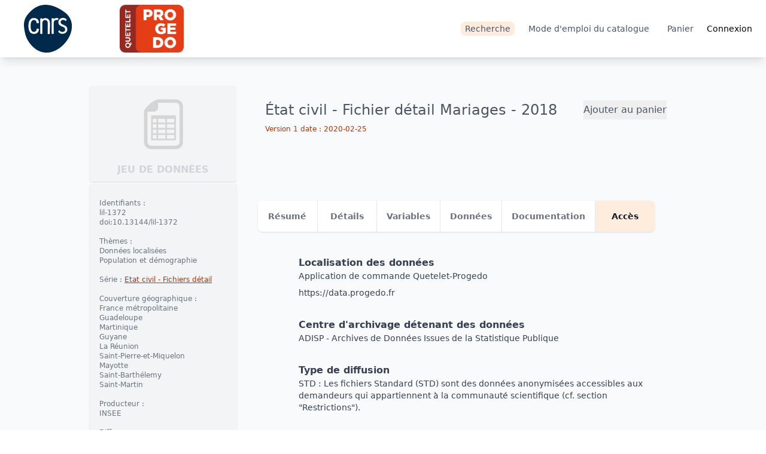

--- FILE ---
content_type: text/html
request_url: https://data.progedo.fr/studies/doi/10.13144/lil-1372?tab=access
body_size: 253950
content:
<!doctype html>
<html lang="fr">
  <head>
    <meta charset="utf-8" />
    <link rel="icon" href="../../../favicon.ico" />
    <meta name="viewport" content="width=device-width, initial-scale=1" />
    
		<link href="../../../_app/immutable/assets/0.Nt6eVrts.css" rel="stylesheet">
		<link href="../../../_app/immutable/assets/27.CV_3w1Tu.css" rel="stylesheet">
		<link href="../../../_app/immutable/assets/SimpleJsonTree.C177z5kx.css" rel="stylesheet"><title>Étude &quot;État civil - Fichier détail Mariages - 2018&quot; | Catalogue</title><!-- HEAD_svelte-hiiga6_START --><!-- HEAD_svelte-hiiga6_END -->
  </head>
  <body data-sveltekit-preload-data="hover">
    <div style="display: contents">  <div class="mx-auto flex max-h-full max-w-full flex-col bg-gray-50 px-2 py-0 md:py-0 lg:mx-auto"><header class="sticky z-10 left-0 top-0 -mx-2 my-0 flex h-16 md:h-24 w-auto flex-row items-center justify-between bg-white pr-4 shadow-lg"><div class="flex mx-10 mt-0 h-20 w-40 lg:w-80 flex-row items-center" data-svelte-h="svelte-13wcoqr"><img src="/img/logo_CNRS.svg" alt="Centre National de le Recherche Scientifique" class="h-10 lg:h-20"> <a href="/" class="ml-10 w-20 lg:ml-20 lg:w-60 items-center"><img src="/img/logo_qpd_couleurs.png" alt="Quetelet-Progedo" class="h-10 lg:h-20"></a></div>  <div class="h-auto w-screen"><nav class="bg-neutral-000 flex w-full max-w-full flex-auto grow flex-wrap justify-end rounded-lg py-4 md:w-auto md:items-center md:justify-between md:bg-transparent md:p-0"><div class="flex flex-auto items-center justify-end text-sm"><ul class="flex flex-auto items-center justify-end text-sm text-slate-600"> <li class="block portal mx-2 rounded-lg text-slate-600 hover:bg-gray-100 bg-orange-100"><a href="/studies">Recherche</a></li> <li class="hidden md:block portal mx-2 rounded-lg text-slate-600 hover:bg-gray-100"><a href="/guide">Mode d'emploi du catalogue</a></li>  <li class="portal mx-2 rounded-lg text-slate-600 hover:bg-gray-100"><a href="/cart">Panier</a></li></ul>  <a class="portal" href="/auth/login?redirect=https%3A%2F%2Fdata.progedo.fr%2Fstudies%2Fdoi%2F10.13144%2Flil-1372" rel="external">Connexion</a></div></nav> </div></header> <main aria-label="Content" class="mx-auto my-12 w-3/4">  <div class="-mx-4 flex flex-wrap text-gray-800"> <div class="mb-1 h-40 w-1/4 overflow-hidden rounded bg-gray-100 px-4 py-4 shadow"><div class="m-0 flex h-auto w-auto flex-col items-center px-0 py-0"><img class="h-18 w-18 sm:h20 sm:w-20 lg:h-24 lg:w-24" src="/img/dataset-light.png" alt="project icon"> <h1 class="my-4 text-xs lg:text-base font-bold uppercase text-gray-300">Jeu de données</h1></div></div>  <div class="h-40 w-3/4 overflow-hidden bg-gray-50 py-6 pl-12 pr-4 text-gray-600"><div class="mb-2 flex justify-between"><h1 class="text-2xl">État civil - Fichier détail Mariages - 2018</h1> <button>Ajouter au panier</button></div> <h2 class="my-2 ml-0 pl-0 text-xs text-orange-700">Version 1 date : 2020-02-25</h2>  </div>   <div class="rounded flex w-1/4 flex-col overflow-hidden bg-gray-100 py-6 pl-4 pr-4 shadow"><ul class="text-xs text-gray-500"><li class="mb-4">Identifiants : <ul><li>lil-1372</li><li>doi:10.13144/lil-1372</li></ul></li> <li class="mb-4">Thèmes : <ul><li>Données localisées</li><li>Population et démographie</li></ul></li> <li class="mb-4">Série : <a class="link" href="/series/adisp/etat-civil-fichiers-detail">Etat civil - Fichiers détail</a></li>  <li class="mb-4">Couverture géographique : <ul><li>France métropolitaine</li><li>Guadeloupe</li><li>Martinique</li><li>Guyane</li><li>La Réunion</li><li>Saint-Pierre-et-Miquelon</li><li>Mayotte</li><li>Saint-Barthélemy</li><li>Saint-Martin</li></ul></li> <li class="mb-4">Producteur : <ul><li><abbr class="no-underline" title="Institut National de la Statistique et des Études Économiques">INSEE</abbr></li></ul></li> <li class="mb-4">Diffuseur : <ul><li><abbr class="no-underline" title="Archives de Données Issues de la Statistique Publique (ADISP)">Progedo-Adisp</abbr></li></ul></li> </ul></div>  <div class="my-6 w-3/4 items-center overflow-hidden px-8"><ul class="m-1 divide-x divide-gray-200 rounded-lg text-center text-sm font-semibold text-gray-500 shadow dark:divide-gray-700 dark:text-gray-400 sm:flex"><li class="w-full"><a class="inline-block w-full bg-white p-4 hover:bg-orange-50 hover:text-gray-700 active:bg-gray-100 dark:bg-gray-800 dark:hover:bg-gray-700 dark:hover:text-white rounded-l-lg" href="/studies/doi/10.13144/lil-1372">Résumé</a> </li><li class="w-full"><a class="inline-block w-full bg-white p-4 hover:bg-orange-50 hover:text-gray-700 active:bg-gray-100 dark:bg-gray-800 dark:hover:bg-gray-700 dark:hover:text-white" href="/studies/doi/10.13144/lil-1372?tab=details">Détails</a> </li><li class="w-full"><a class="inline-block w-full bg-white p-4 hover:bg-orange-50 hover:text-gray-700 active:bg-gray-100 dark:bg-gray-800 dark:hover:bg-gray-700 dark:hover:text-white" href="/studies/doi/10.13144/lil-1372?tab=variables">Variables</a> </li><li class="w-full"><a class="inline-block w-full bg-white p-4 hover:bg-orange-50 hover:text-gray-700 active:bg-gray-100 dark:bg-gray-800 dark:hover:bg-gray-700 dark:hover:text-white" href="/studies/doi/10.13144/lil-1372?tab=datafiles">Données</a> </li><li class="w-full"><a class="inline-block w-full bg-white p-4 hover:bg-orange-50 hover:text-gray-700 active:bg-gray-100 dark:bg-gray-800 dark:hover:bg-gray-700 dark:hover:text-white" href="/studies/doi/10.13144/lil-1372?tab=documents">Documentation</a> </li><li class="w-full"><span class="active inline-block w-full bg-orange-100 p-4 text-gray-900 active:bg-gray-100 dark:bg-gray-700 dark:text-white  rounded-r-lg">Accès</span> </li></ul> <div class="min-h-120 mx-2 text-gray-700"> <div class="my-4 ml-16 flex flex-col overflow-hidden">  <h3 class="mt-6 text-base font-bold text-gray-700">Localisation des données </h3> <p class="mb-2 whitespace-pre-line text-sm text-gray-700"> Application de commande Quetelet-Progedo</p> <p class="mb-2 text-sm text-gray-700"> <a href="https://data.progedo.fr" rel="noreferrer" target="_blank">https://data.progedo.fr</a></p>  <h3 class="mt-6 text-base font-bold text-gray-700">Centre d'archivage détenant des données </h3> <p class="mb-2 whitespace-pre-line text-sm text-gray-700"> ADISP - Archives de Données Issues de la Statistique Publique</p>  <h3 class="mt-6 text-base font-bold text-gray-700">Type de diffusion </h3> <p class="mb-2 whitespace-pre-line text-sm text-gray-700"> STD : Les fichiers Standard (STD) sont des données anonymisées accessibles aux demandeurs qui appartiennent à la communauté scientifique (cf. section "Restrictions").</p>    <h3 class="mt-6 text-base font-bold text-gray-700">Nombre de fichiers de données </h3> <p class="mb-2 whitespace-pre-line text-sm text-gray-700"> 1 fichier de données</p>  <h3 class="mt-6 text-base font-bold text-gray-700">Notes </h3> <p class="mb-2 whitespace-pre-line text-sm text-gray-700"> Les données sont disponibles aux formats SAS, SPSS, STATA et CSV.</p>  <h3 class="mt-6 text-base font-bold text-gray-700">Déclaration de confidentialité </h3> <p class="mb-2 whitespace-pre-line text-sm text-gray-700"> Pour obtenir les données, l'utilisateur formule une demande sur le portail de commande de Quetelet-Progedo ; acceptée sous condition de statut, présence d'une adresse e-mail institutionnelle et d'un projet de recherche.
      Si la demande est acceptée, cela conduit à la signature d'un engagement individuel à destination de l'ADISP, et dans le cas des FPR, d'un engagement de confidentialité à destination du Comité du Secret Statistique. Ces engagements requièrent :
      -D'utiliser les données exclusivement dans une finalité de recherche ;
      -De ne pas céder ces données, sous quelque forme que ce soit, à une tierce personne, que ce soit à titre gratuit ou onéreux ;
      -De traiter ces données conformément aux règles de l'art et du secret statistique ;
      -De mentionner la source des données dans mes communications, publications… conformément au modèle de citation pour l'utilisation des données ;
      -D'informer le diffuseur de ses communications, publications… et lui en faire parvenir les références ;
      -D'informer le diffuseur des constats relatifs à la qualité des données ou à leur difficulté d'utilisation ;
      -D'informer le diffuseur de toute réutilisation des données pour une autre recherche que celle spécifiée ci-dessus ;
      -De détruire les fichiers à l'issue du travail de recherche ;
      -De respecter la règlementation en matière de protection des données personnelles.</p>   <h3 class="mt-6 text-base font-bold text-gray-700">Restrictions d'usage </h3> <p class="mb-2 whitespace-pre-line text-sm text-gray-700"> Les fichiers diffusés dans le cadre de Quetelet-Progedo sont accessibles aux chercheurs français et étrangers, doctorants, post-doctorants, et étudiants de master à des fins de recherche, de production scientifique et dans certains cas d'enseignement. Toute utilisation commerciale est exclue.
      Les critères d'une finalité de recherche sont la production ou reproduction, dans un but de validation de connaissances nouvelles de portée générale. Les résultats sont publics et libres de diffusion.</p>  <h3 class="mt-6 text-base font-bold text-gray-700">Personnes contact </h3> <p class="mb-2 whitespace-pre-line text-sm text-gray-700"> Équipe de l'Adisp</p>    <p class="mb-2 whitespace-pre-line text-sm text-gray-700"><span class="font-bold">email :</span> diffusion.adisp@cnrs.fr</p>  <h3 class="mt-6 text-base font-bold text-gray-700">Texte à citer </h3> <p class="mb-2 whitespace-pre-line text-sm text-gray-700"> doi:10.13144/lil-1372
État civil - Fichier détail Mariages - 2018, INSEE (producteur), ADISP (diffuseur)</p>  <h3 class="mt-6 text-base font-bold text-gray-700">Requis du dépôt </h3> <p class="mb-2 whitespace-pre-line text-sm text-gray-700"> Afin de fournir aux organismes producteurs l'information essentielle concernant l'utilisation des données, les utilisateurs de données sont tenus d'envoyer à l'ADISP (diffusion.adisp@cnrs.fr), si possible sous format électronique, les publications réalisées à partir de l'exploitation des données de l'enquête en envoyant la référence bibliographique et le résumé.</p>  <h3 class="mt-6 text-base font-bold text-gray-700">Conditions d'accès </h3> <p class="mb-2 whitespace-pre-line text-sm text-gray-700"> L'utilisateur formule une demande sur le portail de commande de Quetelet-Progedo, acceptée sous condition de statut, présence d'une adresse e-mail institutionnelle et d'un projet de recherche. Si la demande est acceptée, cela conduit à la signature d'un engagement individuel à destination de l'ADISP, et dans le cas des FPR, d'un engagement de confidentialité à destination du Comité du Secret Statistique. Si les données sont utilisées de manière collective, tous les membres du groupe de travail doivent faire une demande d'accès.</p>  <h3 class="mt-6 text-base font-bold text-gray-700">Clause de non responsabilité </h3> <p class="mb-2 whitespace-pre-line text-sm text-gray-700"> Le producteur et le diffuseur des données ne sont pas responsables des interprétations ou déductions faites à partir de l'utilisation des données.</p>   </div> <hr class="sep h-20"> </div></div></div> <hr class="sep h-40"></main>  <footer class="relative -mx-2 items-center bg-slate-800 text-xs text-white"> <div class="flex-raw z-20 mx-20 flex"> <div class="flex w-1/3 flex-col px-6 py-6 text-left"><p class="px-2 pb-6 pt-2 uppercase hover:text-orange-200"><span>Partenaires</span></p> <p class="px-2 py-2 hover:text-orange-200" data-svelte-h="svelte-1sbs3ha"><a title="TGIR CEPREMAP: Centre pour la recherche économique et ses applications" href="https://www.cepremap.fr/">Cepremap</a></p> <p class="px-2 py-2 hover:text-orange-200" data-svelte-h="svelte-2tee7z"><a title="The Largest Free Economic Database" href="https://db.nomics.world">DBnomics</a></p> <p class="px-2 py-2 hover:text-orange-200" data-svelte-h="svelte-1nsh9yx"><a title="La TGIR des humanités numériques" href="https://www.huma-num.fr/">Huma-Num</a></p></div>  <div class="flex w-1/3 flex-col px-6 py-6 text-left"><p class="px-2 pb-6 pt-2 uppercase hover:text-orange-200">Informations pratiques</p> <p class="px-2 py-2 hover:text-orange-200"><a href="/about">Qui sommes nous ?</a></p> <p class="px-2 py-2 hover:text-orange-200"><a href="/guide">Mode d'emploi du catalogue</a></p> <p class="px-2 py-2 hover:text-orange-200"><a href="/access_conditions">Conditions d'accès</a></p> <p class="px-2 py-2 hover:text-orange-200"><a href="/faq">Foire aux questions (FAQ)</a></p> <p class="px-2 py-2 hover:text-orange-200"><a href="/contact">Contacts</a></p></div>  <div class="h-30 flex w-1/3 flex-col px-6 py-6 text-left"><p class="px-2 pb-6 pt-2 uppercase hover:text-orange-200">Informations légales</p> <p class="px-2 py-2 hover:text-orange-200"><a href="/legal_notice">Mentions Légales</a></p> <p class="px-2 py-2 hover:text-orange-200"><a href="/privacy_policy">Politique de confidentialité</a></p> <p class="px-2 py-2 hover:text-orange-200"><a title="License and sources on git" href="https://git.nomics.world/progedo/data-catalogue" rel="noreferrer" target="_blank">Logiciel libre (open source)</a></p></div></div>  <div class="flex-raw mx-20 flex py-6"> <div class="flex w-2/3 flex-col-reverse text-left"></div>  <div class="flex w-1/3 flex-col-reverse"><p class="py-2 text-right font-light text-white hover:text-orange-200"><span data-svelte-h="svelte-1ut9jqd"><svg xmlns="http://www.w3.org/2000/svg" class="mx-1 inline-block h-5 w-auto text-white hover:text-orange-200" viewBox="0 0 172 172"><g fill="#ffffff" stroke-width="1"><path d="M16.125,21.5c-8.84221,0 -16.125,7.28279 -16.125,16.125v75.25c0,8.84221 7.28279,16.125 16.125,16.125h59.06201c-0.01138,5.98271 -4.77303,10.75 -10.75,10.75h-10.68701v10.75h10.68701h43.06299v-10.75h-10.68701c-5.97697,0 -10.73862,-4.76729 -10.75,-10.75h59.06201c8.84221,0 16.125,-7.28279 16.125,-16.125v-75.25c0,-8.84221 -7.28279,-16.125 -16.125,-16.125zM16.125,32.25h129c3.02579,0 5.375,2.34921 5.375,5.375v69.875h-139.75v-69.875c0,-3.02579 2.34921,-5.375 5.375,-5.375z"></path></g></svg></span> <span><a title="The Largest Free Economic Database" href="https://db.nomics.world">Développé par DBnomics version 
              (HEAD bbf53de3)</a></span></p> <p class="py-2 text-right font-light text-white hover:text-orange-200" data-svelte-h="svelte-47w7gb"><span class="mx-1 text-xl">©</span> <span class="text-xs">Copyright © 2020, 2021, 2022</span> <a class="mx-2" title="TGIR PROGEDO: Production et gestion des données d'enquêtes pour la recherche en sciences sociales" href="https://www.progedo.fr">Progedo</a>
          &amp;
          <a class="mx-2" title="TGIR CEPREMAP: Centre pour la recherche économique et ses applications" href="https://www.cepremap.fr/">Cepremap</a></p></div></div></footer></div> 
			<script type="application/json" data-sveltekit-fetched data-url="/studies/doi/10.13144/lil-1372?follow=Study.codeBook" data-hash="1evawbo">{"status":200,"statusText":"","headers":{},"body":"{\"codeBookByPath\":{\"adisp/lil-1372\":{\"docDscr\":{\"citation\":{\"titlStmt\":{\"titl\":\"État civil - Fichier détail Mariages - 2018\",\"IDNo\":\"lil-1372\"},\"rspStmt\":{\"AuthEnty\":{\"#text\":\"EP\",\"@affiliation\":\"ADISP\"}},\"prodStmt\":{\"prodDate\":{\"#text\":\"2020-03-19\",\"@date\":\"2020-03-19\"},\"software\":{\"#text\":\"Nesstar Publisher\",\"@version\":\"4.0.10\",\"@date\":\"2018-05-02\"}},\"verStmt\":{\"version\":{\"#text\":\"Version 1 (19/03/2020) : nesstarisation complète.\",\"@date\":\"2020-03-19\"}},\"holdings\":{\"@URI\":\"https://data.progedo.fr/studies/doi/10.13144/lil.php?lil=lil-1372\"}}},\"stdyDscr\":{\"citation\":{\"titlStmt\":{\"titl\":\"État civil - Fichier détail Mariages - 2018\",\"IDNo\":{\"#text\":\"doi:10.13144/lil-1372\",\"@agency\":\"DOI\"}},\"rspStmt\":{\"AuthEnty\":\"Institut National de la Statistique et des Études Économiques (INSEE)\"},\"prodStmt\":{\"producer\":{\"#text\":\"Institut National de la Statistique et des Études Économiques\",\"@abbr\":\"INSEE\"},\"prodDate\":{\"#text\":2018,\"@date\":\"2018\"},\"software\":{\"#text\":\"Nesstar Publisher\",\"@version\":\"4.0.10\",\"@date\":\"2018-05-02\"}},\"distStmt\":{\"distrbtr\":{\"#text\":\"Archives de Données Issues de la Statistique Publique (ADISP)\",\"@abbr\":\"Progedo-Adisp\",\"@affiliation\":\"Quetelet-Progedo Diffusion\",\"@URI\":\"http://www.progedo-adisp.fr\"}},\"serStmt\":{\"serName\":\"Etat civil - Fichiers détail\",\"serInfo\":\"Données issues des déclarations d'État civil établies par les maires. A partir de 1998, l'exploitation statistique concerne les évènements déclarés en France métropolitaine et dans les départements d'Outre-Mer (DOM). Les fichiers sont annuels et par type d'évènement d'état civil (naissances, mariages et décès).\"},\"verStmt\":{\"version\":{\"#text\":\"Version 1\",\"@date\":\"2020-02-25\"}},\"biblCit\":\"doi:10.13144/lil-1372\\nÉtat civil - Fichier détail Mariages - 2018, INSEE (producteur), ADISP (diffuseur)\",\"holdings\":{\"@URI\":\"https://data.progedo.fr/studies/doi/10.13144/lil.php?lil=lil-1372\"}},\"stdyInfo\":{\"subject\":{\"keyword\":[\"État civil\",\"Mariage\",\"Nuptialité\"],\"topcClas\":[\"Données localisées\",\"Population et démographie\"]},\"abstract\":\"Le fichier annuel des mariages est le résultat de l'exploitation des bulletins d'état civil envoyés par les mairies ayant enregistré des mariages en France métropolitaine, dans les DOM (Guadeloupe, Martinique, Guyane, La Réunion et Mayotte depuis 2014), à Saint Martin et Saint Barthélémy, et depuis 2007 à Saint Pierre et Miquelon. Le fichier de 2018 comprend 234 735 observations. L'enregistrement du mariage est effectué dans la commune ou a été célébré le mariage. Les renseignements sont demandés au déclarant et inscrits sur le bulletin de mariage. Cette source administrative permet de comptabiliser et d'étudier les mariages selon divers critères sociodémographiques des époux ainsi que leurs enfants. L'ordonnance n° 205-759 du 4 juillet 2005, portant réforme de la filiation et entrée en vigueur en juillet 2006, a fait disparaitre du Code Civil la distinction entre enfant légitime et enfant naturel. Pour tous les mariages célébrés après le 1er juillet 2006, il n'y a plus d'information sur les enfants légitimés. En 2013, à la suite de l'adoption de la loi sur le mariage pour tous, les mariages de personnes de même sexe sont comptabilisés.\",\"sumDscr\":{\"geogCover\":[\"France métropolitaine\",\"Guadeloupe\",\"Martinique\",\"Guyane\",\"La Réunion\",\"Saint-Pierre-et-Miquelon\",\"Mayotte\",\"Saint-Barthélemy\",\"Saint-Martin\"],\"geogUnit\":\"Département\",\"anlyUnit\":\"Acte de mariage\",\"universe\":\"Mariages enregistrés à l'État civil au cours de l'année considérée.\",\"dataKind\":\"Données administratives individuelles\"},\"notes\":\"Les données sur le département de Mayotte sont à utiliser avec la plus grande précaution car l’exhaustivité n’est pas assurée. \\nA partir de 1999, le nombre de mariages enregistrés en France métropolitaine est redressé par les \\\"enquêtes d'exhaustivité\\\" et les \\\"enquêtes Villes\\\" et un certain nombre de mariages fictifs sont imputés dans le fichier. Jusqu'en 2001, le redressement n'est pas effectué dans les DOM.\"},\"method\":{\"dataColl\":{\"collMode\":\"Déclaration administrative\",\"sources\":\"\"},\"notes\":\"Les données sur le département de Mayotte sont à utiliser avec la plus grande précaution car l’exhaustivité n’est pas assurée.\"},\"dataAccs\":{\"setAvail\":{\"accsPlac\":{\"#text\":\"Application de commande Quetelet-Progedo\",\"@URI\":\"https://data.progedo.fr\"},\"origArch\":\"ADISP - Archives de Données Issues de la Statistique Publique\",\"avlStatus\":\"STD : Les fichiers Standard (STD) sont des données anonymisées accessibles aux demandeurs qui appartiennent à la communauté scientifique (cf. section \\\"Restrictions\\\").\",\"fileQnty\":\"1 fichier de données\",\"notes\":\"Les données sont disponibles aux formats SAS, SPSS, STATA et CSV.\"},\"useStmt\":{\"confDec\":{\"#text\":\"Pour obtenir les données, l'utilisateur formule une demande sur le portail de commande de Quetelet-Progedo ; acceptée sous condition de statut, présence d'une adresse e-mail institutionnelle et d'un projet de recherche.\\n      Si la demande est acceptée, cela conduit à la signature d'un engagement individuel à destination de l'ADISP, et dans le cas des FPR, d'un engagement de confidentialité à destination du Comité du Secret Statistique. Ces engagements requièrent :\\n      -D'utiliser les données exclusivement dans une finalité de recherche ;\\n      -De ne pas céder ces données, sous quelque forme que ce soit, à une tierce personne, que ce soit à titre gratuit ou onéreux ;\\n      -De traiter ces données conformément aux règles de l'art et du secret statistique ;\\n      -De mentionner la source des données dans mes communications, publications… conformément au modèle de citation pour l'utilisation des données ;\\n      -D'informer le diffuseur de ses communications, publications… et lui en faire parvenir les références ;\\n      -D'informer le diffuseur des constats relatifs à la qualité des données ou à leur difficulté d'utilisation ;\\n      -D'informer le diffuseur de toute réutilisation des données pour une autre recherche que celle spécifiée ci-dessus ;\\n      -De détruire les fichiers à l'issue du travail de recherche ;\\n      -De respecter la règlementation en matière de protection des données personnelles.\",\"@required\":\"yes\"},\"restrctn\":\"Les fichiers diffusés dans le cadre de Quetelet-Progedo sont accessibles aux chercheurs français et étrangers, doctorants, post-doctorants, et étudiants de master à des fins de recherche, de production scientifique et dans certains cas d'enseignement. Toute utilisation commerciale est exclue.\\n      Les critères d'une finalité de recherche sont la production ou reproduction, dans un but de validation de connaissances nouvelles de portée générale. Les résultats sont publics et libres de diffusion.\",\"contact\":{\"#text\":\"Équipe de l'Adisp\",\"@affiliation\":\"ADISP\",\"@email\":\"diffusion.adisp@cnrs.fr\"},\"citReq\":\"doi:10.13144/lil-1372\\nÉtat civil - Fichier détail Mariages - 2018, INSEE (producteur), ADISP (diffuseur)\",\"deposReq\":\"Afin de fournir aux organismes producteurs l'information essentielle concernant l'utilisation des données, les utilisateurs de données sont tenus d'envoyer à l'ADISP (diffusion.adisp@cnrs.fr), si possible sous format électronique, les publications réalisées à partir de l'exploitation des données de l'enquête en envoyant la référence bibliographique et le résumé.\",\"conditions\":\"L'utilisateur formule une demande sur le portail de commande de Quetelet-Progedo, acceptée sous condition de statut, présence d'une adresse e-mail institutionnelle et d'un projet de recherche. Si la demande est acceptée, cela conduit à la signature d'un engagement individuel à destination de l'ADISP, et dans le cas des FPR, d'un engagement de confidentialité à destination du Comité du Secret Statistique. Si les données sont utilisées de manière collective, tous les membres du groupe de travail doivent faire une demande d'accès.\",\"disclaimer\":\"Le producteur et le diffuseur des données ne sont pas responsables des interprétations ou déductions faites à partir de l'utilisation des données.\"},\"notes\":{\"ExtLink\":{\"@URI\":\"http://www.reseau-quetelet.cnrs.fr/quetelet/quetelet.php\",\"@title\":\"Commander les données\"}}}},\"fileDscr\":{\"fileTxt\":{\"fileName\":{\"#text\":\"etatcivil2018_mar2018.NSDstat\",\"@ID\":\"F6\"},\"dimensns\":{\"caseQnty\":234735,\"varQnty\":18},\"fileType\":\"Nesstar 200801\"},\"@URI\":\"EC_FD_Mar_2018.Nesstar?Index=0&Name=etatcivil2018_mar2018\"},\"dataDscr\":{\"varGrp\":[{\"labl\":\"Renseignements relatifs au conjoint 1\",\"@ID\":\"VG1\",\"@type\":\"subject\",\"@var\":\"V92 V96 V98 V100 V105\"},{\"labl\":\"Renseignements relatifs au conjoint 2\",\"@ID\":\"VG2\",\"@type\":\"subject\",\"@var\":\"V93 V97 V99 V101 V106\"},{\"labl\":\"Renseignements communs aux époux\",\"@ID\":\"VG3\",\"@type\":\"subject\",\"@var\":\"V91 V94 V95 V102 V103 V104 V107 V108\"}],\"var\":[{\"location\":{\"@width\":\"12\"},\"labl\":\"Année du mariage\",\"sumStat\":[{\"#text\":234735,\"@type\":\"vald\"},{\"#text\":0,\"@type\":\"invd\"}],\"catgry\":{\"catValu\":2018,\"catStat\":{\"#text\":234735,\"@type\":\"freq\"}},\"varFormat\":{\"@type\":\"character\",\"@schema\":\"other\"},\"notes\":\"Données issues du \\\"bulletin de mariage\\\" de l'État Civil (B2).\",\"@ID\":\"V91\",\"@name\":\"AMAR\",\"@files\":\"F6\",\"@intrvl\":\"discrete\"},{\"location\":{\"@width\":\"12\"},\"labl\":\"Année de naissance du conjoint 1\",\"sumStat\":[{\"#text\":234735,\"@type\":\"vald\"},{\"#text\":0,\"@type\":\"invd\"}],\"catgry\":[{\"catValu\":1920,\"catStat\":{\"#text\":1,\"@type\":\"freq\"}},{\"catValu\":1921,\"catStat\":{\"#text\":1,\"@type\":\"freq\"}},{\"catValu\":1922,\"catStat\":{\"#text\":1,\"@type\":\"freq\"}},{\"catValu\":1923,\"catStat\":{\"#text\":5,\"@type\":\"freq\"}},{\"catValu\":1924,\"catStat\":{\"#text\":7,\"@type\":\"freq\"}},{\"catValu\":1925,\"catStat\":{\"#text\":6,\"@type\":\"freq\"}},{\"catValu\":1926,\"catStat\":{\"#text\":7,\"@type\":\"freq\"}},{\"catValu\":1927,\"catStat\":{\"#text\":13,\"@type\":\"freq\"}},{\"catValu\":1928,\"catStat\":{\"#text\":17,\"@type\":\"freq\"}},{\"catValu\":1929,\"catStat\":{\"#text\":15,\"@type\":\"freq\"}},{\"catValu\":1930,\"catStat\":{\"#text\":25,\"@type\":\"freq\"}},{\"catValu\":1931,\"catStat\":{\"#text\":35,\"@type\":\"freq\"}},{\"catValu\":1932,\"catStat\":{\"#text\":36,\"@type\":\"freq\"}},{\"catValu\":1933,\"catStat\":{\"#text\":60,\"@type\":\"freq\"}},{\"catValu\":1934,\"catStat\":{\"#text\":59,\"@type\":\"freq\"}},{\"catValu\":1935,\"catStat\":{\"#text\":61,\"@type\":\"freq\"}},{\"catValu\":1936,\"catStat\":{\"#text\":75,\"@type\":\"freq\"}},{\"catValu\":1937,\"catStat\":{\"#text\":101,\"@type\":\"freq\"}},{\"catValu\":1938,\"catStat\":{\"#text\":121,\"@type\":\"freq\"}},{\"catValu\":1939,\"catStat\":{\"#text\":129,\"@type\":\"freq\"}},{\"catValu\":1940,\"catStat\":{\"#text\":154,\"@type\":\"freq\"}},{\"catValu\":1941,\"catStat\":{\"#text\":152,\"@type\":\"freq\"}},{\"catValu\":1942,\"catStat\":{\"#text\":198,\"@type\":\"freq\"}},{\"catValu\":1943,\"catStat\":{\"#text\":251,\"@type\":\"freq\"}},{\"catValu\":1944,\"catStat\":{\"#text\":271,\"@type\":\"freq\"}},{\"catValu\":1945,\"catStat\":{\"#text\":302,\"@type\":\"freq\"}},{\"catValu\":1946,\"catStat\":{\"#text\":461,\"@type\":\"freq\"}},{\"catValu\":1947,\"catStat\":{\"#text\":568,\"@type\":\"freq\"}},{\"catValu\":1948,\"catStat\":{\"#text\":617,\"@type\":\"freq\"}},{\"catValu\":1949,\"catStat\":{\"#text\":683,\"@type\":\"freq\"}},{\"catValu\":1950,\"catStat\":{\"#text\":730,\"@type\":\"freq\"}},{\"catValu\":1951,\"catStat\":{\"#text\":750,\"@type\":\"freq\"}},{\"catValu\":1952,\"catStat\":{\"#text\":896,\"@type\":\"freq\"}},{\"catValu\":1953,\"catStat\":{\"#text\":1006,\"@type\":\"freq\"}},{\"catValu\":1954,\"catStat\":{\"#text\":1194,\"@type\":\"freq\"}},{\"catValu\":1955,\"catStat\":{\"#text\":1433,\"@type\":\"freq\"}},{\"catValu\":1956,\"catStat\":{\"#text\":1600,\"@type\":\"freq\"}},{\"catValu\":1957,\"catStat\":{\"#text\":1768,\"@type\":\"freq\"}},{\"catValu\":1958,\"catStat\":{\"#text\":2246,\"@type\":\"freq\"}},{\"catValu\":1959,\"catStat\":{\"#text\":2185,\"@type\":\"freq\"}},{\"catValu\":1960,\"catStat\":{\"#text\":2178,\"@type\":\"freq\"}},{\"catValu\":1961,\"catStat\":{\"#text\":2449,\"@type\":\"freq\"}},{\"catValu\":1962,\"catStat\":{\"#text\":2550,\"@type\":\"freq\"}},{\"catValu\":1963,\"catStat\":{\"#text\":2718,\"@type\":\"freq\"}},{\"catValu\":1964,\"catStat\":{\"#text\":2949,\"@type\":\"freq\"}},{\"catValu\":1965,\"catStat\":{\"#text\":2932,\"@type\":\"freq\"}},{\"catValu\":1966,\"catStat\":{\"#text\":3076,\"@type\":\"freq\"}},{\"catValu\":1967,\"catStat\":{\"#text\":3046,\"@type\":\"freq\"}},{\"catValu\":1968,\"catStat\":{\"#text\":3715,\"@type\":\"freq\"}},{\"catValu\":1969,\"catStat\":{\"#text\":3244,\"@type\":\"freq\"}},{\"catValu\":1970,\"catStat\":{\"#text\":3599,\"@type\":\"freq\"}},{\"catValu\":1971,\"catStat\":{\"#text\":3706,\"@type\":\"freq\"}},{\"catValu\":1972,\"catStat\":{\"#text\":4101,\"@type\":\"freq\"}},{\"catValu\":1973,\"catStat\":{\"#text\":4154,\"@type\":\"freq\"}},{\"catValu\":1974,\"catStat\":{\"#text\":4245,\"@type\":\"freq\"}},{\"catValu\":1975,\"catStat\":{\"#text\":4277,\"@type\":\"freq\"}},{\"catValu\":1976,\"catStat\":{\"#text\":4583,\"@type\":\"freq\"}},{\"catValu\":1977,\"catStat\":{\"#text\":5044,\"@type\":\"freq\"}},{\"catValu\":1978,\"catStat\":{\"#text\":6055,\"@type\":\"freq\"}},{\"catValu\":1979,\"catStat\":{\"#text\":5947,\"@type\":\"freq\"}},{\"catValu\":1980,\"catStat\":{\"#text\":6745,\"@type\":\"freq\"}},{\"catValu\":1981,\"catStat\":{\"#text\":7439,\"@type\":\"freq\"}},{\"catValu\":1982,\"catStat\":{\"#text\":8170,\"@type\":\"freq\"}},{\"catValu\":1983,\"catStat\":{\"#text\":8436,\"@type\":\"freq\"}},{\"catValu\":1984,\"catStat\":{\"#text\":9082,\"@type\":\"freq\"}},{\"catValu\":1985,\"catStat\":{\"#text\":10181,\"@type\":\"freq\"}},{\"catValu\":1986,\"catStat\":{\"#text\":11318,\"@type\":\"freq\"}},{\"catValu\":1987,\"catStat\":{\"#text\":11975,\"@type\":\"freq\"}},{\"catValu\":1988,\"catStat\":{\"#text\":12754,\"@type\":\"freq\"}},{\"catValu\":1989,\"catStat\":{\"#text\":11926,\"@type\":\"freq\"}},{\"catValu\":1990,\"catStat\":{\"#text\":11286,\"@type\":\"freq\"}},{\"catValu\":1991,\"catStat\":{\"#text\":9576,\"@type\":\"freq\"}},{\"catValu\":1992,\"catStat\":{\"#text\":7553,\"@type\":\"freq\"}},{\"catValu\":1993,\"catStat\":{\"#text\":5607,\"@type\":\"freq\"}},{\"catValu\":1994,\"catStat\":{\"#text\":3913,\"@type\":\"freq\"}},{\"catValu\":1995,\"catStat\":{\"#text\":2672,\"@type\":\"freq\"}},{\"catValu\":1996,\"catStat\":{\"#text\":1628,\"@type\":\"freq\"}},{\"catValu\":1997,\"catStat\":{\"#text\":953,\"@type\":\"freq\"}},{\"catValu\":1998,\"catStat\":{\"#text\":481,\"@type\":\"freq\"}},{\"catValu\":1999,\"catStat\":{\"#text\":202,\"@type\":\"freq\"}},{\"catValu\":2000,\"catStat\":{\"#text\":28,\"@type\":\"freq\"}},{\"catValu\":2001,\"catStat\":{\"#text\":2,\"@type\":\"freq\"}}],\"varFormat\":{\"@type\":\"character\",\"@schema\":\"other\"},\"notes\":\"Données issues du \\\"bulletin de mariage\\\" de l'État Civil (B2).\",\"@ID\":\"V92\",\"@name\":\"ANAIS1\",\"@files\":\"F6\",\"@intrvl\":\"discrete\"},{\"location\":{\"@width\":\"12\"},\"labl\":\"Année de naissance du conjoint 2\",\"sumStat\":[{\"#text\":234735,\"@type\":\"vald\"},{\"#text\":0,\"@type\":\"invd\"}],\"catgry\":[{\"catValu\":1926,\"catStat\":{\"#text\":5,\"@type\":\"freq\"}},{\"catValu\":1927,\"catStat\":{\"#text\":1,\"@type\":\"freq\"}},{\"catValu\":1928,\"catStat\":{\"#text\":3,\"@type\":\"freq\"}},{\"catValu\":1929,\"catStat\":{\"#text\":12,\"@type\":\"freq\"}},{\"catValu\":1930,\"catStat\":{\"#text\":6,\"@type\":\"freq\"}},{\"catValu\":1931,\"catStat\":{\"#text\":14,\"@type\":\"freq\"}},{\"catValu\":1932,\"catStat\":{\"#text\":14,\"@type\":\"freq\"}},{\"catValu\":1933,\"catStat\":{\"#text\":19,\"@type\":\"freq\"}},{\"catValu\":1934,\"catStat\":{\"#text\":31,\"@type\":\"freq\"}},{\"catValu\":1935,\"catStat\":{\"#text\":30,\"@type\":\"freq\"}},{\"catValu\":1936,\"catStat\":{\"#text\":36,\"@type\":\"freq\"}},{\"catValu\":1937,\"catStat\":{\"#text\":54,\"@type\":\"freq\"}},{\"catValu\":1938,\"catStat\":{\"#text\":49,\"@type\":\"freq\"}},{\"catValu\":1939,\"catStat\":{\"#text\":77,\"@type\":\"freq\"}},{\"catValu\":1940,\"catStat\":{\"#text\":64,\"@type\":\"freq\"}},{\"catValu\":1941,\"catStat\":{\"#text\":89,\"@type\":\"freq\"}},{\"catValu\":1942,\"catStat\":{\"#text\":96,\"@type\":\"freq\"}},{\"catValu\":1943,\"catStat\":{\"#text\":133,\"@type\":\"freq\"}},{\"catValu\":1944,\"catStat\":{\"#text\":128,\"@type\":\"freq\"}},{\"catValu\":1945,\"catStat\":{\"#text\":181,\"@type\":\"freq\"}},{\"catValu\":1946,\"catStat\":{\"#text\":280,\"@type\":\"freq\"}},{\"catValu\":1947,\"catStat\":{\"#text\":332,\"@type\":\"freq\"}},{\"catValu\":1948,\"catStat\":{\"#text\":401,\"@type\":\"freq\"}},{\"catValu\":1949,\"catStat\":{\"#text\":407,\"@type\":\"freq\"}},{\"catValu\":1950,\"catStat\":{\"#text\":493,\"@type\":\"freq\"}},{\"catValu\":1951,\"catStat\":{\"#text\":539,\"@type\":\"freq\"}},{\"catValu\":1952,\"catStat\":{\"#text\":656,\"@type\":\"freq\"}},{\"catValu\":1953,\"catStat\":{\"#text\":717,\"@type\":\"freq\"}},{\"catValu\":1954,\"catStat\":{\"#text\":820,\"@type\":\"freq\"}},{\"catValu\":1955,\"catStat\":{\"#text\":989,\"@type\":\"freq\"}},{\"catValu\":1956,\"catStat\":{\"#text\":1131,\"@type\":\"freq\"}},{\"catValu\":1957,\"catStat\":{\"#text\":1242,\"@type\":\"freq\"}},{\"catValu\":1958,\"catStat\":{\"#text\":1535,\"@type\":\"freq\"}},{\"catValu\":1959,\"catStat\":{\"#text\":1476,\"@type\":\"freq\"}},{\"catValu\":1960,\"catStat\":{\"#text\":1720,\"@type\":\"freq\"}},{\"catValu\":1961,\"catStat\":{\"#text\":1970,\"@type\":\"freq\"}},{\"catValu\":1962,\"catStat\":{\"#text\":2156,\"@type\":\"freq\"}},{\"catValu\":1963,\"catStat\":{\"#text\":2281,\"@type\":\"freq\"}},{\"catValu\":1964,\"catStat\":{\"#text\":2540,\"@type\":\"freq\"}},{\"catValu\":1965,\"catStat\":{\"#text\":2686,\"@type\":\"freq\"}},{\"catValu\":1966,\"catStat\":{\"#text\":2687,\"@type\":\"freq\"}},{\"catValu\":1967,\"catStat\":{\"#text\":2828,\"@type\":\"freq\"}},{\"catValu\":1968,\"catStat\":{\"#text\":3430,\"@type\":\"freq\"}},{\"catValu\":1969,\"catStat\":{\"#text\":3092,\"@type\":\"freq\"}},{\"catValu\":1970,\"catStat\":{\"#text\":3351,\"@type\":\"freq\"}},{\"catValu\":1971,\"catStat\":{\"#text\":3370,\"@type\":\"freq\"}},{\"catValu\":1972,\"catStat\":{\"#text\":3602,\"@type\":\"freq\"}},{\"catValu\":1973,\"catStat\":{\"#text\":3791,\"@type\":\"freq\"}},{\"catValu\":1974,\"catStat\":{\"#text\":3841,\"@type\":\"freq\"}},{\"catValu\":1975,\"catStat\":{\"#text\":3840,\"@type\":\"freq\"}},{\"catValu\":1976,\"catStat\":{\"#text\":3944,\"@type\":\"freq\"}},{\"catValu\":1977,\"catStat\":{\"#text\":4882,\"@type\":\"freq\"}},{\"catValu\":1978,\"catStat\":{\"#text\":5597,\"@type\":\"freq\"}},{\"catValu\":1979,\"catStat\":{\"#text\":5363,\"@type\":\"freq\"}},{\"catValu\":1980,\"catStat\":{\"#text\":6216,\"@type\":\"freq\"}},{\"catValu\":1981,\"catStat\":{\"#text\":6743,\"@type\":\"freq\"}},{\"catValu\":1982,\"catStat\":{\"#text\":7588,\"@type\":\"freq\"}},{\"catValu\":1983,\"catStat\":{\"#text\":7739,\"@type\":\"freq\"}},{\"catValu\":1984,\"catStat\":{\"#text\":8586,\"@type\":\"freq\"}},{\"catValu\":1985,\"catStat\":{\"#text\":9412,\"@type\":\"freq\"}},{\"catValu\":1986,\"catStat\":{\"#text\":10705,\"@type\":\"freq\"}},{\"catValu\":1987,\"catStat\":{\"#text\":12032,\"@type\":\"freq\"}},{\"catValu\":1988,\"catStat\":{\"#text\":12963,\"@type\":\"freq\"}},{\"catValu\":1989,\"catStat\":{\"#text\":12890,\"@type\":\"freq\"}},{\"catValu\":1990,\"catStat\":{\"#text\":12548,\"@type\":\"freq\"}},{\"catValu\":1991,\"catStat\":{\"#text\":11500,\"@type\":\"freq\"}},{\"catValu\":1992,\"catStat\":{\"#text\":9883,\"@type\":\"freq\"}},{\"catValu\":1993,\"catStat\":{\"#text\":8088,\"@type\":\"freq\"}},{\"catValu\":1994,\"catStat\":{\"#text\":6062,\"@type\":\"freq\"}},{\"catValu\":1995,\"catStat\":{\"#text\":4743,\"@type\":\"freq\"}},{\"catValu\":1996,\"catStat\":{\"#text\":3290,\"@type\":\"freq\"}},{\"catValu\":1997,\"catStat\":{\"#text\":2215,\"@type\":\"freq\"}},{\"catValu\":1998,\"catStat\":{\"#text\":1397,\"@type\":\"freq\"}},{\"catValu\":1999,\"catStat\":{\"#text\":832,\"@type\":\"freq\"}},{\"catValu\":2000,\"catStat\":{\"#text\":269,\"@type\":\"freq\"}},{\"catValu\":2001,\"catStat\":{\"#text\":3,\"@type\":\"freq\"}}],\"varFormat\":{\"@type\":\"character\",\"@schema\":\"other\"},\"notes\":\"Données issues du \\\"bulletin de mariage\\\" de l'État Civil (B2).\",\"@ID\":\"V93\",\"@name\":\"ANAIS2\",\"@files\":\"F6\",\"@intrvl\":\"discrete\"},{\"location\":{\"@width\":\"9\"},\"labl\":\"Département de domicile après le mariage\",\"sumStat\":[{\"#text\":234735,\"@type\":\"vald\"},{\"#text\":0,\"@type\":\"invd\"}],\"catgry\":[{\"catValu\":1,\"labl\":\"Ain\",\"catStat\":{\"#text\":2217,\"@type\":\"freq\"}},{\"catValu\":2,\"labl\":\"Aisne\",\"catStat\":{\"#text\":1828,\"@type\":\"freq\"}},{\"catValu\":3,\"labl\":\"Allier\",\"catStat\":{\"#text\":1009,\"@type\":\"freq\"}},{\"catValu\":4,\"labl\":\"Alpes-de-Haute-Provence\",\"catStat\":{\"#text\":632,\"@type\":\"freq\"}},{\"catValu\":5,\"labl\":\"Hautes-Alpes\",\"catStat\":{\"#text\":473,\"@type\":\"freq\"}},{\"catValu\":6,\"labl\":\"Alpes-Maritimes\",\"catStat\":{\"#text\":4443,\"@type\":\"freq\"}},{\"catValu\":7,\"labl\":\"Ardèche\",\"catStat\":{\"#text\":1040,\"@type\":\"freq\"}},{\"catValu\":8,\"labl\":\"Ardennes\",\"catStat\":{\"#text\":829,\"@type\":\"freq\"}},{\"catValu\":9,\"labl\":\"Ariège\",\"catStat\":{\"#text\":437,\"@type\":\"freq\"}},{\"catValu\":10,\"labl\":\"Aube\",\"catStat\":{\"#text\":905,\"@type\":\"freq\"}},{\"catValu\":11,\"labl\":\"Aude\",\"catStat\":{\"#text\":1193,\"@type\":\"freq\"}},{\"catValu\":12,\"labl\":\"Aveyron\",\"catStat\":{\"#text\":905,\"@type\":\"freq\"}},{\"catValu\":13,\"labl\":\"Bouches-du-Rhône\",\"catStat\":{\"#text\":7920,\"@type\":\"freq\"}},{\"catValu\":14,\"labl\":\"Calvados\",\"catStat\":{\"#text\":2295,\"@type\":\"freq\"}},{\"catValu\":15,\"labl\":\"Cantal\",\"catStat\":{\"#text\":335,\"@type\":\"freq\"}},{\"catValu\":16,\"labl\":\"Charente\",\"catStat\":{\"#text\":1072,\"@type\":\"freq\"}},{\"catValu\":17,\"labl\":\"Charente-Maritime\",\"catStat\":{\"#text\":2031,\"@type\":\"freq\"}},{\"catValu\":18,\"labl\":\"Cher\",\"catStat\":{\"#text\":894,\"@type\":\"freq\"}},{\"catValu\":19,\"labl\":\"Corrèze\",\"catStat\":{\"#text\":650,\"@type\":\"freq\"}},{\"catValu\":21,\"labl\":\"Côte-d'Or\",\"catStat\":{\"#text\":1603,\"@type\":\"freq\"}},{\"catValu\":22,\"labl\":\"Côtes-d'Armor\",\"catStat\":{\"#text\":1789,\"@type\":\"freq\"}},{\"catValu\":23,\"labl\":\"Creuse\",\"catStat\":{\"#text\":271,\"@type\":\"freq\"}},{\"catValu\":24,\"labl\":\"Dordogne\",\"catStat\":{\"#text\":1355,\"@type\":\"freq\"}},{\"catValu\":25,\"labl\":\"Doubs\",\"catStat\":{\"#text\":1867,\"@type\":\"freq\"}},{\"catValu\":26,\"labl\":\"Drôme\",\"catStat\":{\"#text\":1888,\"@type\":\"freq\"}},{\"catValu\":27,\"labl\":\"Eure\",\"catStat\":{\"#text\":2098,\"@type\":\"freq\"}},{\"catValu\":28,\"labl\":\"Eure-et-Loir\",\"catStat\":{\"#text\":1357,\"@type\":\"freq\"}},{\"catValu\":29,\"labl\":\"Finistère\",\"catStat\":{\"#text\":2707,\"@type\":\"freq\"}},{\"catValu\":\"2A\",\"labl\":\"Corse-du-Sud\",\"catStat\":{\"#text\":547,\"@type\":\"freq\"}},{\"catValu\":\"2B\",\"labl\":\"Haute-Corse\",\"catStat\":{\"#text\":583,\"@type\":\"freq\"}},{\"catValu\":30,\"labl\":\"Gard\",\"catStat\":{\"#text\":2667,\"@type\":\"freq\"}},{\"catValu\":31,\"labl\":\"Haute-Garonne\",\"catStat\":{\"#text\":4687,\"@type\":\"freq\"}},{\"catValu\":32,\"labl\":\"Gers\",\"catStat\":{\"#text\":588,\"@type\":\"freq\"}},{\"catValu\":33,\"labl\":\"Gironde\",\"catStat\":{\"#text\":6114,\"@type\":\"freq\"}},{\"catValu\":34,\"labl\":\"Hérault\",\"catStat\":{\"#text\":4283,\"@type\":\"freq\"}},{\"catValu\":35,\"labl\":\"Ille-et-Vilaine\",\"catStat\":{\"#text\":3250,\"@type\":\"freq\"}},{\"catValu\":36,\"labl\":\"Indre\",\"catStat\":{\"#text\":646,\"@type\":\"freq\"}},{\"catValu\":37,\"labl\":\"Indre-et-Loire\",\"catStat\":{\"#text\":1954,\"@type\":\"freq\"}},{\"catValu\":38,\"labl\":\"Isère\",\"catStat\":{\"#text\":4620,\"@type\":\"freq\"}},{\"catValu\":39,\"labl\":\"Jura\",\"catStat\":{\"#text\":792,\"@type\":\"freq\"}},{\"catValu\":40,\"labl\":\"Landes\",\"catStat\":{\"#text\":1289,\"@type\":\"freq\"}},{\"catValu\":41,\"labl\":\"Loir-et-Cher\",\"catStat\":{\"#text\":1019,\"@type\":\"freq\"}},{\"catValu\":42,\"labl\":\"Loire\",\"catStat\":{\"#text\":2465,\"@type\":\"freq\"}},{\"catValu\":43,\"labl\":\"Haute-Loire\",\"catStat\":{\"#text\":660,\"@type\":\"freq\"}},{\"catValu\":44,\"labl\":\"Loire-Atlantique\",\"catStat\":{\"#text\":4814,\"@type\":\"freq\"}},{\"catValu\":45,\"labl\":\"Loiret\",\"catStat\":{\"#text\":2195,\"@type\":\"freq\"}},{\"catValu\":46,\"labl\":\"Lot\",\"catStat\":{\"#text\":470,\"@type\":\"freq\"}},{\"catValu\":47,\"labl\":\"Lot-et-Garonne\",\"catStat\":{\"#text\":1105,\"@type\":\"freq\"}},{\"catValu\":48,\"labl\":\"Lozère\",\"catStat\":{\"#text\":191,\"@type\":\"freq\"}},{\"catValu\":49,\"labl\":\"Maine-et-Loire\",\"catStat\":{\"#text\":2537,\"@type\":\"freq\"}},{\"catValu\":50,\"labl\":\"Manche\",\"catStat\":{\"#text\":1641,\"@type\":\"freq\"}},{\"catValu\":51,\"labl\":\"Marne\",\"catStat\":{\"#text\":1835,\"@type\":\"freq\"}},{\"catValu\":52,\"labl\":\"Haute-Marne\",\"catStat\":{\"#text\":473,\"@type\":\"freq\"}},{\"catValu\":53,\"labl\":\"Mayenne\",\"catStat\":{\"#text\":925,\"@type\":\"freq\"}},{\"catValu\":54,\"labl\":\"Meurthe-et-Moselle\",\"catStat\":{\"#text\":2433,\"@type\":\"freq\"}},{\"catValu\":55,\"labl\":\"Meuse\",\"catStat\":{\"#text\":560,\"@type\":\"freq\"}},{\"catValu\":56,\"labl\":\"Morbihan\",\"catStat\":{\"#text\":2247,\"@type\":\"freq\"}},{\"catValu\":57,\"labl\":\"Moselle\",\"catStat\":{\"#text\":3671,\"@type\":\"freq\"}},{\"catValu\":58,\"labl\":\"Nièvre\",\"catStat\":{\"#text\":540,\"@type\":\"freq\"}},{\"catValu\":59,\"labl\":\"Nord\",\"catStat\":{\"#text\":9151,\"@type\":\"freq\"}},{\"catValu\":60,\"labl\":\"Oise\",\"catStat\":{\"#text\":2810,\"@type\":\"freq\"}},{\"catValu\":61,\"labl\":\"Orne\",\"catStat\":{\"#text\":792,\"@type\":\"freq\"}},{\"catValu\":62,\"labl\":\"Pas-de-Calais\",\"catStat\":{\"#text\":4987,\"@type\":\"freq\"}},{\"catValu\":63,\"labl\":\"Puy-de-Dôme\",\"catStat\":{\"#text\":2031,\"@type\":\"freq\"}},{\"catValu\":64,\"labl\":\"Pyrénées-Atlantiques\",\"catStat\":{\"#text\":2036,\"@type\":\"freq\"}},{\"catValu\":65,\"labl\":\"Hautes-Pyrénées\",\"catStat\":{\"#text\":616,\"@type\":\"freq\"}},{\"catValu\":66,\"labl\":\"Pyrénées-Orientales\",\"catStat\":{\"#text\":1506,\"@type\":\"freq\"}},{\"catValu\":67,\"labl\":\"Bas-Rhin\",\"catStat\":{\"#text\":4434,\"@type\":\"freq\"}},{\"catValu\":68,\"labl\":\"Haut-Rhin\",\"catStat\":{\"#text\":2894,\"@type\":\"freq\"}},{\"catValu\":69,\"labl\":\"Rhône\",\"catStat\":{\"#text\":7408,\"@type\":\"freq\"}},{\"catValu\":70,\"labl\":\"Haute-Saône\",\"catStat\":{\"#text\":709,\"@type\":\"freq\"}},{\"catValu\":71,\"labl\":\"Saône-et-Loire\",\"catStat\":{\"#text\":1585,\"@type\":\"freq\"}},{\"catValu\":72,\"labl\":\"Sarthe\",\"catStat\":{\"#text\":1703,\"@type\":\"freq\"}},{\"catValu\":73,\"labl\":\"Savoie\",\"catStat\":{\"#text\":1512,\"@type\":\"freq\"}},{\"catValu\":74,\"labl\":\"Haute-Savoie\",\"catStat\":{\"#text\":3027,\"@type\":\"freq\"}},{\"catValu\":75,\"labl\":\"Paris\",\"catStat\":{\"#text\":10989,\"@type\":\"freq\"}},{\"catValu\":76,\"labl\":\"Seine-Maritime\",\"catStat\":{\"#text\":4466,\"@type\":\"freq\"}},{\"catValu\":77,\"labl\":\"Seine-et-Marne\",\"catStat\":{\"#text\":5221,\"@type\":\"freq\"}},{\"catValu\":78,\"labl\":\"Yvelines\",\"catStat\":{\"#text\":4870,\"@type\":\"freq\"}},{\"catValu\":79,\"labl\":\"Deux-Sèvres\",\"catStat\":{\"#text\":1059,\"@type\":\"freq\"}},{\"catValu\":80,\"labl\":\"Somme\",\"catStat\":{\"#text\":1863,\"@type\":\"freq\"}},{\"catValu\":81,\"labl\":\"Tarn\",\"catStat\":{\"#text\":1162,\"@type\":\"freq\"}},{\"catValu\":82,\"labl\":\"Tarn-et-Garonne\",\"catStat\":{\"#text\":814,\"@type\":\"freq\"}},{\"catValu\":83,\"labl\":\"Var\",\"catStat\":{\"#text\":4053,\"@type\":\"freq\"}},{\"catValu\":84,\"labl\":\"Vaucluse\",\"catStat\":{\"#text\":2059,\"@type\":\"freq\"}},{\"catValu\":85,\"labl\":\"Vendée\",\"catStat\":{\"#text\":2249,\"@type\":\"freq\"}},{\"catValu\":86,\"labl\":\"Vienne\",\"catStat\":{\"#text\":1281,\"@type\":\"freq\"}},{\"catValu\":87,\"labl\":\"Haute-Vienne\",\"catStat\":{\"#text\":1097,\"@type\":\"freq\"}},{\"catValu\":88,\"labl\":\"Vosges\",\"catStat\":{\"#text\":1025,\"@type\":\"freq\"}},{\"catValu\":89,\"labl\":\"Yonne\",\"catStat\":{\"#text\":991,\"@type\":\"freq\"}},{\"catValu\":90,\"labl\":\"Territoire de Belfort\",\"catStat\":{\"#text\":491,\"@type\":\"freq\"}},{\"catValu\":91,\"labl\":\"Essonne\",\"catStat\":{\"#text\":4494,\"@type\":\"freq\"}},{\"catValu\":92,\"labl\":\"Hauts-de-Seine\",\"catStat\":{\"#text\":6552,\"@type\":\"freq\"}},{\"catValu\":93,\"labl\":\"Seine-Saint-Denis\",\"catStat\":{\"#text\":6222,\"@type\":\"freq\"}},{\"catValu\":94,\"labl\":\"Val-de-Marne\",\"catStat\":{\"#text\":5292,\"@type\":\"freq\"}},{\"catValu\":95,\"labl\":\"Val-d'Oise\",\"catStat\":{\"#text\":4808,\"@type\":\"freq\"}},{\"catValu\":971,\"labl\":\"Guadeloupe\",\"catStat\":{\"#text\":1159,\"@type\":\"freq\"}},{\"catValu\":972,\"labl\":\"Martinique\",\"catStat\":{\"#text\":1041,\"@type\":\"freq\"}},{\"catValu\":973,\"labl\":\"Guyane\",\"catStat\":{\"#text\":679,\"@type\":\"freq\"}},{\"catValu\":974,\"labl\":\"La Réunion\",\"catStat\":{\"#text\":2780,\"@type\":\"freq\"}},{\"catValu\":975,\"labl\":\"Saint-Pierre-et-Miquelon\",\"catStat\":{\"#text\":0,\"@type\":\"freq\"}},{\"catValu\":976,\"labl\":\"Mayotte\",\"catStat\":{\"#text\":350,\"@type\":\"freq\"}},{\"catValu\":977,\"labl\":\"Saint-Barthélemy\",\"catStat\":{\"#text\":4,\"@type\":\"freq\"}},{\"catValu\":978,\"labl\":\"Saint-Martin\",\"catStat\":{\"#text\":4,\"@type\":\"freq\"}},{\"catValu\":984,\"labl\":\"Terres australes et antarctiques françaises\",\"catStat\":{\"#text\":0,\"@type\":\"freq\"}},{\"catValu\":986,\"catStat\":{\"#text\":2,\"@type\":\"freq\"}},{\"catValu\":987,\"labl\":\"Polynésie française\",\"catStat\":{\"#text\":12,\"@type\":\"freq\"}},{\"catValu\":988,\"labl\":\"Nouvelle-Calédonie\",\"catStat\":{\"#text\":25,\"@type\":\"freq\"}},{\"catValu\":99,\"labl\":\"Étranger\",\"catStat\":{\"#text\":2576,\"@type\":\"freq\"}}],\"varFormat\":{\"@type\":\"character\",\"@schema\":\"other\"},\"notes\":\"Données issues du \\\"bulletin de mariage\\\" de l'État Civil (B2).\\nMayotte, ancienne COM était auparavant codée par 985.\",\"@ID\":\"V94\",\"@name\":\"DEPDOM\",\"@files\":\"F6\",\"@intrvl\":\"discrete\"},{\"location\":{\"@width\":\"9\"},\"labl\":\"Département de mariage\",\"sumStat\":[{\"#text\":234735,\"@type\":\"vald\"},{\"#text\":0,\"@type\":\"invd\"}],\"catgry\":[{\"catValu\":1,\"labl\":\"Ain\",\"catStat\":{\"#text\":2248,\"@type\":\"freq\"}},{\"catValu\":2,\"labl\":\"Aisne\",\"catStat\":{\"#text\":1947,\"@type\":\"freq\"}},{\"catValu\":3,\"labl\":\"Allier\",\"catStat\":{\"#text\":1103,\"@type\":\"freq\"}},{\"catValu\":4,\"labl\":\"Alpes-de-Haute-Provence\",\"catStat\":{\"#text\":724,\"@type\":\"freq\"}},{\"catValu\":5,\"labl\":\"Hautes-Alpes\",\"catStat\":{\"#text\":570,\"@type\":\"freq\"}},{\"catValu\":6,\"labl\":\"Alpes-Maritimes\",\"catStat\":{\"#text\":4419,\"@type\":\"freq\"}},{\"catValu\":7,\"labl\":\"Ardèche\",\"catStat\":{\"#text\":1217,\"@type\":\"freq\"}},{\"catValu\":8,\"labl\":\"Ardennes\",\"catStat\":{\"#text\":928,\"@type\":\"freq\"}},{\"catValu\":9,\"labl\":\"Ariège\",\"catStat\":{\"#text\":517,\"@type\":\"freq\"}},{\"catValu\":10,\"labl\":\"Aube\",\"catStat\":{\"#text\":953,\"@type\":\"freq\"}},{\"catValu\":11,\"labl\":\"Aude\",\"catStat\":{\"#text\":1368,\"@type\":\"freq\"}},{\"catValu\":12,\"labl\":\"Aveyron\",\"catStat\":{\"#text\":914,\"@type\":\"freq\"}},{\"catValu\":13,\"labl\":\"Bouches-du-Rhône\",\"catStat\":{\"#text\":7714,\"@type\":\"freq\"}},{\"catValu\":14,\"labl\":\"Calvados\",\"catStat\":{\"#text\":2552,\"@type\":\"freq\"}},{\"catValu\":15,\"labl\":\"Cantal\",\"catStat\":{\"#text\":420,\"@type\":\"freq\"}},{\"catValu\":16,\"labl\":\"Charente\",\"catStat\":{\"#text\":1175,\"@type\":\"freq\"}},{\"catValu\":17,\"labl\":\"Charente-Maritime\",\"catStat\":{\"#text\":2377,\"@type\":\"freq\"}},{\"catValu\":18,\"labl\":\"Cher\",\"catStat\":{\"#text\":986,\"@type\":\"freq\"}},{\"catValu\":19,\"labl\":\"Corrèze\",\"catStat\":{\"#text\":713,\"@type\":\"freq\"}},{\"catValu\":21,\"labl\":\"Côte-d'Or\",\"catStat\":{\"#text\":1747,\"@type\":\"freq\"}},{\"catValu\":22,\"labl\":\"Côtes-d'Armor\",\"catStat\":{\"#text\":2000,\"@type\":\"freq\"}},{\"catValu\":23,\"labl\":\"Creuse\",\"catStat\":{\"#text\":331,\"@type\":\"freq\"}},{\"catValu\":24,\"labl\":\"Dordogne\",\"catStat\":{\"#text\":1608,\"@type\":\"freq\"}},{\"catValu\":25,\"labl\":\"Doubs\",\"catStat\":{\"#text\":1867,\"@type\":\"freq\"}},{\"catValu\":26,\"labl\":\"Drôme\",\"catStat\":{\"#text\":2057,\"@type\":\"freq\"}},{\"catValu\":27,\"labl\":\"Eure\",\"catStat\":{\"#text\":2246,\"@type\":\"freq\"}},{\"catValu\":28,\"labl\":\"Eure-et-Loir\",\"catStat\":{\"#text\":1408,\"@type\":\"freq\"}},{\"catValu\":29,\"labl\":\"Finistère\",\"catStat\":{\"#text\":2963,\"@type\":\"freq\"}},{\"catValu\":\"2A\",\"labl\":\"Corse-du-Sud\",\"catStat\":{\"#text\":631,\"@type\":\"freq\"}},{\"catValu\":\"2B\",\"labl\":\"Haute-Corse\",\"catStat\":{\"#text\":651,\"@type\":\"freq\"}},{\"catValu\":30,\"labl\":\"Gard\",\"catStat\":{\"#text\":2885,\"@type\":\"freq\"}},{\"catValu\":31,\"labl\":\"Haute-Garonne\",\"catStat\":{\"#text\":4184,\"@type\":\"freq\"}},{\"catValu\":32,\"labl\":\"Gers\",\"catStat\":{\"#text\":702,\"@type\":\"freq\"}},{\"catValu\":33,\"labl\":\"Gironde\",\"catStat\":{\"#text\":5988,\"@type\":\"freq\"}},{\"catValu\":34,\"labl\":\"Hérault\",\"catStat\":{\"#text\":4349,\"@type\":\"freq\"}},{\"catValu\":35,\"labl\":\"Ille-et-Vilaine\",\"catStat\":{\"#text\":3268,\"@type\":\"freq\"}},{\"catValu\":36,\"labl\":\"Indre\",\"catStat\":{\"#text\":714,\"@type\":\"freq\"}},{\"catValu\":37,\"labl\":\"Indre-et-Loire\",\"catStat\":{\"#text\":2117,\"@type\":\"freq\"}},{\"catValu\":38,\"labl\":\"Isère\",\"catStat\":{\"#text\":4553,\"@type\":\"freq\"}},{\"catValu\":39,\"labl\":\"Jura\",\"catStat\":{\"#text\":912,\"@type\":\"freq\"}},{\"catValu\":40,\"labl\":\"Landes\",\"catStat\":{\"#text\":1439,\"@type\":\"freq\"}},{\"catValu\":41,\"labl\":\"Loir-et-Cher\",\"catStat\":{\"#text\":1117,\"@type\":\"freq\"}},{\"catValu\":42,\"labl\":\"Loire\",\"catStat\":{\"#text\":2532,\"@type\":\"freq\"}},{\"catValu\":43,\"labl\":\"Haute-Loire\",\"catStat\":{\"#text\":729,\"@type\":\"freq\"}},{\"catValu\":44,\"labl\":\"Loire-Atlantique\",\"catStat\":{\"#text\":4759,\"@type\":\"freq\"}},{\"catValu\":45,\"labl\":\"Loiret\",\"catStat\":{\"#text\":2215,\"@type\":\"freq\"}},{\"catValu\":46,\"labl\":\"Lot\",\"catStat\":{\"#text\":635,\"@type\":\"freq\"}},{\"catValu\":47,\"labl\":\"Lot-et-Garonne\",\"catStat\":{\"#text\":1237,\"@type\":\"freq\"}},{\"catValu\":48,\"labl\":\"Lozère\",\"catStat\":{\"#text\":239,\"@type\":\"freq\"}},{\"catValu\":49,\"labl\":\"Maine-et-Loire\",\"catStat\":{\"#text\":2675,\"@type\":\"freq\"}},{\"catValu\":50,\"labl\":\"Manche\",\"catStat\":{\"#text\":1862,\"@type\":\"freq\"}},{\"catValu\":51,\"labl\":\"Marne\",\"catStat\":{\"#text\":1849,\"@type\":\"freq\"}},{\"catValu\":52,\"labl\":\"Haute-Marne\",\"catStat\":{\"#text\":528,\"@type\":\"freq\"}},{\"catValu\":53,\"labl\":\"Mayenne\",\"catStat\":{\"#text\":1027,\"@type\":\"freq\"}},{\"catValu\":54,\"labl\":\"Meurthe-et-Moselle\",\"catStat\":{\"#text\":2385,\"@type\":\"freq\"}},{\"catValu\":55,\"labl\":\"Meuse\",\"catStat\":{\"#text\":628,\"@type\":\"freq\"}},{\"catValu\":56,\"labl\":\"Morbihan\",\"catStat\":{\"#text\":2539,\"@type\":\"freq\"}},{\"catValu\":57,\"labl\":\"Moselle\",\"catStat\":{\"#text\":3695,\"@type\":\"freq\"}},{\"catValu\":58,\"labl\":\"Nièvre\",\"catStat\":{\"#text\":606,\"@type\":\"freq\"}},{\"catValu\":59,\"labl\":\"Nord\",\"catStat\":{\"#text\":9226,\"@type\":\"freq\"}},{\"catValu\":60,\"labl\":\"Oise\",\"catStat\":{\"#text\":2905,\"@type\":\"freq\"}},{\"catValu\":61,\"labl\":\"Orne\",\"catStat\":{\"#text\":927,\"@type\":\"freq\"}},{\"catValu\":62,\"labl\":\"Pas-de-Calais\",\"catStat\":{\"#text\":5318,\"@type\":\"freq\"}},{\"catValu\":63,\"labl\":\"Puy-de-Dôme\",\"catStat\":{\"#text\":2094,\"@type\":\"freq\"}},{\"catValu\":64,\"labl\":\"Pyrénées-Atlantiques\",\"catStat\":{\"#text\":2281,\"@type\":\"freq\"}},{\"catValu\":65,\"labl\":\"Hautes-Pyrénées\",\"catStat\":{\"#text\":671,\"@type\":\"freq\"}},{\"catValu\":66,\"labl\":\"Pyrénées-Orientales\",\"catStat\":{\"#text\":1608,\"@type\":\"freq\"}},{\"catValu\":67,\"labl\":\"Bas-Rhin\",\"catStat\":{\"#text\":4428,\"@type\":\"freq\"}},{\"catValu\":68,\"labl\":\"Haut-Rhin\",\"catStat\":{\"#text\":2953,\"@type\":\"freq\"}},{\"catValu\":69,\"labl\":\"Rhône\",\"catStat\":{\"#text\":6715,\"@type\":\"freq\"}},{\"catValu\":70,\"labl\":\"Haute-Saône\",\"catStat\":{\"#text\":753,\"@type\":\"freq\"}},{\"catValu\":71,\"labl\":\"Saône-et-Loire\",\"catStat\":{\"#text\":1814,\"@type\":\"freq\"}},{\"catValu\":72,\"labl\":\"Sarthe\",\"catStat\":{\"#text\":1786,\"@type\":\"freq\"}},{\"catValu\":73,\"labl\":\"Savoie\",\"catStat\":{\"#text\":1599,\"@type\":\"freq\"}},{\"catValu\":74,\"labl\":\"Haute-Savoie\",\"catStat\":{\"#text\":2938,\"@type\":\"freq\"}},{\"catValu\":75,\"labl\":\"Paris\",\"catStat\":{\"#text\":9166,\"@type\":\"freq\"}},{\"catValu\":76,\"labl\":\"Seine-Maritime\",\"catStat\":{\"#text\":4555,\"@type\":\"freq\"}},{\"catValu\":77,\"labl\":\"Seine-et-Marne\",\"catStat\":{\"#text\":5165,\"@type\":\"freq\"}},{\"catValu\":78,\"labl\":\"Yvelines\",\"catStat\":{\"#text\":4676,\"@type\":\"freq\"}},{\"catValu\":79,\"labl\":\"Deux-Sèvres\",\"catStat\":{\"#text\":1120,\"@type\":\"freq\"}},{\"catValu\":80,\"labl\":\"Somme\",\"catStat\":{\"#text\":1975,\"@type\":\"freq\"}},{\"catValu\":81,\"labl\":\"Tarn\",\"catStat\":{\"#text\":1326,\"@type\":\"freq\"}},{\"catValu\":82,\"labl\":\"Tarn-et-Garonne\",\"catStat\":{\"#text\":904,\"@type\":\"freq\"}},{\"catValu\":83,\"labl\":\"Var\",\"catStat\":{\"#text\":4341,\"@type\":\"freq\"}},{\"catValu\":84,\"labl\":\"Vaucluse\",\"catStat\":{\"#text\":2261,\"@type\":\"freq\"}},{\"catValu\":85,\"labl\":\"Vendée\",\"catStat\":{\"#text\":2436,\"@type\":\"freq\"}},{\"catValu\":86,\"labl\":\"Vienne\",\"catStat\":{\"#text\":1340,\"@type\":\"freq\"}},{\"catValu\":87,\"labl\":\"Haute-Vienne\",\"catStat\":{\"#text\":1129,\"@type\":\"freq\"}},{\"catValu\":88,\"labl\":\"Vosges\",\"catStat\":{\"#text\":1155,\"@type\":\"freq\"}},{\"catValu\":89,\"labl\":\"Yonne\",\"catStat\":{\"#text\":1109,\"@type\":\"freq\"}},{\"catValu\":90,\"labl\":\"Territoire de Belfort\",\"catStat\":{\"#text\":483,\"@type\":\"freq\"}},{\"catValu\":91,\"labl\":\"Essonne\",\"catStat\":{\"#text\":4203,\"@type\":\"freq\"}},{\"catValu\":92,\"labl\":\"Hauts-de-Seine\",\"catStat\":{\"#text\":5391,\"@type\":\"freq\"}},{\"catValu\":93,\"labl\":\"Seine-Saint-Denis\",\"catStat\":{\"#text\":5747,\"@type\":\"freq\"}},{\"catValu\":94,\"labl\":\"Val-de-Marne\",\"catStat\":{\"#text\":4705,\"@type\":\"freq\"}},{\"catValu\":95,\"labl\":\"Val-d'Oise\",\"catStat\":{\"#text\":4562,\"@type\":\"freq\"}},{\"catValu\":971,\"labl\":\"Guadeloupe\",\"catStat\":{\"#text\":1187,\"@type\":\"freq\"}},{\"catValu\":972,\"labl\":\"Martinique\",\"catStat\":{\"#text\":1100,\"@type\":\"freq\"}},{\"catValu\":973,\"labl\":\"Guyane\",\"catStat\":{\"#text\":660,\"@type\":\"freq\"}},{\"catValu\":974,\"labl\":\"La Réunion\",\"catStat\":{\"#text\":2955,\"@type\":\"freq\"}},{\"catValu\":975,\"labl\":\"Saint-Pierre-et-Miquelon\",\"catStat\":{\"#text\":0,\"@type\":\"freq\"}},{\"catValu\":976,\"labl\":\"Mayotte\",\"catStat\":{\"#text\":346,\"@type\":\"freq\"}},{\"catValu\":977,\"labl\":\"Saint-Barthélemy\",\"catStat\":{\"#text\":0,\"@type\":\"freq\"}},{\"catValu\":978,\"labl\":\"Saint-Martin\",\"catStat\":{\"#text\":0,\"@type\":\"freq\"}}],\"varFormat\":{\"@type\":\"character\",\"@schema\":\"other\"},\"notes\":\"Données issues du \\\"bulletin de mariage\\\" de l'État Civil (B2).\",\"@ID\":\"V95\",\"@name\":\"DEPMAR\",\"@files\":\"F6\",\"@intrvl\":\"discrete\"},{\"location\":{\"@width\":\"9\"},\"labl\":\"Département de naissance du conjoint 1\",\"sumStat\":[{\"#text\":234735,\"@type\":\"vald\"},{\"#text\":0,\"@type\":\"invd\"}],\"catgry\":[{\"catValu\":1,\"labl\":\"Ain\",\"catStat\":{\"#text\":993,\"@type\":\"freq\"}},{\"catValu\":2,\"labl\":\"Aisne\",\"catStat\":{\"#text\":2098,\"@type\":\"freq\"}},{\"catValu\":3,\"labl\":\"Allier\",\"catStat\":{\"#text\":1116,\"@type\":\"freq\"}},{\"catValu\":4,\"labl\":\"Alpes-de-Haute-Provence\",\"catStat\":{\"#text\":338,\"@type\":\"freq\"}},{\"catValu\":5,\"labl\":\"Hautes-Alpes\",\"catStat\":{\"#text\":358,\"@type\":\"freq\"}},{\"catValu\":6,\"labl\":\"Alpes-Maritimes\",\"catStat\":{\"#text\":2464,\"@type\":\"freq\"}},{\"catValu\":7,\"labl\":\"Ardèche\",\"catStat\":{\"#text\":650,\"@type\":\"freq\"}},{\"catValu\":8,\"labl\":\"Ardennes\",\"catStat\":{\"#text\":1060,\"@type\":\"freq\"}},{\"catValu\":9,\"labl\":\"Ariège\",\"catStat\":{\"#text\":305,\"@type\":\"freq\"}},{\"catValu\":10,\"labl\":\"Aube\",\"catStat\":{\"#text\":951,\"@type\":\"freq\"}},{\"catValu\":11,\"labl\":\"Aude\",\"catStat\":{\"#text\":837,\"@type\":\"freq\"}},{\"catValu\":12,\"labl\":\"Aveyron\",\"catStat\":{\"#text\":683,\"@type\":\"freq\"}},{\"catValu\":13,\"labl\":\"Bouches-du-Rhône\",\"catStat\":{\"#text\":5809,\"@type\":\"freq\"}},{\"catValu\":14,\"labl\":\"Calvados\",\"catStat\":{\"#text\":2372,\"@type\":\"freq\"}},{\"catValu\":15,\"labl\":\"Cantal\",\"catStat\":{\"#text\":456,\"@type\":\"freq\"}},{\"catValu\":16,\"labl\":\"Charente\",\"catStat\":{\"#text\":1083,\"@type\":\"freq\"}},{\"catValu\":17,\"labl\":\"Charente-Maritime\",\"catStat\":{\"#text\":1492,\"@type\":\"freq\"}},{\"catValu\":18,\"labl\":\"Cher\",\"catStat\":{\"#text\":764,\"@type\":\"freq\"}},{\"catValu\":19,\"labl\":\"Corrèze\",\"catStat\":{\"#text\":640,\"@type\":\"freq\"}},{\"catValu\":20,\"labl\":\"Corse\",\"catStat\":{\"#text\":237,\"@type\":\"freq\"}},{\"catValu\":21,\"labl\":\"Côte-d'Or\",\"catStat\":{\"#text\":1663,\"@type\":\"freq\"}},{\"catValu\":22,\"labl\":\"Côtes-d'Armor\",\"catStat\":{\"#text\":1531,\"@type\":\"freq\"}},{\"catValu\":23,\"labl\":\"Creuse\",\"catStat\":{\"#text\":205,\"@type\":\"freq\"}},{\"catValu\":24,\"labl\":\"Dordogne\",\"catStat\":{\"#text\":998,\"@type\":\"freq\"}},{\"catValu\":25,\"labl\":\"Doubs\",\"catStat\":{\"#text\":1992,\"@type\":\"freq\"}},{\"catValu\":26,\"labl\":\"Drôme\",\"catStat\":{\"#text\":1385,\"@type\":\"freq\"}},{\"catValu\":27,\"labl\":\"Eure\",\"catStat\":{\"#text\":1436,\"@type\":\"freq\"}},{\"catValu\":28,\"labl\":\"Eure-et-Loir\",\"catStat\":{\"#text\":1306,\"@type\":\"freq\"}},{\"catValu\":29,\"labl\":\"Finistère\",\"catStat\":{\"#text\":2549,\"@type\":\"freq\"}},{\"catValu\":\"2A\",\"catStat\":{\"#text\":257,\"@type\":\"freq\"}},{\"catValu\":\"2B\",\"catStat\":{\"#text\":259,\"@type\":\"freq\"}},{\"catValu\":30,\"labl\":\"Gard\",\"catStat\":{\"#text\":1614,\"@type\":\"freq\"}},{\"catValu\":31,\"labl\":\"Haute-Garonne\",\"catStat\":{\"#text\":2582,\"@type\":\"freq\"}},{\"catValu\":32,\"labl\":\"Gers\",\"catStat\":{\"#text\":351,\"@type\":\"freq\"}},{\"catValu\":33,\"labl\":\"Gironde\",\"catStat\":{\"#text\":3903,\"@type\":\"freq\"}},{\"catValu\":34,\"labl\":\"Hérault\",\"catStat\":{\"#text\":2427,\"@type\":\"freq\"}},{\"catValu\":35,\"labl\":\"Ille-et-Vilaine\",\"catStat\":{\"#text\":2540,\"@type\":\"freq\"}},{\"catValu\":36,\"labl\":\"Indre\",\"catStat\":{\"#text\":679,\"@type\":\"freq\"}},{\"catValu\":37,\"labl\":\"Indre-et-Loire\",\"catStat\":{\"#text\":1723,\"@type\":\"freq\"}},{\"catValu\":38,\"labl\":\"Isère\",\"catStat\":{\"#text\":3179,\"@type\":\"freq\"}},{\"catValu\":39,\"labl\":\"Jura\",\"catStat\":{\"#text\":752,\"@type\":\"freq\"}},{\"catValu\":40,\"labl\":\"Landes\",\"catStat\":{\"#text\":719,\"@type\":\"freq\"}},{\"catValu\":41,\"labl\":\"Loir-et-Cher\",\"catStat\":{\"#text\":902,\"@type\":\"freq\"}},{\"catValu\":42,\"labl\":\"Loire\",\"catStat\":{\"#text\":2763,\"@type\":\"freq\"}},{\"catValu\":43,\"labl\":\"Haute-Loire\",\"catStat\":{\"#text\":406,\"@type\":\"freq\"}},{\"catValu\":44,\"labl\":\"Loire-Atlantique\",\"catStat\":{\"#text\":3708,\"@type\":\"freq\"}},{\"catValu\":45,\"labl\":\"Loiret\",\"catStat\":{\"#text\":1826,\"@type\":\"freq\"}},{\"catValu\":46,\"labl\":\"Lot\",\"catStat\":{\"#text\":374,\"@type\":\"freq\"}},{\"catValu\":47,\"labl\":\"Lot-et-Garonne\",\"catStat\":{\"#text\":981,\"@type\":\"freq\"}},{\"catValu\":48,\"labl\":\"Lozère\",\"catStat\":{\"#text\":133,\"@type\":\"freq\"}},{\"catValu\":49,\"labl\":\"Maine-et-Loire\",\"catStat\":{\"#text\":2692,\"@type\":\"freq\"}},{\"catValu\":50,\"labl\":\"Manche\",\"catStat\":{\"#text\":1787,\"@type\":\"freq\"}},{\"catValu\":51,\"labl\":\"Marne\",\"catStat\":{\"#text\":2133,\"@type\":\"freq\"}},{\"catValu\":52,\"labl\":\"Haute-Marne\",\"catStat\":{\"#text\":714,\"@type\":\"freq\"}},{\"catValu\":53,\"labl\":\"Mayenne\",\"catStat\":{\"#text\":920,\"@type\":\"freq\"}},{\"catValu\":54,\"labl\":\"Meurthe-et-Moselle\",\"catStat\":{\"#text\":2636,\"@type\":\"freq\"}},{\"catValu\":55,\"labl\":\"Meuse\",\"catStat\":{\"#text\":648,\"@type\":\"freq\"}},{\"catValu\":56,\"labl\":\"Morbihan\",\"catStat\":{\"#text\":1856,\"@type\":\"freq\"}},{\"catValu\":57,\"labl\":\"Moselle\",\"catStat\":{\"#text\":3990,\"@type\":\"freq\"}},{\"catValu\":58,\"labl\":\"Nièvre\",\"catStat\":{\"#text\":672,\"@type\":\"freq\"}},{\"catValu\":59,\"labl\":\"Nord\",\"catStat\":{\"#text\":10990,\"@type\":\"freq\"}},{\"catValu\":60,\"labl\":\"Oise\",\"catStat\":{\"#text\":2206,\"@type\":\"freq\"}},{\"catValu\":61,\"labl\":\"Orne\",\"catStat\":{\"#text\":1052,\"@type\":\"freq\"}},{\"catValu\":62,\"labl\":\"Pas-de-Calais\",\"catStat\":{\"#text\":5349,\"@type\":\"freq\"}},{\"catValu\":63,\"labl\":\"Puy-de-Dôme\",\"catStat\":{\"#text\":1714,\"@type\":\"freq\"}},{\"catValu\":64,\"labl\":\"Pyrénées-Atlantiques\",\"catStat\":{\"#text\":1651,\"@type\":\"freq\"}},{\"catValu\":65,\"labl\":\"Hautes-Pyrénées\",\"catStat\":{\"#text\":619,\"@type\":\"freq\"}},{\"catValu\":66,\"labl\":\"Pyrénées-Orientales\",\"catStat\":{\"#text\":892,\"@type\":\"freq\"}},{\"catValu\":67,\"labl\":\"Bas-Rhin\",\"catStat\":{\"#text\":3555,\"@type\":\"freq\"}},{\"catValu\":68,\"labl\":\"Haut-Rhin\",\"catStat\":{\"#text\":2560,\"@type\":\"freq\"}},{\"catValu\":69,\"labl\":\"Rhône\",\"catStat\":{\"#text\":6270,\"@type\":\"freq\"}},{\"catValu\":70,\"labl\":\"Haute-Saône\",\"catStat\":{\"#text\":584,\"@type\":\"freq\"}},{\"catValu\":71,\"labl\":\"Saône-et-Loire\",\"catStat\":{\"#text\":1675,\"@type\":\"freq\"}},{\"catValu\":72,\"labl\":\"Sarthe\",\"catStat\":{\"#text\":1809,\"@type\":\"freq\"}},{\"catValu\":73,\"labl\":\"Savoie\",\"catStat\":{\"#text\":1065,\"@type\":\"freq\"}},{\"catValu\":74,\"labl\":\"Haute-Savoie\",\"catStat\":{\"#text\":1801,\"@type\":\"freq\"}},{\"catValu\":75,\"labl\":\"Paris\",\"catStat\":{\"#text\":12565,\"@type\":\"freq\"}},{\"catValu\":76,\"labl\":\"Seine-Maritime\",\"catStat\":{\"#text\":5068,\"@type\":\"freq\"}},{\"catValu\":77,\"labl\":\"Seine-et-Marne\",\"catStat\":{\"#text\":2747,\"@type\":\"freq\"}},{\"catValu\":78,\"labl\":\"Yvelines\",\"catStat\":{\"#text\":5135,\"@type\":\"freq\"}},{\"catValu\":79,\"labl\":\"Deux-Sèvres\",\"catStat\":{\"#text\":1048,\"@type\":\"freq\"}},{\"catValu\":80,\"labl\":\"Somme\",\"catStat\":{\"#text\":2090,\"@type\":\"freq\"}},{\"catValu\":81,\"labl\":\"Tarn\",\"catStat\":{\"#text\":947,\"@type\":\"freq\"}},{\"catValu\":82,\"labl\":\"Tarn-et-Garonne\",\"catStat\":{\"#text\":500,\"@type\":\"freq\"}},{\"catValu\":83,\"labl\":\"Var\",\"catStat\":{\"#text\":2215,\"@type\":\"freq\"}},{\"catValu\":84,\"labl\":\"Vaucluse\",\"catStat\":{\"#text\":1773,\"@type\":\"freq\"}},{\"catValu\":85,\"labl\":\"Vendée\",\"catStat\":{\"#text\":1352,\"@type\":\"freq\"}},{\"catValu\":86,\"labl\":\"Vienne\",\"catStat\":{\"#text\":1221,\"@type\":\"freq\"}},{\"catValu\":87,\"labl\":\"Haute-Vienne\",\"catStat\":{\"#text\":1035,\"@type\":\"freq\"}},{\"catValu\":88,\"labl\":\"Vosges\",\"catStat\":{\"#text\":1415,\"@type\":\"freq\"}},{\"catValu\":89,\"labl\":\"Yonne\",\"catStat\":{\"#text\":903,\"@type\":\"freq\"}},{\"catValu\":90,\"labl\":\"Territoire de Belfort\",\"catStat\":{\"#text\":562,\"@type\":\"freq\"}},{\"catValu\":91,\"labl\":\"Essonne\",\"catStat\":{\"#text\":2259,\"@type\":\"freq\"}},{\"catValu\":92,\"labl\":\"Hauts-de-Seine\",\"catStat\":{\"#text\":5037,\"@type\":\"freq\"}},{\"catValu\":93,\"labl\":\"Seine-Saint-Denis\",\"catStat\":{\"#text\":4467,\"@type\":\"freq\"}},{\"catValu\":94,\"labl\":\"Val-de-Marne\",\"catStat\":{\"#text\":3714,\"@type\":\"freq\"}},{\"catValu\":95,\"labl\":\"Val-d'Oise\",\"catStat\":{\"#text\":2990,\"@type\":\"freq\"}},{\"catValu\":971,\"labl\":\"Guadeloupe\",\"catStat\":{\"#text\":1497,\"@type\":\"freq\"}},{\"catValu\":972,\"labl\":\"Martinique\",\"catStat\":{\"#text\":1440,\"@type\":\"freq\"}},{\"catValu\":973,\"labl\":\"Guyane\",\"catStat\":{\"#text\":415,\"@type\":\"freq\"}},{\"catValu\":974,\"labl\":\"La Réunion\",\"catStat\":{\"#text\":2826,\"@type\":\"freq\"}},{\"catValu\":975,\"labl\":\"Saint-Pierre-et-Miquelon\",\"catStat\":{\"#text\":4,\"@type\":\"freq\"}},{\"catValu\":984,\"labl\":\"Terres australes et antarctiques françaises\",\"catStat\":{\"#text\":163,\"@type\":\"freq\"}},{\"catValu\":985,\"labl\":\"Mayotte\",\"catStat\":{\"#text\":190,\"@type\":\"freq\"}},{\"catValu\":986,\"labl\":\"Wallis et Futuna\",\"catStat\":{\"#text\":44,\"@type\":\"freq\"}},{\"catValu\":987,\"labl\":\"Polynésie française\",\"catStat\":{\"#text\":212,\"@type\":\"freq\"}},{\"catValu\":988,\"labl\":\"Nouvelle-Calédonie\",\"catStat\":{\"#text\":90,\"@type\":\"freq\"}},{\"catValu\":99,\"labl\":\"Étranger\",\"catStat\":{\"#text\":37122,\"@type\":\"freq\"}}],\"varFormat\":{\"@type\":\"character\",\"@schema\":\"other\"},\"notes\":\"Données issues du \\\"bulletin de mariage\\\" de l'État Civil (B2).\",\"@ID\":\"V96\",\"@name\":\"DEPNAIS1\",\"@files\":\"F6\",\"@intrvl\":\"discrete\"},{\"location\":{\"@width\":\"9\"},\"labl\":\"Département de naissance du conjoint 2\",\"sumStat\":[{\"#text\":234735,\"@type\":\"vald\"},{\"#text\":0,\"@type\":\"invd\"}],\"catgry\":[{\"catValu\":1,\"labl\":\"Ain\",\"catStat\":{\"#text\":1003,\"@type\":\"freq\"}},{\"catValu\":2,\"labl\":\"Aisne\",\"catStat\":{\"#text\":2156,\"@type\":\"freq\"}},{\"catValu\":3,\"labl\":\"Allier\",\"catStat\":{\"#text\":1070,\"@type\":\"freq\"}},{\"catValu\":4,\"labl\":\"Alpes-de-Haute-Provence\",\"catStat\":{\"#text\":331,\"@type\":\"freq\"}},{\"catValu\":5,\"labl\":\"Hautes-Alpes\",\"catStat\":{\"#text\":316,\"@type\":\"freq\"}},{\"catValu\":6,\"labl\":\"Alpes-Maritimes\",\"catStat\":{\"#text\":2470,\"@type\":\"freq\"}},{\"catValu\":7,\"labl\":\"Ardèche\",\"catStat\":{\"#text\":620,\"@type\":\"freq\"}},{\"catValu\":8,\"labl\":\"Ardennes\",\"catStat\":{\"#text\":1108,\"@type\":\"freq\"}},{\"catValu\":9,\"labl\":\"Ariège\",\"catStat\":{\"#text\":289,\"@type\":\"freq\"}},{\"catValu\":10,\"labl\":\"Aube\",\"catStat\":{\"#text\":925,\"@type\":\"freq\"}},{\"catValu\":11,\"labl\":\"Aude\",\"catStat\":{\"#text\":787,\"@type\":\"freq\"}},{\"catValu\":12,\"labl\":\"Aveyron\",\"catStat\":{\"#text\":640,\"@type\":\"freq\"}},{\"catValu\":13,\"labl\":\"Bouches-du-Rhône\",\"catStat\":{\"#text\":5946,\"@type\":\"freq\"}},{\"catValu\":14,\"labl\":\"Calvados\",\"catStat\":{\"#text\":2432,\"@type\":\"freq\"}},{\"catValu\":15,\"labl\":\"Cantal\",\"catStat\":{\"#text\":425,\"@type\":\"freq\"}},{\"catValu\":16,\"labl\":\"Charente\",\"catStat\":{\"#text\":1069,\"@type\":\"freq\"}},{\"catValu\":17,\"labl\":\"Charente-Maritime\",\"catStat\":{\"#text\":1452,\"@type\":\"freq\"}},{\"catValu\":18,\"labl\":\"Cher\",\"catStat\":{\"#text\":782,\"@type\":\"freq\"}},{\"catValu\":19,\"labl\":\"Corrèze\",\"catStat\":{\"#text\":596,\"@type\":\"freq\"}},{\"catValu\":20,\"labl\":\"Corse\",\"catStat\":{\"#text\":144,\"@type\":\"freq\"}},{\"catValu\":21,\"labl\":\"Côte-d'Or\",\"catStat\":{\"#text\":1692,\"@type\":\"freq\"}},{\"catValu\":22,\"labl\":\"Côtes-d'Armor\",\"catStat\":{\"#text\":1467,\"@type\":\"freq\"}},{\"catValu\":23,\"labl\":\"Creuse\",\"catStat\":{\"#text\":201,\"@type\":\"freq\"}},{\"catValu\":24,\"labl\":\"Dordogne\",\"catStat\":{\"#text\":840,\"@type\":\"freq\"}},{\"catValu\":25,\"labl\":\"Doubs\",\"catStat\":{\"#text\":2002,\"@type\":\"freq\"}},{\"catValu\":26,\"labl\":\"Drôme\",\"catStat\":{\"#text\":1406,\"@type\":\"freq\"}},{\"catValu\":27,\"labl\":\"Eure\",\"catStat\":{\"#text\":1473,\"@type\":\"freq\"}},{\"catValu\":28,\"labl\":\"Eure-et-Loir\",\"catStat\":{\"#text\":1232,\"@type\":\"freq\"}},{\"catValu\":29,\"labl\":\"Finistère\",\"catStat\":{\"#text\":2509,\"@type\":\"freq\"}},{\"catValu\":\"2A\",\"catStat\":{\"#text\":259,\"@type\":\"freq\"}},{\"catValu\":\"2B\",\"catStat\":{\"#text\":291,\"@type\":\"freq\"}},{\"catValu\":30,\"labl\":\"Gard\",\"catStat\":{\"#text\":1630,\"@type\":\"freq\"}},{\"catValu\":31,\"labl\":\"Haute-Garonne\",\"catStat\":{\"#text\":2608,\"@type\":\"freq\"}},{\"catValu\":32,\"labl\":\"Gers\",\"catStat\":{\"#text\":363,\"@type\":\"freq\"}},{\"catValu\":33,\"labl\":\"Gironde\",\"catStat\":{\"#text\":3916,\"@type\":\"freq\"}},{\"catValu\":34,\"labl\":\"Hérault\",\"catStat\":{\"#text\":2361,\"@type\":\"freq\"}},{\"catValu\":35,\"labl\":\"Ille-et-Vilaine\",\"catStat\":{\"#text\":2602,\"@type\":\"freq\"}},{\"catValu\":36,\"labl\":\"Indre\",\"catStat\":{\"#text\":670,\"@type\":\"freq\"}},{\"catValu\":37,\"labl\":\"Indre-et-Loire\",\"catStat\":{\"#text\":1650,\"@type\":\"freq\"}},{\"catValu\":38,\"labl\":\"Isère\",\"catStat\":{\"#text\":3186,\"@type\":\"freq\"}},{\"catValu\":39,\"labl\":\"Jura\",\"catStat\":{\"#text\":750,\"@type\":\"freq\"}},{\"catValu\":40,\"labl\":\"Landes\",\"catStat\":{\"#text\":621,\"@type\":\"freq\"}},{\"catValu\":41,\"labl\":\"Loir-et-Cher\",\"catStat\":{\"#text\":910,\"@type\":\"freq\"}},{\"catValu\":42,\"labl\":\"Loire\",\"catStat\":{\"#text\":2868,\"@type\":\"freq\"}},{\"catValu\":43,\"labl\":\"Haute-Loire\",\"catStat\":{\"#text\":366,\"@type\":\"freq\"}},{\"catValu\":44,\"labl\":\"Loire-Atlantique\",\"catStat\":{\"#text\":3723,\"@type\":\"freq\"}},{\"catValu\":45,\"labl\":\"Loiret\",\"catStat\":{\"#text\":1864,\"@type\":\"freq\"}},{\"catValu\":46,\"labl\":\"Lot\",\"catStat\":{\"#text\":352,\"@type\":\"freq\"}},{\"catValu\":47,\"labl\":\"Lot-et-Garonne\",\"catStat\":{\"#text\":986,\"@type\":\"freq\"}},{\"catValu\":48,\"labl\":\"Lozère\",\"catStat\":{\"#text\":139,\"@type\":\"freq\"}},{\"catValu\":49,\"labl\":\"Maine-et-Loire\",\"catStat\":{\"#text\":2704,\"@type\":\"freq\"}},{\"catValu\":50,\"labl\":\"Manche\",\"catStat\":{\"#text\":1694,\"@type\":\"freq\"}},{\"catValu\":51,\"labl\":\"Marne\",\"catStat\":{\"#text\":2222,\"@type\":\"freq\"}},{\"catValu\":52,\"labl\":\"Haute-Marne\",\"catStat\":{\"#text\":663,\"@type\":\"freq\"}},{\"catValu\":53,\"labl\":\"Mayenne\",\"catStat\":{\"#text\":939,\"@type\":\"freq\"}},{\"catValu\":54,\"labl\":\"Meurthe-et-Moselle\",\"catStat\":{\"#text\":2695,\"@type\":\"freq\"}},{\"catValu\":55,\"labl\":\"Meuse\",\"catStat\":{\"#text\":618,\"@type\":\"freq\"}},{\"catValu\":56,\"labl\":\"Morbihan\",\"catStat\":{\"#text\":1861,\"@type\":\"freq\"}},{\"catValu\":57,\"labl\":\"Moselle\",\"catStat\":{\"#text\":3882,\"@type\":\"freq\"}},{\"catValu\":58,\"labl\":\"Nièvre\",\"catStat\":{\"#text\":700,\"@type\":\"freq\"}},{\"catValu\":59,\"labl\":\"Nord\",\"catStat\":{\"#text\":11100,\"@type\":\"freq\"}},{\"catValu\":60,\"labl\":\"Oise\",\"catStat\":{\"#text\":2218,\"@type\":\"freq\"}},{\"catValu\":61,\"labl\":\"Orne\",\"catStat\":{\"#text\":971,\"@type\":\"freq\"}},{\"catValu\":62,\"labl\":\"Pas-de-Calais\",\"catStat\":{\"#text\":5441,\"@type\":\"freq\"}},{\"catValu\":63,\"labl\":\"Puy-de-Dôme\",\"catStat\":{\"#text\":1608,\"@type\":\"freq\"}},{\"catValu\":64,\"labl\":\"Pyrénées-Atlantiques\",\"catStat\":{\"#text\":1525,\"@type\":\"freq\"}},{\"catValu\":65,\"labl\":\"Hautes-Pyrénées\",\"catStat\":{\"#text\":617,\"@type\":\"freq\"}},{\"catValu\":66,\"labl\":\"Pyrénées-Orientales\",\"catStat\":{\"#text\":897,\"@type\":\"freq\"}},{\"catValu\":67,\"labl\":\"Bas-Rhin\",\"catStat\":{\"#text\":3570,\"@type\":\"freq\"}},{\"catValu\":68,\"labl\":\"Haut-Rhin\",\"catStat\":{\"#text\":2600,\"@type\":\"freq\"}},{\"catValu\":69,\"labl\":\"Rhône\",\"catStat\":{\"#text\":6389,\"@type\":\"freq\"}},{\"catValu\":70,\"labl\":\"Haute-Saône\",\"catStat\":{\"#text\":519,\"@type\":\"freq\"}},{\"catValu\":71,\"labl\":\"Saône-et-Loire\",\"catStat\":{\"#text\":1636,\"@type\":\"freq\"}},{\"catValu\":72,\"labl\":\"Sarthe\",\"catStat\":{\"#text\":1815,\"@type\":\"freq\"}},{\"catValu\":73,\"labl\":\"Savoie\",\"catStat\":{\"#text\":1079,\"@type\":\"freq\"}},{\"catValu\":74,\"labl\":\"Haute-Savoie\",\"catStat\":{\"#text\":1786,\"@type\":\"freq\"}},{\"catValu\":75,\"labl\":\"Paris\",\"catStat\":{\"#text\":11710,\"@type\":\"freq\"}},{\"catValu\":76,\"labl\":\"Seine-Maritime\",\"catStat\":{\"#text\":5125,\"@type\":\"freq\"}},{\"catValu\":77,\"labl\":\"Seine-et-Marne\",\"catStat\":{\"#text\":2720,\"@type\":\"freq\"}},{\"catValu\":78,\"labl\":\"Yvelines\",\"catStat\":{\"#text\":5050,\"@type\":\"freq\"}},{\"catValu\":79,\"labl\":\"Deux-Sèvres\",\"catStat\":{\"#text\":1066,\"@type\":\"freq\"}},{\"catValu\":80,\"labl\":\"Somme\",\"catStat\":{\"#text\":2157,\"@type\":\"freq\"}},{\"catValu\":81,\"labl\":\"Tarn\",\"catStat\":{\"#text\":932,\"@type\":\"freq\"}},{\"catValu\":82,\"labl\":\"Tarn-et-Garonne\",\"catStat\":{\"#text\":504,\"@type\":\"freq\"}},{\"catValu\":83,\"labl\":\"Var\",\"catStat\":{\"#text\":2225,\"@type\":\"freq\"}},{\"catValu\":84,\"labl\":\"Vaucluse\",\"catStat\":{\"#text\":1858,\"@type\":\"freq\"}},{\"catValu\":85,\"labl\":\"Vendée\",\"catStat\":{\"#text\":1359,\"@type\":\"freq\"}},{\"catValu\":86,\"labl\":\"Vienne\",\"catStat\":{\"#text\":1105,\"@type\":\"freq\"}},{\"catValu\":87,\"labl\":\"Haute-Vienne\",\"catStat\":{\"#text\":1003,\"@type\":\"freq\"}},{\"catValu\":88,\"labl\":\"Vosges\",\"catStat\":{\"#text\":1402,\"@type\":\"freq\"}},{\"catValu\":89,\"labl\":\"Yonne\",\"catStat\":{\"#text\":971,\"@type\":\"freq\"}},{\"catValu\":90,\"labl\":\"Territoire de Belfort\",\"catStat\":{\"#text\":619,\"@type\":\"freq\"}},{\"catValu\":91,\"labl\":\"Essonne\",\"catStat\":{\"#text\":2461,\"@type\":\"freq\"}},{\"catValu\":92,\"labl\":\"Hauts-de-Seine\",\"catStat\":{\"#text\":5115,\"@type\":\"freq\"}},{\"catValu\":93,\"labl\":\"Seine-Saint-Denis\",\"catStat\":{\"#text\":4677,\"@type\":\"freq\"}},{\"catValu\":94,\"labl\":\"Val-de-Marne\",\"catStat\":{\"#text\":3849,\"@type\":\"freq\"}},{\"catValu\":95,\"labl\":\"Val-d'Oise\",\"catStat\":{\"#text\":3222,\"@type\":\"freq\"}},{\"catValu\":971,\"labl\":\"Guadeloupe\",\"catStat\":{\"#text\":1369,\"@type\":\"freq\"}},{\"catValu\":972,\"labl\":\"Martinique\",\"catStat\":{\"#text\":1339,\"@type\":\"freq\"}},{\"catValu\":973,\"labl\":\"Guyane\",\"catStat\":{\"#text\":426,\"@type\":\"freq\"}},{\"catValu\":974,\"labl\":\"La Réunion\",\"catStat\":{\"#text\":2940,\"@type\":\"freq\"}},{\"catValu\":975,\"labl\":\"Saint-Pierre-et-Miquelon\",\"catStat\":{\"#text\":7,\"@type\":\"freq\"}},{\"catValu\":984,\"labl\":\"Terres australes et antarctiques françaises\",\"catStat\":{\"#text\":110,\"@type\":\"freq\"}},{\"catValu\":985,\"labl\":\"Mayotte\",\"catStat\":{\"#text\":225,\"@type\":\"freq\"}},{\"catValu\":986,\"labl\":\"Wallis et Futuna\",\"catStat\":{\"#text\":32,\"@type\":\"freq\"}},{\"catValu\":987,\"labl\":\"Polynésie française\",\"catStat\":{\"#text\":161,\"@type\":\"freq\"}},{\"catValu\":988,\"labl\":\"Nouvelle-Calédonie\",\"catStat\":{\"#text\":84,\"@type\":\"freq\"}},{\"catValu\":99,\"labl\":\"Étranger\",\"catStat\":{\"#text\":37665,\"@type\":\"freq\"}}],\"varFormat\":{\"@type\":\"character\",\"@schema\":\"other\"},\"notes\":\"Données issues du \\\"bulletin de mariage\\\" de l'État Civil (B2).\",\"@ID\":\"V97\",\"@name\":\"DEPNAIS2\",\"@files\":\"F6\",\"@intrvl\":\"discrete\"},{\"location\":{\"@width\":\"3\"},\"labl\":\"Etat matrimonial antérieur du conjoint 1\",\"sumStat\":[{\"#text\":234735,\"@type\":\"vald\"},{\"#text\":0,\"@type\":\"invd\"}],\"catgry\":[{\"catValu\":1,\"labl\":\"Célibataire\",\"catStat\":{\"#text\":188935,\"@type\":\"freq\"}},{\"catValu\":3,\"labl\":\"Veuf(ve)\",\"catStat\":{\"#text\":2698,\"@type\":\"freq\"}},{\"catValu\":4,\"labl\":\"Divorcé(e)\",\"catStat\":{\"#text\":43102,\"@type\":\"freq\"}}],\"varFormat\":{\"@type\":\"character\",\"@schema\":\"other\"},\"notes\":\"Données issues du \\\"bulletin de mariage\\\" de l'État Civil (B2).\",\"@ID\":\"V98\",\"@name\":\"ETAMAT1\",\"@files\":\"F6\",\"@intrvl\":\"discrete\"},{\"location\":{\"@width\":\"3\"},\"labl\":\"Etat matrimonial antérieur du conjoint 2\",\"sumStat\":[{\"#text\":234735,\"@type\":\"vald\"},{\"#text\":0,\"@type\":\"invd\"}],\"catgry\":[{\"catValu\":1,\"labl\":\"Célibataire\",\"catStat\":{\"#text\":190470,\"@type\":\"freq\"}},{\"catValu\":3,\"labl\":\"Veuf(ve)\",\"catStat\":{\"#text\":2686,\"@type\":\"freq\"}},{\"catValu\":4,\"labl\":\"Divorcé(e)\",\"catStat\":{\"#text\":41579,\"@type\":\"freq\"}}],\"varFormat\":{\"@type\":\"character\",\"@schema\":\"other\"},\"notes\":\"Données issues du \\\"bulletin de mariage\\\" de l'État Civil (B2).\",\"@ID\":\"V99\",\"@name\":\"ETAMAT2\",\"@files\":\"F6\",\"@intrvl\":\"discrete\"},{\"location\":{\"@width\":\"3\"},\"labl\":\"Indicateur de nationalité du conjoint 1\",\"sumStat\":[{\"#text\":234735,\"@type\":\"vald\"},{\"#text\":0,\"@type\":\"invd\"}],\"catgry\":[{\"catValu\":1,\"labl\":\"Française\",\"catStat\":{\"#text\":207984,\"@type\":\"freq\"}},{\"catValu\":2,\"labl\":\"Etrangère\",\"catStat\":{\"#text\":26751,\"@type\":\"freq\"}}],\"varFormat\":{\"@type\":\"character\",\"@schema\":\"other\"},\"notes\":\"Données issues du \\\"bulletin de mariage\\\" de l'État Civil (B2).\",\"@ID\":\"V100\",\"@name\":\"INDNAT1\",\"@files\":\"F6\",\"@intrvl\":\"discrete\"},{\"location\":{\"@width\":\"3\"},\"labl\":\"Indicateur de nationalité du conjoint 2\",\"sumStat\":[{\"#text\":234735,\"@type\":\"vald\"},{\"#text\":0,\"@type\":\"invd\"}],\"catgry\":[{\"catValu\":1,\"labl\":\"Française\",\"catStat\":{\"#text\":207738,\"@type\":\"freq\"}},{\"catValu\":2,\"labl\":\"Etrangère\",\"catStat\":{\"#text\":26997,\"@type\":\"freq\"}}],\"varFormat\":{\"@type\":\"character\",\"@schema\":\"other\"},\"notes\":\"Données issues du \\\"bulletin de mariage\\\" de l'État Civil (B2).\",\"@ID\":\"V101\",\"@name\":\"INDNAT2\",\"@files\":\"F6\",\"@intrvl\":\"discrete\"},{\"location\":{\"@width\":\"3\"},\"labl\":\"Jour du mariage dans la semaine\",\"sumStat\":[{\"#text\":234735,\"@type\":\"vald\"},{\"#text\":0,\"@type\":\"invd\"}],\"catgry\":[{\"catValu\":1,\"labl\":\"Lundi\",\"catStat\":{\"#text\":5182,\"@type\":\"freq\"}},{\"catValu\":2,\"labl\":\"Mardi\",\"catStat\":{\"#text\":3605,\"@type\":\"freq\"}},{\"catValu\":3,\"labl\":\"Mercredi\",\"catStat\":{\"#text\":5099,\"@type\":\"freq\"}},{\"catValu\":4,\"labl\":\"Jeudi\",\"catStat\":{\"#text\":6925,\"@type\":\"freq\"}},{\"catValu\":5,\"labl\":\"Vendredi\",\"catStat\":{\"#text\":21913,\"@type\":\"freq\"}},{\"catValu\":6,\"labl\":\"Samedi\",\"catStat\":{\"#text\":191579,\"@type\":\"freq\"}},{\"catValu\":7,\"labl\":\"Dimanche\",\"catStat\":{\"#text\":432,\"@type\":\"freq\"}}],\"varFormat\":{\"@type\":\"character\",\"@schema\":\"other\"},\"notes\":\"Données issues du \\\"bulletin de mariage\\\" de l'État Civil (B2).\",\"@ID\":\"V102\",\"@name\":\"JSEMAINE\",\"@files\":\"F6\",\"@intrvl\":\"discrete\"},{\"location\":{\"@width\":\"6\"},\"labl\":\"Mois du mariage\",\"sumStat\":[{\"#text\":234735,\"@type\":\"vald\"},{\"#text\":0,\"@type\":\"invd\"}],\"catgry\":[{\"catValu\":1,\"labl\":\"Janvier\",\"catStat\":{\"#text\":6244,\"@type\":\"freq\"}},{\"catValu\":2,\"labl\":\"Février\",\"catStat\":{\"#text\":7209,\"@type\":\"freq\"}},{\"catValu\":3,\"labl\":\"Mars\",\"catStat\":{\"#text\":10560,\"@type\":\"freq\"}},{\"catValu\":4,\"labl\":\"Avril\",\"catStat\":{\"#text\":15770,\"@type\":\"freq\"}},{\"catValu\":5,\"labl\":\"Mai\",\"catStat\":{\"#text\":23761,\"@type\":\"freq\"}},{\"catValu\":6,\"labl\":\"Juin\",\"catStat\":{\"#text\":38859,\"@type\":\"freq\"}},{\"catValu\":7,\"labl\":\"Juillet\",\"catStat\":{\"#text\":30706,\"@type\":\"freq\"}},{\"catValu\":8,\"labl\":\"Août\",\"catStat\":{\"#text\":30794,\"@type\":\"freq\"}},{\"catValu\":9,\"labl\":\"Septembre\",\"catStat\":{\"#text\":33596,\"@type\":\"freq\"}},{\"catValu\":10,\"labl\":\"Octobre\",\"catStat\":{\"#text\":16212,\"@type\":\"freq\"}},{\"catValu\":11,\"labl\":\"Novembre\",\"catStat\":{\"#text\":8973,\"@type\":\"freq\"}},{\"catValu\":12,\"labl\":\"Décembre\",\"catStat\":{\"#text\":12051,\"@type\":\"freq\"}}],\"varFormat\":{\"@type\":\"character\",\"@schema\":\"other\"},\"notes\":\"Données issues du \\\"bulletin de mariage\\\" de l'État Civil (B2).\",\"@ID\":\"V103\",\"@name\":\"MMAR\",\"@files\":\"F6\",\"@intrvl\":\"discrete\"},{\"location\":{\"@width\":\"3\"},\"labl\":\"Enfants en commun avant le mariage\",\"sumStat\":[{\"#text\":234735,\"@type\":\"vald\"},{\"#text\":0,\"@type\":\"invd\"}],\"catgry\":[{\"catValu\":\"N\",\"labl\":\"Pas d'enfant en commun\",\"catStat\":{\"#text\":165984,\"@type\":\"freq\"}},{\"catValu\":\"O\",\"labl\":\"Présence d'enfant en commun\",\"catStat\":{\"#text\":68751,\"@type\":\"freq\"}}],\"varFormat\":{\"@type\":\"character\",\"@schema\":\"other\"},\"notes\":\"Données issues du \\\"bulletin de mariage\\\" de l'État Civil (B2).\",\"@ID\":\"V104\",\"@name\":\"NBENFCOM\",\"@files\":\"F6\",\"@intrvl\":\"discrete\"},{\"location\":{\"@width\":\"3\"},\"labl\":\"Sexe du conjoint 1\",\"sumStat\":[{\"#text\":234735,\"@type\":\"vald\"},{\"#text\":0,\"@type\":\"invd\"}],\"catgry\":[{\"catValu\":\"F\",\"labl\":\"Féminin\",\"catStat\":{\"#text\":23266,\"@type\":\"freq\"}},{\"catValu\":\"M\",\"labl\":\"Masculin\",\"catStat\":{\"#text\":211469,\"@type\":\"freq\"}}],\"varFormat\":{\"@type\":\"character\",\"@schema\":\"other\"},\"notes\":\"Données issues du \\\"bulletin de mariage\\\" de l'État Civil (B2).\",\"@ID\":\"V105\",\"@name\":\"SEXE1\",\"@files\":\"F6\",\"@intrvl\":\"discrete\"},{\"location\":{\"@width\":\"3\"},\"labl\":\"Sexe du conjoint 2\",\"sumStat\":[{\"#text\":234735,\"@type\":\"vald\"},{\"#text\":0,\"@type\":\"invd\"}],\"catgry\":[{\"catValu\":\"F\",\"labl\":\"Féminin\",\"catStat\":{\"#text\":211319,\"@type\":\"freq\"}},{\"catValu\":\"M\",\"labl\":\"Masculin\",\"catStat\":{\"#text\":23416,\"@type\":\"freq\"}}],\"varFormat\":{\"@type\":\"character\",\"@schema\":\"other\"},\"notes\":\"Données issues du \\\"bulletin de mariage\\\" de l'État Civil (B2).\",\"@ID\":\"V106\",\"@name\":\"SEXE2\",\"@files\":\"F6\",\"@intrvl\":\"discrete\"},{\"location\":{\"@width\":\"3\"},\"labl\":\"Tranche de commune du lieu de domicile des époux\",\"sumStat\":[{\"#text\":232159,\"@type\":\"vald\"},{\"#text\":0,\"@type\":\"invd\"}],\"catgry\":[{\"catValu\":\"A\",\"labl\":\"Terres australes et antartiques, COM non précisé\",\"catStat\":{\"#text\":0,\"@type\":\"freq\"}},{\"catValu\":\"M\",\"labl\":\"Commune de moins de 10 000 habitants\",\"catStat\":{\"#text\":112178,\"@type\":\"freq\"}},{\"catValu\":\"P\",\"labl\":\"Commune de plus de 10 000 habitants\",\"catStat\":{\"#text\":119981,\"@type\":\"freq\"}}],\"varFormat\":{\"@type\":\"character\",\"@schema\":\"other\"},\"notes\":\"Données issues du \\\"bulletin de mariage\\\" de l'État Civil (B2).\\nSaint-Pierre-et-Miquelon, Saint-Barthélemy et Saint-Martin ont été réparties dans les tranches de commune P ou M. Découpage établi selon la population municipale de 2011, sauf pour Mayotte où il s’agit de la population municipale de 2012.\",\"@ID\":\"V107\",\"@name\":\"TUCOM\",\"@files\":\"F6\",\"@intrvl\":\"discrete\"},{\"location\":{\"@width\":\"3\"},\"labl\":\"Tranche d'unité urbaine du lieu de domicile des époux\",\"sumStat\":[{\"#text\":234735,\"@type\":\"vald\"},{\"#text\":0,\"@type\":\"invd\"}],\"catgry\":[{\"catValu\":0,\"labl\":\"Commune rurale\",\"catStat\":{\"#text\":49014,\"@type\":\"freq\"}},{\"catValu\":1,\"labl\":\"Unité urbaine de 2 000 à 4 999 habitants\",\"catStat\":{\"#text\":15258,\"@type\":\"freq\"}},{\"catValu\":2,\"labl\":\"Unité urbaine de 5 000 à 9 999 habitants\",\"catStat\":{\"#text\":12997,\"@type\":\"freq\"}},{\"catValu\":3,\"labl\":\"Unité urbaine de 10 000 à 19 999 habitants\",\"catStat\":{\"#text\":10443,\"@type\":\"freq\"}},{\"catValu\":4,\"labl\":\"Unité urbaine de 20 000 à 49 999 habitants\",\"catStat\":{\"#text\":13252,\"@type\":\"freq\"}},{\"catValu\":5,\"labl\":\"Unité urbaine de 50 000 à 99 999 habitants\",\"catStat\":{\"#text\":15335,\"@type\":\"freq\"}},{\"catValu\":6,\"labl\":\"Unité urbaine de 100 000 à 199 999 habitants\",\"catStat\":{\"#text\":13820,\"@type\":\"freq\"}},{\"catValu\":7,\"labl\":\"Unité urbaine de 200 000 à 1 999 999 habitants\",\"catStat\":{\"#text\":58569,\"@type\":\"freq\"}},{\"catValu\":8,\"labl\":\"Agglomération de Paris\",\"catStat\":{\"#text\":43424,\"@type\":\"freq\"}},{\"catValu\":9,\"labl\":\"COM ou étranger\",\"catStat\":{\"#text\":2623,\"@type\":\"freq\"}}],\"varFormat\":{\"@type\":\"character\",\"@schema\":\"other\"},\"notes\":\"Données issues du \\\"bulletin de mariage\\\" de l'État Civil (B2).\",\"@ID\":\"V108\",\"@name\":\"TUDOM\",\"@files\":\"F6\",\"@intrvl\":\"discrete\"}]},\"otherMat\":[{\"labl\":\"Liste des variables du fichier détail Mariages de l'Etat Civil 2018\",\"@level\":\"study\",\"@URI\":\"https://data.progedo.fr/documents/adisp/lil-1372/Contenu_etatcivil2018_mar2018.pdf\"},{\"labl\":\"Bulletin de déclaration de mariage\",\"@level\":\"study\",\"@URI\":\"https://data.progedo.fr/documents/adisp/lil-1372/Bulletin_mariage_B2.pdf\"}],\"@xmlns\":\"ddi:codebook:2_5\",\"@xmlns:xsi\":\"http://www.w3.org/2001/XMLSchema-instance\",\"@ID\":\"lil-1372\",\"@xml:lang\":\"fr\",\"@version\":\"2.5\",\"@xsi:schemaLocation\":\"ddi:codebook:2_5 https://www.ddialliance.org/Specification/DDI-Codebook/2.5/XMLSchema/codebook.xsd\"}},\"path\":\"adisp/lil-1372\",\"studyByPath\":{\"adisp/lil-1372\":{\"codebook_version\":\"2.5\",\"description\":\"Le fichier annuel des mariages est le résultat de l'exploitation des bulletins d'état civil envoyés par les mairies ayant enregistré des mariages en France métropolitaine, dans les DOM (Guadeloupe, Martinique, Guyane, La Réunion et Mayotte depuis 2014), à Saint Martin et Saint Barthélémy, et depuis 2007 à Saint Pierre et Miquelon. Le fichier de 2018 comprend 234 735 observations. L'enregistrement du mariage est effectué dans la commune ou a été célébré le mariage. Les renseignements sont demandés au déclarant et inscrits sur le bulletin de mariage. Cette source administrative permet de comptabiliser et d'étudier les mariages selon divers critères sociodémographiques des époux ainsi que leurs enfants. L'ordonnance n° 205-759 du 4 juillet 2005, portant réforme de la filiation et entrée en vigueur en juillet 2006, a fait disparaitre du Code Civil la distinction entre enfant légitime et enfant naturel. Pour tous les mariages célébrés après le 1er juillet 2006, il n'y a plus d'information sur les enfants légitimés. En 2013, à la suite de l'adoption de la loi sur le mariage pour tous, les mariages de personnes de même sexe sont comptabilisés.\",\"doi\":\"10.13144/lil-1372\",\"file_path\":\"adisp-ddis-repaired/lil-1372.xml\",\"id\":\"lil-1372\",\"language\":\"fr\",\"path\":\"adisp/lil-1372\",\"series_path\":\"adisp/etat-civil-fichiers-detail\",\"text_search\":\"'adisp':245,251 'administr':65A,163B 'adopt':119A 'ains':78A 'amar':164C 'anais':167C,171C 'annuel':2A 'anné':165C,168C,172C 'antérieur':194C,199C 'apres':106A,178C 'archiv':246 'avant':220C 'barthélemy':155B 'barthélémy':36A 'bulletin':10A,61A 'cet':63A 'civil':13A,94A,136A,141B 'cod':93A 'commun':50A,219C,230C 'comprend':42A 'comptabilis':67A,131A 'conjoint':170C,174C,186C,190C,195C,200C,204C,208C,224C,227C 'criter':74A 'célebr':52A,105A 'demand':57A 'depdom':175C 'depmar':180C 'depn':183C,187C 'depuis':32A,37A 'disparaitr':92A 'distinct':95A 'diver':73A 'doi':132A,134A 'dom':26A 'domicil':177C,232C,241C 'don':158B,247 'déclar':58A,162B 'démograph':161B 'départ':176C,181C,184C,188C 'détail':138A 'effectu':48A 'enfant':81A,97A,99A,115A,218C 'enregistr':19A,45A 'entre':96A 'entré':88A 'envoi':14A 'etamat':191C,196C 'etat':192C,197C 'exploit':8A 'fait':91A 'fichi':1A,41A,137A 'filiat':87A 'franc':22A,144B 'guadeloup':27A,146B 'guyan':29A,148B 'indiqu':202C,206C 'indnat':201C,205C 'inform':112A 'inscrit':59A 'inse':252 'institut':253 'issu':248 'jour':210C 'jsemain':209C 'juillet':84A,90A,107A 'le':16A,25A,54A,70A,103A,114A,125A 'leur':80A 'lieu':231C,240C 'lil':133A 'localis':159B 'loi':120A 'légitim':98A,116A 'mair':17A 'mariag':4A,21A,46A,53A,62A,71A,104A,122A,126A,139A,142B,166C,179C,182C,211C,216C,221C 'martin':28A,34A,147B,157B 'matrimonial':193C,198C 'mayott':31A,153B 'miquelon':40A,152B 'mmar':214C 'mois':215C 'métropolitain':23A,145B 'naissanc':169C,173C,185C,189C 'national':203C,207C,254 'naturel':100A 'nbenfcom':217C 'nuptial':143B 'observ':43A 'ordon':83A 'permet':66A 'person':127A 'pierr':39A,151B 'plus':110A 'popul':160B 'port':85A 'progedo':244 'publiqu':250 'renseign':55A 'réform':86A 'résultat':6A 'réunion':30A,149B 'saint':33A,35A,38A,150B,154B,156B 'selon':72A 'semain':213C 'sex':129A,222C,223C,225C,226C 'sociodémograph':75A 'sourc':64A 'statist':249,255 'suit':117A 'tous':102A,124A 'tranch':229C,236C 'tucom':228C 'tudom':235C 'unit':238C 'urbain':239C 'vigueur':89A 'économ':258 'époux':77A,234C,243C 'état':12A,135A,140B 'étud':257 'étudi':69A\",\"title\":\"État civil - Fichier détail Mariages - 2018\",\"version\":{\"#text\":\"Version 1\",\"@date\":\"2020-02-25\"}}}}"}</script>
			<script>
				{
					__sveltekit_ro15fi = {
						base: new URL("../../..", location).pathname.slice(0, -1)
					};

					const element = document.currentScript.parentElement;

					const data = [{"type":"data","data":{authenticate:true,baseUrl:"https://data.progedo.fr",branch:"HEAD",cart:[],commit:"bbf53de3",disciplineAttribute:{id:55,name:"discipline",display:"Discipline",data_type:"select",data_option:{options:{"1":"Démographie","2":"Economie","3":"Epidémiologie, santé","4":"Géographie","5":"Histoire","6":"Sciences de l'éducation","7":"Sciences politiques","8":"Sociologie","9":"Urbanisme, transports","10":"Mathématiques appliquées","11":"Sciences de l'ingénieur","12":"Écologie, environnement","13":"Psychologie","14":"Géomatique","15":"Autre"},null:true,default:"",relation:"",nulloption:true,maxlength:255,historical_options:{"1":"Démographie","2":"Economie","3":"Epidémiologie, santé","4":"Géographie","5":"Histoire","6":"Sciences de l'éducation","7":"Sciences politiques","8":"Sociologie","9":"Urbanisme, transports","10":"Mathématiques appliquées","11":"Sciences de l'ingénieur","12":"Écologie, environnement","13":"Psychologie","14":"Géomatique","15":"Autre"}},data_option_new:{},editable:true,active:true,screens:{},to_create:false,to_migrate:false,to_delete:false,to_config:false,position:1801,created_by_id:3,updated_by_id:3,created_at:"2023-11-10T16:34:39.267Z",updated_at:"2023-11-17T13:14:15.949Z",object:"User",deletable:true},paysAttribute:{id:62,name:"pays",display:"Pays",data_type:"select",data_option:{options:[{name:"AFGHANISTAN",value:"AFGHANISTAN"},{name:"AFRIQUE DU SUD",value:"AFRIQUE DU SUD"},{name:"ALBANIE",value:"ALBANIE"},{name:"ALGERIE",value:"ALGERIE"},{name:"ALLEMAGNE",value:"ALLEMAGNE"},{name:"ANDORRE",value:"ANDORRE"},{name:"ANGOLA",value:"ANGOLA"},{name:"ANTIGUA-ET-BARBUDA",value:"ANTIGUA-ET-BARBUDA"},{name:"ARABIE SAOUDITE",value:"ARABIE SAOUDITE"},{name:"ARGENTINE",value:"ARGENTINE"},{name:"ARMENIE",value:"ARMENIE"},{name:"AUSTRALIE",value:"AUSTRALIE"},{name:"AUTRICHE",value:"AUTRICHE"},{name:"AZERBAIDJAN",value:"AZERBAIDJAN"},{name:"BAHAMAS",value:"BAHAMAS"},{name:"BAHREIN",value:"BAHREIN"},{name:"BANGLADESH",value:"BANGLADESH"},{name:"BARBADE",value:"BARBADE"},{name:"BELGIQUE",value:"BELGIQUE"},{name:"BELIZE",value:"BELIZE"},{name:"BENIN",value:"BENIN"},{name:"BHOUTAN",value:"BHOUTAN"},{name:"BIELORUSSIE",value:"BIELORUSSIE"},{name:"BIRMANIE",value:"BIRMANIE"},{name:"BOLIVIE",value:"BOLIVIE"},{name:"BONAIRE, SAINT EUSTACHE ET SABA",value:"BONAIRE, SAINT EUSTACHE ET SABA"},{name:"BOSNIE-HERZEGOVINE",value:"BOSNIE-HERZEGOVINE"},{name:"BOTSWANA",value:"BOTSWANA"},{name:"BRESIL",value:"BRESIL"},{name:"BRUNEI",value:"BRUNEI"},{name:"BULGARIE",value:"BULGARIE"},{name:"BURKINA",value:"BURKINA"},{name:"BURUNDI",value:"BURUNDI"},{name:"CAMBODGE",value:"CAMBODGE"},{name:"CAMEROUN",value:"CAMEROUN"},{name:"CANADA",value:"CANADA"},{name:"CAP-VERT",value:"CAP-VERT"},{name:"CENTRAFRICAINE (REPUBLIQUE)",value:"CENTRAFRICAINE (REPUBLIQUE)"},{name:"CHILI",value:"CHILI"},{name:"CHINE",value:"CHINE"},{name:"CHYPRE",value:"CHYPRE"},{name:"COLOMBIE",value:"COLOMBIE"},{name:"COMORES",value:"COMORES"},{name:"CONGO",value:"CONGO"},{name:"CONGO (REPUBLIQUE DEMOCRATIQUE)",value:"CONGO (REPUBLIQUE DEMOCRATIQUE)"},{name:"COREE (REPUBLIQUE DE)",value:"COREE (REPUBLIQUE DE)"},{name:"COREE (REPUBLIQUE POPULAIRE DEMOCRATIQUE DE)",value:"COREE (REPUBLIQUE POPULAIRE DEMOCRATIQUE DE)"},{name:"COSTA RICA",value:"COSTA RICA"},{name:"COTE D'IVOIRE",value:"COTE D'IVOIRE"},{name:"CROATIE",value:"CROATIE"},{name:"CUBA",value:"CUBA"},{name:"CURAÇAO",value:"CURAÇAO"},{name:"DANEMARK",value:"DANEMARK"},{name:"DJIBOUTI",value:"DJIBOUTI"},{name:"DOMINICAINE (REPUBLIQUE)",value:"DOMINICAINE (REPUBLIQUE)"},{name:"DOMINIQUE",value:"DOMINIQUE"},{name:"EGYPTE",value:"EGYPTE"},{name:"EL SALVADOR",value:"EL SALVADOR"},{name:"EMIRATS ARABES UNIS",value:"EMIRATS ARABES UNIS"},{name:"EQUATEUR",value:"EQUATEUR"},{name:"ERYTHREE",value:"ERYTHREE"},{name:"ESPAGNE",value:"ESPAGNE"},{name:"ESTONIE",value:"ESTONIE"},{name:"ETATS-UNIS",value:"ETATS-UNIS"},{name:"ETHIOPIE",value:"ETHIOPIE"},{name:"EX-REPUBLIQUE YOUGOSLAVE DE MACEDOINE",value:"EX-REPUBLIQUE YOUGOSLAVE DE MACEDOINE"},{name:"FIDJI",value:"FIDJI"},{name:"FINLANDE",value:"FINLANDE"},{name:"FRANCE",value:"FRANCE"},{name:"GABON",value:"GABON"},{name:"GAMBIE",value:"GAMBIE"},{name:"GEORGIE",value:"GEORGIE"},{name:"GHANA",value:"GHANA"},{name:"GRECE",value:"GRECE"},{name:"GRENADE",value:"GRENADE"},{name:"GUATEMALA",value:"GUATEMALA"},{name:"GUINEE",value:"GUINEE"},{name:"GUINEE EQUATORIALE",value:"GUINEE EQUATORIALE"},{name:"GUINEE-BISSAU",value:"GUINEE-BISSAU"},{name:"GUYANA",value:"GUYANA"},{name:"HAITI",value:"HAITI"},{name:"HONDURAS",value:"HONDURAS"},{name:"HONGRIE",value:"HONGRIE"},{name:"INDE",value:"INDE"},{name:"INDONESIE",value:"INDONESIE"},{name:"IRAN",value:"IRAN"},{name:"IRAQ",value:"IRAQ"},{name:"IRLANDE, ou EIRE",value:"IRLANDE, ou EIRE"},{name:"ISLANDE",value:"ISLANDE"},{name:"ISRAEL",value:"ISRAEL"},{name:"ITALIE",value:"ITALIE"},{name:"JAMAIQUE",value:"JAMAIQUE"},{name:"JAPON",value:"JAPON"},{name:"JORDANIE",value:"JORDANIE"},{name:"KAZAKHSTAN",value:"KAZAKHSTAN"},{name:"KENYA",value:"KENYA"},{name:"KIRGHIZISTAN",value:"KIRGHIZISTAN"},{name:"KIRIBATI",value:"KIRIBATI"},{name:"KOSOVO",value:"KOSOVO"},{name:"KOWEIT",value:"KOWEIT"},{name:"LAOS",value:"LAOS"},{name:"LESOTHO",value:"LESOTHO"},{name:"LETTONIE",value:"LETTONIE"},{name:"LIBAN",value:"LIBAN"},{name:"LIBERIA",value:"LIBERIA"},{name:"LIBYE",value:"LIBYE"},{name:"LIECHTENSTEIN",value:"LIECHTENSTEIN"},{name:"LITUANIE",value:"LITUANIE"},{name:"LUXEMBOURG",value:"LUXEMBOURG"},{name:"MADAGASCAR",value:"MADAGASCAR"},{name:"MALAISIE",value:"MALAISIE"},{name:"MALAWI",value:"MALAWI"},{name:"MALDIVES",value:"MALDIVES"},{name:"MALI",value:"MALI"},{name:"MALTE",value:"MALTE"},{name:"MAROC",value:"MAROC"},{name:"MARSHALL (ILES)",value:"MARSHALL (ILES)"},{name:"MAURICE",value:"MAURICE"},{name:"MAURITANIE",value:"MAURITANIE"},{name:"MEXIQUE",value:"MEXIQUE"},{name:"MICRONESIE (ETATS FEDERES DE)",value:"MICRONESIE (ETATS FEDERES DE)"},{name:"MOLDAVIE",value:"MOLDAVIE"},{name:"MONACO",value:"MONACO"},{name:"MONGOLIE",value:"MONGOLIE"},{name:"MONTENEGRO",value:"MONTENEGRO"},{name:"MOZAMBIQUE",value:"MOZAMBIQUE"},{name:"NAMIBIE",value:"NAMIBIE"},{name:"NAURU",value:"NAURU"},{name:"NEPAL",value:"NEPAL"},{name:"NICARAGUA",value:"NICARAGUA"},{name:"NIGER",value:"NIGER"},{name:"NIGERIA",value:"NIGERIA"},{name:"NORVEGE",value:"NORVEGE"},{name:"NOUVELLE-ZELANDE",value:"NOUVELLE-ZELANDE"},{name:"OMAN",value:"OMAN"},{name:"OUGANDA",value:"OUGANDA"},{name:"OUZBEKISTAN",value:"OUZBEKISTAN"},{name:"PAKISTAN",value:"PAKISTAN"},{name:"PALAOS (ILES)",value:"PALAOS (ILES)"},{name:"PANAMA",value:"PANAMA"},{name:"PAPOUASIE-NOUVELLE-GUINEE",value:"PAPOUASIE-NOUVELLE-GUINEE"},{name:"PARAGUAY",value:"PARAGUAY"},{name:"PAYS-BAS",value:"PAYS-BAS"},{name:"PEROU",value:"PEROU"},{name:"PHILIPPINES",value:"PHILIPPINES"},{name:"POLOGNE",value:"POLOGNE"},{name:"PORTUGAL",value:"PORTUGAL"},{name:"QATAR",value:"QATAR"},{name:"ROUMANIE",value:"ROUMANIE"},{name:"ROYAUME-UNI",value:"ROYAUME-UNI"},{name:"RUSSIE",value:"RUSSIE"},{name:"RWANDA",value:"RWANDA"},{name:"SAINT-CHRISTOPHE-ET-NIEVES",value:"SAINT-CHRISTOPHE-ET-NIEVES"},{name:"SAINT-MARIN",value:"SAINT-MARIN"},{name:"SAINT-MARTIN (PARTIE NEERLANDAISE)",value:"SAINT-MARTIN (PARTIE NEERLANDAISE)"},{name:"SAINT-VINCENT-ET-LES GRENADINES",value:"SAINT-VINCENT-ET-LES GRENADINES"},{name:"SAINTE-LUCIE",value:"SAINTE-LUCIE"},{name:"SALOMON (ILES)",value:"SALOMON (ILES)"},{name:"SAMOA OCCIDENTALES",value:"SAMOA OCCIDENTALES"},{name:"SAO TOME-ET-PRINCIPE",value:"SAO TOME-ET-PRINCIPE"},{name:"SENEGAL",value:"SENEGAL"},{name:"SERBIE",value:"SERBIE"},{name:"SEYCHELLES",value:"SEYCHELLES"},{name:"SIERRA LEONE",value:"SIERRA LEONE"},{name:"SINGAPOUR",value:"SINGAPOUR"},{name:"SLOVAQUIE",value:"SLOVAQUIE"},{name:"SLOVENIE",value:"SLOVENIE"},{name:"SOMALIE",value:"SOMALIE"},{name:"SOUDAN",value:"SOUDAN"},{name:"SOUDAN DU SUD",value:"SOUDAN DU SUD"},{name:"SRI LANKA",value:"SRI LANKA"},{name:"SUEDE",value:"SUEDE"},{name:"SUISSE",value:"SUISSE"},{name:"SURINAME",value:"SURINAME"},{name:"SWAZILAND",value:"SWAZILAND"},{name:"SYRIE",value:"SYRIE"},{name:"TADJIKISTAN",value:"TADJIKISTAN"},{name:"TANZANIE",value:"TANZANIE"},{name:"TCHAD",value:"TCHAD"},{name:"TCHEQUE (REPUBLIQUE)",value:"TCHEQUE (REPUBLIQUE)"},{name:"THAILANDE",value:"THAILANDE"},{name:"TIMOR ORIENTAL",value:"TIMOR ORIENTAL"},{name:"TOGO",value:"TOGO"},{name:"TONGA",value:"TONGA"},{name:"TRINITE-ET-TOBAGO",value:"TRINITE-ET-TOBAGO"},{name:"TUNISIE",value:"TUNISIE"},{name:"TURKMENISTAN",value:"TURKMENISTAN"},{name:"TURQUIE",value:"TURQUIE"},{name:"TUVALU",value:"TUVALU"},{name:"UKRAINE",value:"UKRAINE"},{name:"URUGUAY",value:"URUGUAY"},{name:"VANUATU",value:"VANUATU"},{name:"VATICAN, ou SAINT-SIEGE",value:"VATICAN, ou SAINT-SIEGE"},{name:"VENEZUELA",value:"VENEZUELA"},{name:"VIET NAM",value:"VIET NAM"},{name:"YEMEN",value:"YEMEN"},{name:"ZAMBIE",value:"ZAMBIE"},{name:"ZIMBABWE",value:"ZIMBABWE"},{name:"Autre…",value:"autre"}],customsort:"on",null:true,default:"",relation:"",nulloption:true,maxlength:255,historical_options:{AFGHANISTAN:"AFGHANISTAN","AFRIQUE DU SUD":"AFRIQUE DU SUD",ALBANIE:"ALBANIE",ALGERIE:"ALGERIE",ALLEMAGNE:"ALLEMAGNE",ANDORRE:"ANDORRE",ANGOLA:"ANGOLA","ANTIGUA-ET-BARBUDA":"ANTIGUA-ET-BARBUDA","ARABIE SAOUDITE":"ARABIE SAOUDITE",ARGENTINE:"ARGENTINE",ARMENIE:"ARMENIE",AUSTRALIE:"AUSTRALIE",AUTRICHE:"AUTRICHE",AZERBAIDJAN:"AZERBAIDJAN",BAHAMAS:"BAHAMAS",BAHREIN:"BAHREIN",BANGLADESH:"BANGLADESH",BARBADE:"BARBADE",BELGIQUE:"BELGIQUE",BELIZE:"BELIZE",BENIN:"BENIN",BHOUTAN:"BHOUTAN",BIELORUSSIE:"BIELORUSSIE",BIRMANIE:"BIRMANIE",BOLIVIE:"BOLIVIE","BONAIRE, SAINT EUSTACHE ET SABA":"BONAIRE, SAINT EUSTACHE ET SABA","BOSNIE-HERZEGOVINE":"BOSNIE-HERZEGOVINE",BOTSWANA:"BOTSWANA",BRESIL:"BRESIL",BRUNEI:"BRUNEI",BULGARIE:"BULGARIE",BURKINA:"BURKINA",BURUNDI:"BURUNDI",CAMBODGE:"CAMBODGE",CAMEROUN:"CAMEROUN",CANADA:"CANADA","CAP-VERT":"CAP-VERT","CENTRAFRICAINE (REPUBLIQUE)":"CENTRAFRICAINE (REPUBLIQUE)",CHILI:"CHILI",CHINE:"CHINE",CHYPRE:"CHYPRE",COLOMBIE:"COLOMBIE",COMORES:"COMORES",CONGO:"CONGO","CONGO (REPUBLIQUE DEMOCRATIQUE)":"CONGO (REPUBLIQUE DEMOCRATIQUE)","COREE (REPUBLIQUE DE)":"COREE (REPUBLIQUE DE)","COREE (REPUBLIQUE POPULAIRE DEMOCRATIQUE DE)":"COREE (REPUBLIQUE POPULAIRE DEMOCRATIQUE DE)","COSTA RICA":"COSTA RICA","COTE D'IVOIRE":"COTE D'IVOIRE",CROATIE:"CROATIE",CUBA:"CUBA","CURAÇAO":"CURAÇAO",DANEMARK:"DANEMARK",DJIBOUTI:"DJIBOUTI","DOMINICAINE (REPUBLIQUE)":"DOMINICAINE (REPUBLIQUE)",DOMINIQUE:"DOMINIQUE",EGYPTE:"EGYPTE","EL SALVADOR":"EL SALVADOR","EMIRATS ARABES UNIS":"EMIRATS ARABES UNIS",EQUATEUR:"EQUATEUR",ERYTHREE:"ERYTHREE",ESPAGNE:"ESPAGNE",ESTONIE:"ESTONIE","ETATS-UNIS":"ETATS-UNIS",ETHIOPIE:"ETHIOPIE","EX-REPUBLIQUE YOUGOSLAVE DE MACEDOINE":"EX-REPUBLIQUE YOUGOSLAVE DE MACEDOINE",FIDJI:"FIDJI",FINLANDE:"FINLANDE",FRANCE:"FRANCE",GABON:"GABON",GAMBIE:"GAMBIE",GEORGIE:"GEORGIE",GHANA:"GHANA",GRECE:"GRECE",GRENADE:"GRENADE",GUATEMALA:"GUATEMALA",GUINEE:"GUINEE","GUINEE EQUATORIALE":"GUINEE EQUATORIALE","GUINEE-BISSAU":"GUINEE-BISSAU",GUYANA:"GUYANA",HAITI:"HAITI",HONDURAS:"HONDURAS",HONGRIE:"HONGRIE",INDE:"INDE",INDONESIE:"INDONESIE",IRAN:"IRAN",IRAQ:"IRAQ","IRLANDE, ou EIRE":"IRLANDE, ou EIRE",ISLANDE:"ISLANDE",ISRAEL:"ISRAEL",ITALIE:"ITALIE",JAMAIQUE:"JAMAIQUE",JAPON:"JAPON",JORDANIE:"JORDANIE",KAZAKHSTAN:"KAZAKHSTAN",KENYA:"KENYA",KIRGHIZISTAN:"KIRGHIZISTAN",KIRIBATI:"KIRIBATI",KOSOVO:"KOSOVO",KOWEIT:"KOWEIT",LAOS:"LAOS",LESOTHO:"LESOTHO",LETTONIE:"LETTONIE",LIBAN:"LIBAN",LIBERIA:"LIBERIA",LIBYE:"LIBYE",LIECHTENSTEIN:"LIECHTENSTEIN",LITUANIE:"LITUANIE",LUXEMBOURG:"LUXEMBOURG",MADAGASCAR:"MADAGASCAR",MALAISIE:"MALAISIE",MALAWI:"MALAWI",MALDIVES:"MALDIVES",MALI:"MALI",MALTE:"MALTE",MAROC:"MAROC","MARSHALL (ILES)":"MARSHALL (ILES)",MAURICE:"MAURICE",MAURITANIE:"MAURITANIE",MEXIQUE:"MEXIQUE","MICRONESIE (ETATS FEDERES DE)":"MICRONESIE (ETATS FEDERES DE)",MOLDAVIE:"MOLDAVIE",MONACO:"MONACO",MONGOLIE:"MONGOLIE",MONTENEGRO:"MONTENEGRO",MOZAMBIQUE:"MOZAMBIQUE",NAMIBIE:"NAMIBIE",NAURU:"NAURU",NEPAL:"NEPAL",NICARAGUA:"NICARAGUA",NIGER:"NIGER",NIGERIA:"NIGERIA",NORVEGE:"NORVEGE","NOUVELLE-ZELANDE":"NOUVELLE-ZELANDE",OMAN:"OMAN",OUGANDA:"OUGANDA",OUZBEKISTAN:"OUZBEKISTAN",PAKISTAN:"PAKISTAN","PALAOS (ILES)":"PALAOS (ILES)",PANAMA:"PANAMA","PAPOUASIE-NOUVELLE-GUINEE":"PAPOUASIE-NOUVELLE-GUINEE",PARAGUAY:"PARAGUAY","PAYS-BAS":"PAYS-BAS",PEROU:"PEROU",PHILIPPINES:"PHILIPPINES",POLOGNE:"POLOGNE",PORTUGAL:"PORTUGAL",QATAR:"QATAR",ROUMANIE:"ROUMANIE","ROYAUME-UNI":"ROYAUME-UNI",RUSSIE:"RUSSIE",RWANDA:"RWANDA","SAINT-CHRISTOPHE-ET-NIEVES":"SAINT-CHRISTOPHE-ET-NIEVES","SAINT-MARIN":"SAINT-MARIN","SAINT-MARTIN (PARTIE NEERLANDAISE)":"SAINT-MARTIN (PARTIE NEERLANDAISE)","SAINT-VINCENT-ET-LES GRENADINES":"SAINT-VINCENT-ET-LES GRENADINES","SAINTE-LUCIE":"SAINTE-LUCIE","SALOMON (ILES)":"SALOMON (ILES)","SAMOA OCCIDENTALES":"SAMOA OCCIDENTALES","SAO TOME-ET-PRINCIPE":"SAO TOME-ET-PRINCIPE",SENEGAL:"SENEGAL",SERBIE:"SERBIE",SEYCHELLES:"SEYCHELLES","SIERRA LEONE":"SIERRA LEONE",SINGAPOUR:"SINGAPOUR",SLOVAQUIE:"SLOVAQUIE",SLOVENIE:"SLOVENIE",SOMALIE:"SOMALIE",SOUDAN:"SOUDAN","SOUDAN DU SUD":"SOUDAN DU SUD","SRI LANKA":"SRI LANKA",SUEDE:"SUEDE",SUISSE:"SUISSE",SURINAME:"SURINAME",SWAZILAND:"SWAZILAND",SYRIE:"SYRIE",TADJIKISTAN:"TADJIKISTAN",TANZANIE:"TANZANIE",TCHAD:"TCHAD","TCHEQUE (REPUBLIQUE)":"TCHEQUE (REPUBLIQUE)",THAILANDE:"THAILANDE","TIMOR ORIENTAL":"TIMOR ORIENTAL",TOGO:"TOGO",TONGA:"TONGA","TRINITE-ET-TOBAGO":"TRINITE-ET-TOBAGO",TUNISIE:"TUNISIE",TURKMENISTAN:"TURKMENISTAN",TURQUIE:"TURQUIE",TUVALU:"TUVALU",UKRAINE:"UKRAINE",URUGUAY:"URUGUAY",VANUATU:"VANUATU","VATICAN, ou SAINT-SIEGE":"VATICAN, ou SAINT-SIEGE",VENEZUELA:"VENEZUELA","VIET NAM":"VIET NAM",YEMEN:"YEMEN",ZAMBIE:"ZAMBIE",ZIMBABWE:"ZIMBABWE",autre:"Autre…"}},data_option_new:{},editable:true,active:true,screens:{},to_create:false,to_migrate:false,to_delete:false,to_config:false,position:1807,created_by_id:3,updated_by_id:3,created_at:"2023-11-10T16:34:39.970Z",updated_at:"2023-11-17T13:14:15.868Z",object:"User",deletable:true},statutAttribute:{id:64,name:"statut",display:"Statut",data_type:"select",data_option:{options:[{name:"Chercheur - Enseignant-chercheur",value:"1"},{name:"Postdoc",value:"5"},{name:"Doctorant",value:"7"},{name:"Étudiant en master",value:"8"},{name:"Étudiant en licence",value:"9"},{name:"Chargé d'études",value:"4"},{name:"Chargé d'études (hors universités et EPST)",value:"6"},{name:"Ingénieur d'études",value:"3"},{name:"Ingénieur de recherche",value:"2"},{name:"Journaliste",value:"10"},{name:"Autre...",value:"12"}],customsort:"on",linktemplate:"",translate:false,default:"",null:true,relation:"",nulloption:true,maxlength:255,historical_options:{"1":"Chercheur - Enseignant-chercheur","2":"Ingénieur de recherche","3":"Ingénieur d'études","4":"Chargé d'études","5":"Postdoc","6":"Chargé d'études (hors universités et EPST)","7":"Doctorant","8":"Étudiant en master","9":"Étudiant en licence","10":"Journaliste","12":"Autre..."}},data_option_new:{},editable:true,active:true,screens:{create:{"ticket.agent":{shown:true,required:false},"admin.user":{shown:true,required:false},"ticket.customer":{shown:false,required:false}},edit:{"ticket.agent":{shown:true,required:false},"admin.user":{shown:true,required:false}},view:{"ticket.agent":{shown:true},"admin.user":{shown:true},"ticket.customer":{shown:false}},invite_customer:{"ticket.agent":{shown:true,required:false},"admin.user":{shown:true,required:false}},invite_agent:{"admin.user":{shown:true,required:false}},signup:{"ticket.customer":{shown:false,required:false}}},to_create:false,to_migrate:false,to_delete:false,to_config:false,position:1809,created_by_id:3,updated_by_id:4,created_at:"2023-11-10T16:34:40.257Z",updated_at:"2024-02-27T16:34:22.303Z",object:"User",deletable:true},debugMenu:false,language:"fr",matomo:{disableCookies:true,prependDomain:false,siteId:405,url:"https://analyseweb.huma-num.fr/"},organizationById:{"431":{id:431,name:"Audencia Nantes",shared:false,domain:"",domain_assignment:false,active:true,note:"",updated_by_id:3,created_by_id:3,created_at:"2024-05-25T05:43:48.553Z",updated_at:"2024-05-25T05:43:48.553Z",vip:false,organization_type:"1",member_ids:[431,1283,3258,3514,3882,4070,4848,5305,5434,5513,9465,10091,11012,11290,12447,12839,15226,15581,15590,15623,16639,6016],secondary_member_ids:[],members:["r_borodin_2000@mail.ru","sonyahh@mail.ru","e.a.haarman@gmail.com","aidrissi@audencia.com","prenom@yopmail.fr","vassant.charlotte@orange.fr","dhilpert@mail.uni-mannheim.de","dehua.chan@gmail.com","vivian.lee@ubc.ca","snowberg.cerc@ubc.ca","nadine.grall@altran.com","eli.bahamondez@icloud.com","jonne.kamphorst@eui.eu","e0315934@u.nus.edu","test@test.fr","cissemamady02@gmail.com","alprmor@correo.ugr.es","alp625@nyu.edu","2120223362@mail.nankai.edu.cn","costa.helene@gmail.com","sri.srikandan@ensae.fr","kbk@soc.ku.dk"],created_by:"emmanuel@raviart.com",updated_by:"emmanuel@raviart.com"},"432":{id:432,name:"ECAM Rennes - Louis de Broglie",shared:false,domain:"",domain_assignment:false,active:true,note:"",updated_by_id:3,created_by_id:3,created_at:"2024-05-25T05:43:48.648Z",updated_at:"2024-05-25T05:43:48.648Z",vip:false,organization_type:"1",member_ids:[350,800],secondary_member_ids:[],members:["claire.bonneville@gmail.com","alinad21@yahoo.com"],created_by:"emmanuel@raviart.com",updated_by:"emmanuel@raviart.com"},"433":{id:433,name:"Grenoble INP-Pagora",shared:false,domain:"",domain_assignment:false,active:true,note:"",updated_by_id:3,created_by_id:3,created_at:"2024-05-25T05:43:48.741Z",updated_at:"2024-05-25T05:43:48.741Z",vip:false,organization_type:"1",member_ids:[],secondary_member_ids:[],members:[],created_by:"emmanuel@raviart.com",updated_by:"emmanuel@raviart.com"},"434":{id:434,name:"Hautes Études Industrielles",shared:false,domain:"",domain_assignment:false,active:true,note:"",updated_by_id:3,created_by_id:3,created_at:"2024-05-25T05:43:48.830Z",updated_at:"2024-05-25T05:43:48.830Z",vip:false,organization_type:"1",member_ids:[14233],secondary_member_ids:[],members:["lisa.tournier@student.junia.com"],created_by:"emmanuel@raviart.com",updated_by:"emmanuel@raviart.com"},"435":{id:435,name:"Institut Catholique d'Arts et Métiers (ICAM)",shared:false,domain:"",domain_assignment:false,active:true,note:"",updated_by_id:3,created_by_id:3,created_at:"2024-05-25T05:43:49.163Z",updated_at:"2024-05-25T05:43:49.163Z",vip:false,organization_type:"1",member_ids:[16974],secondary_member_ids:[],members:["abdou-salam.ndiaye@2024.icam.fr"],created_by:"emmanuel@raviart.com",updated_by:"emmanuel@raviart.com"},"436":{id:436,name:"Institut Européen de Distribution et de Négociation (IEDN)",shared:false,domain:"",domain_assignment:false,active:true,note:"",updated_by_id:3,created_by_id:3,created_at:"2024-05-25T05:43:49.252Z",updated_at:"2024-05-25T05:43:49.252Z",vip:false,organization_type:"1",member_ids:[],secondary_member_ids:[],members:[],created_by:"emmanuel@raviart.com",updated_by:"emmanuel@raviart.com"},"437":{id:437,name:"Institut National des Sciences Appliquées (INSA) de Lyon",shared:false,domain:"",domain_assignment:false,active:true,note:"",updated_by_id:3,created_by_id:3,created_at:"2024-05-25T05:43:49.338Z",updated_at:"2024-05-25T05:43:49.338Z",vip:false,organization_type:"1",member_ids:[5445,5592,13058,13751,4022],secondary_member_ids:[],members:["jeanclement.domecq@insa-lyon.fr","elise.roche@insa-lyon.fr","stephane.autran@universite-lyon.fr","eleonore.gendry@insa-lyon.fr","sophie.mabille@insa-lyon.fr"],created_by:"emmanuel@raviart.com",updated_by:"emmanuel@raviart.com"},"438":{id:438,name:"Institut National des Sciences Appliquées (INSA) de Rennes",shared:false,domain:"",domain_assignment:false,active:true,note:"",updated_by_id:3,created_by_id:3,created_at:"2024-05-25T05:43:49.424Z",updated_at:"2024-05-25T05:43:49.424Z",vip:false,organization_type:"1",member_ids:[16890,6263],secondary_member_ids:[],members:["ibrahimhilma2001@gmail.com","yingshi.zeng@insa-rennes.fr"],created_by:"emmanuel@raviart.com",updated_by:"emmanuel@raviart.com"},"439":{id:439,name:"Institut National des Sciences Appliquées (INSA) de Rouen",shared:false,domain:"",domain_assignment:false,active:true,note:"",updated_by_id:3,created_by_id:3,created_at:"2024-05-25T05:43:49.523Z",updated_at:"2024-05-25T05:43:49.523Z",vip:false,organization_type:"1",member_ids:[6099,16197],secondary_member_ids:[],members:["lfosset@yahoo.fr","hiba.haddar@insa-rouen.fr"],created_by:"emmanuel@raviart.com",updated_by:"emmanuel@raviart.com"},"440":{id:440,name:"Institut National des Sciences Appliquées (INSA) de Strasbourg",shared:false,domain:"",domain_assignment:false,active:true,note:"",updated_by_id:3,created_by_id:3,created_at:"2024-05-25T05:43:49.615Z",updated_at:"2024-05-25T05:43:49.615Z",vip:false,organization_type:"1",member_ids:[1348],secondary_member_ids:[],members:["aapplliii@yopmail.com"],created_by:"emmanuel@raviart.com",updated_by:"emmanuel@raviart.com"},"441":{id:441,name:"Institut National des Sciences Appliquées (INSA) de Toulouse",shared:false,domain:"",domain_assignment:false,active:true,note:"",updated_by_id:3,created_by_id:3,created_at:"2024-05-25T05:43:49.702Z",updated_at:"2024-07-08T08:33:36.644Z",vip:false,organization_type:"1",member_ids:[17467,16642],secondary_member_ids:[],members:["aevrard@insa-toulouse.fr","anne.cornilleau@orange.fr"],created_by:"emmanuel@raviart.com",updated_by:"emmanuel@raviart.com"},"442":{id:442,name:"Institut (National) polytechnique (INP) de Grenoble - Polytech Grenoble",shared:false,domain:"",domain_assignment:false,active:true,note:"",updated_by_id:3,created_by_id:3,created_at:"2024-05-25T05:43:49.786Z",updated_at:"2024-05-25T05:43:49.786Z",vip:false,organization_type:"1",member_ids:[1244,4928,5517,5945,13880],secondary_member_ids:[],members:["shahzad347@gmail.com","marvin@homiwoo.com","iragael.joly@grenoble-inp.fr","flora.gautheron@inria.fr","lorine.calime@tessan.io"],created_by:"emmanuel@raviart.com",updated_by:"emmanuel@raviart.com"},"443":{id:443,name:"Institut (National) polytechnique (INP) de Lorraine",shared:false,domain:"",domain_assignment:false,active:true,note:"",updated_by_id:3,created_by_id:3,created_at:"2024-05-25T05:43:49.873Z",updated_at:"2024-05-25T05:43:49.873Z",vip:false,organization_type:"1",member_ids:[],secondary_member_ids:[],members:[],created_by:"emmanuel@raviart.com",updated_by:"emmanuel@raviart.com"},"444":{id:444,name:"Institut (National) polytechnique (INP) de Toulouse",shared:false,domain:"",domain_assignment:false,active:true,note:"",updated_by_id:3,created_by_id:3,created_at:"2024-05-25T05:43:49.959Z",updated_at:"2024-05-25T05:43:49.959Z",vip:false,organization_type:"1",member_ids:[12268,12817,3255],secondary_member_ids:[],members:["melise.bouroullec@purpan.fr","genevieve.nguyen@toulouse-inp.fr","arnaud.liperini-diaz@etudiants.purpan.fr"],created_by:"emmanuel@raviart.com",updated_by:"emmanuel@raviart.com"},"445":{id:445,name:"Institut Polytechnique des Sciences Avancées (IPSA)",shared:false,domain:"",domain_assignment:false,active:true,note:"",updated_by_id:3,created_by_id:3,created_at:"2024-05-25T05:43:50.044Z",updated_at:"2024-05-25T05:43:50.044Z",vip:false,organization_type:"1",member_ids:[10],secondary_member_ids:[],members:["requester.test@casd.eu"],created_by:"emmanuel@raviart.com",updated_by:"emmanuel@raviart.com"},"446":{id:446,name:"Institut Supérieur de l'Aéronautique et de l'Espace (ISAE-SUPAERO)",shared:false,domain:"",domain_assignment:false,active:true,note:"",updated_by_id:3,created_by_id:3,created_at:"2024-05-25T05:43:50.127Z",updated_at:"2024-05-25T05:43:50.127Z",vip:false,organization_type:"1",member_ids:[10005,11825],secondary_member_ids:[],members:["yanis.chaigneau@student.isae-supaero.fr","nathan.coisne@irit.fr"],created_by:"emmanuel@raviart.com",updated_by:"emmanuel@raviart.com"},"447":{id:447,name:"Institut Supérieur des Techniques d’Outre-Mer (ISTOM)",shared:false,domain:"",domain_assignment:false,active:true,note:"",updated_by_id:3,created_by_id:3,created_at:"2024-05-25T05:43:50.212Z",updated_at:"2024-05-25T05:43:50.212Z",vip:false,organization_type:"1",member_ids:[],secondary_member_ids:[],members:[],created_by:"emmanuel@raviart.com",updated_by:"emmanuel@raviart.com"},"448":{id:448,name:"Centre universitaire de formation et de recherche Jean-François Champollion",shared:false,domain:"",domain_assignment:false,active:true,note:"",updated_by_id:3,created_by_id:3,created_at:"2024-05-25T05:52:03.184Z",updated_at:"2024-05-25T05:52:03.184Z",vip:false,organization_type:"1",member_ids:[1711,1716,1960,2606,4454,7637,16632],secondary_member_ids:[],members:["colombapfdb@gmail.com","ygal@univ-tlse2.fr","mathieu.vidal@univ-jfc.fr","zejfhzuioef@yopmail.com","sophie.darenes@gmail.com","ahcnimkohla@yahoo.fr","kamel.gadouche@casd.eu"],created_by:"emmanuel@raviart.com",updated_by:"emmanuel@raviart.com"},"449":{id:449,name:"École Centrale de Lille",shared:false,domain:"",domain_assignment:false,active:true,note:"",updated_by_id:3,created_by_id:3,created_at:"2024-05-25T05:54:35.321Z",updated_at:"2024-05-25T05:54:35.321Z",vip:false,organization_type:"1",member_ids:[],secondary_member_ids:[],members:[],created_by:"emmanuel@raviart.com",updated_by:"emmanuel@raviart.com"},"450":{id:450,name:"École Centrale de Lyon",shared:false,domain:"",domain_assignment:false,active:true,note:"",updated_by_id:3,created_by_id:3,created_at:"2024-05-25T05:54:35.470Z",updated_at:"2024-05-25T05:54:35.470Z",vip:false,organization_type:"1",member_ids:[5365,5432,5846,6012,11268,15312,16243,1422],secondary_member_ids:[],members:["eric_casd@yopmail.com","etienne.delangue@ecl16.ec-lyon.fr","david.navarro@ec-lyon.fr","augustin.ardon@ecl16.ec-lyon.fr","camillers1996@gmail.com","laure.flandrin@ec-lyon.fr","h.danton@mecanicvallee.com","qsdsqfqfqsdqsdqs@gmail.com"],created_by:"emmanuel@raviart.com",updated_by:"emmanuel@raviart.com"},"451":{id:451,name:"École Centrale de Marseille",shared:false,domain:"",domain_assignment:false,active:true,note:"",updated_by_id:3,created_by_id:3,created_at:"2024-05-25T05:54:35.555Z",updated_at:"2024-05-25T05:54:35.555Z",vip:false,organization_type:"1",member_ids:[8173],secondary_member_ids:[],members:["sanguemodou1@gmail.com"],created_by:"emmanuel@raviart.com",updated_by:"emmanuel@raviart.com"},"452":{id:452,name:"École Centrale de Nantes",shared:false,domain:"",domain_assignment:false,active:true,note:"",updated_by_id:3,created_by_id:3,created_at:"2024-05-25T05:54:35.638Z",updated_at:"2024-05-25T05:54:35.638Z",vip:false,organization_type:"1",member_ids:[3599,10075,12396,16943],secondary_member_ids:[],members:["david.merlaut@ec-nantes.fr","jeremy.richard@sciencespo.fr","marine.corlay@etu.univ-nantes.fr","mounarsana.ibrahim@etu.univ-nantes.fr"],created_by:"emmanuel@raviart.com",updated_by:"emmanuel@raviart.com"},"453":{id:453,name:"École Centrale de Paris",shared:false,domain:"",domain_assignment:false,active:true,note:"",updated_by_id:3,created_by_id:3,created_at:"2024-05-25T05:54:35.719Z",updated_at:"2024-05-25T05:54:35.719Z",vip:false,organization_type:"1",member_ids:[3523,3986,5306,5826,6425,8959,15265,15296],secondary_member_ids:[],members:["sebastien.lescure.pf@gmail.com","sarah.akesbi@student.ecp.fr","sabrinazini8@gmail.com","ghita.amar@edu.escpeurope.eu","baptiste.kas@student.ecp.fr","quentin.hoarau@centralesupelec.fr","antonin.julien@student-cs.fr","lucie.clemot@data.gouv.fr"],created_by:"emmanuel@raviart.com",updated_by:"emmanuel@raviart.com"},"454":{id:454,name:"École Centrale des Arts et Manufactures",shared:false,domain:"",domain_assignment:false,active:true,note:"",updated_by_id:3,created_by_id:3,created_at:"2024-05-25T05:54:35.801Z",updated_at:"2024-05-25T05:54:35.801Z",vip:false,organization_type:"1",member_ids:[],secondary_member_ids:[],members:[],created_by:"emmanuel@raviart.com",updated_by:"emmanuel@raviart.com"},"455":{id:455,name:"École d’Ingénieurs en Génie des Systèmes Industriels (EIGSI)",shared:false,domain:"",domain_assignment:false,active:true,note:"",updated_by_id:3,created_by_id:3,created_at:"2024-05-25T05:54:35.883Z",updated_at:"2024-05-25T05:54:35.883Z",vip:false,organization_type:"1",member_ids:[2452],secondary_member_ids:[],members:["ksarrazin@hotmail.fr"],created_by:"emmanuel@raviart.com",updated_by:"emmanuel@raviart.com"},"456":{id:456,name:"École Des Hautes Études Commerciales du Nord",shared:false,domain:"",domain_assignment:false,active:true,note:"",updated_by_id:3,created_by_id:3,created_at:"2024-05-25T05:54:35.963Z",updated_at:"2024-05-25T05:54:35.963Z",vip:false,organization_type:"1",member_ids:[212,1954,2670,8143,13015],secondary_member_ids:[],members:["arnaud.cheron@edhec.edu","tristan.maury@edhec.edu","carine.couassi@gmail.com","gaspard.tissandier@edhec.edu","gregoire.cauchie@edhec.edu"],created_by:"emmanuel@raviart.com",updated_by:"emmanuel@raviart.com"},"457":{id:457,name:"École de Management de Lyon",shared:false,domain:"",domain_assignment:false,active:true,note:"",updated_by_id:3,created_by_id:3,created_at:"2024-05-25T05:54:36.052Z",updated_at:"2025-07-30T08:51:31.603Z",vip:false,organization_type:"1",member_ids:[1086,3256,3262,3270,19507],secondary_member_ids:[],members:["c.laffineur@hotmail.fr","azert@hotmail.fr","conchegaelle@hotmail.fr","conchegaele.quetelet@gmail.com","laurentkempa@yahoo.fr"],created_by:"emmanuel@raviart.com",updated_by:"emmanuel@raviart.com"},"458":{id:458,name:"École de Management de Normandie",shared:false,domain:"",domain_assignment:false,active:true,note:"",updated_by_id:3,created_by_id:3,created_at:"2024-05-25T05:54:36.132Z",updated_at:"2024-05-25T05:54:36.132Z",vip:false,organization_type:"1",member_ids:[525,11744],secondary_member_ids:[],members:["toto@yopmail.com","diane.lejeune@viacesi.fr"],created_by:"emmanuel@raviart.com",updated_by:"emmanuel@raviart.com"},"459":{id:459,name:"École des Hautes Études Commerciales (HEC)",shared:false,domain:"",domain_assignment:false,active:true,note:"",updated_by_id:3,created_by_id:3,created_at:"2024-05-25T05:54:36.211Z",updated_at:"2025-03-24T10:49:05.391Z",vip:false,organization_type:"1",member_ids:[2897,1907,3240,4118,5117,16903,6555,8490,9523,9673,14948,15903,6462,16405],secondary_member_ids:[],members:["sylvain.catherine@hec.edu","lm.bonnefont@live.fr","charles.boissel@hec.edu","arthur.omont@hec.edu","noemie.pinardon-touati@hec.edu","zoe.coloradodefaria@edhec.com","romain.boulongne@hec.edu","vuillemey@hec.fr","nicolas.bonnet1@hec.edu","raphaelle.danis@gmail.com","hugo.de-mascarel@hec.edu","gregoire.landoyer@hec.edu","elena.de-leo@hec.edu","rui.li@hec.edu"],created_by:"emmanuel@raviart.com",updated_by:"emmanuel@raviart.com"},"460":{id:460,name:"École des Hautes Etudes en Santé Publique (EHESP)",shared:false,domain:"",domain_assignment:false,active:true,note:"",updated_by_id:3,created_by_id:3,created_at:"2024-05-25T05:54:36.295Z",updated_at:"2025-11-19T09:50:59.314Z",vip:false,organization_type:"1",member_ids:[2775,1892,1953,2144,2479,2749,3611,4111,16822,4827,4949,7090,10469,11812,11961,14807,15169,15589,15739,9998,11289,17233,11953,12445,5254,19523,4201,20134],secondary_member_ids:[],members:["hirschvincent@gmail.com","nrapegno@gmail.com","v.hirsch@ch-sainte-anne.fr","frederique.quidu@ehesp.fr","simon.combes@ehesp.fr","tania.serrano@ehesp.fr","olivier.grimaud@ehesp.fr","kev.diter@gmail.com","ifeanyi.nworah@ined.fr","zoe.perron@ehesp.fr","yacine.lachkhem@gmail.com","lorris.tabbone@gmail.com","sarah.nedjar-calvet@eleve.ehesp.fr","pauline.charnoz@eleve.ehesp.fr","myriam.cluzel@ehesp.fr","nolwenn.lemeur-rouillard@ehesp.fr","axelle.michaud@edu.ehesp.fr","salome.garnier@edu.ehesp.fr","ianis.delpla@ehesp.fr","nicolas.sirven@ehesp.fr","melanie.bertin@ehesp.fr","juliane.anger@edu.ehesp.fr","fei.gao@ehesp.fr","hyunji.byun@ined.fr","jean.ziegler@eleve.ehesp.fr","emilie.chen@ehesp.fr","beatrice.valdes@ehesp.fr","laurianne.menier@ehesp.fr"],created_by:"emmanuel@raviart.com",updated_by:"emmanuel@raviart.com"},"461":{id:461,name:"École des Hautes Études en Sciences Sociales  (EHESS)",shared:false,domain:"",domain_assignment:false,active:true,note:"",updated_by_id:3,created_by_id:3,created_at:"2024-05-25T05:54:36.386Z",updated_at:"2026-01-03T16:25:40.698Z",vip:false,organization_type:"1",member_ids:[42,157,281,291,292,404,439,498,544,565,576,582,604,655,713,755,784,909,937,1036,1338,1070,1172,1173,1190,1225,1235,1227,1281,2800,2801,2833,2838,1827,2858,2860,1656,1676,1636,2887,1692,1700,1785,1813,1938,1941,1968,2105,2106,2107,2118,2119,2120,2134,2137,2155,2180,2224,2232,2320,2327,2333,2391,2582,2610,2641,2642,2718,2763,4615,3036,3106,3247,3286,3363,3399,16765,16766,3474,3564,3588,3601,3610,3614,3619,3626,3629,3632,3640,3644,3651,3654,3687,3719,3738,3806,3841,3925,3881,4433,4009,4032,4136,4160,4164,4221,4491,4506,4523,4576,4598,4599,4760,4761,4812,16829,4910,4937,4983,5028,5268,5326,5342,5415,5429,5641,5532,5607,5608,5725,5673,5705,5713,5865,5802,5926,6041,6264,6376,6386,6405,6428,6488,6832,6925,6943,7039,7050,7148,7254,7434,7454,7480,7487,7543,7614,7678,7933,8085,8111,8215,8254,19014,8341,8349,8356,8412,19015,8794,8812,9190,8922,8926,8927,8945,8947,8950,8955,8957,8964,8994,9037,9038,9119,9145,9240,9249,9369,9372,9458,9472,9492,9551,9584,9698,9788,9917,9949,9962,17051,10112,10167,10190,10256,10334,10451,10478,10645,10637,10638,10639,10641,10643,10644,10649,10655,10665,10660,10662,10664,10666,10667,10671,10676,10677,10717,10739,10861,11804,10909,10943,10997,11033,11060,11113,11199,11578,11596,17135,11785,11908,11974,12012,12096,12152,12166,17175,12436,12461,12484,12485,12489,12490,12491,12492,12497,12500,2886,12525,12532,12533,12544,12588,12572,12579,12587,12672,12757,12829,12844,12881,12974,13002,13109,13115,13121,13189,13245,13271,13386,13447,13499,13502,13566,13626,13635,13834,13900,14045,13969,14007,14012,14125,17277,14180,14181,14182,14209,14210,14211,14212,14213,14215,14217,14222,14223,14224,14235,14255,14258,14259,14262,14271,14273,14276,14296,14359,14401,14429,14444,14461,14513,14540,14589,14625,14627,14628,14717,14722,14723,14737,14777,14980,15056,15072,15087,15122,15123,15133,15136,15140,15277,15417,15426,15467,15522,15525,15531,15601,15646,15687,15691,15864,15901,15908,15912,15928,15935,15937,15938,15939,15943,15947,16009,16054,16094,1053,1292,1768,2138,2145,2150,2151,3703,4801,5002,5138,5176,6772,6841,17095,10526,10908,11011,11747,11899,12451,12508,14021,14232,14473,15727,15769,15934,16121,16301,16371,16402,16407,16579,9172,17414,4663,5625,17404,14001,10255,6928,10652,16362,4811,16365,3875,18940,17558,16006,10941,4942,15897,17658,17685,17698,17794,17622,16762,17805,13954,17908,18991,17948,17675,18164,15694,18118,18329,18380,18515,18453,18691,18386,18423,18456,18502,18555,18549,18710,18729,18486,19351,19512,19602,19567,19582,19589,19576,19599,19608,19596,9579,19807,19774,19820,20006,20071,20042,20122,20115,19635,20190,20219,20217,20216,20322,20276,20046,20324,20339],secondary_member_ids:[],members:["audreyeti@hotmail.fr","rodexavier@hotmail.fr","laura.leker@gmail.com","sbriole@ens-cachan.fr","brigot@ehess.fr","clement.brebion@psemail.eu","mardochee_fortunat@hotmail.com","marie.beigelman@ensae.fr","elsacarvalho2@gmail.com","juanignacioperezbello@gmail.com","adrienpacifico@gmail.com","domitille.friguet@gmail.com","cyprien.tasset@gmail.com","christelle.avril@ehess.fr","gaelle.troadec03@gmail.com","thomas.collas@gmail.com","adbouguen@gmail.com","annesophie.vozari@gmail.com","orilasa@gmail.com","audrey.marcillat@gmail.com","celine.dennevault@ensae.fr","ag.georgieff@gmail.com","2750martin@gmail.com","shalaka7992@gmail.com","marie.tchou@hotmail.fr","tl772@nyu.edu","pauline.gregoire.marchand@gmail.com","klarisse.fordant@gmail.com","marion.leroutier@gmail.com","cyprien.batut@ehess.fr","hugstok@hotmail.fr","jlinhla@gmail.com","marc.ivaldi@tse-fr.eu","jackozale@gmail.com","marine.quennehen@ined.fr","veronique.bayer@wanadoo.fr","oleksii.viedrov@ehess.fr","melissa.leroux@cepremap.org","benjamin.bertrand@free.fr","andreibba@hotmail.it","florent.lacaillealbiges@gmail.com","zaoui.ghita@gmail.com","camille@cterrier.com","e.lemener@samusocial-75.fr","hadrien.malier@gmail.com","sophie.demeulemeester@gmail.com","asouletie@hotmail.com","maxime.jaffre@univ-amu.fr","elena_raevskikh@yahoo.fr","yuma.ando@ens.fr","marcstrazel@gmail.com","jucohensolal@gmail.com","antonin.dupin@sciencespo.fr","p.capanori@gmail.com","corinne.platten@gmail.com","abigail.bourguignon@ens.fr","delphine.maugars@gmail.com","youssef.souidi@ehess.fr","paul.fabie@hotmail.fr","angele.fouquet@ens-cachan","margot.vasques@ens-cachan.fr","angele.fouquet@ens-cachan.fr","yannis.cabossioras@gmail.com","paul.bore05@gmail.com","paul.bore@ehess.fr","naoko.tokumitsu@gmail.com","lion.gaspard@gmail.com","melina.hillion@gmail.com","quentin.francou@ensae.fr","marine.bondon@gmail.com","w.hadjab@gmail.com","antoine.thomas@ens.fr","gimello@yahoo.com","mfujimot@mail.doshisha.ac.jp","hotte.rozenn@gmail.com","chabosseautom@gmail.com","romain.engel@ehess.fr","martin.flori@ehess.fr","tim.madesclaire@gmail.com","cecile.thome@ens-lyon.fr","alex.hdmck@gmail.com","arthur.robert18@hotmail.fr","allavenajulien@hotmail.fr","coste.dimitri@gmail.com","paulmarie.roth@gmail.com","bmjules@gmail.com","ho.cao-minh@hotmail.fr","mehaouat.fatima@gmail.com","jeanmarcgoudet@gmail.com","elie.douge@gmail.com","kevin_bernard@ymail.com","aimee.pierre1@gmail.com","florian.g.grosset@gmail.com","sarah.benmarhnia@ehess.fr","cecile.delcuvellerie@hec.edu","nnhung2@gmail.com","emiliano.harris@ensae.fr","antonelamiho@gmail.com","jjove00@gmail.com","isacamb@yahoo.fr","aymeric.luneau@gmail.com","marieharuka.yabuki@gmail.com","simon.mathivet@outlook.fr","norbert.amsellem@neuf.fr","piketty@psemail.eu","cmanderson4@gmail.com","marine.bondon@ehess.fr","juliette.marchand@outlook.com","alenajenson@gmail.com","uboiteau@gmail.com","yann.renisio@gmail","yann.renisio@gmail.com","carroll.keelin@gmail.com","mflorenciapinto@gmail.com","julia.paulventurine@yahoo.fr","erwin.flaureau@ehess.fr","linda.haapajarvi@ehess.fr","alexdiallo@hotmail.fr","philippe.hirou@ehess.fr","florian.olivier@ehess.fr","thimonier.hugo@gmail.com","julie.zhouyuhan@gmail.com","gautier.mariage@ens-cachan.fr","vidalenc.basile@gmail.com","benjamin.blumenthal@mail.huji.ac.il","tata05@live.fr","nitinkumar1989kota@gmail.com","djosephgoteiner@gmail.com","nicolas.delaubier@gmail.com","mathilde.caro@ehess.fr","baciocch@ehess.fr","tapastau.julie@gmail.com","selma.slbb@gmail.com","joseph.dalibon@yahoo.fr","jose.moran@ehess.fr","frederic.salin@ehess.fr","christelle.rabier@ehess.fr","jodalibon@gmail.com","etienne.madinier@psemail.eu","laurakhoury22@gmail.com","filipe.estelle@gmail.com","paul.michaudrossignol@ehess.fr","sherianne.leila.bekhti@gmail.com","thiagoscarelli@gmail.com","mamedieynaba1404@gmail.com","hessamkhorasanizadeh@gmail.com","mylene.mauricrace@gmail.com","francesco.filippucci@psemail.eu","anna.dagorret@gmail.com","tjpijulet@orange.fr","simonloewe@hotmail.com","nag.frayssinet@gmail.com","margot.roisin@ehess.fr","anouckmanez@gmail.com","elsapellerin@hotmail.fr","marine.duros@gmail.com","stephklay@hotmail.com","aurelia.roversi@free.fr","aube.richebourg@posteo.net","laura.khoury@psemail.eu","victor.warhem@sciencespo.fr","lizgutsau@gmail.com","lisa.argand@ehess.fr","antoine.mayerowitz@college-de-france.fr","npalluau@wanadoo.fr","morten.stostad@ehess.fr","eleonore.genest@ehess.fr","lena.meurillon@ehess.fr","marine.duros@ehess.fr","lorraine.guenee@ehess.fr","ines.haeffner@ehess.fr","lea.palet@ehess.fr","simon.lowe@psemail.eu","sophia.bordier@ehess.fr","samuel.fely@ehess.fr","julien.benesteau-tellier@ehess.fr","luc.gachet@ehess.fr","camille.bayssat@ehess.fr","daria.zhatko@ehess.fr","ines.liotard@ehess.fr","shivangi.bishnoi@ehess.fr","leonore.donniol@sorbonne-nouvelle.fr","lucie.wicky@ined.fr","jeremie.juste@ehess.fr","ines.labainville@ehess.fr","lucie.lepoutre@ehess.fr","louise.degaudemaris@ehess.fr","sanchez.pablo@psestudent.eu","camille.zamith@ehess.fr","andre.brancosantos@ehess.fr","johnesteban.rodriguez@ehess.fr","francois.schoenberger@unil.ch","sarah.nedjarcalvet@ehess.fr","zoedeory@ehess.fr","kentaro.asai@psemail.eu","alice.benzimra@ehess.fr","francois.denord@cnrs.fr","paolo.renoux@ehess.fr","james.alster@ehess.fr","antoine.gosnet@ehess.fr","sakura.ardilaortiz@ehess.fr","antton.haramboure@psemail.eu","clara.schaeper@ehess.fr","valentine.allegrini@ehess.fr","moine@ehess.fr","juliette.bontemps@ehess.fr","victor.chareyron@ens-paris-saclay.fr","nina.soudre@ehess.fr","aa@ffr.fr","anna.pheulpin@ehess.fr","nrutkows@ehess.fr","nrutkows@gmail.com","natasza.quelvennec@ehess.fr","clara-marie.nasser@ehess.fr","shuyi.liu@ehess.fr","marie.didier@ehess.fr","ilana.gruvman@ehess.fr","i.gruvman@ehess.fr","adele.maraschin@ehess.fr","morgan.dumond@ehess.fr","clotilde.benoit@ehess.fr","nicolau.pessanha@ehess.fr","michal.raz@ehess.fr","louis.pastor@ehess.fr","alexis.lambert@ehess.fr","eliseeva.vitaliia@psestudent.eu","carole.marullaz@gmail.com","shayma.soulii@gmail.com","lena_lapatni@yahoo.fr","colletcharles@hotmail","amina.benzakourknidel@psestudent.eu","nafula.tabitha@psestudent.eu","hubsail@gmail.com","clement.guillemineau@ehess.fr","m.doe@orange.fr","amory.gethin@psemail.eu","paolo.monteirodemacedo@sciencespo.fr","leo.girard@ehess.fr","mira.rahal@psemail.eu","alice.sauvegrain@ehess.fr","elodie.lemaire@ehess.fr","samuel.zarka@ehess.fr","sofian.bouchfira@ehess.fr","lou.cuenot@ehess.fr","rania.benyamina@ehess.fr","pierre.joffre@ehess.fr","shirine.abdoulcarime@ehess.fr","theo.maiques@ehess.fr","rodolfo.martinic@ehess.fr","jeanne.leblay@ehess.fr","clair.monod@ehess.fr","albane.puissochet@ehess.fr","noemie.lene@ehess.fr","agathe.pacouret@ehess.fr","alexandre.bouny@ehess.fr","maria.kherbouche@ehess.fr","lise.cottet@ehess.fr","thomas.breda@ens.fr","camille.courgeon@ehess.fr","jeanne.duroure@ehess.fr","lison.burlat@ehess.fr","morgane.fridlin@ehess.fr","rphilit@ehess.fr","anais.fernandes@ehess.fr","mango.mnqali@ehess.fr","chhabra.manasi@psestudent.eu","zoe.deloeil@ehess.fr","anton.paumelle@ehess.fr","jeremie.martin1@ehess.fr","jeremie.martin@ehess.fr","marchika@ehess.fr","valentina.nava@ehess.fr","terence.borde@ehess.fr","helene.oehmichen@ehess.fr","ramata.maiga@ehess.fr","fatma.hamdoun@ehess.fr","noemie.demard@ehess.fr","zoe.derre@ehess.fr","charles.safar@ehess.fr","p.renoux@ehess.fr","oriane.sebillotte@ehess.fr","vletour@ehess.fr","valentin.letour@ehess.fr","margaret.lolley@ehess.fr","alix.ryckewaert@ehess.fr","bodeler.julien@ehess.fr","luc.cheungkivanyeun@ehess.fr","ieva.snikersproge@ehess.fr","justin.pillosio@ehess.fr","calliste.dorleans@ehess.fr","julie.guenin@ehess.fr","garance-moutier@outlook.fr","violetta.vanveen@ehess.fr","ismael.traore@ehess.fr","garance-moutier@ehess.fr","garance.moutier@ehess.fr","alexandre.dore@ehess.fr","titouan.fantoni@ehess.fr","diego.velasquez@ehess.fr","sebastien.lecq@ehess.fr","justin.baelde@ehess.fr","nicolas.mendezbarreto@ehess.fr","valentine.eliet@ehess.fr","allan.faure@dauphine.eu","cha.giordano@ehess.fr","eleonore.schnur@ehess.fr","ida.gaede@ehess.fr","noa.tarragano@ehess.fr","dune.boisard@ehess.fr","morgane.lebret@ehess.fr","paul.alia@ehess.fr","benjamin.zarnitzky@ehess.fr","philippine.cedrone-michel@ehess.fr","ninon.leroy@ehess.fr","solene.delorme@ehess.fr","constance.rullier-maugue@ehess.fr","baptiste.roux@psemail.eu","brice.le-gall@ehess.fr","maitreyee.guha@ehess.fr","lucien.parra@dauphine.eu","clara.comeau@ehess.fr","yaelle.cherloneix@ehess.fr","clemence.letard@ehess.fr","camille.fleury@ehess.fr","leda.raia@ehess.fr","malik.hamila@ens.psl.eu","leontine.latteux@ehess.fr","bertille.decoupigny@ens-paris-saclay.fr","cecile.martin@ehess.fr","camille.laugier@ehess.fr","quentin.brncic@ens.psl.eu","ian.whiton@ehess.fr","stella_noemi@hotmail.it","leonore.ormeche@ehess.fr","marlies.hoffmann@ehess.fr","chaoying.chen@ehess.fr","rose.ollivier@ehess.fr","yona.bernadas@ehess.fr","julia.dybczynska@ehess.fr","lea.catton@ehess.fr","lorelia.de-bresson@ehess.fr","raphael.wargon@psemail.eu","philipp.bothe@psemail.eu","abigail.bourguignon@ehess.fr","margaux.nevedemevergnies@ehess.fr","anna.nguyen.thanh.son@ehess.fr","adele.etaix@ehess.fr","antoine.dardi@ehess.fr","baptiste.pagnier@ehess.fr","chloe.morillas@ehess.fr","louis.dalmazzo@ehess.fr","nils.faugier@ehess.fr","shirin.mohammadi@ehess.fr","laura.taupas@ehess.fr","pascaline.delhaye@ehess.fr","alienor.armand@ehess.fr","marie.dumont@ehess.fr","lea.sorhouetgaray@ehess.fr","zia.ceccone@ehess.fr","paul.munne@ehess.fr","rocco.de.angelis@ehess.fr","sybille.buloup@ehess.fr","lucie.demonio@ehess.fr","francisca.jaramillo@ehess.fr","quentin.trichard@ehess.fr","anne.zhou-thalamy@ehess.fr","thomas.vroylandt@ehess.fr","quentin.daviot@gmail.com","betancourth.maria@hotmail.com","louise@filoche-romme.com","thomas.portelli1993@gmail.com","hannahhjbull@gmail.com","galibert@clipper.ens.fr","antton.haramboure@yahoo.fr","francois.bourguignon@psemail.eu","emma.tillich@gmail.com","stephane.dennery@ehess.fr","annej-j@orange.fr","mathilde.munoz@psemail.eu","marton.angyan@sciencespo.fr","hgoueth@ehess.fr","florine.briere@ehess.fr","colletcharles@hotmail.fr","elie.douge@ehess.fr","martin.menier@ens-paris-saclay.fr","emilie.heavey@ehess.fr","maxime.clement@ehess.fr","chloe.bonafoux@ehess.fr","maud.yaiche@ens-lyon.fr","paul.faure@ehess.fr","tom.raster@psemail.eu","lise.rotolo@ehess.fr","alice.mazzacurati@ehess.fr","gaelle.brasselet@ehess.fr","meryem.karaduman-dimopoulos@ehess.fr","cyrille.boquien@ehess.fr","amo.claisse@ehess.fr","aline.desmas@ehess.fr","romain.diaby@ehess.fr","carla.helmer@ehess.fr","nathan.viltard@ehess.fr","stephanie.diaz@ehess.fr","myrtille.ferne@ehess.fr","giovanni.castre@ehess.fr","anna.berrard@ehess.fr","rafael.douliba@ehess.fr","sebastien.lechevalier@ehess.fr","elie.douge@ens-cachan.fr","mathilde.chauvel@ehess.fr","alienor.dalcantara@ehess.fr","eleonore.richard@psemail.eu","pietro.geuna@toto.com","sara.signorelli@psemail.eu","helena.puccinelli@ehess.fr","andreamcornejo@gmail.com","theo.rougnant@ehess.fr","pascal.cristofoli@ehess.fr","josephine.eberhart@ens-cachan.fr","mduval1@ehess.fr","clemence.lecuit@gmail.com","juliette.marechal@ehess.fr","munia.merzouk@ehess.fr","nassim.makke@ehess.fr","cornej1@ehess.fr","elsa.coutaux-bouscary@ehess.fr","thomas.vaisse@ehess.fr","sarah.haddouche@ehess.fr","zoe.jarreaud@ehess.fr","etienne.castel@ehess.fr","radhika.kaul@ehess.fr","meziane.iguedef@gmail.com","naema.mamode@ehess.fr","charlene.moulin@ehess.fr","tiphaine.bordron@ehess.fr","ludivine.helluin@ehess.fr","hugo.spruyt@ehess.fr","prunelle.dugue@ehess.fr","aurel.cussac@ehess.fr","mathis.edeline@ehess.fr","alix.douillet@ehess.fr","lorenzo.ghiduci@ehess.fr","eve.dupain@ehess.fr","julia.jaouen@ehess.fr","dilan.d-agata@ehess.fr","franck.petitguyot@ehess.fr","julia.pere@ehess.fr","leone.lappierre@ehess.fr","ea.gobert@ehess.fr","raphael.suquet@ehess.fr","elisa.lemoine@ehess.fr","meziane.iguedef@ehess.fr","alexandre.raspaud@ehess.fr","nathan.boyer@psl.eu","jeanne.leroux@ehess.fr","qisheng.pan@ehess.fr","madison.brochard@ens.psl.eu","zhuoran.li@ehess.fr","logan.excoffon@ehess.fr","clemence.carlier@ehess.fr","mael.lenoc@ehess.fr","garance.faure@ehess.fr","hugo.de_sousa-kornhauser@ens-paris-saclay.fr","valentin.battistella@ehess.fr","emma.nussbaum@ehess.fr","amani.hajji@ehess.fr","eleonore.lemoine@ehess.fr","luca.frigerio@ehess.fr","clarence.mathe@ehess.fr","louise.cortesi@ehess.fr","maele.oliveira@ehess.fr","raphael.robinson@ehess.fr","adele.hourst@ens.psl.eu","mathilde.adler@ehess.fr","alice.cortassa@ehess.fr","sarah.iltis@ehess.fr","lslusarc@ehess.fr","telma.guionetroussel@psl.eu"],created_by:"emmanuel@raviart.com",updated_by:"emmanuel@raviart.com"},"462":{id:462,name:"École des Mines d'Alès",shared:false,domain:"",domain_assignment:false,active:true,note:"",updated_by_id:3,created_by_id:3,created_at:"2024-05-25T05:54:36.473Z",updated_at:"2024-05-25T05:54:36.473Z",vip:false,organization_type:"1",member_ids:[2909,10954],secondary_member_ids:[],members:["jerome.tixier@mines-ales.fr","alexandre.godard@mines-ales.org"],created_by:"emmanuel@raviart.com",updated_by:"emmanuel@raviart.com"},"463":{id:463,name:"École des Mines de Douai",shared:false,domain:"",domain_assignment:false,active:true,note:"",updated_by_id:3,created_by_id:3,created_at:"2024-05-25T05:54:36.555Z",updated_at:"2024-05-25T05:54:36.555Z",vip:false,organization_type:"1",member_ids:[6138,9762],secondary_member_ids:[],members:["quetelet@yopmail.com","azise.oumar.diallo@imt-lille-douai.fr"],created_by:"emmanuel@raviart.com",updated_by:"emmanuel@raviart.com"},"464":{id:464,name:"École des Mines de Nancy",shared:false,domain:"",domain_assignment:false,active:true,note:"",updated_by_id:3,created_by_id:3,created_at:"2024-05-25T05:54:36.636Z",updated_at:"2024-05-25T05:54:36.636Z",vip:false,organization_type:"1",member_ids:[3963],secondary_member_ids:[],members:["guilloteau.emma@gmail.com"],created_by:"emmanuel@raviart.com",updated_by:"emmanuel@raviart.com"},"465":{id:465,name:"École des Mines de Nantes",shared:false,domain:"",domain_assignment:false,active:true,note:"",updated_by_id:3,created_by_id:3,created_at:"2024-05-25T05:54:36.717Z",updated_at:"2024-05-25T05:54:36.717Z",vip:false,organization_type:"1",member_ids:[4539,9754],secondary_member_ids:[],members:["ka-yu.lee@emn.fr","sara.fakih@imt-atlantique.fr"],created_by:"emmanuel@raviart.com",updated_by:"emmanuel@raviart.com"},"466":{id:466,name:"École des Mines de Paris",shared:false,domain:"",domain_assignment:false,active:true,note:"",updated_by_id:3,created_by_id:3,created_at:"2024-05-25T05:54:36.798Z",updated_at:"2025-12-18T14:36:27.601Z",vip:false,organization_type:"1",member_ids:[355,486,16649,2859,2095,2943,3137,3138,3388,5354,5526,6164,6208,6226,7542,17010,17486,10460,12636,13385,14520,17309,14861,14903,14973,3101,15905,19437,17617,18756,19965,20136,20316,877],secondary_member_ids:[],members:["thomas.le_gallic@mines-paristech.fr","thomas.berthou@mines-paristech.fr","whdxhs@gmail.com","philippe.frocrain@mines-paristech.fr","sinziana.carloganu@gmail.com","elena.stolyarova@mines-paristech.fr","nicolas.raillard@mines-paristech.fr","nico.raillard@gmail.com","romain.bizet@mines-paristech.fr","victoria.brun@mines-paristech.fr","jean-sebastien.vayre@telecom-em.eu","david.tobar@mines-paristech.fr","bruno.duplessis@mines-paristech.fr","huu-tam.nguyen@mines-paristech.fr","hassc@orange.fr","guillaume.wald@minesparis.psl.eu","mona.moussawel@etu.minesparis.psl.eu","lucie.lefort@mines-paristech.fr","tasnim.kazi_tani@mines-paristech.fr","tiphaine.guillet@mines-paristech.fr","jeremy.leveque@minesparis.psl.eu","ngo-thanh-danh.le@minesparis.psl.eu","abdoulaye.diaw@minesparis.psl.eu","clement.foutrel@minesparis.psl.eu","pierre.louisot@etu.minesparis.psl.eu","roch.poulnais@mines-paristech.fr","antoine.rogeau@mines-paristech.fr","dorian.tessier@etu.minesparis.psl.eu","yoann.chiche@mines-paristech.fr","albin.gagnepain@etu.minesparis.psl.eu","masiwan.ouali66@gmail.com","bruno.duplessis@minesparis.psl.eu","clara.lemaitre@minesparis.psl.eu","robin.girard@mines-paristech.fr"],created_by:"emmanuel@raviart.com",updated_by:"emmanuel@raviart.com"},"467":{id:467,name:"École des Mines de Saint-Étienne",shared:false,domain:"",domain_assignment:false,active:true,note:"",updated_by_id:3,created_by_id:3,created_at:"2024-05-25T05:54:36.883Z",updated_at:"2025-11-25T13:47:46.331Z",vip:false,organization_type:"1",member_ids:[4475,5052,8186,20205],secondary_member_ids:[],members:["jesus.gonzalez-feliu@emse.fr","cindy_alexa_17@hotmail.com","clemence.ribuot@etu.emse.fr","vincent.jourdain@emse.fr"],created_by:"emmanuel@raviart.com",updated_by:"emmanuel@raviart.com"},"468":{id:468,name:"École européenne de Chimie (ECPM)",shared:false,domain:"",domain_assignment:false,active:true,note:"",updated_by_id:3,created_by_id:3,created_at:"2024-05-25T05:54:36.965Z",updated_at:"2024-05-25T05:54:36.965Z",vip:false,organization_type:"1",member_ids:[],secondary_member_ids:[],members:[],created_by:"emmanuel@raviart.com",updated_by:"emmanuel@raviart.com"},"469":{id:469,name:"École Internationale des Sciences du Traitement de l'Information (EISTI) - CY Tech",shared:false,domain:"",domain_assignment:false,active:true,note:"",updated_by_id:3,created_by_id:3,created_at:"2024-05-25T05:54:37.051Z",updated_at:"2024-05-25T05:54:37.051Z",vip:false,organization_type:"1",member_ids:[],secondary_member_ids:[],members:[],created_by:"emmanuel@raviart.com",updated_by:"emmanuel@raviart.com"},"470":{id:470,name:"École Nationale d'Administration (ENA)",shared:false,domain:"",domain_assignment:false,active:true,note:"",updated_by_id:3,created_by_id:3,created_at:"2024-05-25T05:54:37.132Z",updated_at:"2024-05-25T05:54:37.132Z",vip:false,organization_type:"1",member_ids:[15013,15984],secondary_member_ids:[],members:["guillaume.mars@eleve.insp.gouv.fr","marie.trancart@eleve.insp.gouv.fr"],created_by:"emmanuel@raviart.com",updated_by:"emmanuel@raviart.com"},"471":{id:471,name:"École Nationale de la Statistique et de l'Administration Économique (ENSAE)",shared:false,domain:"",domain_assignment:false,active:true,note:"",updated_by_id:3,created_by_id:3,created_at:"2024-05-25T05:54:37.212Z",updated_at:"2026-01-03T15:20:13.363Z",vip:false,organization_type:"1",member_ids:[231,476,393,513,481,500,798,864,958,1331,1108,1130,1138,1192,1193,1194,1215,2816,1466,1645,2864,1606,1623,2884,1713,1935,2218,2322,2349,2481,2482,2483,2543,2648,2651,3282,3864,4351,4399,5382,5842,5859,5962,6329,6794,6963,7791,7995,8258,8857,8992,9324,9918,10020,10153,10163,19023,10580,10779,10840,10926,11073,11774,11775,11969,12045,12713,12765,12779,12903,13340,13368,13821,14349,19496,14472,14546,14593,15025,15366,15416,15438,19286,15765,15838,16065,16066,16189,16225,16237,1189,17360,3856,16989,8133,9347,12696,13102,15368,16353,16395,5012,17351,17388,6201,2788,17447,19067,17546,17787,17683,19279,14459,16275,18042,18104,19518,18357,18358,18359,18363,18462,18353,18365,18494,18437,18405,18794,18354,18352,18584,18292,19458,17348,19926,19885,19889,19888,19892,19886,19887,19908,19920,19958,17784,20034,19994,20015,20019,20020,20017,20073,20125,20200,20244,20249,20329,20384],secondary_member_ids:[],members:["christian.trn@gmail.com","laurent.lambert@ensae.fr","crepon@ensae.fr","stefan.lazar@ensae.fr","romain.damian@ensae.fr","manon.palomo@ensae.fr","maxime.to@ensae.fr","pierre.cahuc@gmail.com","alessandro.iaria@ensae.fr","mathilde.poulhes@gmail.com","annefichen@hotmail.com","fabien.agnus@hotmail.fr","titouan-blaize@orange.fr","b00528702@essec.edu","b00530283@essec.edu","vincent.gollier@hotmail.fr","clement.mesass@ensae.fr","joseph.lam@ensae.fr","alain.quartierlatente@ensae.fr","iban.calbete@ensae.fr","cris_shontzu@yahoo.com","pnicolasmorin@gmail.com","clerousset@gmail.com","cbw896778217@gmail.com","thomas.gavoille@ensae.fr","guillaume.bagein@gmail.com","pascal.achard@ensae.fr","pauline.carry@orange.fr","claire.casubolo@ensae.fr","gauthier.schweitzer@ensae-paristech.fr","dimitri.lew@ensae.rf","dimitri.lew@ensae.fr","pierre.tanneau@ensae.fr","gauthier.schweitzer@polytechnique.edu","gauthier.schweitzer@ensae.paristech.fr","antandre.martin@gmail.com","victoire.sessego@ensae.fr","ivan.ouss@gmail.com","nicolas.salez@ensae.fr","mariekhater08@gmail.com","jaime.costa.centena@ensae.fr","cedric.allain@ensae.fr","matthieu.barrue.bragade@ensae.fr","antoine.yor@live.fr","arthur.bauer@ensae.fr","marie.vallaeys@ensae.fr","alice.robinet@ensae-paristech.fr","anne.camille.lessore@ensae.fr","aeson.feehan@ensae-paristech.fr","thomas.faria@ensae.fr","theo.roudil-valentin@ensae.fr","hugo.boccovi@ensae.fr","guillaume.bayona@ensae.fr","nicolas.hanoun@ensae.fr","samya.aboutajdine@ensae.fr","emeline.maire@ensae.fr","benjamin.cerf@ensae.fr","francois.teyssierdorfeuil@ensae.fr","remi.lherault@ensae.fr","kim.antunez@ensae.fr","wissem.mokhtari@ensae.fr","alexandre.fauchon@ensae-paristech.fr","thomas.lloyd@ensae.fr","romain.lesauvage@ensae.fr","tanguy.enez@ensae.fr","felix.schleef@ensae.fr","cecile.boulangeot@ensae.fr","helene.bonneau--chloup@ensae.fr","chloe.lavest@ensae.fr","theophile.froment@ensae.fr","mathieu.chabaud@ensae.fr","anatole.sadri@ensae.fr","david.gomtsyan@ensae.fr","adrien.vallette@ensae.fr","benoit.nallet@ensae.fr","herve.darricau@ensae.fr","matthieu.kruba@ensae.fr","doulo.sow@ensae.fr","pedro.vergaramerino@ensae.fr","marion.brouard@ensae.fr","tom.fischer@ensae.fr","aurane.verniere@ensae.fr","cesar.fabiani@ensae.fr","juliette.meynent@ensae.fr","benjamin.basa@ensae.fr","louisedemoury@ensae.fr","louise.demoury@ensae.fr","benjamin.pipaud@ensae.fr","aymeric.perrin@ensae.fr","julien.raymond@ensae.fr","hadrien.leclerc@essec.edu","franck.malherbet@ensae.fr","blandine.legendre@ensae.fr","amine.razig@ensae.fr","becuwemartin@gmail.com","florian.baudoin--decomps@ensae-paristech.fr","julie.levot@ensae.fr","clemence.bracq@ens-lyon.fr","ghiles.kemiche@ensae.fr","christelle.nguenangtchatchouang@ensae.fr","nathan.guesse@ensae.fr","lucas.girard@ensae-paristech.fr","anais.pazparedes@ensae.fr","olympe.mahe@ensae.fr","julie.fournier@sciencespo.fr","esther.raineau-rispal@ensae-paristech.fr","tanguy.l.le.guern@accenture.com","marine.huchet@ensae.fr","jeanne.bessiere@ensae.fr","jeanbaptiste.chaniot@ensae.fr","iris.lafaille@ensae.fr","ismail.kasmi@ip-paris.fr","jeanne.belly@ensae.fr","mateo.moglia@ensae.fr","alexis.barrau@ensae.fr","tarik.maachi@ensae.fr","corinne.chaton@ensae.fr","josephine.mayans@ensae.fr","felix.jenft@ensae.fr","lison_brochet@ensae.fr","diane.sainteny@ensae.fr","manon.vallat@ensae.fr","gabrielle.piketty@ensae.fr","victor.lelay@ensae.fr","mateo.garbe@ensae.fr","amandine.perret@ensae.fr","theo.lartigau@ensae.fr","brice.berland@ensae.fr","thomas.pradeau@ensae.fr","youssef.hamzaoui@ensae.fr","pauline.lesterquy@ensae.fr","suzanne.kechichian@ip-paris.fr","emma.verdier@ensae.fr","galeran.subileau@ensae.fr","younes.benali@ensae.fr","elise.mensch@ensae.fr","sven.eang@ensae.fr","zulaika.diarra@ensae.fr","constantin_simon@ensae.fr","ina.campan@ensae.fr","yannis.nguyen@ensae.fr","juline.ley@ensae.fr","margaux.heam@ensae.fr","gianni.poullain@ensae.fr","polixene.gresant@ens-paris-saclay.fr","cyprien.tremodeux@ensae.fr","charlotte.hiecque@ensae.fr","kocouezechielpeace.dessouassi@ensae.fr","chakib.boukheloua@ensae.fr","christophe.rey@ensae.fr","blanche.choueiry@ensae.fr","brice.gay@ensae.fr","claire.ducampederosamel@ensae.fr","margaux.duperier@ensae.fr","colas.lepoutre@ensae.fr","sacha.ratsavong@ensae.fr","florian.jacquetin@ensae.fr","baptiste.yzern@ensae.fr"],created_by:"emmanuel@raviart.com",updated_by:"emmanuel@raviart.com"},"472":{id:472,name:"École Nationale de la Statistique et de l'Analyse de l'Information (ENSAI)",shared:false,domain:"",domain_assignment:false,active:true,note:"",updated_by_id:3,created_by_id:3,created_at:"2024-05-25T05:54:37.291Z",updated_at:"2025-07-31T13:10:34.171Z",vip:false,organization_type:"1",member_ids:[256,1463,1464,1474,2640,4195,4196,4204,5771,5885,12000,4211,5886,15963,19172,19350,15335,19421,19492],secondary_member_ids:[],members:["guillaume.bertrand@eleve.ensai.fr","amineboumaaz@hotmail.fr","catherine.beaudemoulin@eleve.ensai.fr","testas.anna@gmail.com","arthur.thomas@eleve.ensai.fr","julien.bretteville@eleve.ensai.fr","marco.distasio@hotmail.fr","jean-goulven.le-gac@eleve.ensai.fr","maazi.sofiane@gmail.com","emmanuel.morello@eleve.ensai.fr","quentin.giabicani@eleve.ensai.fr","adrienmontbroussous@gmail.com","baptiste.raimbaud@eleve.ensai.fr","stephane.auray@ensai.fr","ilyass.messabel@eleve.ensai.fr","mariecke.baudru-vandenberghe@eleve.ensai.fr","marie.barrere@eleve.ensai.fr","daouda.orosakin@eleve.ensai.fr","floraline.cratere@eleve.ensai.fr"],created_by:"emmanuel@raviart.com",updated_by:"emmanuel@raviart.com"},"473":{id:473,name:"École Nationale de l'Aviation Civile( ENAC)",shared:false,domain:"",domain_assignment:false,active:true,note:"",updated_by_id:3,created_by_id:3,created_at:"2024-05-25T05:54:37.374Z",updated_at:"2025-09-26T08:16:05.431Z",vip:false,organization_type:"1",member_ids:[15007,19294,19405],secondary_member_ids:[],members:["sai.bravo-melgarejo@enac.fr","imane.hoummirat@enac.fr","antoine.henry-ext@enac.fr"],created_by:"emmanuel@raviart.com",updated_by:"emmanuel@raviart.com"},"474":{id:474,name:"École Nationale des Chartes",shared:false,domain:"",domain_assignment:false,active:true,note:"",updated_by_id:3,created_by_id:3,created_at:"2024-05-25T05:54:37.455Z",updated_at:"2025-10-09T09:53:55.258Z",vip:false,organization_type:"1",member_ids:[19890],secondary_member_ids:[],members:["joel.feral@chartes.psl.eu"],created_by:"emmanuel@raviart.com",updated_by:"emmanuel@raviart.com"},"475":{id:475,name:"École Nationale des Ponts et Chaussées (ENPC)",shared:false,domain:"",domain_assignment:false,active:true,note:"",updated_by_id:3,created_by_id:3,created_at:"2024-05-25T05:54:37.539Z",updated_at:"2025-12-23T11:55:22.638Z",vip:false,organization_type:"1",member_ids:[96,145,358,533,1767,1869,1990,2226,2956,3857,3940,4683,4580,4799,5235,6322,16926,7418,7780,16963,8096,8965,9116,9713,10702,11124,11569,19123,12600,12606,12610,12659,12688,12692,13406,13650,15078,15161,15429,5964,17102,12602,13133,13654,12648,12603,12724,12674,12577,12640,3473,18058,18161,18402,18900,19432,19953,20037,20220,20273,20233,20364],secondary_member_ids:[],members:["pierre.bouche@enpc.fr","romaindenijs@gmail.com","vincent.lasserreb@wanadoo.fr","simon.corteville@gmail.com","shaoqing.wang@gmail.com","julie.chretien@enpc.fr","vincent.lasserre@enpc.fr","nicolas.jannin@gmail.com","farizaguezoui@gmail.com","alexandre.attia@data-publica.com","philipponhugo@yahoo.fr","pierre-cyril.aubin@polytechnique.edu","anne.de-bortoli@enpc.fr","ektoras.chandakas@enpc.fr","glotin@centre-cired.fr","fred_bor@yahoo.fr","thomas.le-gallic@enpc.fr","yusuke.kumakoshi@eleves.enpc.fr","milien.dhorne@ponts.org","yeltsin.valero@univ-eiffel.fr","pfeiffer@centre-cired.fr","charles.bimier@eleves.enpc.fr","barbara.flister-viana@eleves.enpc.fr","gaia.marchesini@eleves.enpc.fr","matthias.heinrich@enpc.fr","audric-marie.agbo@telecom-paris.fr","simon.cottin-marx@enpc.fr","eachann.assendjee@polytechnique.edu","hanae.lahlou@eleves.enpc.fr","felix.moal@eleves.enpc.fr","aimen.terbouk@edu.univ-eiffel.fr","lucas.rogier@eleves.enpc.fr","rawad.bou-mansour@eleves.enpc.fr","dyhia.medani@edu.univ-eiffel.fr","kang.liang@enpc.fr","mariana.ceia-ramos-da-rocha@enpc.fr","thomas.inocente@eleves.enpc.fr","jean-paul.eisenmann@eleves.enpc.fr","emanuele.sala@enpc.fr","lucie.letrouit@psemail.eu","heythem.adjeroud@enpc.fr","francois.viard@eleves.enpc.fr","yann.david@enpc.fr","mariama.ndoye@enpc.fr","mohammed.diai@eleves.enpc.fr","camila-christine.dos-santos-antao@eleves.enpc.fr","hamza.el-ouenjli@eleves.enpc.fr","dona.khalil@eleves.enpc.fr","safae.lahlou@eleves.enpc.fr","mohamed.salloum@eleves.enpc.fr","basile.pfeiffer@gmail.com","franz.andre@eleves.enpc.fr","matthieu.silberzan@enpc.fr","bassirou.ka@eleves.enpc.fr","mathilde-marguerite.arnaud@enpc.fr","gilles.crague@enpc.fr","mathilde.feldman@eleves.enpc.fr","nicolas.coulombel@enpc.fr","colin.lenoble@universite-paris-saclay.fr","aurore.wurtz@enpc.fr","theo.chauvet@eleves.enpc.fr","gregoire.tavenard@eleves.enpc.fr"],created_by:"emmanuel@raviart.com",updated_by:"emmanuel@raviart.com"},"476":{id:476,name:"École Nationale des Sciences Géographiques (ENSG)",shared:false,domain:"",domain_assignment:false,active:true,note:"",updated_by_id:3,created_by_id:3,created_at:"2024-05-25T05:54:37.629Z",updated_at:"2024-05-25T05:54:37.629Z",vip:false,organization_type:"1",member_ids:[3395,6282],secondary_member_ids:[],members:["julien.perret@gmail.com","lise.gonnetan@ensg.eu"],created_by:"emmanuel@raviart.com",updated_by:"emmanuel@raviart.com"},"477":{id:477,name:"École Nationale des Travaux Publics de l'État (ENTPE)",shared:false,domain:"",domain_assignment:false,active:true,note:"",updated_by_id:3,created_by_id:3,created_at:"2024-05-25T05:54:37.710Z",updated_at:"2025-06-15T16:38:27.532Z",vip:false,organization_type:"1",member_ids:[796,2694,2908,2933,2935,3072,3093,4295,19223,8385,10346,10773,11977,13479,13704,13853,14065,15142,9894,15359,11948,12509,19370,18793,9600],secondary_member_ids:[],members:["nicolas.pele@entpe.fr","louafi.bouzouina@entpe.fr","ouassim.manout@entpe.fr","mirkan.geyik@entpe.fr","melanie.maheu@entpe.fr","patrick.bonnel@entpe.fr","ayman.zoubir@entpe.fr","florence.labarre@ixxi.biz","loic.labarque@entpe.fr","aurore.flipo@entpe.fr","sarah.mettens@entpe.fr","clement.joujon@entpe.fr","thibault.charlottin@entpe.fr","salome.pinel@entpe.fr","marie.riviere@entpe.fr","alix.legoff@entpe.fr","cedric.fandio@entpe.fr","yacouba.kone@entpe.fr","maxime.mouton@entpe.fr","nicolas.schoenn-anchling@entpe.fr","thibault.isambourg@entpe.fr","angelo.furno@univ-eiffel.fr","baptiste.bert@entpe.fr","nathalie.havet@entpe.fr","chloe.morhain@entpe.fr"],created_by:"emmanuel@raviart.com",updated_by:"emmanuel@raviart.com"},"478":{id:478,name:"École Nationale d'Ingénieurs de Brest (ENIB)",shared:false,domain:"",domain_assignment:false,active:true,note:"",updated_by_id:3,created_by_id:3,created_at:"2024-05-25T05:54:37.789Z",updated_at:"2024-05-25T05:54:37.789Z",vip:false,organization_type:"1",member_ids:[],secondary_member_ids:[],members:[],created_by:"emmanuel@raviart.com",updated_by:"emmanuel@raviart.com"},"479":{id:479,name:"École Nationale d'Ingénieurs de Metz (ENIM)",shared:false,domain:"",domain_assignment:false,active:true,note:"",updated_by_id:3,created_by_id:3,created_at:"2024-05-25T05:54:37.873Z",updated_at:"2024-05-25T05:54:37.873Z",vip:false,organization_type:"1",member_ids:[],secondary_member_ids:[],members:[],created_by:"emmanuel@raviart.com",updated_by:"emmanuel@raviart.com"},"480":{id:480,name:"École Nationale d'Ingénieurs de Saint-Étienne (ENISE)",shared:false,domain:"",domain_assignment:false,active:true,note:"",updated_by_id:3,created_by_id:3,created_at:"2024-05-25T05:54:38.197Z",updated_at:"2024-05-25T05:54:38.197Z",vip:false,organization_type:"1",member_ids:[10148],secondary_member_ids:[],members:["carioukev@gmail.com"],created_by:"emmanuel@raviart.com",updated_by:"emmanuel@raviart.com"},"481":{id:481,name:"École Nationale d'Ingénieurs de Tarbes (ENIT)",shared:false,domain:"",domain_assignment:false,active:true,note:"",updated_by_id:3,created_by_id:3,created_at:"2024-05-25T05:54:38.283Z",updated_at:"2024-05-25T05:54:38.283Z",vip:false,organization_type:"1",member_ids:[],secondary_member_ids:[],members:[],created_by:"emmanuel@raviart.com",updated_by:"emmanuel@raviart.com"},"482":{id:482,name:"École Nationale Supérieure Agronomique de Toulouse (ENSAT)",shared:false,domain:"",domain_assignment:false,active:true,note:"",updated_by_id:3,created_by_id:3,created_at:"2024-05-25T05:54:38.364Z",updated_at:"2024-05-25T05:54:38.364Z",vip:false,organization_type:"1",member_ids:[],secondary_member_ids:[],members:[],created_by:"emmanuel@raviart.com",updated_by:"emmanuel@raviart.com"},"483":{id:483,name:"École Nationale Supérieure d'Arts et Métiers (ENSAM)",shared:false,domain:"",domain_assignment:false,active:true,note:"",updated_by_id:3,created_by_id:3,created_at:"2024-05-25T05:54:38.449Z",updated_at:"2024-05-25T05:54:38.449Z",vip:false,organization_type:"1",member_ids:[11153,14312,14313,14736,14992,6553,13202],secondary_member_ids:[],members:["kelly.gouala@gmail.com","juliette.malbrel@lecnam.net","juliette.malbrel.auditeur@lecnam.net","mehdi.ouartassi.auditeur@lecnam.net","louis.payerne@gmail.com","tiphaine.bouniol@gmail.com","vincent.lacroix2.auditeur@lecnam.net"],created_by:"emmanuel@raviart.com",updated_by:"emmanuel@raviart.com"},"484":{id:484,name:"École Nationale Supérieure de Chimie de Rennes (ENSCR)",shared:false,domain:"",domain_assignment:false,active:true,note:"",updated_by_id:3,created_by_id:3,created_at:"2024-05-25T05:54:38.529Z",updated_at:"2024-05-25T05:54:38.529Z",vip:false,organization_type:"1",member_ids:[],secondary_member_ids:[],members:[],created_by:"emmanuel@raviart.com",updated_by:"emmanuel@raviart.com"},"485":{id:485,name:"École Nationale Supérieure de Constructions Aéronautiques (ENSICA)",shared:false,domain:"",domain_assignment:false,active:true,note:"",updated_by_id:3,created_by_id:3,created_at:"2024-05-25T05:54:38.617Z",updated_at:"2024-05-25T05:54:38.617Z",vip:false,organization_type:"1",member_ids:[],secondary_member_ids:[],members:[],created_by:"emmanuel@raviart.com",updated_by:"emmanuel@raviart.com"},"486":{id:486,name:"École Nationale Supérieure de Géologie (ENSG)",shared:false,domain:"",domain_assignment:false,active:true,note:"",updated_by_id:3,created_by_id:3,created_at:"2024-05-25T05:54:38.701Z",updated_at:"2024-05-25T05:54:38.701Z",vip:false,organization_type:"1",member_ids:[],secondary_member_ids:[],members:[],created_by:"emmanuel@raviart.com",updated_by:"emmanuel@raviart.com"},"487":{id:487,name:"École Nationale Supérieure de l'Aéronautique et de l'Espace (ISAE-SUPAERO)",shared:false,domain:"",domain_assignment:false,active:true,note:"",updated_by_id:3,created_by_id:3,created_at:"2024-05-25T05:54:38.784Z",updated_at:"2024-05-25T05:54:38.784Z",vip:false,organization_type:"1",member_ids:[],secondary_member_ids:[],members:[],created_by:"emmanuel@raviart.com",updated_by:"emmanuel@raviart.com"},"488":{id:488,name:"École Nationale Supérieure de l'Électronique et de ses Applications (ENSEA)",shared:false,domain:"",domain_assignment:false,active:true,note:"",updated_by_id:3,created_by_id:3,created_at:"2024-05-25T05:54:38.870Z",updated_at:"2024-05-25T05:54:38.870Z",vip:false,organization_type:"1",member_ids:[],secondary_member_ids:[],members:[],created_by:"emmanuel@raviart.com",updated_by:"emmanuel@raviart.com"},"489":{id:489,name:"École Nationale Supérieure de Mécanique et d'Aérotechnique (ISAE-ENSMA)",shared:false,domain:"",domain_assignment:false,active:true,note:"",updated_by_id:3,created_by_id:3,created_at:"2024-05-25T05:54:38.954Z",updated_at:"2024-05-25T05:54:38.954Z",vip:false,organization_type:"1",member_ids:[11797],secondary_member_ids:[],members:["yassine.ahmimache@ensma.fr"],created_by:"emmanuel@raviart.com",updated_by:"emmanuel@raviart.com"},"490":{id:490,name:"École Nationale Supérieure d'Électricité et de Mécanique (ENSEM)",shared:false,domain:"",domain_assignment:false,active:true,note:"",updated_by_id:3,created_by_id:3,created_at:"2024-05-25T05:54:39.038Z",updated_at:"2024-05-25T05:54:39.038Z",vip:false,organization_type:"1",member_ids:[],secondary_member_ids:[],members:[],created_by:"emmanuel@raviart.com",updated_by:"emmanuel@raviart.com"},"491":{id:491,name:"École Nationale Supérieure d'Électrochimie et d'Électrométallurgie de Grenoble (ENSEEG)",shared:false,domain:"",domain_assignment:false,active:true,note:"",updated_by_id:3,created_by_id:3,created_at:"2024-05-25T05:54:39.118Z",updated_at:"2024-05-25T05:54:39.118Z",vip:false,organization_type:"1",member_ids:[],secondary_member_ids:[],members:[],created_by:"emmanuel@raviart.com",updated_by:"emmanuel@raviart.com"},"492":{id:492,name:"École Nationale Supérieure d'Électronique",shared:false,domain:"",domain_assignment:false,active:true,note:"",updated_by_id:3,created_by_id:3,created_at:"2024-05-25T05:54:39.198Z",updated_at:"2024-05-25T05:54:39.198Z",vip:false,organization_type:"1",member_ids:[],secondary_member_ids:[],members:[],created_by:"emmanuel@raviart.com",updated_by:"emmanuel@raviart.com"},"493":{id:493,name:"École Nationale Supérieure d'Électrotechnique",shared:false,domain:"",domain_assignment:false,active:true,note:"",updated_by_id:3,created_by_id:3,created_at:"2024-05-25T05:54:39.278Z",updated_at:"2024-05-25T05:54:39.278Z",vip:false,organization_type:"1",member_ids:[],secondary_member_ids:[],members:[],created_by:"emmanuel@raviart.com",updated_by:"emmanuel@raviart.com"},"494":{id:494,name:"École nationale supérieure des arts et industries de Strasbourg",shared:false,domain:"",domain_assignment:false,active:true,note:"",updated_by_id:3,created_by_id:3,created_at:"2024-05-25T05:54:39.361Z",updated_at:"2024-05-25T05:54:39.361Z",vip:false,organization_type:"1",member_ids:[10069,3119],secondary_member_ids:[],members:["ferielm91720@gmail.com","guoqin0113@163.com"],created_by:"emmanuel@raviart.com",updated_by:"emmanuel@raviart.com"},"495":{id:495,name:"École Nationale Supérieure des Arts et Industries Textiles (ENSAIT)",shared:false,domain:"",domain_assignment:false,active:true,note:"",updated_by_id:3,created_by_id:3,created_at:"2024-05-25T05:54:39.447Z",updated_at:"2024-05-25T05:54:39.447Z",vip:false,organization_type:"1",member_ids:[],secondary_member_ids:[],members:[],created_by:"emmanuel@raviart.com",updated_by:"emmanuel@raviart.com"},"496":{id:496,name:"École Nationale Supérieure des Industries Chimiques (ENSIC) de Nancy",shared:false,domain:"",domain_assignment:false,active:true,note:"",updated_by_id:3,created_by_id:3,created_at:"2024-05-25T05:54:39.608Z",updated_at:"2024-05-25T05:54:39.608Z",vip:false,organization_type:"1",member_ids:[],secondary_member_ids:[],members:[],created_by:"emmanuel@raviart.com",updated_by:"emmanuel@raviart.com"},"497":{id:497,name:"École Nationale Supérieure des Ingénieurs des Études et Techniques d'Armement (ENSIETA)",shared:false,domain:"",domain_assignment:false,active:true,note:"",updated_by_id:3,created_by_id:3,created_at:"2024-05-25T05:54:39.691Z",updated_at:"2024-05-25T05:54:39.691Z",vip:false,organization_type:"1",member_ids:[],secondary_member_ids:[],members:[],created_by:"emmanuel@raviart.com",updated_by:"emmanuel@raviart.com"},"498":{id:498,name:"École Nationale Supérieure des Ingénieurs en Arts Chimiques et Technologiques (ENSIACET)",shared:false,domain:"",domain_assignment:false,active:true,note:"",updated_by_id:3,created_by_id:3,created_at:"2024-05-25T05:54:39.773Z",updated_at:"2024-05-25T05:54:39.773Z",vip:false,organization_type:"1",member_ids:[],secondary_member_ids:[],members:[],created_by:"emmanuel@raviart.com",updated_by:"emmanuel@raviart.com"},"499":{id:499,name:"École Nationale Supérieure des Ingénieurs en Informatique pour l'industrie et l'entreprise (ENSIIE)",shared:false,domain:"",domain_assignment:false,active:true,note:"",updated_by_id:3,created_by_id:3,created_at:"2024-05-25T05:54:39.858Z",updated_at:"2024-05-25T05:54:39.858Z",vip:false,organization_type:"1",member_ids:[15437],secondary_member_ids:[],members:["ia_lakehal@esi.dz"],created_by:"emmanuel@raviart.com",updated_by:"emmanuel@raviart.com"},"500":{id:500,name:"École Nationale Supérieure des Sciences Appliquées et de Technologies (ENSSAT)",shared:false,domain:"",domain_assignment:false,active:true,note:"",updated_by_id:3,created_by_id:3,created_at:"2024-05-25T05:54:39.938Z",updated_at:"2024-05-25T05:54:39.938Z",vip:false,organization_type:"1",member_ids:[],secondary_member_ids:[],members:[],created_by:"emmanuel@raviart.com",updated_by:"emmanuel@raviart.com"},"501":{id:501,name:"École nationale supérieure des sciences de l'information et des bibliothèques (ENSSIB)",shared:false,domain:"",domain_assignment:false,active:true,note:"",updated_by_id:3,created_by_id:3,created_at:"2024-05-25T05:54:40.018Z",updated_at:"2024-05-25T05:54:40.018Z",vip:false,organization_type:"1",member_ids:[],secondary_member_ids:[],members:[],created_by:"emmanuel@raviart.com",updated_by:"emmanuel@raviart.com"},"502":{id:502,name:"École Nationale Supérieure des Techniques Avancées (ENSTA)",shared:false,domain:"",domain_assignment:false,active:true,note:"",updated_by_id:3,created_by_id:3,created_at:"2024-05-25T05:54:40.097Z",updated_at:"2024-05-25T05:54:40.097Z",vip:false,organization_type:"1",member_ids:[1232,10072],secondary_member_ids:[],members:["amaury.barra@gmail.com","paillard@ensta.fr"],created_by:"emmanuel@raviart.com",updated_by:"emmanuel@raviart.com"},"503":{id:503,name:"École Nationale Supérieure des Télécoms - Télécom Paris",shared:false,domain:"",domain_assignment:false,active:true,note:"",updated_by_id:3,created_by_id:3,created_at:"2024-05-25T05:54:40.179Z",updated_at:"2024-10-04T08:41:09.901Z",vip:false,organization_type:"1",member_ids:[17927],secondary_member_ids:[],members:["grazia.cecere@imt-bs.eu"],created_by:"emmanuel@raviart.com",updated_by:"emmanuel@raviart.com"},"504":{id:504,name:"École Nationale Supérieure d'Ingénieurs de Caen (ENSICAEN)",shared:false,domain:"",domain_assignment:false,active:true,note:"",updated_by_id:3,created_by_id:3,created_at:"2024-05-25T05:54:40.257Z",updated_at:"2024-05-25T05:54:40.257Z",vip:false,organization_type:"1",member_ids:[],secondary_member_ids:[],members:[],created_by:"emmanuel@raviart.com",updated_by:"emmanuel@raviart.com"},"505":{id:505,name:"École Nationale Supérieure Louis Lumière",shared:false,domain:"",domain_assignment:false,active:true,note:"",updated_by_id:3,created_by_id:3,created_at:"2024-05-25T05:54:40.336Z",updated_at:"2024-05-25T05:54:40.336Z",vip:false,organization_type:"1",member_ids:[],secondary_member_ids:[],members:[],created_by:"emmanuel@raviart.com",updated_by:"emmanuel@raviart.com"},"506":{id:506,name:"École Navale",shared:false,domain:"",domain_assignment:false,active:true,note:"",updated_by_id:3,created_by_id:3,created_at:"2024-05-25T05:54:40.415Z",updated_at:"2024-05-25T05:54:40.415Z",vip:false,organization_type:"1",member_ids:[],secondary_member_ids:[],members:[],created_by:"emmanuel@raviart.com",updated_by:"emmanuel@raviart.com"},"507":{id:507,name:"École Normale Supérieure (ENS)",shared:false,domain:"",domain_assignment:false,active:true,note:"",updated_by_id:3,created_by_id:3,created_at:"2024-05-25T05:54:40.497Z",updated_at:"2025-12-31T08:24:42.032Z",vip:false,organization_type:"1",member_ids:[437,255,307,445,708,1043,1080,1132,1246,16689,1737,1742,2072,2146,2147,2117,2128,2129,2132,2136,2244,2506,2967,3503,3593,3609,3633,3643,4300,4474,4499,4566,16827,4936,5898,5946,6252,7093,7433,7578,7667,7685,7893,7998,8712,8891,17013,9281,9356,9368,9435,9819,9820,9821,10273,10615,10835,11131,11149,11293,11882,12666,12763,13050,13094,13123,13221,17247,13589,13813,13953,13991,13996,14009,14013,14033,14092,14388,19153,14479,14517,14825,14970,15693,15462,16750,16692,15690,15696,15724,16691,15987,16004,589,1208,1565,1650,2176,6104,16763,10060,10699,13974,14525,19170,15695,16352,16459,16462,18606,16802,14335,15692,15799,17689,17691,17704,17713,17756,19112,17726,18107,18200,18440,18522,18550,16032,18605,18714,19580,17687,19571,19598,19610,17475,18706,19882,19915,20069,20050,20126,20210,20228,20378],secondary_member_ids:[],members:["remi.grisal@gmail.com","son.thierry.ly@gmail.com","benedicte.apouey@gmail.com","meghan.wilmore@gmail.com","aggel.pap@hotmail.com","simeng.wang1017@gmail.com","antonin.perdoncin@ens.fr","camille.hemet@psemail.eu","marcelo.mo@gmail.com","arsene.degnieau@ens.psl.eu","marialuisavillani82@gmail.com","palain.leila@laposte.net","samuel.coavoux@ens.fr","anaisgarnier1711@gmail.com","lucie.termignon@ens.fr","lefebvre-marie@orange.fr","forgetmenot11@mail.ru","ekaterinapereprosova@mail.ru","quentin.messerschmidt@sciencespo.fr","joy.obayemi.e@gmail.com","gabriel.alcaras@ens.fr","cecile.lesavre@hotmail.fr","louis.daumas@yahoo.fr","herve.parmentier@ens-lyon.fr","francesc.massimo@gmail.com","saskia.meroueh@ens.fr","aube.richebourg@gmail.com","ju.bourdais@gmail.com","nicolas_lefevre@ymail.com","olivier.lenoir@ens.fr","emma.loignon@ens.fr","gjh.sidoine@gmail.com","raihanamosstorkiya17@icloud.com","mathieu.lizotte.1@ulaval.ca","louis.david.pro@outlook.fr","dylan.alezra@ens.fr","lopolly.beyne@ehess.fr","florentin.cognie@sciencespo.fr","nicolas.krakovitch@ens.fr","aubin.poissonnier@psl.eu","anouk.martin@ens.fr","clemence.gardette@ens.fr","jfouliard@london.edu","meng.kou@ens.fr","maria.romero01@etu.univ-paris-diderot.fr","maxence.arridiaux@ehess.fr","cyprien.vanhuyse@ens.psl.eu","jerome.deauvieau@ens.fr","emma.faure@psl.eu","mateo.kizerbo@psl.eu","iris.laugier@cepremap.org","gabriel.renault@ens.fr","g.renault@ens.fr","grenault@clipper.ens.psl.eu","florence.weber@ens.fr","dina.santos.araujo@ens.fr","nathan.vidal@ens-paris-saclay.fr","virginie.dubroeucq@univ-paris1.fr","40015458@parisnanterre.fr","louis.teuliere@ens.fr","choho.bilal@psestudent.eu","clemence.martinet@univ-lyon2.fr","marie.andreescu@ens.psl.eu","etienne.penissat@cnrs.fr","leo.labat@ens.fr","berenice.soucail@ens.fr","lise.kayser@ens.fr","carla.ledurand@psl.eu","adrien.pauron@ens.psl.eu","apolline.meyer@ens.psl.eu","lilas.pastre@ens.psl.eu","chateliermarius@gmail.com","myriam.bouyakhlef@ens.psl.eu","thomas.euzeby@ens.psl.eu","clemence.martinet@ens.psl.eu","nathan.grenier@ehess.fr","marine.lecoeur@sciencespo.fr","louis.gleyo@ens.psl.eu","pablo.aubert@ens.psl.eu","theo.boulakia@ens.fr","olympia.arango-castro@etu.univ-paris1.fr","clemence.fiastre@ens.psl.eu","gabriel.chambon@psl.eu","liserotolo@ehess.fr","thomas.cortado@ens.psl.eu","raphaelle.dridihoenn@psl.eu","melina.placide@psl.eu","pierre.broussaudier@ens.psl.eu","sophie.leconte@ens.psl.eu","yolen.bibi--lobato@ens.psl.eu","sara.ammori@psl.eu","thomas.maillet-mezeray@ens.fr","justine.bourdenet@ens.psl.eu","victor@alexandre.eu.com","sebastien.abline@gmail.com","js.reyest@gmail.com","clotilde.perret@ens.fr","moroangelo91@gmail.com","lucie.prauthois@gmail.com","jean-rafael.santos.arbones@ens.psl.eu","raphael.glaser@ens.fr","gabrielle.escaich@ens.psl.eu","charlene.le.blanc-gouverneur@ens.psl.eu","johanna.simeant@ens.psl.eu","theo.boulakia@ens.psl.eu","joseph.lequinio@ens.psl.eu","mateo.boisnier@ens.psl.eu","melusine.boon-falleur@ens.fr","melusine.boonfalleur@psl.eu","maximilien.rouanet@ens-paris-saclay.fr","louis.casenave.dit.milhet@ens.psl.eu","victor.kreitmann@sciencespo.fr","renata.de.la.fuente.rada@ehess.fr","emma.rust@ens.psl.eu","lisa.choisy@ens.psl.eu","hippolyte.bagnol@ens.psl.eu","blairon.nils@gmail.com","nina.bricard@ens.psl.eu","charlesadele5@gmail.com","thomas.breda@ens.psl.eu","analia.c@orange.fr","lina.chekroun@ens.psl.eu","qisheng.pan@ens.psl.eu","lena.perrinet@ens.psl.eu","brianne.dubois@sciencespo.fr","loic.marzec@ens.psl.eu","pascale.champalaune@psemail.eu","emma.bonnet@ens.psl.eu","lyna.roumane@psl.eu","adele.mauplot@ens.psl.eu","lucien.maranber@ens.psl.eu","jiwon.kim@ens.psl.eu","lylia.bouguedoura@psl.eu","tim.fiorucci@psl.eu","margotartursp@gmail.com","emma.montalbo@ens.psl.eu","leon.chapuis@ens.psl.eu","lou.kieffer@ens-paris-saclay.fr","stefan.barbu@ens.psl.eu","melusine.aquilotti@ens-paris-saclay.fr","jack.berat@ens.psl.eu","blanche.diehl@ens.psl.eu","maela.bertrand@ens.psl.eu","even.meynard@ens-rennes.fr"],created_by:"emmanuel@raviart.com",updated_by:"emmanuel@raviart.com"},"508":{id:508,name:"École Normale Supérieure (ENS) de Cachan",shared:false,domain:"",domain_assignment:false,active:true,note:"",updated_by_id:3,created_by_id:3,created_at:"2024-05-25T05:54:40.577Z",updated_at:"2025-12-13T11:07:12.425Z",vip:false,organization_type:"1",member_ids:[124,368,918,921,922,923,926,931,933,962,952,985,1005,1029,1034,1035,1040,1045,1071,1114,1153,1271,1285,1549,2075,2078,2124,2140,2157,2163,2181,2190,2191,2193,2199,2402,2488,3097,3396,3540,3683,3750,3754,4003,4120,5145,5153,7187,7192,5256,16847,5328,5352,5419,5469,5472,5490,5501,5698,5788,7239,6382,6392,6519,6889,6891,6892,6895,6953,6972,6978,7008,7013,7048,7056,7057,7058,7076,7112,7363,16946,7611,8016,8171,8269,8675,8839,9023,9074,9077,9079,9130,9874,10084,10322,10444,10474,10479,10619,10636,17772,10755,10797,10800,10808,10824,10832,10842,11282,11465,11482,11597,11598,11613,11647,11716,11808,12295,12296,12297,12298,12300,12302,12527,12658,12662,12676,12677,12766,12795,13130,13198,13426,13584,13980,13982,13983,13984,13985,13986,13988,13990,13994,13999,14062,14195,14263,14287,14338,14487,15051,15112,15131,15310,15372,16676,16756,15491,15740,15745,15747,15748,15749,15750,15751,15752,15753,15767,15808,15811,15844,15866,15874,15915,15919,15986,16193,930,16955,2288,2528,3597,3606,3693,4264,5242,5376,6890,6896,6897,7051,7077,7107,7188,9001,10480,10518,10828,10834,10865,11184,11599,12299,12752,13791,13981,13987,13992,14285,14721,15746,15941,15992,16358,9254,17358,2360,5442,17568,17773,17759,17758,17757,17760,17840,17764,17846,17841,17779,17780,19111,17851,17771,17868,19273,17988,18103,18041,19327,18153,16808,18291,18713,19329,19667,19730,19894,20325],secondary_member_ids:[],members:["anouchka.dybal@gmail.com","mathilde.hirsch@ens-cachan.fr","valentinedelorme@hotmail.fr","martini.i.l@hotmail.fr","pivot.manon@laposte.net","clarie.alspektor@yahoo.fr","louis.antoine2@laposte.net","chloe.ollitrault@ens-cachan.fr","pierre.manenti@hotmail.fr","luciep30@orange.fr","camille.dupuy@ens-cachan.fr","camille.dumas@ens-cachan.fr","daphne.dupre@ens-cachan.fr","hugo.harari@ens-paris-saclay.fr","adam.barbe@hotmail.com","thibault.devillard@orange.fr","const.123@hotmail.fr","chastrouxpierre@gmail.com","bernard.jullien@ens-cachan.fr","andrea.duperray@ens-cachan.fr","gabrieleran2006@libero.it","melitaurinina@gmail.com","henri.martin@ensae.fr","sebastien.dijols@hotmail.fr","thibault.autric@ens-cachan.fr","christophe.birolini@student.ecp.fr","federspiel.claire@gmail.com","antoineabocquet@gmail.com","lucie.champenois@ens-cachan.fr","ambroise_masson@yahoo.fr","victor.delaporte@ens-cachan.fr","harel.mathilde@gmail.com","ben.taintu@wanadoo.fr","lorene.jacoud@orange.fr","shainmorisse@hotmail.fr","mathilde.gerardin@ens-cachan.fr","guillaume.roulleau@ens-cachan.fr","youssef.safri@casd.eu","edith.darin@ens-cachan.fr","samuel-allain@hotmail.fr","ambre.guimard@live.fr","bathmanabane_priya@hotmail.fr","florent.pot@hotmail.fr","alice.chiocchetti@gmail.com","adnene.guessoum@ens-cachan.fr","agathe.frochot@gmail.com","gbianqui@ens-paris-saclay.fr","thomas.kekenbosch@gmail.com","benjyazoulay@gmail.com","charleeneeymard@gmail.com","gauthier.maisonnave@ens-paris-saclay.fr","lucas.bengaouer@yahoo.fr","augustin.lion@polytechnique.edu","vincentpradeausoula@wanadoo.fr","valentin.bardet@ens-paris-saclay.fr","roxane.bonnardel@gmail.com","claireslf@gmail.com","yan95cottineau@orange.fr","charles7655@outlook.fr","reysimon@orange.fr","kababa.nathalie@gmail.com","lucile.magnaldo@gmail.com","valentingabriel34@gmail.com","ftoubal@ens-cachan.fr","thomas-saphoresgauvin@live.fr","vidragun@gmail.com","m.decibeins@gmail.com","mathis.lorenzo13@gmail.com","raphael.doleans@gmail.com","colinlienart@gmail.com","clemdouteau@gmail.com","romain.fillon@essec.edu","marie.gaigne@ens-paris-saclay.fr","pierre-louis.sanchez@ens-paris-saclay.fr","cedrine.tlt@gmx.fr","cedrine.tlt@gmail.fr","cedrine.tlt@gmail.com","aligomezd@hotmali.com","legrossimon0@gmail.com","lucile.brusset@gmail.com","thomas.aubier@ens-paris-saclay.fr","david.crommelynck@gmail.com","clara.berestycki@polytechnique.edu","thibaud.cazanave@gmail.com","ilan.pargamin@gmail.com","raphael.porcherot@ens-paris-saclay.fr","lucas.hu@ens-paris-saclay.fr","alex.maignan@ens-paris-saclay.fr","fella.mohammed-sahnoun@ens.uvsq.fr","laurine.bernard@ens-paris-saclay.fr","quentin.hirtzlin@ens.uvsq.fr","mael.astruc--le_souder@ens-paris-saclay.fr","julien.larregue@ens-cachan.fr","valentin.da_silva@ens-paris-saclay.fr","etienne.gouriet@ens-paris-saclay.fr","marion.tosolini@ens-paris-saclay.fr","lea.moulin@ens-paris-saclay.fr","alex.amiotte-suchet@ens-paris-saclay.fr","ghina.faddoul@ens-paris-saclay.fr","coline.soler@ens-paris-saclay.fr","montainepichot@yahoo.com","charlotte.janson@ens-paris-saclay.fr","julie.chiaruzzi@ens-paris-saclay.fr","constance.gauthier@ens-paris-saclay.fr","louise.bourgeois@ens-paris-saclay.fr","lauren.pankin@ens-paris-saclay.fr","segolene.boulai@ens-paris-saclay.fr","chiheb.mazigh@ens-paris-saclay.fr","victoire.sessego@ens-paris-saclay.fr","marina.cauchy@ens-paris-saclay.fr","julien.peignon@ens-paris-saclay.fr","agnes.raimbault@ens-paris-saclay.fr","raphaele.marty@ens-paris-saclay.fr","claire.gioffredo@gmail.com","quentin.merrien@ens-paris-saclay.fr","catherine.berleur@ens-paris-saclay.fr","sebastien.boch@ens-paris-saclay.fr","alix.kniaz@ens-paris-saclay.fr","jade-iman.carriere@ens-paris-saclay.fr","alexandra.bucher@ens-paris-saclay.fr","simon.vic@ens-paris-saclay.fr","victor.devisme@ens-paris-saclay.fr","etienne.richard-leparoux@ens-paris-saclay.fr","camille.claron@ens-paris-saclay.fr","leonie.hemdat@ens-paris-saclay.fr","thomas.clermont@ens-paris-saclay.fr","elie.vince@ens-paris-saclay.fr","martin.delville@ens-paris-saclay.fr","juan.carbonell_yanez@ens-paris-saclay.fr","juliette.malbrelbarats@uvsq.fr","basile.blanc@ens-paris-saclay.fr","cassandra.bordelet@ens-paris-saclay.fr","antonin.freslon@ens-paris-saclay.fr","thomas.huot@ens-paris-saclay.fr","elsa.talina@ens-paris-saclay.fr","naomi.rossetti@ens-paris-saclay.fr","maxence.teissier@ens-paris-sacay.fr","juliette.palamarczuk@ens-paris-saclay.fr","pedro.grunewald-louro@universite-paris-saclay.fr","sihao.li@ens-paris-saclay.fr","lucie.kiremitdjian@ens-paris-saclay.fr","max-emmanuel.de_pas@ens-paris-saclay.fr","pedro.louro@usp.br","tristan.ingrao@ens-paris-saclay.fr","si.li@ens-paris-saclay.fr","jean.lavallee@ens-paris-saclay.fr","valentine.floriani@ens-paris-saclay.fr","eliza.benites-gambirazio@ens-paris-saclay.fr","sakina.fares@ens-paris-saclay.fr","vincent.heimendinger@ens-paris-saclay.fr","emma.pedurand@ens-paris-saclay.fr","mathis.malka@ens-paris-saclay.fr","paul.chagnaud@ens-paris-saclay.fr","juliette.assant@ens-paris-saclay.fr","maylis.luc@ens-paris-saclay.fr","marguerite.cesselin@ens-paris-saclay.fr","morgan.piou@ens-paris-saclay.fr","shueh-ying.liao@ens-paris-saclay.fr","come.zegna-rata@ens-paris-saclay.fr","marianne.paulou@ens-paris-saclay.fr","alexis.godelier@ens-paris-saclay.fr","gautier.davy@ens-paris-saclay.fr","tessa.limbach@ens-paris-saclay.fr","benjamin.escande@ens-paris-saclay.fr","enzo.pons@ens-paris-saclay.fr","youssef.aissat@ens-paris-saclay.fr","charles.delporte@ens-paris-saclay.fr","zoe.jarreaud@ens.uvsq.fr","leyla.blouza@ens-paris-saclay.fr","emma.cabale@ens-paris-saclay.fr","jules.voisin@ens-paris-saclay.fr","coline.aimonetti@ens-paris-saclay.fr","nilo.ranchy@ens-paris-saclay.fr","ghislain.brossier@ens-paris-saclay.fr","martin.mauriat@ens-paris-saclay.fr","paul.dasquie@ens-paris-saclay.fr","malcolm.ali_fils@ens-paris-saclay.fr","jeandamien.ponsard@gmail.com","heloise.de_gaulmyn@ens-paris-saclay.fr","flavien.ganter@ens-cachan.fr","lsage_218@hotmail.com","apolline.nguyenkhac@gmail.com","lenaiccouderc@yahoo.fr","bathmanabane-priya@hotmail.fr","hugo.botton@ens-cachan.fr","david.timd@gmail.com","maelle.diarra@hotmail.fr","maurine.bessiere@ens-paris-saclay.fr","gaspard.br@gmail.com","lucgachet7@gmail.com","chloe.havel@ens-paris-saclay.fr","aligomezd@hotmail.com","cl.marcoin@gmail.com","mourad.ghoumari@wanadoo.fr","corentin.santilli@ens-paris-saclay.fr","mathieu.maguet@ens-paris-saclay.fr","martin.delville@edhec.com","axel.ravier@ens-paris-saclay.fr","nathan.leveque@ens-paris-saclay.fr","slb.oumaima@gmail.com","charles.payet@ens-paris-saclay.fr","raphaelle.marger@ens-paris-saclay.fr","ariane.desroches-touchain@ens-paris-saclay.fr","alexandre.grit@ens-paris-saclay.fr","paul.brument@ens-paris-saclay.fr","marius.le_noe@ens-paris-saclay.fr","thomas.loussouarn@ens-paris-saclay.fr","marianne.le_chevalier@ens-paris-saclay.fr","noe.vidal-naquet@ens-paris-saclay.fr","cosima.mongruel@ens-paris-saclay.fr","jean-baptiste.lagrange@ens-paris-saclay.fr","elodie.thierry@ens-uvsq.fr","amine.messal@ens-paris-saclay.fr","jules.gourvennec@ens-paris-saclay.fr","lucas.monceyron@ens-paris-saclay.fr","martin.hochedez@gmail.com","valentine.quinio@wanadoo.fr","simon.jean@ens-paris-saclay.fr","victoire.sessego@ens-cachan.fr","montaine.pichot@ens-paris-saclay.fr","flavie.fournier@icloud.com","ezzianisarah.es@gmail.com","victor.sudrot@ens-paris-saclay.fr","viviane.perrier@ens-paris-saclay.fr","clara.copin@ens-paris-saclay.fr","clara.bosonnet@ens-paris-saclay.fr","sacha.kniaz@ens-paris-saclay.fr","abel.dubois03@gmail.com","junie.boudoussier@ens-paris-saclay.fr","nino.leblanc@ens-paris-saclay.fr","chloe.menard@ens-paris-saclay.fr","mathilde.martin@ens-paris-saclay.fr","carla.moisy.ferrer@gmail.com","kenzo.trassard@ens-paris-saclay.fr","leonard.ribon@ens-paris-saclay.fr","antonin.delamare@ens-paris-saclay.fr","aurea.adam@ens-paris-saclay.fr","laura.remy@ens-paris-saclay.fr","eliot.binauld@ens-paris-saclay.fr","eya.sahraoui@ens-paris-saclay.fr","cyprien.gout@ens-paris-saclay.fr","lucie.bremond@ens-paris-saclay.fr","laure.tanguy-legac@ens-paris-saclay.fr","corentin.theveny@ens-paris-saclay.fr","maelle.boutbal@ens-paris-saclay.fr","zhonghui.feng@ens-paris-saclay.fr","louise.dethloff@ens-paris-saclay.fr","louane.muntz@ens-paris-saclay.fr"],created_by:"emmanuel@raviart.com",updated_by:"emmanuel@raviart.com"},"509":{id:509,name:"École Normale Supérieure (ENS) de Lyon",shared:false,domain:"",domain_assignment:false,active:true,note:"",updated_by_id:3,created_by_id:3,created_at:"2024-05-25T05:54:40.658Z",updated_at:"2025-11-27T14:18:57.685Z",vip:false,organization_type:"1",member_ids:[674,1313,900,965,2784,2517,1729,1840,2262,2521,2522,2523,2524,2525,2526,2516,2518,2519,2520,2549,2720,3239,3325,3660,3666,3667,3671,3678,3679,3684,3686,3688,3689,3690,3694,3695,3697,3701,3702,3704,3705,3706,3708,3724,3725,3726,3727,3728,3729,3731,3732,3733,3734,3735,3736,3737,3784,3785,3790,4365,5538,16875,5976,7005,7010,7030,7040,7067,7068,7073,7127,7134,7135,7154,7539,19100,8612,8822,9051,14490,9497,9799,10051,10316,11402,11651,11884,11923,12541,19151,12798,13903,14204,14427,14528,14946,14966,15303,16949,16975,3691,3692,3730,3743,3780,4941,5805,5916,7012,7563,7655,9100,10116,10774,12744,14443,15059,15713,16572,16618,16619,8261,14638,13405,17501,17047,17506,19110,19278,18049,18875,18808,19660,19812],secondary_member_ids:[],members:["sarahlangnese@gmx.de","maelys.bar@ens-lyon.fr","corentin.roquebert@gmail.com","alice.feyeux@gmail.com","hadrien.le-mer@ens-lyon.fr","julie.blanc@ens-lyon.fr","lucie.jegat@gmail.com","camille.martin@ens-lyon.fr","remi.roumeas@ens-lyon.fr","pierrelebrun105@gmail.com","benjamin.mai@ens-lyon.fr","amandine.charvet@ens-lyon.fr","simonlamson@gmail.com","e.martin800@laposte.net","audrey.bister@ens-lyon.fr","jumart@orange.fr","francois.rulier@ens-lyon.fr","raphaelle.segond@ens-lyon.fr","auriane.faure@ens-lyon.fr","aloe_maculata@hotmail.com","elodie.hommel@ens-lyon.fr","antoine.laporte@ens-lyon.fr","paul-etienne.pini@ens-lyon.fr","maxime.bobe@gmail.com","leaglacet@gmail.com","romane.rozencwajg@ens-lyon.fr","maxime.guinepain@ens-lyon.fr","juliette.suc@ens-lyon.fr","martin.camille36@laposte.net","simon.payen-de-la-garanderie@ens-lyon.fr","maxime.faron@ens-lyon.fr","louise.hauchard@ens-lyon.fr","paul.bessey@ens-lyon.fr","melanie.hemmerlin@ens-lyon.fr","theoxane.camara@ens-lyon.fr","antoine.ropion@ens-lyon.fr","florian.bonnefoi@ens-lyon.fr","magali.chatelain@ens-lyon.fr","guillaume.matuzesky@ens-lyon.fr","agathe.sobreiro@ens-lyon.fr","louis.roux@ens-lyon.fr","marine.lambolez@ens-lyon.fr","etienne.marq@ens-lyon.fr","jules.pouriel@ens-lyon.fr","pedespan.louise@gmail.com","marie.mercey@ens-lyon.fr","louis.verger@ens-lyon.fr","tom.cluzeau@ens-lyon.fr","shandiva.banerjee@ens-lyon.fr","antoinette.ferrand@ens-lyon.fr","coline.bordes@ens-lyon.fr","hugues.josserand@univ-lyon2.fr","laure.endrizzi@ens-lyon.fr","elliott.anciaux@ens-lyon.fr","robin.lenoir@ens-lyon.fr","benjamin.brundu@ens-lyon.fr","manon.barret@ens-lyon.fr","adrien.foutelet@ens-lyon.fr","lucas.perpere@ens-lyon.fr","eric.fleury@inria.fr","antoine.larribeau@ens-lyon.fr","mathilde.teissier@ens-lyon.fr","jacob.levy-abitbol@ens-lyon.fr","jeanne.gaillard@ens-lyon.fr","margaux.mudimana@ens-lyon.fr","claire.monod@ens-lyon.fr","gabriel.voisin-moncho@ens-lyon.fr","josephine.ernotte@ens-lyon.fr","guillaume.placide-breitenbucher@ens-lyon.fr","clement.nicolle@ens-lyon.fr","ilona.cler@ens-lyon.fr","matti.suchier@univ-lyon2.fr","tenuunjargal.avirmed@ens-lyon.fr","augustin.sineux@ens-lyon.fr","jeremy.rollin@ens-lyon.fr","louise.guez@ens-lyon.fr","muriel.pommier@ens-lyon.fr","pierre.gravoin@ens-lyon.fr","marie.rullier@ens-lyon.fr","augustin.boone@ens-lyon.fr","eliot.moyne@ens-lyon.fr","barbara.mettetal@ens-lyon.fr","emeline.jounin@ens-lyon.fr","sophie.hatte@ens-lyon.fr","anne.bollini@ens-lyon.fr","margot.imbert@ens-lyon.fr","pablo.rodriguez@ens-lyon.fr","jeanne.pique@ens-lyon.fr","olena.bogdan@ens-lyon.fr","joseph.enguehard@ens-lyon.fr","olivier.pernet-coudrier@ens-lyon.fr","quentin.verrier@ens-lyon.fr","julien.braine@ens-lyon.fr","juliette.michel@universite-lyon.fr","martin.gautier@ens-lyon.fr","flore.gaumont@ens-lyon.fr","cedric.chambru@ens-lyon.fr","julieta.peveri@ens-lyon.fr","clara.casseau@ens-lyon.fr","leila.lebrun@ens-lyon.fr","hugues.saintpaul@ens-lyon.fr","hugues.saint-paul@ens-lyon.fr","laurianne.trably@ens-lyon.fr","emilie.yombs@univ-lyon2.fr","quentin.brncic@ens-lyon.fr","jean-philippe.mague@ens-lyon.fr","carmen.dreysse@ens-lyon.fr","louis.vedel@ens-lyon.fr","lena.pamboutzoglou@ens-lyon.fr","fchambat@ens-lyon.fr","jonathangoupille@gmail.com","gaston.vermersch@ens-lyon.fr","ariane.abry-marnas@ens-lyon.fr","albane.helluy@ens-lyon.fr","luc.merchez@ens-lyon.fr","bastien.pointel@ens-lyon.fr","leopold.lucquet@ens-lyon.fr","maryne.neto@ens-lyon.fr","jean-luc.pinol@ens-lyon.fr","amelie.enderle@enslyon.fr","amelie.enderle@ens-lyon.fr","guillaume.paris@ens-lyon.fr","ariane.salem@ens-lyon.fr","tom.buchot@ens-lyon.fr","jinwoo.shin@ens-lyon.fr","jinwoo.shin@toto.com","shinjinwoo95@gmail.com","baptiste.kastler@ens-lyon.fr","margaux.touffet@ens-lyon.fr","joachim.schwartz@ens-lyon.fr","youenn.mandon@ens-lyon.fr","lucile.laugerette@ens-lyon.fr","felix.lenoel@ens-lyon.fr","virgile.campone@ens-lyon.fr"],created_by:"emmanuel@raviart.com",updated_by:"emmanuel@raviart.com"},"510":{id:510,name:"École normale supérieure (ENS) de Paris ULM",shared:false,domain:"",domain_assignment:false,active:true,note:"",updated_by_id:3,created_by_id:3,created_at:"2024-05-25T05:54:40.742Z",updated_at:"2025-12-19T12:26:45.336Z",vip:false,organization_type:"1",member_ids:[771,981,1105,1654,1684,1685,1845,1833,1922,2148,2133,2930,2152,2162,2645,2754,3038,16760,3472,3589,3600,3604,3608,3627,3653,3740,3918,4508,4511,5546,6087,6236,7600,7907,8924,9205,9261,9783,9842,9864,10144,10609,10693,10694,10744,10862,11784,12008,17721,13064,13444,13831,13933,13947,13979,14063,14324,14607,14660,14826,14894,15545,15647,15689,15701,15726,15766,15862,16045,16764,16192,16879,2974,3563,3637,4381,16759,6372,7014,12684,15688,16281,16335,16376,16623,4679,6803,14867,1493,17889,16076,19577,18239,18400,18556,18552,18554,18551,18553,18273,19453,19562,19609,19925,19988,17215,20083,20124,20172,20167,20170,20180,20194,20199,20191,20229,20241,20245,20225,20353,20351],secondary_member_ids:[],members:["fanny.landaud@ens.fr","marion.plault@lilo.org","quentin.schnapper@ens.fr","marine.hermenault@ens.fr","laure.bokobza@ens.fr","georgia.thebault@ens.fr","francoisreneburnod@yahoo.fr","helena.rietmann@sciencespo.fr","mounir-zakriti@hotmail.fr","emmanuel.cayre@hotmail.fr","chloe.calame@upupa.eu","martin.chabert@gmail.com","chloe_gl@hotmail.fr","eleonore.delanoe@ens.fr","chloe.calame@ens.fr","marlene.luce@ens.fr","heleneoehmichen@gmail.com","remi.emorine@ens.psl.eu","paul.m.dutronc@gmail.com","marine.snape@ens.fr","justine.roure@hotmail.fr","brianne.dubois@laposte.net","sarah.asset@ens.fr","tiab.ines@gmail.com","guillaume.desbarres@gmail.com","julien.vitores@ens.fr","christian.baudelot@ens.fr","suzannekaltenbach@gmail.com","mathilde.salin@ens.fr","sebastian.carbonell@gmail.com","c.calemma@santannapisa.it","juliette.sagot.19@outlook.com","dimitri.denantes@ens.psl.eu","tristan.guesdon@ens.fr","lucas.nonnenmacher.001@student.uni.lu","ilaria.castagna@ens.fr","icastagna@clipper.ens.fr","yann.aubineau@ens.psl.eu","apoidevin@clipper.ens.psl.eu","juliana.mazzucotelli@ens.fr","cgorin@clipper.ens.psl.eu","pierre.amougou@ens.fr","lgurgand@ens.psl.edu","lilas.gurgand@ens.psl.eu","raphael.perrin@ens.fr","celia.stuchlik@ens.psl.eu","pierre.ablin@ens.fr","ameyer01@clipper.ens.psl.eu","mila.ricuort@ens.psl.eu","camille.duhamel@ens.psl.eu","lila.belahlou@ens.fr","hugues.arnasalon@ens.psl.eu","raphael.clouet@ens.fr","valentine.le.lourec@ens.psl.eu","pamela.bazan@ens.psl.eu","charles.tenaud@ens.psl.eu","raphael.pesah@ens.psl.eu","dhia.ben.hamda@ens.psl.eu","titouan.renault@psl.eu","pauline.funk@ens.psl.eu","ulysse.lojkine@parisnanterre.fr","thomas.beuchot@ens.psl.eu","sacha.nass@ens.psl.eu","leane.amidey@psl.eu","emmanuel.herbepin@ens.psl.eu","louka.bonjean.fraser@ens.psl.eu","margot.bolotny@ens.psl.eu","esther.devillers@ens.psl.eu","marylou.colombet@ens.psl.eu","luca-amedeo.contardi@ens.psl.eu","dalong.li@ens.psl.eu","arnaud.robin@psl.eu","franck.ramus@ens.fr","mulun.h@gmail.com","jean.autard@ens.fr","capsriom@gmail.com","lilou.dufau@ens.psl.eu","seve.laure@gmail.com","yagan.hazard@psl.eu","meng.kou@ens.psl.eu","dgomesgoncalves@clipper.ens.fr","hadrien.leulliot@ens.psl.eu","bluebery.planterose@psemail.eu","mia.delumeau@ens.psl.eu","benjamin.fremy@psl.eu","juliette.ducoulombier@ens.fr","cecile.bonneau@ens.fr","alix.ryckewaert@ens.psl.eu","andrea.palasciano@sciencespo.fr","sasazenati@gmail.com","alexandra.hondermarck@sciencespo.fr","quentin.guibora@ens.psl.eu","chiara.tribotte-petit@ens.psl.eu","nblairon@clipperens.psl.eu","stephane.kuor@ens.psl.eu","ines.follet@ens.psl.eu","aurelian.moge@ens.psl.eu","nehila.cheikh@ens.psl.eu","jason.patouraux@ens.psl.eu","leane.amidey@ens.psl.eu","martin.breux@ens.psl.eu","alicia.paul@psl.eu","martin.breuil@psl.eu","nils.blairon@ens.psl.eu","sarah.zenati@ens.psl.eu","cecile.brousse@insee.fr","pierre.gauthier@ens.psl.eu","alicia.paul@ens.psl.eu","nicolas.delacrausaz@ens.psl.eu","marie.guiraud@ens.psl.eu","hugo.neveux@ens.psl.eu","ryan.laloyer@ehess.fr","alix.leloup@ens.psl.eu","lelia.sibony@ens.psl.eu","cleophee.julienne@ens.psl.eu","sophie.oudin@ens.psl.eu","cesar.pavat@ens.psl.eu","alicia.pinzon.cardenas@ens.psl.eu","alexis.abarca.del.rio@ens.psl.eu","ninon.morchain@ehess.fr","jeanne.masmondet@ens.psl.eu"],created_by:"emmanuel@raviart.com",updated_by:"emmanuel@raviart.com"},"511":{id:511,name:"École Polytechnique",shared:false,domain:"",domain_assignment:false,active:true,note:"",updated_by_id:3,created_by_id:3,created_at:"2024-05-25T05:54:40.824Z",updated_at:"2025-11-17T09:45:54.160Z",vip:false,organization_type:"1",member_ids:[552,1143,1489,2012,2318,2332,2495,3656,3685,3799,3855,4096,4106,4180,4181,16806,4344,4420,4486,5072,5477,5479,5692,6269,6398,8878,9275,11528,11584,11604,12252,12278,12335,12649,13415,13448,19235,14345,14516,14956,16785,15097,16774,16734,16741,15432,15807,15846,15967,16805,4186,4192,17072,10383,10768,10939,14774,16029,16456,16573,4134,4977,3,18367,18369,18595,18596,18597,18535,18669,18503,19932,20109],secondary_member_ids:[],members:["guillaume.sainteny@orange.fr","benoit.schmutz@polytechnique.edu","rougeyronfabien@yahoo.fr","sri.srikandan@casd.eu","g.bied@polytechnique.edu","philippe.mizrahi@polytechnique.edu","eugenie.schwob@polytechnique.edu","yiming.wang@polytechnique.edu","maxime.rivet92@gmail.com","anastasiiakanivets@gmail.com","francois.martel@hec.edu","julie.ripa@polytechnique.edu","scott.pesme@polytechnique.edu","virginie.do@polytechnique.edu","julie.poullet@polytechnique.edu","simon.setti@polytechnique.edu","pierre.gilloury@hec.edu","eollion@ensae.fr","ramzi1.benamara@gmail.com","raphael.lafrogne-joussier@polytechnique.edu","thomas.hossen@ens-paris-saclay.fr","jeremy.marck@ens-paris-saclay.fr","thomas.delemotte@ensae.fr","berengere.patault@hec.edu","genevieve.robin@polytechnique.edu","aurelien.bigo@polytechnique.edu","alicia.bassiere@polytechnique.edu","marie.lesage@ensae.fr","horng.wong@ensae.fr","arnault.chatelain@ensae.fr","malo.sommers@polytechnique.edu","leonard.faugieres@polytechnique.edu","corentin.fouquet@polytechnique.edu","thomas.monnier@ensae.fr","maddalena.conte@ensae.fr","felix.lennert@ensae.fr","cynthia.francis@polytechnique.edu","eve.margolis@polytechnique.edu","lio.elalouf-lewiner@polytechnique.edu","felix.des-rotours@polytechnique.edu","sofiane.aissani@polytechnique.edu","arthur.seres@gmail.com","jade.hardouin@polytechnique.edu","leopol.jan@polytechnique.edu","axelle.bernard@polytechnique.edu","selene-leya.cerna-nahuis@inria.fr","priscille.de-mascarel@polytechnique.edu","faustine.delahousse@polytechnique.edu","faudelahousse@polytechnique.edu","claire-elisabeth.cojan@polytechnique.edu","lo.roulier@gmail.com","manon.petit@polytechnique.edu","claire.leroy@ensae.fr","gwen-jiro.clochard@polytechnique.edu","morgane.sans.pannegeon@gmail.com","antoine.palazzolo@polytechnique.edu","paul.vanborre-jamin@polytechnique.edu","edouard.rabasse@polytechnique.edu","sara.signorelli@polytechnique.edu","lorenzo.de-giovanni@polytechnique.edu","hapham92@gmail.com","clemence.tricaud@anderson.ucla.edu","emmanuel@raviart.com","anahi.reyes-miguel@polytechnique.edu","alfonso.awadalla-carreno@polytechnique.edu","paul.rosselet@polytechnique.edu","luka.fegyveres@polytechnique.edu","mathilde.feldman@polytechnique.edu","lise.guibert@polytechnique.edu","louise.claverie@polytechnique.edu","margot.martin@psl.eu","adel.takhedmit@polytechnique.edu","anthony.pierre@polytechnique.edu"],created_by:"emmanuel@raviart.com",updated_by:"emmanuel@raviart.com"},"512":{id:512,name:"École Pour l'Informatique et les Techniques Avancées (EPITA)",shared:false,domain:"",domain_assignment:false,active:true,note:"",updated_by_id:3,created_by_id:3,created_at:"2024-05-25T05:54:40.905Z",updated_at:"2024-05-25T05:54:40.905Z",vip:false,organization_type:"1",member_ids:[],secondary_member_ids:[],members:[],created_by:"emmanuel@raviart.com",updated_by:"emmanuel@raviart.com"},"513":{id:513,name:"École Pratique des Hautes Études (EPHE)",shared:false,domain:"",domain_assignment:false,active:true,note:"",updated_by_id:3,created_by_id:3,created_at:"2024-05-25T05:54:40.986Z",updated_at:"2024-05-25T05:54:40.986Z",vip:false,organization_type:"1",member_ids:[],secondary_member_ids:[],members:[],created_by:"emmanuel@raviart.com",updated_by:"emmanuel@raviart.com"},"514":{id:514,name:"École Spéciale de Mécanique et d'Électricité (ESME Sudria)",shared:false,domain:"",domain_assignment:false,active:true,note:"",updated_by_id:3,created_by_id:3,created_at:"2024-05-25T05:54:41.314Z",updated_at:"2024-05-25T05:54:41.314Z",vip:false,organization_type:"1",member_ids:[],secondary_member_ids:[],members:[],created_by:"emmanuel@raviart.com",updated_by:"emmanuel@raviart.com"},"515":{id:515,name:"École Spéciale des Travaux Publics (ESTP)",shared:false,domain:"",domain_assignment:false,active:true,note:"",updated_by_id:3,created_by_id:3,created_at:"2024-05-25T05:54:41.397Z",updated_at:"2024-05-25T05:54:41.397Z",vip:false,organization_type:"1",member_ids:[3241],secondary_member_ids:[],members:["brunellepe@estp.fr"],created_by:"emmanuel@raviart.com",updated_by:"emmanuel@raviart.com"},"516":{id:516,name:"École Supérieure de Chimie",shared:false,domain:"",domain_assignment:false,active:true,note:"",updated_by_id:3,created_by_id:3,created_at:"2024-05-25T05:54:41.480Z",updated_at:"2024-05-25T05:54:41.480Z",vip:false,organization_type:"1",member_ids:[],secondary_member_ids:[],members:[],created_by:"emmanuel@raviart.com",updated_by:"emmanuel@raviart.com"},"517":{id:517,name:"École Supérieure de Commerce (ESC) Amiens Picardie",shared:false,domain:"",domain_assignment:false,active:true,note:"",updated_by_id:3,created_by_id:3,created_at:"2024-05-25T05:54:41.565Z",updated_at:"2024-05-25T05:54:41.565Z",vip:false,organization_type:"1",member_ids:[4064],secondary_member_ids:[],members:["souleymanediallo72@yahoo.fr"],created_by:"emmanuel@raviart.com",updated_by:"emmanuel@raviart.com"},"518":{id:518,name:"École Supérieure de Commerce (ESC) de Bretagne Brest",shared:false,domain:"",domain_assignment:false,active:true,note:"",updated_by_id:3,created_by_id:3,created_at:"2024-05-25T05:54:41.645Z",updated_at:"2024-05-25T05:54:41.645Z",vip:false,organization_type:"1",member_ids:[],secondary_member_ids:[],members:[],created_by:"emmanuel@raviart.com",updated_by:"emmanuel@raviart.com"},"519":{id:519,name:"École Supérieure de Commerce (ESC) de Clermont-Ferrand",shared:false,domain:"",domain_assignment:false,active:true,note:"",updated_by_id:3,created_by_id:3,created_at:"2024-05-25T05:54:41.737Z",updated_at:"2024-05-25T05:54:41.737Z",vip:false,organization_type:"1",member_ids:[8202,13382,3065,9929],secondary_member_ids:[],members:["imadjouini@gmail.com","marina.bourgain@uca.fr","amandine.marchand63@gmail.com","amro.al-hakeem@student.esc-clermont.fr"],created_by:"emmanuel@raviart.com",updated_by:"emmanuel@raviart.com"},"520":{id:520,name:"École Supérieure de Commerce (ESC) de Lille",shared:false,domain:"",domain_assignment:false,active:true,note:"",updated_by_id:3,created_by_id:3,created_at:"2024-05-25T05:54:41.820Z",updated_at:"2024-05-25T05:54:41.820Z",vip:false,organization_type:"1",member_ids:[1249],secondary_member_ids:[],members:["vincent.simon@gadz.org"],created_by:"emmanuel@raviart.com",updated_by:"emmanuel@raviart.com"},"521":{id:521,name:"École Supérieure de Commerce (ESC) de Montpellier",shared:false,domain:"",domain_assignment:false,active:true,note:"",updated_by_id:3,created_by_id:3,created_at:"2024-05-25T05:54:41.905Z",updated_at:"2024-05-25T05:54:41.905Z",vip:false,organization_type:"1",member_ids:[228],secondary_member_ids:[],members:["f.lasch@montpellier-bs.com"],created_by:"emmanuel@raviart.com",updated_by:"emmanuel@raviart.com"},"522":{id:522,name:"École Supérieure de Commerce (ESC) de Reims",shared:false,domain:"",domain_assignment:false,active:true,note:"",updated_by_id:3,created_by_id:3,created_at:"2024-05-25T05:54:41.988Z",updated_at:"2024-05-25T05:54:41.988Z",vip:false,organization_type:"1",member_ids:[],secondary_member_ids:[],members:[],created_by:"emmanuel@raviart.com",updated_by:"emmanuel@raviart.com"},"523":{id:523,name:"École Supérieure de Commerce (ESC) de Toulouse",shared:false,domain:"",domain_assignment:false,active:true,note:"",updated_by_id:3,created_by_id:3,created_at:"2024-05-25T05:54:42.068Z",updated_at:"2025-02-08T13:50:14.985Z",vip:false,organization_type:"1",member_ids:[8032,11752,15430,18737],secondary_member_ids:[],members:["m.baudoux@tbs-education.org","c.theodoraki@tbs-education.fr","e.fodil-cherif@tbs-education.org","m.bozouls@tbs-education.org"],created_by:"emmanuel@raviart.com",updated_by:"emmanuel@raviart.com"},"524":{id:524,name:"École Supérieure d'Électricité",shared:false,domain:"",domain_assignment:false,active:true,note:"",updated_by_id:3,created_by_id:3,created_at:"2024-05-25T05:54:42.148Z",updated_at:"2024-05-25T05:54:42.148Z",vip:false,organization_type:"1",member_ids:[],secondary_member_ids:[],members:[],created_by:"emmanuel@raviart.com",updated_by:"emmanuel@raviart.com"},"525":{id:525,name:"École Supérieure des Sciences Commerciales d'Angers (ESSCA)",shared:false,domain:"",domain_assignment:false,active:true,note:"",updated_by_id:3,created_by_id:3,created_at:"2024-05-25T05:54:42.237Z",updated_at:"2024-05-25T05:54:42.237Z",vip:false,organization_type:"1",member_ids:[],secondary_member_ids:[],members:[],created_by:"emmanuel@raviart.com",updated_by:"emmanuel@raviart.com"},"526":{id:526,name:"École Supérieure des Sciences Économiques et Commerciales /ESSEC Business School",shared:false,domain:"",domain_assignment:false,active:true,note:"",updated_by_id:3,created_by_id:3,created_at:"2024-05-25T05:54:42.320Z",updated_at:"2025-07-09T12:51:17.969Z",vip:false,organization_type:"1",member_ids:[1144,4167,4423,4860,6550,7689,8122,10138,17500,11980,13713,15604,16517,16925,17722,18125,8344,18214],secondary_member_ids:[],members:["elias.aboukhalil@essec.edu","calonso@cinve.org.uy","telman.azarmahd@essec.edu","remi.stephanos@essec.edu","ybzaied@gmail.com","robinbosetta@gmail.com","jmperetti@icloud.com","simona.grama@yschools.fr","huali.wu@essec.edu","dagorret@stanford.edu","b00761582@essec.edu","stanislas.gosse@essec.edu","giuseppe.berlingieri@essec.edu","b00810831@essec.edu","hugo.allouard@essec.edu","b00000029@essec.edu","bach@essec.edu","bemmaor@essec.edu"],created_by:"emmanuel@raviart.com",updated_by:"emmanuel@raviart.com"},"527":{id:527,name:"École Supérieure des Technologies et des Affaires (ESTA)",shared:false,domain:"",domain_assignment:false,active:true,note:"",updated_by_id:3,created_by_id:3,created_at:"2024-05-25T05:54:42.404Z",updated_at:"2024-05-25T05:54:42.404Z",vip:false,organization_type:"1",member_ids:[],secondary_member_ids:[],members:[],created_by:"emmanuel@raviart.com",updated_by:"emmanuel@raviart.com"},"528":{id:528,name:"École Supérieure du Commerce Extérieur (ESCE)",shared:false,domain:"",domain_assignment:false,active:true,note:"",updated_by_id:3,created_by_id:3,created_at:"2024-05-25T05:54:42.486Z",updated_at:"2024-05-25T05:54:42.486Z",vip:false,organization_type:"1",member_ids:[],secondary_member_ids:[],members:[],created_by:"emmanuel@raviart.com",updated_by:"emmanuel@raviart.com"},"529":{id:529,name:"École Supérieure en Commerce International (ESCI)",shared:false,domain:"",domain_assignment:false,active:true,note:"",updated_by_id:3,created_by_id:3,created_at:"2024-05-25T05:54:42.573Z",updated_at:"2024-05-25T05:54:42.573Z",vip:false,organization_type:"1",member_ids:[],secondary_member_ids:[],members:[],created_by:"emmanuel@raviart.com",updated_by:"emmanuel@raviart.com"},"530":{id:530,name:"Institut Catholique de Paris",shared:false,domain:"",domain_assignment:false,active:true,note:"",updated_by_id:3,created_by_id:3,created_at:"2024-05-25T05:54:42.663Z",updated_at:"2024-05-25T05:54:42.663Z",vip:false,organization_type:"1",member_ids:[9711,823,10277],secondary_member_ids:[],members:["2018580546@lacatholille.fr","valerie.fagalde@gmail.com","chris.joseph1595@gmail.com"],created_by:"emmanuel@raviart.com",updated_by:"emmanuel@raviart.com"},"531":{id:531,name:"Institut Catholique de Rennes",shared:false,domain:"",domain_assignment:false,active:true,note:"",updated_by_id:3,created_by_id:3,created_at:"2024-05-25T05:54:42.748Z",updated_at:"2024-05-25T05:54:42.748Z",vip:false,organization_type:"1",member_ids:[],secondary_member_ids:[],members:[],created_by:"emmanuel@raviart.com",updated_by:"emmanuel@raviart.com"},"532":{id:532,name:"Institut Catholique de Toulouse",shared:false,domain:"",domain_assignment:false,active:true,note:"",updated_by_id:3,created_by_id:3,created_at:"2024-05-25T05:54:42.831Z",updated_at:"2025-12-13T15:03:21.779Z",vip:false,organization_type:"1",member_ids:[15873,20326],secondary_member_ids:[],members:["t.de.jongh@student.rug.nl","259016398@ict-edu.fr"],created_by:"emmanuel@raviart.com",updated_by:"emmanuel@raviart.com"},"533":{id:533,name:"Institut de physique du Globe de Paris (IPGP)",shared:false,domain:"",domain_assignment:false,active:true,note:"",updated_by_id:3,created_by_id:3,created_at:"2024-05-25T05:54:42.914Z",updated_at:"2024-05-25T05:54:42.914Z",vip:false,organization_type:"1",member_ids:[],secondary_member_ids:[],members:[],created_by:"emmanuel@raviart.com",updated_by:"emmanuel@raviart.com"},"534":{id:534,name:"Institut d'Études Politiques (IEP) / Sciences Po Aix-en-Provence",shared:false,domain:"",domain_assignment:false,active:true,note:"",updated_by_id:3,created_by_id:3,created_at:"2024-05-25T06:00:05.979Z",updated_at:"2024-05-25T06:00:05.979Z",vip:false,organization_type:"1",member_ids:[7224,7718,8850,13450],secondary_member_ids:[],members:["yluchaire@aol.com","aaronlauterbach@gmx.net","nathalie.ferriere@sciencespo-aix.fr","cesar.rivera@etu.univ-amu.fr"],created_by:"emmanuel@raviart.com",updated_by:"emmanuel@raviart.com"},"535":{id:535,name:"Institut d'Études Politiques (IEP) / Sciences Po Grenoble",shared:false,domain:"",domain_assignment:false,active:true,note:"",updated_by_id:3,created_by_id:3,created_at:"2024-05-25T06:00:06.116Z",updated_at:"2025-12-07T13:24:59.833Z",vip:false,organization_type:"1",member_ids:[223,9124,855,941,1274,18984,1777,2005,2006,2207,2223,3116,3170,3936,4341,4736,5446,5461,5463,5464,5539,5679,6447,6493,6606,7087,8377,8872,8873,8888,8895,8916,16999,8961,9020,9021,9022,19502,9086,9113,9125,9152,9154,9207,9212,9231,9292,9303,9304,9317,9344,9350,9507,9620,9835,10914,10915,10925,10956,11115,11606,11706,11823,12848,13746,13760,14030,14190,14282,15036,15200,15472,19051,15798,16062,942,1817,3852,4904,7943,8889,11607,14250,11477,9353,17852,18039,18498,18675,20242,20272,20292],secondary_member_ids:[],members:["mathieu.vieira@ulb.ac.be","camille.cothier@etu-iepg.fr","amel_uvsq@yahoo.fr","chloe.alexandre@etu-iepf.fr","iguinaudeau@gmail.com","clara.bouchillou@etu-iepg.fr","youri.dayot@gmail.com","claire.dupuy@sciencespo-org.fr","claire.dupuy@sciencespo-grenoble.fr","jeremy.bouillet@sciencespo-grenoble.fr","sidonie.naulin@iepg.fr","theophile.piveteau@etu-iepg.fr","romain.aulanier@gmail.com","saad.maelainine@gmail.com","jpourvis@yahoo.fr","julien.levy@umrpacte.fr","tristan.guerra@iepg.fr","omerwan38@hotmail.fr","arthur.marsande@etu-iepg.fr","maudehnry@gmail.com","florent.gougou@iepg.fr","mathis.elion@etu-iepg.fr","sonja.zmerli@iepg.fr","esthel.droy@bbox.fr","romain.caron@etu-iepg.fr","antoine.bristielle@umrpacte.fr","mathieu.brugidou@edf.fr","anissa.barket@etu-iepg.fr","charlene.mallet@etu-iepg.fr","arina.susa@etu-iepg.fr","sofia.assif@etu-iepg.fr","nabil.el-faouz@etu-iepg.fr","come.souchier@iepg.fr","chayma.ettayach@etu-iepg.fr","celine.dubus@etu-iepg.fr","quentin.chietera@etu-iepg.fr","romane.faure@etu-iepg.fr","sonja.zmerli@sciencespo-grenoble.fr","clemence.legrand-ferronniere@etu-iepg.fr","joris.dusserre@etu-iepg.fr","jeanbaptiste.sarrazin@etu-iepg.fr","camille.michel@etu-iepg.fr","anaelle.lollivier@etu-iepg.fr","arthur.basty@etu-iepg.fr","clara.marchand@etu-iepg.fr","jean-baptiste.sarrazin@etu-iepg.fr","melissa.altiner@etu-iepg.fr","anais.martinez-segui@etu-iepg.fr","thomas.rebrion@etu-iepg.fr","valentine.debard@etu-iepg.fr","valentin.fabre@etu-iepg.fr","marie-agathedeffain@etu-iepg.fr","lola.bourboin@scpobx.fr","malo.jan@sciencespo-grenoble.fr","jean-sebastien.arrighi@etu-iepg.fr","camille.agnard@etu-iepg.fr","noemie.ouedraogo@etu-iepg.fr","aboubacar.sylla@etu-iepg.fr","tristan.labiausse@etu-iepg.fr","joseph.botton@etu-iepg.fr","alexis.calmels@etu-iepg.fr","lea.mefort@etu-iepg.fr","carla.poirier--roso@etu-iepg.fr","andressa.kikuti-dancosky@univ-grenoble-alpes.fr","jerome.pacouret@umrpacte.fr","hugo.lasserre@etu-iepg.fr","simon.persico@iepg.fr","blaise.mouton@etu-iepg.fr","sandrine.astor@umrpacte.fr","romane.loras@etu-iepg.fr","anouk.perrette@etu-iepg.fr","amelie.artis@sciencespo-grenoble.fr","lisa.marx@sciencespo-grenoble.fr","michael.webb@univ-grenoble-alpes.fr","sidonie.bintein@etu-iepg.fr","chloe.alexandre@iepg.fr","frederic.gonthier@iepg.fr","tom.fereol@sciencespo-grenoble.fr","simon.varaine@etu-iepg.fr","olivier.levantruoc@iepg.fr","amelie.morice@etu-iepg.fr","julia.greco@etu-iepg.fr","ghita.el-hassouni@etu-iepg.fr","simon.varaine@sciencespo-grenoble.fr","marie-agathe.deffain@etu-iepg.fr","ozkayamerve93@gmail.com","blaise.mouton@univ-grenoble-alpes.fr","baptiste.cariou@etu-iepg.fr","darcy.gillham@etu-iepg.fr","lilou.navet@etu-iepg.fr","giovanni.bettinelli@etu-iepg.fr","cecile.caspar@etu-iepg.fr"],created_by:"emmanuel@raviart.com",updated_by:"emmanuel@raviart.com"},"536":{id:536,name:"Institut d'Études Politiques (IEP) / Sciences Po Lille",shared:false,domain:"",domain_assignment:false,active:true,note:"",updated_by_id:3,created_by_id:3,created_at:"2024-05-25T06:00:06.196Z",updated_at:"2024-11-27T15:04:07.194Z",vip:false,organization_type:"1",member_ids:[1095,4013,7938,13100,13103,13104,16338,18244,18309],secondary_member_ids:[],members:["juliettee.baudry@gmail.com","antoine.desferet@sciencespo-lille.eu","halaxuseki@nextemail.net","camille.rouxel@scpobx.fr","eugenie.thomas@scpobx.fr","ophelie.saintpe@scpobx.fr","charlotte.allioux@sciencespo-lille.eu","timotheeberenguier@gmail.com","flavien.crozier@sciencespo-lille.eu"],created_by:"emmanuel@raviart.com",updated_by:"emmanuel@raviart.com"},"537":{id:537,name:"Institut d'Études Politiques (IEP) / Sciences Po Lyon",shared:false,domain:"",domain_assignment:false,active:true,note:"",updated_by_id:3,created_by_id:3,created_at:"2024-05-25T06:00:06.282Z",updated_at:"2024-05-25T06:00:06.282Z",vip:false,organization_type:"1",member_ids:[160,5075,8005,14512],secondary_member_ids:[],members:["martijn.pineau@gmail.com","thibaut@rioufreyt.fr","charlotte.dolez@sciencespo-lyon.fr","aubin.tantot@sciencespo-lyon.fr"],created_by:"emmanuel@raviart.com",updated_by:"emmanuel@raviart.com"},"538":{id:538,name:"Institut d'Études Politiques (IEP) / Sciences Po Paris",shared:false,domain:"",domain_assignment:false,active:true,note:"",updated_by_id:3,created_by_id:3,created_at:"2024-05-25T06:00:06.366Z",updated_at:"2025-12-19T09:03:06.234Z",vip:false,organization_type:"1",member_ids:[624,3304,3562,18667,8060,11618,1264,17109,10876,19171,17469,18934,6031,812,5140,17534,15648,147,19062,16859,7782,12813,17731,6667,19306,11897,8009,17858,17329,16003,19230,17926,17925,17986,17981,18020,4603,18173,18166,18112,18965,18222,18196,15004,18267,18373,18819,18651,18648,18646,18659,18650,17539,18653,18654,18688,18658,18665,18656,18657,18666,18649,18664,18660,18647,18661,18663,18655,18802,18766,18732,18652,18797,19382,10335,9306,19501,19640,19662,17479,3480,19759,19825,19900,19955,994,20146,13210],secondary_member_ids:[],members:["alexia.ricard@cnrs.fr","juliette.galonnier@sciencespo.fr","kh.suzanna@hotmail.fr","helene.buscail@ens-lyon.fr","pierre.cahuc@sciencespo.fr","nicolas.coeurdacier@sciencespo.fr","nicolas.sauger@sciencespo.fr","constance.frohly@sciencespo.fr","charles.corval@sciencespo.fr","matteo.vailly@sciencespo.fr","xinyi.liu1@sciencespo.fr","ulysse.lojkine@sciencespo.fr","mylene.feuillade@sciencespo.fr","laurent.lesnard@sciencespo.fr","antoine.machut@umrpacte.fr","tom.azoulay@sciencespo.fr","dennis.sun@sciencespo.fr","flora.chanvril@sciencespo.fr","timothee.barnet@sciencespo.fr","charlotte.torchet@sciencespo.fr","blazej.palat@sciencespo.fr","tania.moutai@sciencespo.fr","mary.berman@sciencespo.fr","alix.sponton@sciencespo.fr","mathieu.naour@sciencespo.fr","charlotte.corchete@sciencespo.fr","guillaume.allegre@sciencespo.fr","antoine.jacquet@m4x.org","cesarine.boinet@strath.ac.uk","noemie.piolat@sciencespo.fr","melusine.boonfalleur@sciencespo.fr","clement.dechaisemartin@sciencespo.fr","xavier.ragot@sciencespo.fr","jeanne.dubois@sciencespo.fr","alessandro.facchini@sciencespo.fr","ariane.badet@sciencespo.fr","celia.bouchet@sciencespo.fr","francois.bredif@sciencespo.fr","yasmine.zouaoui@sciencespo.fr","nathan.pinna@sciencespo.fr","valentine.detournay@sciencespo.fr","syhemail@foxmail.com","maxime.parodi@sciencespo.fr","valentin.moussie@sciencespo.fr","raphael.santacruz@sciencespo.fr","robin.pouvreau@sciencespo.fr","danae.lacroix@sciencespo.fr","chiara.acciaioli@sciencespo.fr","hermione.vieuxmaire@sciencespo.fr","margaud.chartier@sciencespo.fr","victor.bellanger@sciencespo.fr","gaia.mfahtraore@sciencespo.fr","juliette.pinon@sciencespo.fr","alex.ang@sciencespo.fr","martin.omnes@sciencespo.fr","violette.richard@sciencespo.fr","leane.duhaze@sciencespo.fr","paul.ribet@sciencespo.fr","pourquoi.tout@gmail.com","flora.dehghaniazar@sciencespo.fr","marie.guillem@sciencespo.fr","nathan.rousseau@sciencespo.fr","alienor.pabiot@sciencespo.fr","eloise.vincent@sciencespo.fr","pierre.ilongoibwende@sciencespo.fr","gabriel.lecomte@sciencespo.fr","sarah.hendeltarabah@sciencespo.fr","louiseamelle.leteuffwaller@sciencespo.fr","pierre.cosserat@sciencespo.fr","simon.louedin@sciencespo.fr","chloe.lebrat@etu-iepg.fr","emma.jaouipiron@sciencespo.fr","laure.crepin@sciencespo.fr","dorian.marty@sciencespo.fr","jeremy.bouillet@sciencespo.fr","cyprien.rousset@sciencespo.fr","dimitriosrafail.tservenis@sciencespo.fr","jeanne.bellyleguilloux@sciencespo.fr","axelle.ferriere@sciencespo.fr","guillaume.chapelle@u-cergy.fr","jan.rovny@sciencespo.fr","thomas.caille@sciencespo.fr","renee.rochefort@sciencespo.fr","ilias.lambert@sciencespo.fr","eric.verdeil@sciencespo.fr","mathilde.emeriau@sciencespo.fr","theodore.tallent@sciencespo.fr","simon.audebert@sciencespo.fr"],created_by:"emmanuel@raviart.com",updated_by:"emmanuel@raviart.com"},"539":{id:539,name:"Institut d'Études Politiques (IEP) / Sciences Po Rennes",shared:false,domain:"",domain_assignment:false,active:true,note:"",updated_by_id:3,created_by_id:3,created_at:"2024-05-25T06:00:06.448Z",updated_at:"2025-09-16T14:09:04.607Z",vip:false,organization_type:"1",member_ids:[702,3386,7304,9953,17151,12381,14710,16679,15974,17077,8347,15569,19352,17959,1184,17958],secondary_member_ids:[],members:["tudi.kernalegenn@gmail.com","tom.chevalier@sciencespo.fr","arnaud.stimec@sciencespo-rennes.fr","martin.lefeuvre@etudiant.sciencespo-rennes.fr","alexis.frouin@etudiant.sciencespo-rennes.fr","nael.le-borgne@etu.univ-nantes.fr","guillaume.negri@ehesp.fr","leonie.boulier@etudiant.sciencespo-rennes.fr","oriane.denantes@etudiant.sciencespo-rennes.fr","envel.thoerlebris@etudiant.sciencespo-rennes.fr","desire.kalombo@etudiant.sciencespo-rennes.fr","nael.le-borgne@etudiant.sciencespo-rennes.fr","aurelie.jehanno@sciencespo-rennes.fr","hani.bonetti@etudiant.sciencespo-rennes.fr","benoit.giry@sciencespo-rennes.fr","anna.igranaissi@etudiant.sciencespo-rennes.fr"],created_by:"emmanuel@raviart.com",updated_by:"emmanuel@raviart.com"},"540":{id:540,name:"Institut d'Études Politiques (IEP) / Sciences Po Strasbourg",shared:false,domain:"",domain_assignment:false,active:true,note:"",updated_by_id:3,created_by_id:3,created_at:"2024-05-25T06:00:06.530Z",updated_at:"2025-10-04T08:51:01.330Z",vip:false,organization_type:"1",member_ids:[5360,8162,10022,11683,11685,11688,11689,11690,11691,11702,11725,12165,13220,13239,13267,13308,13312,13349,17283,14869,15505,8072,10078,11684,16325,16417,3969,19839],secondary_member_ids:[],members:["maxime.lejarre@gmail.com","jufhfdiuqgfagif@hsahfas.de","julie.cara@etu.unistra.fr","mathilde.condor@etu.unistra.fr","charlotte.caravelas@etu.unistra.fr","vanessa.coglitore@etu.unistra.fr","louise.fouquet@etu.unistra.fr","elise.wolfermann3@etu.unistra.fr","lucie.duillon@etu.unistra.fr","mathilde.lalevee@etu.unistra.fr","lucie.lucas@etu.unistra.fr","victor.demenge@etu.unistra.fr","avinash.gobin@etu.unistra.fr","ophelie.schnitzler@etu.unistra.fr","marie-christelle.lare@etu.unistra.fr","sahue-crepin.gnazeri@etu.unistra.fr","michael.jouvray@etu.unistra.fr","marie-helene.nordemann@etu.unistra.fr","pierre.rambaud@etu.unistra.fr","jonathan.dogan@etu.unistra.fr","genevieve.velicitat@etu.unistra.fr","jouanneau@unistra.fr","tereza.bruno-de-faria-espadeiro@etu.unistra.fr","mathilde.panthou@etu.unistra.fr","romain.combe@etu.unistra.fr","tcollange@etu.unistra.fr","juan.torreiro@unistra.fr","anna.salzard@etu.unistra.fr"],created_by:"emmanuel@raviart.com",updated_by:"emmanuel@raviart.com"},"541":{id:541,name:"Institut d'Études Politiques (IEP) / Sciences Po Toulouse",shared:false,domain:"",domain_assignment:false,active:true,note:"",updated_by_id:3,created_by_id:3,created_at:"2024-05-25T06:00:06.851Z",updated_at:"2025-07-03T16:38:26.900Z",vip:false,organization_type:"1",member_ids:[113,1699,1835,4424,6575,11996,14991,15114,9989,13111,920,18315,19442],secondary_member_ids:[],members:["fanny.parent@sciencespo-toulouse.fr","cherbfred@gmail.com","sandra.verazambrano@gmail.com","jcrespo@ut-capitole.fr","coralie.couget@outlook.fr","eva.coll-martinez@ut-capitole.fr","damien.farje@sciencespo-toulouse.net","olivia.audo@sciencespo-toulouse.net","alicia.clamagirand@sciencespo-toulouse.net","benjamin.zarnitzky@sciencespo-toulouse.net","pagnoux@ut-capitole.fr","federico.castelli@ut-capitole.fr","arthur.gaban-macquart@sciencespo-toulouse.net"],created_by:"emmanuel@raviart.com",updated_by:"emmanuel@raviart.com"},"542":{id:542,name:"Institut national des langues et civilisations orientales (INALCO)",shared:false,domain:"",domain_assignment:false,active:true,note:"",updated_by_id:3,created_by_id:3,created_at:"2024-05-25T06:00:06.937Z",updated_at:"2024-09-24T08:54:14.947Z",vip:false,organization_type:"1",member_ids:[17795],secondary_member_ids:[],members:["louise.perrodin@inalco.fr"],created_by:"emmanuel@raviart.com",updated_by:"emmanuel@raviart.com"},"543":{id:543,name:"Institut national d'histoire de l'art (INHA)",shared:false,domain:"",domain_assignment:false,active:true,note:"",updated_by_id:3,created_by_id:3,created_at:"2024-05-25T06:00:07.020Z",updated_at:"2024-05-25T06:00:07.020Z",vip:false,organization_type:"1",member_ids:[11758],secondary_member_ids:[],members:["christophe.zhang@inha.fr"],created_by:"emmanuel@raviart.com",updated_by:"emmanuel@raviart.com"},"544":{id:544,name:"Institut (National) polytechnique (INP) de Bordeaux",shared:false,domain:"",domain_assignment:false,active:true,note:"",updated_by_id:3,created_by_id:3,created_at:"2024-05-25T06:00:07.107Z",updated_at:"2024-05-25T06:00:07.107Z",vip:false,organization_type:"1",member_ids:[347,6286],secondary_member_ids:[],members:["eric.ferreri@ensc.fr","nancy.ajaa@bison.howard.edu"],created_by:"emmanuel@raviart.com",updated_by:"emmanuel@raviart.com"},"545":{id:545,name:"Institut supérieur de mécanique de Paris (ISAE-Supméca)",shared:false,domain:"",domain_assignment:false,active:true,note:"",updated_by_id:3,created_by_id:3,created_at:"2024-05-25T06:00:07.191Z",updated_at:"2024-05-25T06:00:07.191Z",vip:false,organization_type:"1",member_ids:[],secondary_member_ids:[],members:[],created_by:"emmanuel@raviart.com",updated_by:"emmanuel@raviart.com"},"546":{id:546,name:"Institut supérieur des matériaux et de la construction mécanique (ISMCM)",shared:false,domain:"",domain_assignment:false,active:true,note:"",updated_by_id:3,created_by_id:3,created_at:"2024-05-25T06:00:07.281Z",updated_at:"2024-05-25T06:00:07.281Z",vip:false,organization_type:"1",member_ids:[],secondary_member_ids:[],members:[],created_by:"emmanuel@raviart.com",updated_by:"emmanuel@raviart.com"},"547":{id:547,name:"Télécom Bretagne",shared:false,domain:"",domain_assignment:false,active:true,note:"",updated_by_id:3,created_by_id:3,created_at:"2024-05-25T06:00:07.448Z",updated_at:"2024-05-25T06:00:07.448Z",vip:false,organization_type:"1",member_ids:[15558,15718],secondary_member_ids:[],members:["anthony.ammendolea@i-carre.net","fahima.djelil@imt-atlantique.fr"],created_by:"emmanuel@raviart.com",updated_by:"emmanuel@raviart.com"},"548":{id:548,name:"Télécom Lille 1",shared:false,domain:"",domain_assignment:false,active:true,note:"",updated_by_id:3,created_by_id:3,created_at:"2024-05-25T06:00:07.532Z",updated_at:"2024-05-25T06:00:07.532Z",vip:false,organization_type:"1",member_ids:[7883],secondary_member_ids:[],members:["ynn@softcomputing.com"],created_by:"emmanuel@raviart.com",updated_by:"emmanuel@raviart.com"},"549":{id:549,name:"Université Bordeaux 1",shared:false,domain:"",domain_assignment:false,active:true,note:"",updated_by_id:3,created_by_id:3,created_at:"2024-05-25T06:00:07.613Z",updated_at:"2025-12-02T11:15:40.807Z",vip:false,organization_type:"1",member_ids:[16656,130,175,1453,2779,2781,2847,2857,3150,3215,3957,4272,4338,4771,4772,4961,5430,5654,5911,6002,6621,6727,6823,6955,7342,7358,7491,8798,9487,17173,13081,13883,14876,14902,16253,2998,5125],secondary_member_ids:[],members:["aharbil.adil@gmail.com","coralie.17@hotmail.fr","antoine.moulinier@gmail.com","victor.marneur@gmail.com","anne.wojtar@hotmail.fr","nicolas.papadakis@math.u-bordeaux.fr","elsa.cazelles@u-bordeaux.fr","patience.lecoustumer@scpobx.fr","fr.katz@laposte.net","c.gaudy@ari-accompagnement.fr","cpturenne@hotmail.fr","dorian172@outlook.com","bartolomeo.cappellina@gmail.com","lucas.sivilotti@u-bordeaux.fr","nathanbtz@gmail.com","alice.micolier@gmail.com","dimitri.debien@etu.u-bordeaux.fr","patience.lecoustumer@gmail.com","carlierclemence@hotmail.fr","guy.tapie@bordeaux.archi.fr","alice.micolier@u-bordeaux.fr","yacine.boukhrisferre@gmail.com","elsa.bonino69@gmail.com","mattrait64@gmail.com","analorena@ufpr.br","marinameriguet3@gmail.com","badr.aboufarasse@u-bordeaux.fr","destampesmarion@gmail.com","lisa.pottier@etu.u-bordeaux-montaigne.fr","mohamed-anas.baji@etu.u-bordeaux.fr","lucas.ormiere@scpobx.fr","v.tiberj@sciencespobordeaux","celine-lafitte@etu.u-bordeaux.fr","elina.gololobova@scpobx.fr","steven-adetokunbo.adedeji@etu.u-bordeaux.fr","guillaume.santoro@u-bordeaux.fr","seghir.zerguini@u-bordeaux.fr"],created_by:"emmanuel@raviart.com",updated_by:"emmanuel@raviart.com"},"550":{id:550,name:"Université Catholique de Lyon",shared:false,domain:"",domain_assignment:false,active:true,note:"",updated_by_id:3,created_by_id:3,created_at:"2024-05-25T06:00:07.695Z",updated_at:"2024-05-25T06:00:07.695Z",vip:false,organization_type:"1",member_ids:[],secondary_member_ids:[],members:[],created_by:"emmanuel@raviart.com",updated_by:"emmanuel@raviart.com"},"551":{id:551,name:"Université Charles de Gaulle Lille 3",shared:false,domain:"",domain_assignment:false,active:true,note:"",updated_by_id:3,created_by_id:3,created_at:"2024-05-25T06:00:07.774Z",updated_at:"2024-10-22T14:21:00.420Z",vip:false,organization_type:"1",member_ids:[325,906,2258,2239,2386,2722,2981,3041,4016,4090,4142,4436,4836,4841,6478,6510,6642,7528,7582,8229,9758,1797,168,3909,4704,18079],secondary_member_ids:[],members:["clarydegardin@hotmail.com","christelle.didier@univ-lille3.fr","ugo.palheta@univ-lille.fr","rosenzweigmatthias@gmail.com","antonio.balvet@univ-lille3.fr","aureliencasta@wanadoo.fr","yves.arrighi@univ-lille3.fr","philippe.cardon@univ-lille3.fr","lina.ricard@yahoo.com","jwachsberger96@ensae.org","joana.carvalho@live.fr","kamy-remi@hotmail.fr","francette.laidet@hotmail.com","nazha.loridan@free.fr","aurore.lavigne@univ-lille3.fr","stephanie.fischer@univ-lille.fr","cecile.charlap@univ-lille.fr","faustine.rousselot@laposte.net","celine.lecomte.etu@univ-lille.fr","sophie.colas2@univ-lille.fr","daniel.bart@univ-lille.fr","laurenceetgabrielle.desmet@laposte.net","xavier.chojnicki@univ-lille3.fr","jean-sebastien.eideliman@univ-lille3.fr","moez.kilani@univ-lille3.fr","hamza.benabdallah.etu@univ-lille.fr"],created_by:"emmanuel@raviart.com",updated_by:"emmanuel@raviart.com"},"552":{id:552,name:"Université Claude Bernard Lyon I",shared:false,domain:"",domain_assignment:false,active:true,note:"",updated_by_id:3,created_by_id:3,created_at:"2024-05-25T06:00:07.854Z",updated_at:"2025-10-23T08:35:47.602Z",vip:false,organization_type:"1",member_ids:[554,747,2822,1706,2029,2596,2984,3029,3567,4265,4412,4503,4537,4776,5122,5351,5659,5571,5662,6577,6578,7027,7628,7631,7863,8121,8636,9382,9443,9566,9827,9939,10403,17105,11818,12024,12142,17200,13187,14145,14147,14148,14149,14150,14152,14154,14208,14875,15282,15283,2201,14137,1462,17313,17408,17118,17445,19383,18192,17027,18296,16853,19490,16986,19896,19973,19974],secondary_member_ids:[],members:["pierreyvesbelot@gmail.com","romain.casey@chu-lyon.fr","planusisabelle@gmail.com","uwayobenita@yahoo.com","thomas_ludovic@hotmail.fr","bahmon@hotmail.com","chloedumont@hotmail.com","claire.della-vecchia@chu-lyon.fr","alice.rebouillat@gmail.com","nathalie.havet@univ-lyon1.fr","steve.briand@univ-lyon1.fr","veronique.deslandres@univ-lyon1.fr","simon.pageaud@liris.cnrs.fr","hugo.rabier@chu-lyon.fr","emmanuel.fort@univ-lyon1.fr","morgane.plantier@univ-lyon1.fr","thibault.espinasse@math.univ-lyon1.fr","caroline.bayart@univ-lyon1.fr","bergot@math.univ-lyon1.fr","manon.gaborit.porte@gmail.com","patrice_perreon@carrefour.com","futurbiologiste@yahoo.fr","ninojamay@gmail.com","ambroiseguillaume@gmail.com","mduvert@galea-associes.eu","keitanaman98@yahoo.fr","mariannig.le-bechec@univ-lyon1.fr","meidy.maceno@etu.univ-lyon1.fr","yohan.fayet@lyon.unicancer.fr","charles.birenholz@etu.univ-lyon1.fr","jean.camy@univ-lyon1.fr","asma.fodil@etu.univ-lyon1.fr","lambert.sahy@etu.univ-lyon1.fr","marie-paule.gustin@univ-lyon1.fr","edith.kouakou@chaireeconomieduclimat.org","julie.de-bermont@chu-lyon.fr","solene.zemma@hotmail.fr","ganamedram20@gmail.com","alexis.bienvenue@univ-lyon1.fr","lise.farrugia@etu.univ-lyon1.fr","elodie.dussaux@etu.univ-lyon1.fr","lola.benas@etu.univ-lyon1.fr","elena.saiganova@etu.univ-lyon1.fr","mathilde.philippon@etu.univ-lyon1.fr","remi.delafont@etu.univ-lyon1.fr","ophelie.silva@etu.univ-lyon1.fr","maud.raynert@etu.univ-lyon1.fr","brice.lefevre@univ-lyon1.fr","nicolas.romain-scelle@chu-lyon.fr","nicolas.romain-scelle@univ-lyon1.fr","jean-philippe.rasigade@univ-lyon1.fr","javiera.canales@etu.univ-lyon1.fr","guillaume.routier@univ-lyon1.fr","leopold.payan@etu.univ-lyon1.fr","mamadou.diallo3@etu.univ-lyon1.fr","abdoudramane.ganame@univ-lyon1.fr","perrine.agnoux@univ-lyon1.fr","marie-emilie.sterlin@etu.univ-lyon1.fr","chloe.dupraz@etu.univ-lyon1.fr","benedicte.vignal@univ-lyon1.fr","florian.fouquet@univ-lyon1.fr","naomie.mahmoudi@univ-lyon1.fr","george.shirreff@univ-lyon1.fr","cassandra.derennes@etu.univ-lyon1.fr","rayane.migeat@etu.univ-lyon1.fr","mazinn.ibrahim@etu.univ-lyon1.fr","guillaume.saint-charles@etu.univ-lyon1.fr"],created_by:"emmanuel@raviart.com",updated_by:"emmanuel@raviart.com"},"553":{id:553,name:"Université d'Aix-Marseille",shared:false,domain:"",domain_assignment:false,active:true,note:"",updated_by_id:3,created_by_id:3,created_at:"2024-05-25T06:00:07.937Z",updated_at:"2025-12-18T16:02:06.769Z",vip:false,organization_type:"1",member_ids:[16655,330,336,369,507,530,711,743,759,805,903,904,946,954,986,1341,1261,1205,1237,1207,1374,1375,1421,1641,1671,1611,1909,2100,17346,2219,2365,2371,2435,2533,2475,2477,2580,2957,4612,4625,3123,3136,3333,3432,3646,3766,3779,3803,3813,4182,4200,4590,4597,16825,4759,4794,4803,4821,5098,5100,5101,5102,5103,5105,5106,4966,5022,5041,5108,5109,5110,5111,5113,5116,5128,5177,5188,5189,5205,7195,5450,5468,5572,5868,5892,5927,5966,6121,16895,6265,16896,6280,6336,6421,6422,6459,16907,6564,6614,6640,19259,6898,7129,7316,7326,7623,7627,7778,7930,7963,7989,8054,8099,8130,8142,8230,8452,8489,8505,8509,8884,9080,9342,9402,9494,9508,9515,9605,9635,9649,9987,10158,10169,10440,10510,17079,10704,10787,10994,11267,11422,11474,11563,11611,11727,11732,12303,12483,12884,13060,13077,13118,13162,13190,13211,13292,13307,13309,13350,17239,13553,13610,13659,13796,17262,13894,13912,13913,14031,14055,14300,14521,14690,14692,14840,17320,15014,15015,15017,15018,15019,15042,15054,15111,15152,15153,15214,15215,15225,15242,15260,15500,15520,15534,15608,15735,15843,15887,15944,15993,16050,16897,16894,16893,633,2547,2593,19479,4150,4971,5099,5104,5107,5425,5925,6042,6230,7557,7593,17099,9501,9587,9653,10268,11029,12159,13648,14503,14691,14806,14960,15016,15632,15888,16285,16392,16463,14488,12052,17356,15011,4060,17334,17559,9676,17272,17673,7997,17789,5994,18184,12883,18121,18318,18627,18391,18392,18614,18872,18615,18631,18750,18694,18540,18541,18583,18585,18623,18799,18576,18695,18626,18730,18746,18742,18743,18749,18679,14771,19586,18410,18629,18874,19587,19466,19480,19497,19533,19537,19565,19574,19566,19585,19557,19564,19579,19584,19529,14038,19947,20022,20197,20212,20347],secondary_member_ids:[],members:["dieynaba.ndour@etu.univ-amu.fr","bernard.cousin0185@orange.fr","valeria.insarauto@gmail.com","vallet.morgan@gmail.com","olivier.bargain@univ-amu.fr","safia.benrazek@live.fr","jazzdaw@gmail.com","eva.moreno-galbis@univ-amu.fr","anne-marie.ferrandez@univ-amu.fr","aurelia.tison@inserm.fr","thierry.bloss@univ-amu.fr","isabelle.widmer@univ-amu.fr","alice.pavie@gmail.com","khalidmareiniwaziri@yahoo.fr","ordcs@mmsh.univ-aix.fr","victor@champonnois.fr","lara.vivian@univ-amu.fr","taif2012@gmail.com","formatc18@hotmail.fr","martinelodie2001@neuf.fr","melanie.clenet@etu.uni-amu.fr","melanie.clenet@etu.univ-amu.fr","ilia.gouaref@univ-amu.fr","stephen.bazen@univ-amu.fr","amelie.etchegaray@creai-pacacorse.com","gosset.damien@gmail.com","julien.dario1@gmail.com","raux.morgan@gmail.com","clement.de-belsunce@univ-amu.fr","stephanie.moullet@univ-amu.fr","guy.b84@orange.fr","alain.trannoy@univ-amu.fr","quentin.lippmann@univ-amu.fr","karim.mahfoud.amu@gmail.com","martin.claux@univ-amu.fr","khairaba95@yahoo.fr","krsteph@gmail.com","yasmeen_jamali@hotmail.com","patrick.perez@univ-amu.fr","celine.poilly@univ-amu.fr","nolife83@hotmail.fr","caroline.alleaume@inserm.fr","mejean.romain@sfr.fr","toul_bp2003@yahoo.fr","maximilien.truchet@hotmail.fr","cenecia.sapo@hotmail.fr","faustin.barbe.fb@gmail.com","elise.leveque@etu.univ-amu.fr","thibault.pinto@orange.fr","lanromain@live.fr","benjamin.moronpuech@gmail.com","guironnet@yahoo.fr","pierre.gobet0662@orange.fr","julie-marie.biffe@etu.univ-amu.fr","aurelie.peyrin@univ-amu.fr","p.fayolle690@laposte.net","borahntarridec@hotmail.fr","nicolas.aubert@univ-amu.fr","flo.dralet@hotmail.fr","clement-n24@hotmail.fr","sow.rahmane@gmail.com","rekik_amira_yousra@hotmail.com","skhouissi@outlook.fr","carla.bianchi@hotmail.fr","thabet.sarra29@hotmail.fr","juli1_83@hotmail.fr","pierre-bigand@hotmail.fr","marwan-al-qays.bousmah@univ-amu.fr","estelle.kayser@etu.univ-amu.fr","jianwei.ji@etu.univ-amu.fr","pearce.log@gmail.com","damanesara92@gmail.com","kare.kamila@etu.univ-amu.fr","v.dibeo@laposte.net","aisyiah.kurniasari@gmail.com","salimdahbi@gmail.com","fayeaisssatou@gmail.com","sara.damene@etu.univ-amu.fr","julie.garnier13@gmail.com","sonia.zelie@yahoo.fr","victor.champonnois@univ-amu.fr","kayo.ii.don@gmail.com","alain.paraponaris@univ-amu.fr","faudard@hotmail.com","clothilde.veyret@gmail.com","mariecathy.cong@gmail.com","madeline.pel@hotmail.fr","omathe@hotmail.fr","sandra.metay@etu.univ-amu.fr","stella-marie.michel@etu.univ-amu.fr","prune.cueff@etu.univ-amu.fr","urbicelli@gmail.com","claire.duport@transverscite.org","roberta.ziparo@uni-amu.fr","roberta.ziparo@univ-amu.fr","laura.senecal@univ-amu.fr","helene.jeanmougin@univ-amu.fr","jais.adam@univ-amu.fr","tmacias@uvm.edu","marie-therese.aimar@univ-amu.fr","anouk.brunet@etu.univ-amu.fr","maxime.luiggi@univ-amu.fr","sanboris1@gmail.com","flavie.lebayon@gmail.com","karotovmassian@gmail.com","puister.valentin@gmail.com","thiphaine.legauyer@gmail.com","christophe.muller@univ-amu.fr","nais.lombard@etu.univ-amu.fr","elodie-mokrani@hotmail.fr","vanessa.di-paola@univ-amu.fr","sabri.ryckebusch@etu.univ-amu.fr","vaaznar@gmail.com","frederic.audard@univ-amu.fr","thomas.finiels@etu.univ-amu.fr","mathilde.vignau@univ-amu.fr","marie.jacque@univ-amu.fr","julien.dario@univ-amu.fr","alice.pavie@univ-amu.fr","gaelle.troadec@univ-amu.fr","edwin.fourrier-nicolai@ut-capitole.fr","noemie.olympio@univ-amu.fr","sylvia.girel@univ-amu.fr","lisa.kerdelhue@banque-france.fr","zoulfath.alao-chanou@etu.univ-amu.fr","anas.zamane@etu.univ-amu.fr","aicha.guelimi@etu.univ-amu.fr","lea.bassez@etu.univ-amu.fr","emilia.codron@gmail.com","ngocanhthunguyen96@gmail.com","elie.vidal-naquet@univ-amu.fr","valentinboulisset@hotmail.com","nicolas.calvet@live.fr","johanne.bacheron@etu.univ-amu.fr","mohammed.zahaf@univ-amu.fr","amadourafate11@gmail.com","xavier.joutard@univ-amu.fr","marguerite.valcin@univ-amu.fr","pierre.batteau@univ-amu.fr","bertille.picard@univ-amu.fr","jessy.bailly@etu.univ-amu.fr","helene.le-forner@univ-amu.fr","alexis.brugere@etu.univ-amu.fr","dany.sakka-amini@etu.univ-amu.fr","tanguy.valta@etu.univ-amu.fr","esra.alaca@etu.univ-amu.fr","valentin.tissot@univ-amu.fr","anissa.mokrani.1@etu.univ-amu.fr","elisa.prin@etu.univ-amu.fr","lea.gouley@etu.univ-amu.fr","muhaymina.sedeki@univ-amu.fr","simon.bernard@etu.univ-amu.fr","francois.beauvais@etu.univ-amu.fr","mounayad.abdou@etu.univ-amu.fr","arthur.imbert@univ-amu.fr","beatrice.moreau@etu.univ-amu.fr","coline.damez-fontaine@univ.etu-umu.fr","coline.damez-fontaine@etu.univ-amu.fr","valentin.hoareau@etu.univ-amu.fr","zohar.cherbit@etu.univ-amu.fr","mariana.benitez-rubiano@etu.univ-amu.fr","juan-felipe.trillos-carranza@etu.univ-amu.fr","anais.degache@univ-amu.fr","florian.guibelin@univ-amu.fr","lena.sima@etu.univ-amu.fr","sylvie.bredeloup@univ-amu.fr","betina.lechevalier-boissel@etu.univ-amu.fr","lisa.esquerre@etu.univ-amu.fr","corine.eyraud@univ-amu.fr","appoline.haquet@etu.univ-amu.fr","christelle.sein@etu.univ-amu.fr","rebecca.melin@etu.univ-amu.fr","sangodamien@gmail.com","damien.sanogo@etu.univ-amu.fr","yannick.carissan@univ-amu.fr","thibaud.rocco@ap-hm.fr","lolale-bris@etu.univ-amu.fr","desse.cl98@outlook.com","clementine.desse@etu.univ-amu.fr","lea.rodriguez@etu.univ-amu.fr","emma.versailles@etu.univ-amu.fr","lucie.giorgi@univ-amu.fr","matthieu.demory@univ-amu.fr","lucas.ametepe@etu.univ-amu.fr","sofia.laiz-moreira@aix-univ.fr","sofia.laiz-moreira@univ-amu.fr","ines.pillon@etu-amu.fr","ines.pillon@univ-amu.fr","ines.pillon@etu.univ-amu.fr","alice.fabre@univ-amu.fr","issoufou.mahamadou-abarchi@etu.univ-amu.fr","habiba.djebbari@univ-amu.fr","noemie.resseguier@univ-amu.fr","florence.bretelle@ap-hm.fr","dany.sakka-amini@univ-amu.fr","jan-luca.hennig@univ-amu.fr","emile.duflot@univ-amu.fr","kodzo.bassah@etu.univ-amu.fr","laury.diadhiou-coulon@etu.univ-amu.fr","timothee.demont@univ-amu.fr","noemi.didu@univ-amu.fr","zoe.simon@etu.univ-amu.fr","jennifer.lanquette@etu.univ-amu.fr","axelle.roques@etu.univ-amu.fr","ponticecilia@gmail.com","julien.mancini@univ-amu.fr","virginie.baby-collin@univ-amu.fr","awilfried.bamouni@gmail.com","anne-marie.arborio@univ-amu.fr","arscence2010@gmail.com","h.maxime@hotmail.fr","brule.nolwenn@gmail.com","franck.jaotombo@gmail.com","roxane.caratini@hotmail.fr","vincentsarah97@gmail.com","manon.boulpicante@gmail.com","arthurimbert@live.fr","kossi-mawulolo.ekouagou@etu.univ-amu.fr","valentinboulissset@hotmail.fr","yann.sasse@etu.univ-amu.fr","ismaila.deme@etu.univ-amu.fr","olivier.bardel@etu.univ-amu.fr","benoit.lebouc@etu.univ-amu.fr","ana-gabriela.prada-aranguren@etu.univ-amu.fr","clemence.tabele@ap-hm.fr","remijulien.laporte@ap-hm.fr","avinash.tamby@etu.univ-amu.fr","jonathan.peterson@iae-aix.com","victor.hervieu@etu.univ-amu.fr","faatumat.ahmed-youssouf@etu.univ-amu.fr","ahmed.bouzourtanov.1@etu.univ-amu.fr","lola.le-bris@etu.univ-amu.fr","florencebretelle5@gmail.com","clotilde.perot-guillaume@etu.univ-amu.fr","johanna.habib@univ-amu.fr","antoine.lacombe@univ-amu.fr","pierre-antoine.grare@etu.univ-amu.fr","despoina.balouktsi@univ-amu.fr","eva.raiber@univ-amu.fr","philippe.dumas@univ-amu.fr","margaux.ligonniere@etu.univ-amu.fr","ingrid.tucci@univ-amu.fr","moindze-boina.hazim@cnrs.fr","martin.postzich@etu.univ-amu.fr","helene.couprie@univ-amu.fr","anais.merentier@etu.univ-amu.fr","omar.bouyboud@etu.univ-amu.fr","antoine.dain@univ-amu.fr","antoine.dain@gmail.com","vincent.laperriere@univ-amu.fr","virginie.tisserant@univ-amu.fr","jenny.rinallo@etu.univ-amu.fr","alix.boirot@inserm.fr","arnaud.deseau@univ-amu.fr","chaima.el-hadad@etu.univ-amu.fr","julien.panaget@univ-amu.fr","oceane.perona@univ-amu.fr","elia.condaminet@etu.univ-amu.fr","ousmane.ba.1@etu.univ-amu.fr","chiara.masi@etu.univ-amu.fr","kemil.maassam@etu.univ-amu.fr","mouhamad.diallo@etu.univ-amu.fr","maimouna.diallo@etu.univ-amu.fr","hyacinthe.triviere-martin@etu.univ-amu.fr","petru-ghjuvanni.luciani@etu.univ-amu.fr","orianne.amoussou@etu.univ-amu.fr","gurbet.kara@etu.univ-amu.fr","brave.shima@etu.univ-amu.fr","nelson.reves@etu.univ-amu.fr","thomas.ide@etu.univ-amu.fr","auguste.peres@etu.univ-amu.fr","baptiste.tron@etu.univ-amu.fr","lucas.paillas@etu.univ-amu.fr","auguste.peres@gmail.com","yassine.razanamalala-yassine-said@etu.univ-amu.fr","souleymane.diallo@etu.univ-amu.fr","mariaelena.buslacchi@univ-amu.fr","jijoho.jean-luc@etu.univ-amu.fr","sebastien.oliveau@cnrs.fr","arnaud.verchere@etu.univ-amu.fr","lilie.timricht@etu.univ-amu.fr","lamara.mouzni@etu.univ-amu.fr","anna.bathily@etu.univ-amu.fr","julie.gavalda@etu.univ-amu.fr","nicolas.pech@univ-amu.fr","youssef.el-baye@etu.univ-amu.fr","mahutondji-nicolas.medokponou@etu.univ-amu.fr","mathieu.le-person@etu.univ-amu.fr","barry.ingabire@etu.univ-amu.fr","baye-ndiouga.ndiaye@etu.univ-amu.fr","thomas.najar-franchini@etu.univ-amu.fr","nolwenn.chapellon@etu.univ-amu.fr","abel.natama@etu.univ-amu.fr","mame-aissata.kane@etu.univ-amu.fr","lucas.cribaillet@etu.univ-amu.fr","tegawinde-prisca.kabore@etu.univ-amu.fr","marina.bouloungui-nzoumba@etu.univ-amu.fr","serigne-mor.niass@etu.univ-amu.fr","kenza.elass@univ-amu.fr","jean-louis.chandon@univ-amu.fr","maia.tahiri@etu.univ-amu.fr","fabienne.castell@univ-amu.fr","agnes.dumas@univ-amu.fr","jenny.rinallo@univ-amu.fr"],created_by:"emmanuel@raviart.com",updated_by:"emmanuel@raviart.com"},"554":{id:554,name:"Université d'Angers",shared:false,domain:"",domain_assignment:false,active:true,note:"",updated_by_id:3,created_by_id:3,created_at:"2024-05-25T06:00:08.026Z",updated_at:"2025-10-23T12:37:36.478Z",vip:false,organization_type:"1",member_ids:[72,158,550,797,1366,1471,1657,1593,2894,2540,2653,3210,3294,3880,4692,4102,4194,4388,7183,5874,6509,6736,6737,7725,8966,8973,9005,9006,9030,10097,11218,11261,11515,11582,11792,11910,13197,13320,13347,13671,13736,14426,14560,15071,19242,15443,1573,5112,5622,9098,13807,15485,16470,1932,82,13343,18438,19979],secondary_member_ids:[],members:["serignemalick01@yahoo.fr","arnaudherault@gmail.com","jesus.nzeobame@univ-angers.fr","hugo.brisebourg@gmail.com","roupnel@hotmail.com","olivier.mouate@gmail.com","audreyrelifox@gmail.com","aurelien.phelipeau@laposte.net","annie.ouellet@univ-angers.fr","aurelien.martineau@univ-angers.fr","legall.marie-justine@neuf.fr","sophie.emile1@gmail.com","arnaud.herault@univ-angers.fr","jeremy.thomas.g@gmail.com","aurelie.bucaille@chu-brest.fr","richard.gaillard@univ-angers.fr","audrey.couzon@laposte.net","chloe.gerves@univ-angers.fr","nicole.bastin@etud.univ-angers.fr","ouayionfehe.yeo@etud.univ-angers.fr","youssef.fadel@etud.univ-angers.fr","annabelle.morel-brochet@uni-angers.fr","annabelle.morel-brochet@univ-angers.fr","elisegeoffroy@hotmail.fr","assah02@gmail.com","jean-michel.lemonnier@etud.univ-angers.fr","evalefort@etud.univ-angers.fr","eva.lefort@etud.univ-angers.fr","marie.attimont@etud.univ-angers.fr","roupnel@univ-angers.fr","marie-lise.pannier@univ-angers.fr","waed.safar@etud.univ-angers.fr","anita.bec-gerion@univ-angers.fr","boukone@etud.univ-angers.fr","emmanuele.gardair@univ-angers.fr","enareta.kurtbegu@univ-angers.fr","jaoven.launay@univ-angers.fr","jean-baptiste.grelier@etu.univ-angers.fr","lea.jarrier@univ-angers.fr","sarah.gbonobe@etud.univ-angers.fr","cecile.belaud@etud-univ-angers.fr","magalie.moysan@univ-angers.fr","damien.hamard@univ-angers.fr","julie.letoullec@etud.univ-angers.fr","abra.ande@etud.univ-angers.fr","price.guedou@etud.univ-angers.fr","felix.gaborit@laposte.net","fayeaissatou09@gmail.com","martine.eckert@etud.univ-angers.fr","alpha.tirera@etud.univ-angers.fr","bedekevin.massala@etud.univ-angers.fr","mbarka.elbichr@univ-angers.fr","maelle.durand@etud.univ-angers.fr","julie.bodin@univ-angers.fr","christophe.daniel@univ-angers.fr","herearii.metuarea@etud.univ-angers.fr","nora.lazennec@etud.univ-angers.fr","jingwei.lyu@etud.univ-angers.fr"],created_by:"emmanuel@raviart.com",updated_by:"emmanuel@raviart.com"},"555":{id:555,name:"Université d'Artois",shared:false,domain:"",domain_assignment:false,active:true,note:"",updated_by_id:3,created_by_id:3,created_at:"2024-05-25T06:00:08.111Z",updated_at:"2024-09-03T13:24:44.398Z",vip:false,organization_type:"1",member_ids:[1628,3796,5848,6474,11907,12069,12114,12116,12117,12118,12119,12120,12122,12123,12124,12125,12129,14131,12121,11909,12115,12128,12127,12126,12304,17599],secondary_member_ids:[],members:["joseph.attila@univ-artois.fr","test@yopmail.com","sophie.massin@univ-artois.fr","luc.champarnaud@univ-lille3.fr","jessica.franquenouille20ide@gmail.com","sylvie.coupleux@univ-artois.fr","fanny_beaufour@ens.univ-artois.fr","sarah_deram@ens.univ-artois.fr","lisa_delahaye@ens.univ-artois.fr","laura_charles@ens.univ-artois.fr","elisa_darocha@ens.univ-artois.fr","lalie_hereng@ens.univ-artois.fr","claire_dupont3@ens.univ-artois.fr","raphael_fubiani@ens.univ-artois.fr","ingrid_mars@ens.univ-artois.fr","elea_lemoine@ens.univ-artois.fr","perrine_legrand1@ens.univ-artois.fr","melanie.lopez@univ-artois.fr","sarah_elhajjami@ens.univ-artois.fr","mpierre.chelini@univ-artois.fr","valentine_truant@ens.univ-artois.fr","hanane_dilmi@ens.univ-artois.fr","mehdi_boukdir@ens.univ-artois.fr","mohammed_medjacha@ens.univ-artois.fr","belinda_souaber@ens.univ-artois.fr","elise.05124@gmail.com"],created_by:"emmanuel@raviart.com",updated_by:"emmanuel@raviart.com"},"556":{id:556,name:"Université d'Auvergne Clermont-Ferrand 1",shared:false,domain:"",domain_assignment:false,active:true,note:"",updated_by_id:3,created_by_id:3,created_at:"2024-05-25T06:00:08.191Z",updated_at:"2025-10-26T22:07:01.119Z",vip:false,organization_type:"1",member_ids:[1799,2022,2024,2248,16715,4483,4711,7141,7313,7621,9721,9882,9889,9930,17078,11817,12003,12156,12357,12584,13467,13676,13765,13767,13916,14906,15518,15639,16244,5034,5485,11552,16714,15777,17971,17944,18014,18913,19516,520,14720,19997],secondary_member_ids:[],members:["pierreyves.dequeiroz@gmail.com","bonnardl@gmail.com","antoine.jaouen.1@gmail.com","stargfaure@yahoo.fr","alice.langlet@etu.uca.fr","sami.ouarti@hotmail.fr","hugues.champeaux@etu.udamail.fr","elsa.gautrain@uca.fr","wendkuni.ouedraogo@etu.uca.fr","pierre.lesuisse@uca.fr","frederic.dutheil@uca.fr","laurette.naud@etu.uca.fr","amelie.borderieux@etu.uca.fr","elsa.gautrain96@gmail.com","lbesbiss@chu-clermontferrand.fr","basma.ait_khallouk@etu.uca.fr","cedric.bazile@etu.uca.fr","axel.delarue@uca.fr","aubin.vignoboul@uca.fr","leina.cornieux@etu.uca.fr","jbbouillon-minois@chu-clermontferrand.fr","lucas.fages@etu.uca.fr","p-wende.nikiema@etu.uca.fr","armel.soubeiga@uca.fr","estelle.besserve@etu.uca.fr","julien.chadeyron@uca.fr","melchior_solal.clerc@uca.fr","laurent_fabrice.ebede_obama@doctorant.uca.fr","albane.brunaud@etu.uca.fr","frnmarion@gmail.com","lucas.guichard2@iab.de","maguette.seck@etu.uca.fr","aissatou.ndimblane@doctorant.uca.fr","axel.dichampt_derossy@etu.uca.fr","alexis.mercier@etu.uca.fr","titandu15@gmail.com","alexandre.cabagnols@uca.fr","melchior.clerc@doctorant.uca.fr","nadir.ait_idir@etu.uca.fr","ekrame.boubtane@uca.fr","julia.val_legoll@uca.fr","mathieu.houedjissi@etu.uca.fr"],created_by:"emmanuel@raviart.com",updated_by:"emmanuel@raviart.com"},"557":{id:557,name:"Université d'Avignon et des pays du Vaucluse",shared:false,domain:"",domain_assignment:false,active:true,note:"",updated_by_id:3,created_by_id:3,created_at:"2024-05-25T06:00:08.272Z",updated_at:"2025-08-20T11:59:00.477Z",vip:false,organization_type:"1",member_ids:[16661,16651,1197,2913,2969,3128,3374,4869,5325,6110,6309,7753,11143,15085,15285,15404,15667,1866,16957,16605,13783],secondary_member_ids:[],members:["pablo.belime@alumni.univ-avignon.fr","chloe.desgranges@alumni.univ-avignon.fr","maximin.chabrol@alumni.univ-avignon.fr","fanny-tixier@live.fr","maylisn@gmail.com","lauriane.thomas@alumni.univ-avignon.fr","thomas.lauriane@live.fr","guilhem.boulay@univ-avignon.fr","quentin.godoye@gmail.com","cyrille.genre-grandpierre@univ-avignon.fr","renaud.descamps@univ-avignon.fr","mounir.redjimi@univ-avignon.fr","esteban.bopp@univ-avignon.fr","hadrien.di-costanzo@univ-avignon.fr","delphine.blanke@univ-avignon.fr","tristan.hanrard@alumni.univ-avignon.fr","antoine.usseglio-carleve@univ-avignon.fr","doriane.silvestre@gmail.com","valentin.hoorelbeck-fages@alumni.univ-avignon.fr","valentin.hoorelbeckfa@gmail.com","louisette.garcin@alumni.univ-avignon.fr"],created_by:"emmanuel@raviart.com",updated_by:"emmanuel@raviart.com"},"558":{id:558,name:"Université de Bourgogne Dijon",shared:false,domain:"",domain_assignment:false,active:true,note:"",updated_by_id:3,created_by_id:3,created_at:"2024-05-25T06:00:08.357Z",updated_at:"2026-01-04T17:39:18.938Z",vip:false,organization_type:"1",member_ids:[222,862,888,1027,1176,1301,2803,2842,1532,1668,2898,1926,2203,1865,2393,2504,2636,3021,3166,3234,3246,3491,3664,3572,4051,4397,4517,4899,4905,5644,5628,5795,5796,6171,6259,6514,6643,6691,7021,8001,8075,8491,8691,8760,8761,8901,9264,9438,9536,9848,10521,10696,10796,17101,11428,11446,18720,11617,11635,11842,11902,11942,12220,12339,17185,12867,13506,13649,13818,13888,14428,14685,15550,15893,16011,289,482,1885,3573,3793,4020,5660,6517,6864,7635,8692,9316,9581,11941,14108,14899,11717,16612,16505,17516,17515,9955,17183,18002,18141,18300,18330,18328,18715,18826,18719,18731,18622,18747,18589,18804,18788,19569,19583,12301,18205,19870,19942,20047,20207,20208,20280,20283,20320,20319,20366,20369],secondary_member_ids:[],members:["benjamin.motte@u-bourgogne.fr","jimmy.lopez@u-bourgogne.fr","cecile.lagarde@u-bourgogne.fr","pauline.vallot@u-bourgogne.fr","aurelie.gaillard@u-bourgogne.fr","daisy.mandon@gmail.com","mickael.piccard@gmail.com","coulibalyaloub@gmail.com","geraldine.farges@u-bourgogne.fr","aline.bseig@gmail.com","bakhaw-khalilou_sarr@etu.u-bourgogne.fr","mdanner@u-bourgogne.fr","evebourgeois52@gmail.com","diego.legros@u-bourgogne.fr","katharina.schone@u-bourgogne.fr","amelie.lezeau@u-bourgogne.fr","diedhiou_zal@yahoo.fr","cecilelumiere@sfr.fr","jean-francois.giret@u-bougogne.fr","david.valageas@u-bourgogne.fr","jean-francois.giret@u-bourgogne.fr","rebiffejosephine@gmail.com","cathy.perret@u-bourgogne.fr","aligui.tientaoa@u-bourgogne.fr","laure.stark@u-bourgogne.fr","brice.nocenti@u-bourgogne.fr","dkahitchonoura@gmail.com","anne.loones@u-bourgogne.fr","feel-good.inc@hotmail.fr","arthur.delacroix@u-bourgogne.fr","ahcene.zehnati@gmail.com","christine.peyron@u-bourgogne.fr","af_anicet@yahoo.fr","tidjani.mertad@gmail.com","ruffin.lenaic@orange.fr","virginie.dejoux@u-bourgogne.fr","fanette.merlin@cereq.fr","arnaud.thevenin@wanadoo.fr","bio-akanni.elegbede@u-bourgogne.fr","fannysarkissian@gmail.com","charly.dumont@u-bourgogne.fr","cecile_senet@etu.u-bourgogne.fr","remy_herve@eut.u-bourgogne.fr","lea_dennaud@etu.u-bourgogne.fr","remy_herve@etu.u-bourgogne.fr","charlotte_busseau@etu.u-bourgogne.fr","julien.berthaud@u-bourgogne.fr","emma_riou@etu.u-bourgogne.fr","pudd.mshdijon@u-bourgogne.fr","laetitia.khramoff@gmail.com","jerome.duprat@u-bourgogne.fr","jean.vigreux@u-bourgogne.fr","maud.haffner@enpc.fr","jesus-alejandro_ruiz-cristancho@etu.u-bourgogne.fr","abdel_ouro-salim@etu.u-bourgogne.fr","guillaume.poujade@u-bourgogne.fr","maguette_aw@etu.u-bourgogne.fr","tcollot@cgfl.fr","julie.chautemps@hotmail.fr","eassogba@cgfl.fr","pavel.desmet@inrae.fr","yao-richmond_kouassi@etu.u-bourgogne.fr","janine.jongbloed@u-bourgogne.fr","antonin.favaro@inrae.fr","louise-peg-lin.phung@inrae.fr","kroudia_wasse@etu.u-bourgogne.fr","samtou_kerebor@etu.u-bourgogne.fr","pierre_leservot@etu.u-bourgogne.fr","marie.mbome@u-bourgogne.fr","camille.level@u-bourgogne.fr","jeanne.gavard-veau@u-bourgogne.fr","mariama-fatim_ba@etu.u-bourgogne.fr","sabi-gani.orou-guiwa@u-bourgogne.fr","romane_lecouvreur@etu.u-bourgogne.fr","martin.regnaud.1@inrae.fr","claire.bonnard@u-bourgogne.fr","romeo.fontaine@u-bourgogne.fr","matthbun@hotmail.com","aligui.tientao@u-bourgogne.fr","pierrick.rumel@gmail.com","bertrand.belvaux@u-bourgogne.fr","konateramadan@yahoo.fr","melanie.soares21@hotmail.fr","sarah_desclos@etu.u-bourgogne.fr","guillaume_poujade@etu.u-bourgogne.fr","safa_laggoun-lassene@etu.u-bourgogne.fr","thomas.thevenin@u-bourgogne.fr","jake.murdoch@u-bourgogne.fr","yao6richmond_kouassi@etu.u-bourgogne.fr","fbernard@u-bourgogne.fr","marion.monnet@u-bourgogne.fr","mathieu.bunel@u-bourgogne.fr","guillaume_nomblot@etu.u-bourgogne.fr","christophe.glock@ac-nancy-metz.fr","catherine.quantin-bechraoui01@u-bourgogne.fr","catherine.quantin@chu-dijon.fr","kenza_el-hadj-said@etu.u-bourgogne.fr","francois-gabriel.lafont@inrae.fr","anaelle_vens@etu.u-bourgogne.fr","leonoirat25@gmail.com","sandrine_laperriere@etu.u-bourgogne.fr","hugo_teixeira01@etu.u-bourgogne.fr","lilian_lohbrunner@etu.u-bourgogne.fr","sarah_folliat@etu.u-bourgogne.fr","aurore.pelissier@u-bourgogne.fr","paul_bourgeois01@etu.u-bourgogne.fr","thed-vlady_kinguengui@etu.u-bourgogne.fr","gaetan_dassy@etu.u-bourgogne.fr","kokou-roger_agassi-agbanouvi@etu.u-bourgogne.fr","khaled_el-samra@etu.u-bourgogne.fr","florent_fernandes@etu.u-bourgogne.fr","flavie_roueche@etu.u-bourgogne.fr","tristan.ingrao@u-bourgogne.fr","inaki.blanco-cazeaux@u-bourgogne.fr","lou.aznar@ens-paris-saclay.fr","s.audren74@gmail.com","marion.bocca@u-bourgogne.fr","ilan_chretiennot@etu.ube.fr","salam_tounsi@etu.ube.fr","jessye.lafranceschina@ube.fr","jessye.lafranceschina@u-bourgogne.fr","paul_bourgeois01@etu.ube.fr","sarah_costa@etu.ube.fr","laure_lemasson@etu.ube.fr","arwen_laurent@etu.ube.fr","lily-marie_guyot@etu.ube.fr","leonie_battaglia@etu.ube.fr"],created_by:"emmanuel@raviart.com",updated_by:"emmanuel@raviart.com"},"559":{id:559,name:"Université de Bretagne Occidentale Brest",shared:false,domain:"",domain_assignment:false,active:true,note:"",updated_by_id:3,created_by_id:3,created_at:"2024-05-25T06:00:08.439Z",updated_at:"2025-12-15T10:24:21.156Z",vip:false,organization_type:"1",member_ids:[455,951,1714,1487,1806,1871,2425,4073,4443,5090,5550,6059,6918,7043,7688,8101,16982,8478,8479,10030,10287,19140,11120,11121,11735,11861,13614,13615,13629,13775,14489,15108,15362,17042,5598,6342,8034,10235,14915,16282,2566,19337,15384,1847,13456,19570,19842],secondary_member_ids:[],members:["mario.holvoet@univ-brest.fr","aurelie.seznec@univ-brest.fr","michel.robaszkiewicz@chu-brest.fr","sondes.kahouli@univ-brest.fr","lereste@univ-brest.fr","iwan.leclech@yahoo.fr","sondeskahouli@gmail.com","registre-du-finistere@laposte.net","bengenuyt@gmail.com","adeline.bas@univ-brest.fr","barre.germain@gmail.com","ybergeault@outlook.fr","nassiri@univ-brest.fr","mick.lerest@gmail.com","hfloch2@univ-brest.fr","akohfabien.yao@univ-brest.fr","pierreedouard.weill@univ-brest.fr","livia.goletto@espe-rennes.fr","livia.goletto@inspe-rennes.fr","thomas.lamenca@univ-brest.fr","matthieu.leprince@univ-brest.fr","quentin.danielou1@etudiant.univ-brest.fr","thomas.lacroix@etutiant.univ-brest.fr","themerlu2929@gmail.com","ngoan.trieuthanh@etudiant.univ-brest.fr","gaelle.pincemin@etudiant.univ-brest.fr","lucie.bai@univ-brest.fr","lucie.bai@etudiant.univ-brest","hajar.bahbouhi@etudiant.univ-brest.fr","thomas.lamenca@etudiant.univ-brest.fr","mael.jezequel@univ-brest.fr","lisa.ruellan@etudiant.univ-brest.fr","pauline.jezequel@univ-brest.fr","maxime.rouzaut@univ-brest.fr","daniel.lebris29@gmail.com","simon.levionnois@gmail.com","benabd.houda@gmail.com","sarah.dido@etudiant.univ-brest.fr","david.crommelynck@univ-brest.fr","lena.gruas@univ-brest.fr","pprigent@univ-brest.fr","thierry.michot@univ-brest.fr","mpailler.maxime@gmail.com","chloe.biaggi@univ-brest.fr","frederic.audard@univ-brest.fr","sophie.meunier@univ-brest.fr","kan-ernest.boidi@dauphine.psl.eu"],created_by:"emmanuel@raviart.com",updated_by:"emmanuel@raviart.com"},"560":{id:560,name:"Université de Bretagne Sud",shared:false,domain:"",domain_assignment:false,active:true,note:"",updated_by_id:3,created_by_id:3,created_at:"2024-05-25T06:00:08.520Z",updated_at:"2025-10-14T11:50:10.760Z",vip:false,organization_type:"1",member_ids:[1388,4394,7817,17094,11676,4788,17512,19921],secondary_member_ids:[],members:["juliette.hontebeyrie@univ-ubs.fr","tofkermarrec@rocketmail.com","marc.dumas@univ-ubs.fr","osire@univ-ubs.fr","mahougnon.ayena@utt.fr","romane.lelay@gmail.com","nino.peulens@univ-ubs.fr","randrianirina.e2200400@etud.univ-ubs.fr"],created_by:"emmanuel@raviart.com",updated_by:"emmanuel@raviart.com"},"561":{id:561,name:"Université de Caen",shared:false,domain:"",domain_assignment:false,active:true,note:"",updated_by_id:3,created_by_id:3,created_at:"2024-05-25T06:00:08.601Z",updated_at:"2025-07-15T06:53:17.213Z",vip:false,organization_type:"1",member_ids:[209,370,390,399,496,569,654,762,819,1312,987,995,1018,1151,1273,1275,1429,1595,1974,2160,2165,2418,2432,2468,2698,3173,3259,3584,3717,4023,4193,4466,4554,5715,5816,5987,6748,6785,7083,7084,7457,7616,7663,7664,7665,7732,7741,7767,8110,8408,8409,8501,8502,18924,8980,9097,9524,17089,10887,11208,11518,11541,12093,12749,17264,15628,1017,1418,4328,4465,5583,11652,19377,8151,18379,18319,18782,18866,19472,19418,16866],secondary_member_ids:[],members:["sinove.marde@unicaen.fr","emilie.herbrecht@unicaen.fr","claire.verite-masserot@unicaen.fr","marie.herel@orange.fr","clementvoisin@laposte.net","isabelle.lebon@unicaen.fr","thibaut.raginel@unicaen.fr","gazzahfaten@gmail.com","pierre-maxime.leprovost@hotmail.fr","flosaintlo@gmail.com","alpha-oumar.diop@unicaen.fr","faten.gazzah@unicaen.fr","21004029@etu.unicaen.fr","marie-helene.duchemin@unicaen.fr","emmanuelle.thiebot@unicaen.fr","mickaterrien@gmail.com","justine.jeanmonod@gmail.com","trebouta256@hotmail.fr","jean-pascal.guironnet@unicaen.fr","gerard.boudesseul@unicaen.fr","ann80@hotmail.fr","ludivine.launay@inserm.fr","margenstern.rodolphe@gmail.com","nassim.djoubri@gmail.com","thomas.gougeon@irisa.fr","eumu1@yahoo.fr","clemence.pagnon2@gmail.com","sirgarnier@hotmail.fr","alseny.niare@unicaen.fr","remi.keuleyan@unicaen.fr","pascal.cussy@unicaen.fr","isabelle.letang@ac-rouen.fr","claude.lafabregue@unicaen.fr","cecile.plessard@unicaen.fr","walidou.diallo@unicaen.fr","lina.nicolaieff@gmail.com","jean.bonnet@unicaen.fr","morgane.esnault@unicaen.fr","laura.pauchard@unicaen.fr","morganeesnault@icloud.com","julielothelier@yahoo.fr","johane.memoire@gmail.com","sorelc50@gmail.com","reali.leslie@gmail.com","julieen28@outlook.fr","camille.devaux@unicaen.fr","hossainifarzad@hotmail.com","eva.coll-martinez@unicaen.fr","olivier.dagnelie@unicaen.fr","maliakedjar@unicaen.fr","malia.kedjar@unicaen.fr","finagnon-audrey-abel.mensah@gmail.com","finagnon-audrey-abel.mensah@unicaen.fr","daniel.veron@unicaen.fr","21803969@etu.unicaen.fr","guillaume.mourier@neuf.fr","etienne.walker@unicaen.fr","sylvie.cieply@unicaen.fr","21504828@etu.unicaen.fr","21602495@etu.unicaen.fr","chanelnoufe@gmail.com","remi.rouault@unicaen.fr","claire.elmoudden@unicaen.fr","sara.lasemi@unicaen.fr","andy.leguillou@etu.unicaen.fr","marie-laure.compantlafontaine@unicaen.fr","domitian.mace@gmail.com","khadidiatou.ba01@unicaen.fr","adelinegraby@gmail.com","hamroun.sabrina@gmail.com","demichelbs@gmail.com","maimouna.gaye@unicaen.fr","babacar.sarr@etu.unicaen.fr","sylvie.blasco@unicaen.fr","ugo.legentil@unicaen.fr","22002128@etu.unicaen.fr","22009383@etu.unicaen.fr","22014070@etu.unicaen.fr","thierry.feuillet@unicaen.fr","patrice.caro@unicaen.fr","hugo.brehard@etu.unicaen.fr"],created_by:"emmanuel@raviart.com",updated_by:"emmanuel@raviart.com"},"562":{id:562,name:"Université de Franche-Comté : Besançon",shared:false,domain:"",domain_assignment:false,active:true,note:"",updated_by_id:3,created_by_id:3,created_at:"2024-05-25T06:00:08.688Z",updated_at:"2025-06-11T12:10:10.912Z",vip:false,organization_type:"1",member_ids:[286,815,874,1550,1612,1970,4350,4995,6007,7267,8078,8201,9825,9961,10497,11433,11612,11644,11718,12085,12982,17302,15640,8008,8028,9168,14567,19288,17119,18017,18347,18603,18899],secondary_member_ids:[],members:["helene_roze@hotmail.fr","albane.pelle@hotmail.fr","romain.brisson@univ-fcomte.fr","josephine.galere-judde@hotmail.fr","benjamin.ben_lulu@edu.univ-fcomte.fr","dianasalmi@hotmail.fr","morgan.bourdenet@univ-fcomte.fr","rbellald@univ-fcomte.fr","julie.beugnot@univ-fcomte.fr","alexandre.flage@edu.univ-fcomte.fr","a.liblin@laposte.net","veronika.kushtanina@gmail.com","marie-helene.de-sede-marceau@univ-fcomte.fr","ibrahima.thiaw@univ-fcomte.fr","sylvie.carre@edu.univ-fcomte.fr","marie.legrand@edu.univ-fcomte.fr","swan.massart@laposte.net","alexandre.moine@univ-fcomte.fr","julien.cottin@univ-fcomte.fr","florian.bertrand@univ-fcomte.fr","mathieu.patin@femto-st.fr","julia-pearl.aveline@univ-fcomte.fr","veronika.kushtanina@univ-fcomte.fr","vincent.riche@edu.univ-fcomte.fr","anne.griffond-boitier@univ-fcomte.fr","samuel.carpentier_postel@univ-fcomte.fr","thomas.buhler@univ-fcomte.fr","isabella.fernandes_cardoso@edu.univ-fcomte.fr","valentin.gouineau@edu.univ-fcomte.fr","louis.kalisky@edu.univ-fcomte.fr","damien.roy@univ-fcomte.fr","louis.meyer@univ-fcomte.fr","louis.kalisky@univ-fcomte.fr"],created_by:"emmanuel@raviart.com",updated_by:"emmanuel@raviart.com"},"563":{id:563,name:"Université de Haute Alsace Mulhouse",shared:false,domain:"",domain_assignment:false,active:true,note:"",updated_by_id:3,created_by_id:3,created_at:"2024-05-25T06:00:08.769Z",updated_at:"2024-05-25T06:00:08.769Z",vip:false,organization_type:"1",member_ids:[16654,16665,16666,12191,12192,12193,12194,12202,5243,16928,7801,10355,10356,10357,10358,10359,10362,10364,10365,10370,10371,10372,10374,10376,10377,10378,10379,10380,10381,10384,10386,10387,10388,10389,10390,10391,10392,10393,10394,10397,10398,10399,10404,10406,10407,10408,10409,10410,10411,10412,10420,10421,10422,10423,10425,10427,10428,10429,10431,10432,10433,10434,10436,10438,10439,10445,10449,10450,10471,10486,11483,12167,12168,12169,12170,12171,12173,12174,12175,12177,12178,12179,12180,12182,12187,12195,12196,12197,12199,12200,12201,12204,12205,12206,12208,12211,12212,12213,12214,12215,12217,12219,12221,12222,12223,12226,12227,12233,12234,12240,12244,12250,12253,12255,12259,12265,12267,12705,10382,10385,10414,10448,12172,12181,12186,12189,12198,12203,12216,12218,12245,12256],secondary_member_ids:[],members:["francoise.simon@uha.fr","pia.redoutey@uha.fr","julian.robert@uha.fr","mathilde.humbel@uha.fr","oriane.henry@uha.fr","lola.boucher@uha.fr","aurelien.hildenbrand@uha.fr","letissia.amoura@uha.fr","sabine.bosler@uha.fr","arthur.morenas@uha.fr","jf.plateau@free.fr","pierre.chaffaut@uha.fr","maxime.kertzinger@uha.fr","tristan.arnoux@uha.fr","gauthier.poirot@uha.fr","charline.luck@uha.fr","amandine.thibaud@uha.fr","cameron.touati@uha.fr","juliette.roche@uha.fr","li-ting.chiu@uha.fr","lily.fernandez@uha.net","lily.fernandez@uha.fr","maelle.richy@uha.fr","theo.criscuolo@uha.fr","alexandre.mannarelli@uha.fr","baptiste.ignatio@uha.fr","titouan.pardon@uha.fr","amelia.cuny-wunenburger@uha.fr","emma.pedregal@uha.fr","baptiste.duprez@uha.fr","marie.garmadi@uha.fr","damien.humbrecht@uha.fr","noah.degezelle@uha.fr","julie.lambrech@uha.fr","lina.khelladi@uha.fr","theo.grischko@uha.fr","thomas.costa@uha.fr","florie.dietrcih-frare@uha.fr","adrien.krieg@uha.fr","mathilde.weber@uha.fr","sean.lukalansoni-luthelo@uha.fr","louise.otrante@uha.fr","amaury.cuenot@uha.fr","godemetarmelle@aol.fr","armelle.godemet@uha.fr","gauthier.murer@uha","gauthier.murer@uha.fr","lucile.vauvelle@uha.fr","enzo.joao@uha.fr","marie.prost@uha.fr","julien.bohly@uha.fr","alicia.sattler@uha.fr","naomi.juska@uha.fr","florian.muller@uha.fr","maxime.selzer@uha.fr","manon.anetzberger@uha.fr","emeric.ehret@uha.fr","lou.lingelser@uha.fr","bastien.arce-menso@uha.fr","elea.baillif@uha.fr","simon.lavieuville@uha.fr","paul.beyer@uha.fr","laura.henocque@uha.fr","kenza.cherif@uha.fr","maelle.boucheron@uha.fr","eva.gonzalez-remartinez@uha.fr","pauline.henot@uha.fr","manon.fumey@uha.fr","thomas.van-den-driessche@uha.fr","clara.christel@uha.fr","virginie.schweitzer@uha.fr","zoe.arnold-janet@uha.fr","gregoire.freyburger@uha.fr","raphael.godmet@uha.fr","jean-charles.kellerer@uha.fr","lazare.dupuy@uha.fr","solene.larmenier@uha.fr","nathanael.mathiot@uha.fr","sacha.peter@uha.fr","jules.sauvage@uha.fr","nael.hamoud@uha.fr","lea.guillonnet@uha.fr","marie.guillon@uha.fr","igor.cvetkovic@uha.fr","louise.dusserre-bresson@uha.fr","anthony.cellier-staffolani@uha.fr","luka.hofer@uha.fr","lena.morel@uha.fr","erdem.cengiz@uha.fr","ekojoyperine@gmail.com","anna.buob@uha.fr","paul.arnold@uha.fr","carla.bonnici@uha.fr","theo.chirat@uha.fr","antonin.porcu@uha.fr","simon.gallois@uha.fr","julien.britten@uha.fr","kylian.hemberger@uha.fr","hermance.poitevin@uha.fr","lena.da-silva@uha.fr","lisa.neumann@uha.fr","pia.polat@uha.fr","capucine.rosse@uha.fr","ines.naiha@uha.fr","louise.ropars@uha.fr","gabriel.ben-ouhiba@uha.fr","feryel.bougouffa@uha.fr","lilian.breta@uha.fr","joris.hess@uha.fr","amine.schneider@uha.fr","lou.rochambeau@uha.fr","florian.prado@uha.fr","david.saldana@uha.fr","maya.chapuis@uha.fr","teo.claudepierre@uha.fr","romaric.le-guen@uha.fr","victor.henon-hilaire@uha.fr","stephane.latte@uha.fr","maxime.deneuville@uha.fr","snallouch@gmail.com","ouz-ram.codio@uha.fr","humphry.jones@uha.fr","aurelie.lestage@uha.fr","florentin.thomas@uha.fr","louis.regen@uha.fr","gaetan.gonnelly@uha.fr","vanessa.schmidlin@uha.fr","yara.abou-zeid@uha.fr","augustin.dupouy@uha.fr","jean-baptiste.corneveaux@uha.fr","jaelys.menoret@uha.fr","sraidilaila0@gmail.com"],created_by:"emmanuel@raviart.com",updated_by:"emmanuel@raviart.com"},"564":{id:564,name:"Université de Haute Bretagne Rennes II",shared:false,domain:"",domain_assignment:false,active:true,note:"",updated_by_id:3,created_by_id:3,created_at:"2024-05-25T06:00:08.847Z",updated_at:"2025-11-28T13:33:00.230Z",vip:false,organization_type:"1",member_ids:[1786,3139,4740,5245,7247,7307,9061,9132,9394,9517,9526,10096,11025,12938,13088,13358,13364,14327,15970,16061,15728,16060,16422,15730,17682,7673,19313,19525,19451,19651,19101,20231],secondary_member_ids:[],members:["alt.fu-3ol40v40@yopmail.com","marianne.trainoir@uhb.fr","emilie.potin@univ-rennes2.fr","margaux.levoin1@gmail.com","ybergeault@gmail.com","helene.bailleul@univ-rennes2.fr","thomas.baudouin@etudiant.univ-rennes2.fr","janice.linares@etudiant.univ-rennes2.fr","louis.david@mshb.fr","jean-francois.berel@etudiant-univ-rennes2.fr","jean-francois.berel@etudiant.univ-rennes2.fr","camille.jousse@etudiant.univ-rennes2.fr","yann.bergeault@etudiant.univ-rennes2.fr","gaelle.fauchon@etudiant.univ-rennes2.fr","lucile.marchand@univ-rennes2.fr","pierre.poirier@mshb.fr","pierre.poirier@univ-rennes2.fr","maevaguerrand78@gmail.com","axelle.senou@mshb.fr","mathias.euverte@etudiant.univ-rennes2.fr","leo.charles@univ-rennes2.fr","mathias_euverte@etudiant.univ-rennes2.fr","orlane.lequellec@etudiant.univ-rennes2.fr","alice.laurent@etudiant.univ-rennes2.fr","louise.banet-rivet@univ-rennes2.fr","abdelouahhab.ait-razouk@univ-rennes2.fr","charly.ciantar@etudiant.univ-rennes2.fr","anaellecadiou@icloud.com","antony.thalien@etudiant.univ-rennes2.fr","anaelle.cadiou@etudiant.univ-rennes2.fr","owolade-anicet.afin@univ-rennes2.fr","pierre.rouxel@univ-rennes2.fr"],created_by:"emmanuel@raviart.com",updated_by:"emmanuel@raviart.com"},"565":{id:565,name:"Université de la Polynésie Française",shared:false,domain:"",domain_assignment:false,active:true,note:"",updated_by_id:3,created_by_id:3,created_at:"2024-05-25T06:00:08.925Z",updated_at:"2024-05-25T06:00:08.925Z",vip:false,organization_type:"1",member_ids:[11229],secondary_member_ids:[],members:["alexis.vrignon@upf.pf"],created_by:"emmanuel@raviart.com",updated_by:"emmanuel@raviart.com"},"566":{id:566,name:"Université de la Rochelle",shared:false,domain:"",domain_assignment:false,active:true,note:"",updated_by_id:3,created_by_id:3,created_at:"2024-05-25T06:00:09.012Z",updated_at:"2024-05-25T06:00:09.012Z",vip:false,organization_type:"1",member_ids:[8294,12143,13592,14987,17319,15352,15863,1032,16844,16477],secondary_member_ids:[],members:["jledreau@univ-lr.fr","emmanuelle.petit@univ-lr.fr","lvacher@univ-lr.fr","sylvain.dejean@univ-lr.fr","marie.feral@univ-lr.fr","louise.bernard@univ-lr.fr","gabriel.montrieux@univ-lr.fr","qdarakdjian@avenir-investir.fr","alice.fontana@univ-lr.fr","florence.euzeby@univ-lr.fr"],created_by:"emmanuel@raviart.com",updated_by:"emmanuel@raviart.com"},"567":{id:567,name:"Université de Limoges",shared:false,domain:"",domain_assignment:false,active:true,note:"",updated_by_id:3,created_by_id:3,created_at:"2024-05-25T06:00:09.093Z",updated_at:"2025-12-21T13:01:05.597Z",vip:false,organization_type:"1",member_ids:[193,428,1078,2194,1396,1958,2096,3022,4487,4553,5336,5338,5617,6350,8092,9532,9807,10351,10571,11276,11351,12711,13978,14008,14471,14485,14670,15448,15812,16224,1707,13717,16614,11894,15723,17614,18207,1513,19916,20089,20360],secondary_member_ids:[],members:["camillethibault.rodner@gmail.com","francis.marchan@unilim.fr","stephane.dorin@gmail.com","czohrar@hotmail.fr","laflaquiere.maite@orange.fr","julien.dellier@unilim.fr","rougier@cdes.fr","lamande.nicolas@gmail.com","dianyuan1110@gmail.com","guillaume.jobard@unilim.fr","adelaidepailler@hotmail.fr","tomgaultier@orange.fr","antoine.clerembaux@etu.unilim.fr","am2624@orange.fr","franceschi@cdes.fr","stephanie.lhez@unilim.fr","marie-claire.daly@etu.unilim.fr","sandra.ribailly@etu.unilim.fr","elodie.bonnardel@etu.unilim.fr","farid.boumediene@unilim.fr","melanie.bania@unilim.fr","diane.duthoit@etu.unilim.fr","louna.alis@etu.unilim.fr","chloe.coffignot@unilim.fr","caroline.ringard@unilim.fr","lucie.chevalier@unilim.fr","manon.ferret@etu.unilim.fr","stephane.dorin@unilim.fr","christophe.gaubert@unilim.fr","cyrille.rougier@unilim.fr","benoit.marin@unilim.fr","charlotte.p@village-etape.fr","dina.santos-araujo@unilim.fr","choukri.ben-ayed@unilim.fr","alexis.ogor@unilim.fr","julien.losfeld@etu.unilim.fr","lina.catillon@etu.unilim.fr","stephane.vaquero@unilim.fr","gabriel.malergue@etu.unilim.fr","yesmine.necer@unilim.fr","coline.strappazzon@etu.unilim.fr"],created_by:"emmanuel@raviart.com",updated_by:"emmanuel@raviart.com"},"568":{id:568,name:"Université de Lorraine",shared:false,domain:"",domain_assignment:false,active:true,note:"",updated_by_id:3,created_by_id:3,created_at:"2024-05-25T06:00:09.180Z",updated_at:"2025-10-15T09:25:44.939Z",vip:false,organization_type:"1",member_ids:[10574,17535,17800,18092,18093,17223,19927],secondary_member_ids:[],members:["guillaume.villers@univ-lorraine.fr","fabien-antoine.dugardin@univ-lorraine.fr","christophe.benzitoun@univ-lorraine.fr","kossi-lucien.n-kounou7@etu.univ-lorraine.fr","anthony.crette3@etu.univ-lorraine.fr","jacky.koehl@univ-lorraine.fr","marion.fabre1@etu.univ-lorraine.fr"],created_by:"emmanuel@raviart.com",updated_by:"emmanuel@raviart.com"},"569":{id:569,name:"Université de Marne-la-Vallée",shared:false,domain:"",domain_assignment:false,active:true,note:"",updated_by_id:3,created_by_id:3,created_at:"2024-05-25T06:00:09.264Z",updated_at:"2025-04-30T11:46:02.881Z",vip:false,organization_type:"1",member_ids:[419,218,854,1444,1578,2888,1738,1789,2090,2273,2313,3014,3019,3194,4698,4066,4563,4730,5551,6452,6516,6635,6934,7968,7969,8307,16670,9511,9831,10166,10791,10971,11485,11486,11512,11728,12599,12635,12678,13177,17244,13752,13850,14068,14077,14626,14975,14996,16672,15400,15541,16185,16709,40,6956,16435,16469,10650,11159],secondary_member_ids:[],members:["dominique.redor@cee-recherche.fr","helene.beraud@u-pem.fr","luc.tessier@u-pem.fr","yoan.miot@u-pem.fr","florent.lenechet@u-pem.fr","paolo.chevalier@enpc.fr","kemadi.kougbla@ined.fr","emi.arnoult@gmail.com","emre.korsu@enpc.fr","yyliqgyj@tryalert.com","william.darbois@gmail.com","smailikarim82@yahoo.fr","mohamedlemineboye@gmail.com","msantos@univ-mlv.fr","frigo@antonomase.fr","thomas.barre@u-pem.fr","melika.bensalem@u-pem.fr","po.schut@u-pem.fr","sandrine.randriamanalina@gmail.com","daphssyd@gmail.com","clement.marsant@gmail.com","yannick.lhorty@u-pem.fr","lpmbaye@gmail.com","jeremy.pierre@u-pem.fr","matthieu.delalandre@u-pem.fr","cardoso.julien02@gmail.com","gabriel.alcaras@univ-eiffel.fr","paul.lecat@u-pem.fr","yassine.khelladi@enpc.fr","naomie.mahmoudi@u-pem.fr","clam12@etud.u-pem.fr","mbessala@etud.u-pem.fr","smorei01@hotmail.fr","smorei01@etud.u-pem.fr","emmanuel.valat@univ-eiffel.fr","frederic.moret@univ-eiffel.fr","mathilde.delaire@edu.univ-eiffel.fr","anissa.hamra@edu.univ-eiffel.fr","fares.guenfoudi@edu.univ-eiffel.fr","marine.franquet@edu.univ-eiffel.fr","thomas.barre@univ-eiffel.fr","julien.salingue@univ-catholille.fr","aurelien.velleret@univ-eiffel.fr","laura.durand@univ-eiffel.fr","paul-henri.duron@u-pem.fr","jeremy.pierre@univ-eiffel.fr","wissam.ammar@edu.univ-eiffel.fr","feriel.goulamhoussen@univ-eiffel.fr","ilyas.sabi@edu.univ-eiffel.fr","corentin.camacho@edu.univ-eiffel.fr","naomie.mahmoudi@univ-eiffel.fr","mairam.dia@edu.univ-eiffel.fr","louisa.mettouchi@edu.univ-eiffel.fr","simplustevens@yahoo.fr","matthieu.delage@u-pem.fr","alliya.ternus@edu.univ-eiffel.fr","nadine.theophile@univ-eiffel.fr","aminata.coly@enpc.fr","berlanda.fils-aime2@edu.univ-eiffel.fr"],created_by:"emmanuel@raviart.com",updated_by:"emmanuel@raviart.com"},"570":{id:570,name:"Université de Nantes",shared:false,domain:"",domain_assignment:false,active:true,note:"",updated_by_id:3,created_by_id:3,created_at:"2024-05-25T06:00:09.342Z",updated_at:"2025-12-30T15:17:22.496Z",vip:false,organization_type:"1",member_ids:[163,495,1000,1101,1139,1124,2797,3434,1803,16694,2406,2493,2478,16733,2727,3008,3063,3171,3272,3289,3357,4372,16830,4908,5095,5903,6072,6073,19005,7545,7694,16967,8145,8198,8317,8359,8375,8472,8608,8658,8735,8736,17023,9460,17035,9657,17041,9794,17044,9908,17048,19013,9936,17053,17056,17058,17061,17062,17064,19020,17065,17066,17067,17070,10490,17075,10820,19026,11122,11235,11279,11298,11369,11370,11374,11421,11430,11534,11643,11786,11839,11855,11873,11874,11912,11918,11944,11981,12112,12313,12314,12317,12318,12319,12320,12328,12333,12334,12336,12340,12341,12342,12343,12344,12347,12349,12350,12351,12352,12355,12356,12358,12359,12360,12361,12362,12363,12364,12366,12368,12369,12370,12372,12373,12374,12375,12377,12378,12382,12383,12384,12385,12387,12388,12389,12390,12391,12392,12393,12395,12397,12398,12399,12405,12406,12407,12408,12409,12410,12411,12412,12413,12414,12415,12417,12418,12419,12420,12421,12423,12424,12425,12427,12435,12466,12506,12534,12538,12559,12590,12591,12595,12596,17189,12647,12657,12664,12665,12670,12680,12737,12774,12750,12781,12812,12823,12824,12827,12858,12859,12895,12942,12983,13106,13363,13388,13389,13390,13392,13394,13395,13396,13398,13399,13422,13424,13425,13443,13462,13481,13482,13510,13539,13540,13595,13597,17255,17260,13863,13872,14088,14447,14486,14531,14787,14803,14864,19033,15048,15061,15126,15128,15129,15137,15138,15148,15160,15166,15168,15170,15172,15189,15204,15213,15276,15292,19049,16725,19050,16773,15775,15814,15890,99,16745,1523,2627,2834,17012,3997,17034,17009,17055,5722,17069,17054,6534,17049,7321,7751,16987,8164,11373,11423,6433,11840,12337,12353,12365,12367,12386,12394,12401,12416,12422,12562,12598,13164,13247,13397,13400,13408,13423,13429,13431,13432,13693,14809,15069,15163,15171,15197,15329,16289,16578,16609,17441,16270,17276,11347,3267,4832,17352,13391,13605,15127,19022,17380,19019,17490,19034,19041,19039,19048,17519,18952,17912,19031,17978,19044,18015,16548,18999,12403,19007,457,18570,18889,12380,19415,19511,19648,19670,16585,14953,19691,17068,19009,19035,19011,18996,19815,20181,20377],secondary_member_ids:[],members:["laura.nirello@univ-nantes.fr","fanny.loiseau@etu.univ-nantes.fr","tristan.poullaouec@univ-nantes.fr","arnaud.stimec@laposte.net","philippe.masson@univ-nantes.fr","james.masy@univ-rennes2.fr","pierre-ludovic.bordiga@ac-nantes.fr","nicolas.raimbault@univ-nantes.fr","pierre-yves.bernard@univ-nantes.fr","yann.ferre@etu.univ-nantes.fr","t.lecorre@parisgeo.cnrs.fr","jean.riviere@univ-nantes.fr","nicolas.daheron@etu.univ-nantes.fr","chrisemene.hounlidji@etu.univ-nantes.fr","ilker.birkan@univ-nantes.fr","lucy.bell@univ-nantes.fr","erwan.gautier@univ-nantes.fr","martin.detouche@gmail.com","alexis.vrignon1@gmail.com","aliette.roux@etu.univ-nantes.fr","marine.roche1@univ-nantes.fr","audreyrose.menard@wanadoo.fr","zoe.agathosthene@etu.univ-nantes.fr","isabelle.garat@univ-nantes.fr","myriam.blanchin@univ-nantes.fr","thibaudzerr68@gmail.com","pierre.seyer@univ-nantes.fr","pierre.seyer@etu.univ-nantes.fr","jules.bouillaud@etu.univ-nantes.fr","jeanbaptiste.bahers@univ-nantes.fr","lise.kayser@univ-nantes.fr","charleneguerard@hotmail.fr","djibrilbah92@yahoo.fr","beatrice.chaudet@univ-nantes.fr","rougeyronfabien@gmail.com","fabien.rougeyron@univ-nantes.fr","benedicte.rouland@univ-nantes.fr","claire.burdin@univ-nantes.fr","florie.colin@crenau.archi.fr","fanny.darbus@univ-nantes.fr","florian.fouquet@etu.univ-nantes.fr","rostand.affogbolo@univ-nantes.fr","nina.auvinet@etu.univ-nantes.fr","aliette.roux@univ-nantes.fr","pierre.karlisch@etu.univ-nantes.fr","ines.albandea@univ-nantes.fr","alizee.blazejewski@etu.univ-nantes.fr","guillaume.raoul@etu.univ-nantes.fr","adele.charre@etu.univ-nantes.fr","sarah.ghaffari@imt-atlantique.fr","segolene.colman@etu.univ-nantes.fr","danil.el-anrif@etu.univ-nantes.fr","laure.minassian@univ-nantes.fr","killian.le-vern@etu.univ-nantes.fr","antoine.bossy@etu.univ-nantes.fr","etienne.dietsch@etu.univ-nantes.fr","alacheuva@yahoo.fr","anna.bellamy@etu.univ-nantes.fr","augustin.simon@etu.univ-nantes.fr","marc.clement@etu.univ-nantes.fr","antonin.rays@etu.univ-nantes.fr","titouan.guillard-tricot@etu.univ-nantes.fr","jaouen.l-hostis@etu.univ-nantes.fr","anna.bossard@etu.univ-nantes.fr","antoine.vion@univ-nantes.fr","sylvain.lucas@etu.univ-nantes.fr","nathan.morin@etu.univ-nantes.fr","stella.vidaller@etu.univ-nantes.fr","mathilde.julla-marcy@univ-nantes.fr","mathilde.jm@parisnanterre.fr","maxime.teillet@etu.univ-nantes.fr","amelie.raut@etu.univ-nantes.fr","soline.delage@etu.univ-nantes.fr","mathis.nabat@etu.univ-nantes.fr","enzo.mignon@etu.univ-nantes.fr","romain.dubonnet@etu.univ-nantes.fr","lucie.marton--heliot@etu.univ-nantes.fr","joseph.godefroy@univ-nantes.fr","corinne.delmas@univ-nantes.fr","mathis.rousseau@etu.univ-nantes.fr","emilie.fillonneau@etu-univ-nantes.fr","marlon.guin@etu.univ-nantes.fr","simon.oliveau@etu.univ-nantes.fr","nolwenn.bedout@etu.univ-nantes.fr","chloe.devez@etu.univ-nantes.fr","rakib.madi@etu.univ-nantes.fr","maimouna.drame@univ-nantes.fr","severine.misset@univ-nantes.fr","thibault.rabain@univ-nantes.fr","agathe.vrignon-dieuaide@etu.univ-nantes.fr","eden.pasquier@etu.univ-nantes.fr","camille.rabaud@etu.univ-nantes.fr","louise.merceron@etu.univ-nantes.fr","sarah.guedon1@etu.univ-nantes.fr","lea.pasquier@etud.univ-nantes.fr","marine.pavart@etu.univ-nantes.fr","laureen.renou@etu.univ-nantes.fr","celia.leroi@etu.univ-nantes.fr","camille.pichon1@etu.univ-nantes.fr","margaux.leray@etu.univ-nantes.fr","eva.picot@etu.univ-nantes.fr","clemence.julienne@etu.univ-nantes.fr","laurine.goislot@etu.univ-nantes.fr","lucie.goubault@etu.univ-nantes.fr","charlotte.lhuillery@etu.univ-nantes.fr","akossiwa.kove@etu.univ-nantes.fr","adelie.secher@etu.unvi-nantes.fr","florine.mahe--briand@etu.univ-nantes.fr","valerian.jouen@etu.univ-nantes.fr","adelie.secher@etu.univ-nantes.fr","kenza.tagadirt@etu.univ-nantes.fr","emelyne.rousseau@etu.univ-nantes.fr","eliott.piard@etu.univ-nantes.fr","eloise.rousseau@etu.univ-nantes.fr","eloise.tani@etu.univ-nantes.fr","maud.fleuret@etu.univ-nantes.fr","romane.latouche@etu.univ-nantes.fr","laure.dauguet@etu.univ-nantes.fr","charline.delil@etu.univ-nantes.fr","selma.el-babarti@etu.univ-nantes.fr","loane.chedotal@etu.univ-nantes.fr","florence.ringeval@etu.univ-nantes.fr","rachel.trichet@etu.univ-nantes.fr","alexandre.bachir-bey@etu.univ-nantes.fr","elsa.perrinel@etu.univ-nantes.fr","laura.gaboriaud@etu.univ-nantes","camille.helmbacher@etu.univ-nantes.fr","arthur.boureau@etu.univ-nantes.fr","flavie.caignard@etu.univ-nantes.fr","lylou.clochard@etu.univ-nantes.fr","indride.marchand@etu.univ-nantes.fr","gaia.homola@etu.univ-nantes.fr","camille.carlioz@etu.univ-nantes.fr","zoe.graz@etu.univ-nantes.fr","leonie.egron@etu.univ-nantes.fr","eileen.nicolas@etu.univ-nantes.fr","elise.garcia@etu.univ-nantes.fr","roxane.de-la-losa@etu.univ-nantes.fr","jeanne.darne-le-bechec@etu.univ-nantes.fr","capucine.sionneau@etu.univ-nantes.fr","gladys.burban@etu.univ-nantes.fr","alexis.corbin@est.univ-nantes.fr","kokou-amen.akoussah@et.univ-nantes.fr","yasmine.godou@univ.etu-nantes.fr","yasmine.godou@etu.univ-nantes.fr","adele.izing@etu.univ-nantes.fr","laura.gaboriaud@etu.univ-nantes.fr","perrine.lecomte@etu.univ-nantes.fr","anna.godet@etu.univ-nantes.fr","clara.fernandez@etu.univ-nantes.fr","laure.maufay@etu.univ-nantes.fr","marius.hego-lemarie@etu.univ-nantes.fr","wesley.sousa-de-oliveira@etu.univ-nantes.fr","manon.martin4@etu.univ-nantes.fr","emmanuel.grondin@etu.univ-nantes.fr","maelle.martin1@etu.univ-nantes.fr","orlane.orieux@etu.univ-nantes.fr","jade.nicolini@etu.univ-nantes.fr","mathieu.rosa@etu.univ-nantes.fr","estelle.rouillier@etu.univ-nantes.fr","ness.regouby@etu.univ-nantes.fr","aline.simoes@etu.univ-nantes.fr","kokou-amen.akoussah@etu.univ-nantes.fr","jason.dupe@etu.univ-nantes.fr","alexis.corbin@etu.univ-nantes.fr","arthur.grimaud@etu.univ-nantes.fr","fanny.perrono@etu.univ-nantes.fr","sonia.pouaveyoun@etu.univ-nantes.fr","oceane.faure@etu.univ-nantes.fr","leonie.drouet@univ-nantes.fr","soizic.chevalier@etu.univ-nantes.fr","rose.laloux@etu.univ-nantes.fr","yellena.martin@etu.univ-nantes.fr","hanae.bendimya@etu.univ-nantes.fr","marin.minier@etu.univ-nantes.fr","lea.evin@etu.univ-nantes.fr","koralie.ntsame-ngomo@etu.univ-nantes.fr","mathis.dufour@etu.univ-nantes.fr","louis.rivet@univ-nantes.fr","sarah.flamant@etu.univ-nantes.fr","alimatou.samb@etu.univ-nantes.fr","meline.choplin@etu.univ-nantes.fr","oscar.jungbluth@etu.univ-nantes.fr","saleh-moussa.seid@etu.univ-nantes.fr","paola.merienne@etu.univ-nantes.fr","cheikh.drame@etu.univ-nantes.fr","mattei.marie@etu.univ-nantes.fr","annelaure.maitre@etu.univ-nantes.fr","godet.anna@etu.univ-nantes.fr","anna.godet9@gmail.com","konan-yekou.kouame@etu.univ-nantes.fr","jade-esther.dabet@etu.univ-nantes.fr","banna.diedhiou@etu.univ-nantes.fr","elie.nouhra-devillers@etu.univ-nantes.fr","margot.delon@cnrs.fr","lilian.lefebvre@etu.univ-nantes.fr","gabin.chenu@univ-nantes.fr","mylan.letessier-morin@etu.univ-nantes.fr","gurwan.corrignan@etu.univ-nantes.fr","thibault.sivert@etu.univ-nantes.fr","alice.chatton@etu.univ-nantes.fr","arthur.bouguet@etu.univ-nantes.fr","claire.langsweirt@etu.univ-nantes.fr","sarah.gheraia@etu.univ-nantes.fr","nisrine-annie.matoiri@etu.univ-nantes.fr","alizee.fortune@etu.univ-nantes.fr","sabine.lambert@etu.univ-nantes.fr","estelle.dhalluin@univ-nantes.fr","stephane.philbert@etu.univ-nantes.fr","leo.preynat@etu.univ-nantes.fr","nolan.fernando@etu.univ-nantes.fr","thomas.bareil@etu.univ-nantes.fr","colin.brun@etu.univ-nantes.fr","arthur.freitas@etu.univ-nantes.fr","cecile.kindelberger@univ-nantes.fr","maelle.le-coq@etu.univ-nantes.fr","brocolis64@hotmail.fr","abdousec68@gamil.com","richard.robins@univ-nantes.fr","sebastien.huche@etu.univ-nantes.fr","nicolas.coillier@etu.univ-nantes.fr","mohamed.kane@etu.univ-nantes.fr","syrine.rousseau@etu.univ-nantes.fr","raphael.guionie@univ-nantes.fr","lea.coste@etu.univ-nantes.fr","violeta-emilia.plosceanu@univ-nantes.fr","vincent.dauhut@etu.univ-nantes.fr","remi.minault@etu.univ-nantes.fr","alexis.tollis-kalioudjoglou@univ-nantes.fr","hugo.oudille@etu.univ-nantes.fr","sacha.pays@etu.univ-nantes.fr","seon.yu@etu.univ-nantes.fr","fleur.lusson@etu.univ-nantes.fr","louise.maravl@etu.univ-nantes.fr","louise.maraval@etu.univ-nantes.fr","hugo.epron@etu.univ-nantes.fr","ancelin.verger@etu.univ-nantes.fr","maxime.hautbout8@gmail.com","paul.dornberger@etu.univ-nantes.fr","sokhna.fall@etu.univ-nantes.fr","raphael.moroth@etu.univ-nantes.fr","victor.laennec@etu.univ-nantes.fr","elodie.tasset@etu.univ-nantes.fr","arthur.marchau@etu.univ-nantes.fr","emma.juy@etu.univ-nantes.fr","audrey.hacala@etu.univ-nantes.fr","abel.lecoutre@etu.univ-nantes.fr","thomas.da-silva1@etu.univ-nantes.fr","julien.dumont1@etu.univ-nantes.fr","yvan.edoukou@etu.univ-nantes.fr","hugo.emenegger@univ-nantes.fr","remy.blans@etu.univ-nantes.fr","severine.mayol@univ-nantes.fr","evelyne.cordeau@univ-nantes.fr","dnekamil.combo@etu.univ-nantes.fr","arthur.gallen@laposte.net","aymeric.frischeteau@etu.univ-nantes.fr","christophe.michaut@univ-nantes.fr","vincent.ploquin@etu.univ-nantes.fr","xaviere.laneelle@univ-nantes.fr","maelan.kerneguez@etu.univ-nantes.fr","theo.cizel@etu.univ-nantes.fr","celiane.ferraris@etu.univ-nantes.fr","francoise.lelievre@gmail.com","zelie.monneray@etu.univ-nantes.fr","emilien.le-montagner@etu.univ-nantes.fr","tanguy.de-la-taste@etu.univ-poitiers.fr","ezechiel.leroux@etu.univ-nantes.fr","aurelien.phelipeau@univ-nantes.fr","adil.mouhib@etu.univ-nantes.fr","kouame.koffi@etu.univ-nantes.fr","pauline.david@univ-nantes.fr","leo.jumeau@etu.univ-nantes.fr","kilperick.brin-poirier@etu.univ-nantes.fr","alice.lermusiaux@univ-nantes.fr","emilie.fillonneau@etu.univ-nantes.fr","adelie.jeanneau@etu.univ-nantes.fr","sophie.le-franc@etu.univ-nantes.fr","cassandre.de-lacour@etu.univ-nantes.fr","clara.manteau@etu.univ-nantes.fr","charline.de-lil@etu.univ-nantes.fr","yonis.deluen@etu.univ-nantes.fr","jeanne.maillot@etu.univ-nantes.fr","yasmine.mokrani@etu.univ-nantes.fr","parionnel.mouyingou-sabambakissa@etu.univ-nantes.fr","hugo.desceliers@etu.univ-nantes.fr","germain.guillon@etu.univ-nantes.fr","julie.augereau@etu.univ-nantes.fr","mona.el-ouadrassi@etu.univ-nantes.fr","maelle.lecoq@etu.univ-nantes.fr","ambre.joslain@etu.univ-nantes.fr","mathilde.soulon@etu.univ-nantes.fr","flora.faligan@etu.univ-nantes.fr","damien.robert@etu.univ-nantes.fr","samson.chapin@etu.univ-nantes.fr","papa-demba.sall@etu.univ-nantes.fr","guillaume.erceau@etu.univ-nantes.fr","romane.bronchet@etu.univ-nantes.fr","erwan.laidet@etu.univ-nantes.fr","salome.marzin@etu.univ-nantes.fr","maxime.villermet@etu.univ-nantes.fr","florian.eberhard@etu.univ-nantes.fr","julie.meunier2@etu.univ-nantes.fr","lauriane.gobin@etu.univ-nantes.fr","anna.mesclon@univ-nantes.fr","layila.abdou@etu.univ-nantes.fr","alexis.freslon@etu.univ-nantes.fr","emersende.stephan@etu.univ-nantes.fr","emeline.richard1@etu.univ-nantes.fr","simon.le-gall1@etu.univ-nantes.fr","sophie.orange@univ-nantes.fr","lionel.prouteau@univ-nantes.fr","marie.branchu@etu.univ-nantes.fr","matteo.thomine@etu.univ-nantes.fr","maelle.nizan1@etu.univ-nantes.fr","cassandra.cabot@etu.univ-nantes.fr","luis.guichard@etu.univ-nantes.fr","pascaline.vincent@univ-nantes.fr","leo.verbrigghe@etu.univ-nantes.fr","alice.davy@etu.univ-nantes.fr","alexis.audonnet@etu.univ-nantes.fr","thomas.vermorel@etu.univ-nantes.fr","rachelle.rapin@etu.univ-nantes.fr","hugo.audurier@etu.univ-nantes.fr","philippe.tessier@univ-nantes.fr","epiphane.gamadokou@etu.univ-nantes.fr","reguina.hatzipetrouandronikou@univ-nantes.fr","noe.ameilbonne@etu.univ-nantes.fr","adrien.bouvet@umontreal.ca","manon.bredon@etu.univ-nantes.fr","loubicocchi1@gmail.com","hugo.brient@etu.univ-nantes.fr","quentin.torlasco-guenerie@etu.univ-nantes.fr","mathieu.ferand@etu.univ-nantes.fr","bertille.perier@etu.univ-nantes.fr","francois.wolff@univ-nantes.fr","timothee.cadet@etu.univ-nantes.fr","kamil.combo@etu.univ-nantes.fr","tanguy.dagonneau@etu.univ-nantes.fr","benjamin.bouet@etu.univ-nantes.fr","corentin.gautrault@etu.univ-nantes.fr","pierre-jean.messe@univ-nantes.fr","coline.louis@etu.univ-nantes.fr","manon.gautreau@etu.univ-nantes.fr","louise.mary-defert@etu.univ-nantes.fr","manuella.roupnel@univ-nantes.fr","mathieu.texier@etu.univ-nantes.fr","angele.chesneau@etu.univ-nantes.fr","louison.dugast@etu.univ-nantes.fr","owen.coelho@etu.univ-nantes.fr","thomas.fleckinger@etu.univ-nantes.fr","chloe.devez@univ-nantes.fr","baptiste.figueira@etu.univ-nantes.fr","anna.mesclon1@univ-nantes.fr"],created_by:"emmanuel@raviart.com",updated_by:"emmanuel@raviart.com"},"571":{id:571,name:"Université de Nice - Sophia Antipolis",shared:false,domain:"",domain_assignment:false,active:true,note:"",updated_by_id:3,created_by_id:3,created_at:"2024-05-25T06:00:09.419Z",updated_at:"2025-12-05T08:14:19.477Z",vip:false,organization_type:"1",member_ids:[76,382,383,384,943,1498,1100,1910,2353,16740,3131,3592,3698,3861,3993,4133,4895,5405,5996,6066,6150,6500,6662,7161,7532,8189,9088,9184,9273,9572,9573,10008,10698,11204,11870,11877,12136,12137,12486,12557,13070,13304,13329,13345,13563,13768,14075,14127,14203,14920,15164,15660,6370,10742,16356,19241,15236,11787,18186,18278,18736,19517,20009,20068,20238],secondary_member_ids:[],members:["philippe.garcia@gmx.fr","rania.hanafi@htmail.fr","rania.hanafi@hotmail.fr","rania.hanafi@unice.fr","bargel@unice.fr","lanzone.lisa@gmail.com","leroux.claudine@gmail.com","marie.lesclingand@univ-cotedazur.fr","cecile.luciano@hotmail.com","aya.aly@univ-cotedazur.fr","dutozia@unice.fr","lauragiraud@live.fr","nilaauriga@gmail.com","marian.m.dimitrov@gmail.com","voiron@unice.fr","brun.f@hotmail.fr","romane.blassel@unice.fr","barvercamille@hotmail.fr","barbintrieri@hotmail.com","maxriot30@gmail.com","julien.renvoise.these@gmail.com","mmasha3@yandex.ru","cyrilperadotto@gmail.com","francoisguiglion@gmail.com","mehdi.katranji@outlook.com","samuel.taormina@etu.unice.fr","ilona.dielen@etu.univ-cotedazur.fr","catherine.laffineur@unice.fr","lou-ann.girin@etu.unice.fr","tania.mehraz@univ-etu.cotedazur.fr","tania.mehraz@etu.univ-cotedazur.fr","bereder.jm@chu-nice.fr","quentin.franzetti@etu.univ-cotedazur.fr","victor.mejia@univ-cotedazur.fr","clementine.chier@univ-cotedazur.fr","christos.bountzouklis@etu.univ-cotedazur.fr","maximilien.riot@univ-cotedaur.fr","maximilien.riot@univ-cotedazur.fr","leonardo.ciambezi@etu.univ-cotedazur.fr","amine.el-massine-el-fellah@etu.univ-cotedazur.fr","laurie.merlin@etu.univ-cotedazur.fr","thomas.jobert@univ-cotedazur.fr","pascal.staccini@univ-cotedazur.fr","mariame.el-himer@etu.univ.cotedazur.fr","joan.perez@univ-cotedazur.fr","ilona.dielen@univ-cotedazur.fr","aline.menin@univ-cotedazur.fr","juliette.benedetti@etu.univ-cotedazur.fr","isabelle.feroni@univ-cotedazur.fr","mehdi.nafkha@unice.fr","valentine.judge@univ-cotedazur.fr","cecile.milles@etu.univ-cotedazur.fr","marco.baudino1@gmail.com","camille.begon@etu.univ-cotedazur.fr","dan.sellem@etu.univ-cotedazur.fr","chaker.boughanbouz@univ-cotedazur.fr","christine.voiron@univ-cotedazur.fr","charlie.joyez@univ-cotedazur.fr","samuel.benoist@etu.univ-cotedazur.fr","nina.le-bihan@etu.unice.fr","karine.gomes-semedo@etu.univ-cotedazur.fr","jules.lepoutre@univ-cotedazur.fr","primon@unice.fr","romeo.naeder@etu.univ-nantes.fr","rose.herent@etu.unice.fr"],created_by:"emmanuel@raviart.com",updated_by:"emmanuel@raviart.com"},"572":{id:572,name:"Université de Nîmes",shared:false,domain:"",domain_assignment:false,active:true,note:"",updated_by_id:3,created_by_id:3,created_at:"2024-05-25T06:00:09.505Z",updated_at:"2024-05-25T06:00:09.505Z",vip:false,organization_type:"1",member_ids:[305,8045],secondary_member_ids:[],members:["crepisfrance@orange.fr","fb-mayotte@outlook.fr"],created_by:"emmanuel@raviart.com",updated_by:"emmanuel@raviart.com"},"573":{id:573,name:"Université de Nouvelle Calédonie",shared:false,domain:"",domain_assignment:false,active:true,note:"",updated_by_id:3,created_by_id:3,created_at:"2024-05-25T06:00:09.587Z",updated_at:"2024-05-25T06:00:09.587Z",vip:false,organization_type:"1",member_ids:[6207,6325,12327,13217],secondary_member_ids:[],members:["mathieu.bunel@unc.nc","laisaroi@gmail.com","djahou.gbaguidi@etu.univ-nantes.fr","okendi78993012@gmail.com"],created_by:"emmanuel@raviart.com",updated_by:"emmanuel@raviart.com"},"574":{id:574,name:"Université de Pau et des Pays de l'Adour",shared:false,domain:"",domain_assignment:false,active:true,note:"",updated_by_id:3,created_by_id:3,created_at:"2024-05-25T06:00:09.910Z",updated_at:"2025-12-01T09:44:47.427Z",vip:false,organization_type:"1",member_ids:[871,2387,3098,5840,5878,6175,6292,6293,6388,8019,8644,8795,9141,17031,9626,12918,13017,13299,13810,14836,12816,15371,15487,4304,7438,19231,17502,14126,18189,18202,18170],secondary_member_ids:[],members:["mau.daumas@wanadoo.fr","mohamedlamineamara.sacko@univ-pau.fr","m.lescher4@hotmail.fr","datalb86@gmail.com","theo.64@neuf.fr","dyddanwy@hotmail.fr","isabelle.chort@univ-pau.fr","fabien.candau@univ-pau.fr","tom.cazenave@outlook.fr","gaia.bonnet@gmail.com","gaelle.deletraz@univ-pau.fr","olivier.peron@univ-pau.fr","aomari@univ-pau.fr","pierre.durand@univ-pau.fr","e.garcia-nevado@univ-pau.fr","julien.haine@univ-pau.fr","n.jarraud@univ-pau.fr","nelly.tomasin@ars.fr","lionel.fouda@univ-pau.fr","christian.paroissin@univ-pau.fr","lauriane.belloy@univ-pau.fr","kthiongane@univ-pau.fr","mateu.randrianarivony-lopez@etud.univ-pau.fr","yannick.pfontaine@gmail.com","george.agwu@univ-pau.fr","alexandre.sune@etud.univ-pau.fr","noqeddach@univ-pau.fr","lise.desvallees@univ-pau.fr","karl.k@etud.univ-pau.fr","diana.molina9921@gmail.com","u.pattyn@etud.univ-pau.fr"],created_by:"emmanuel@raviart.com",updated_by:"emmanuel@raviart.com"},"575":{id:575,name:"Université de Perpignan",shared:false,domain:"",domain_assignment:false,active:true,note:"",updated_by_id:3,created_by_id:3,created_at:"2024-05-25T06:00:09.996Z",updated_at:"2025-09-15T09:38:26.118Z",vip:false,organization_type:"1",member_ids:[339,2826,432,16839,8068,9948,10246,11471,11869,12144,14689,15570,15819,7380,13469,18818,7657],secondary_member_ids:[],members:["sophie.masson@univ-perp.fr","muntzaz@hotmail.com","gael.bertrand0@gmail.com","poleth.vegaruales@etudiant.univ-perp.fr","julien.le-van-suu@univ-perp.fr","guillaume.torche@etudiant.univ-perp.fr","issa.camara@etudiant.univ-perp.fr","solene.albert@univ-perp.fr","mathias.blancpouget@gmail.com","audrey.dumas@univ-perp.fr","laurence.faure@univ-perp.fr","bator.anne@univ-perp.fr","sebastien.pinel@univ-perp.fr","nicolas.marty@univ-perp.fr","girard@univ-perp.fr","isabelle.filon@etudiant.univ-perp.fr","vincent.lignon@univ-perp.fr"],created_by:"emmanuel@raviart.com",updated_by:"emmanuel@raviart.com"},"576":{id:576,name:"Université de Poitiers",shared:false,domain:"",domain_assignment:false,active:true,note:"",updated_by_id:3,created_by_id:3,created_at:"2024-05-25T06:00:10.080Z",updated_at:"2025-12-29T06:54:29.491Z",vip:false,organization_type:"1",member_ids:[16316,400,514,515,595,679,707,712,1157,1588,1739,1862,2300,2348,2592,2740,4634,3174,3219,3904,4006,4046,4385,4532,4703,4956,4967,5277,5449,5825,5837,6134,6479,6535,6730,6886,6962,6975,7047,7309,18937,7547,7916,8124,8503,8633,8876,8908,8909,8910,8913,9730,9813,9950,10115,10240,10419,10485,10540,10541,10616,10737,10852,11238,11946,12107,12132,12160,12163,17165,12438,12439,12440,12471,12887,12888,13126,13143,13191,13192,13417,13616,13663,13792,14281,14733,14734,15680,16141,16906,568,4333,5693,6996,8828,8912,8967,10538,12274,16315,16317,16318,16319,16320,16321,16322,16380,16389,16437,14439,17985,16902,15392,17983,11036,17984,18415,15227,18519,18857,15681,17267,19504,16323,19772,19781,20114,20186,20223,20327,20365],secondary_member_ids:[],members:["noe.porchet@etu.univ-poitiers.fr","hele_flores@hotmail.com","bodin.romuald@univ-poitiers.fr","romuald.bodin@univ-poitiers.fr","simon.paye@univ-poitiers.fr","emilie.richard@univ-poitiers.fr","marc.hubert.depret@univ-poitiers.fr","bernard-lemire@wanadoo.fr","obouba@univ-poitiers.fr","sarah.goussard@etu.univ-poitiers.fr","alexandramarie.vie@gmail.com","marc.pourroy@univ-poitiers.fr","marinesimon@rocketmail.com","morgane.lezan@hotmail.fr","alexandra.vie@espe-guyane.fr","tingting.shi@etu.univ-poitiers.fr","richet.cecile86@gmail.com","maeva.jourdain@etu.univ-poitiers.fr","emilie.aunis@wanadoo.fr","ludovic.gaussot@univ-poitiers.fr","remi.mathieu01@etu.univ-poitiers.fr","kevin86580@gmail.com","thomas.fournier@univ-poitiers.fr","isabelleprat@laposte.net","30syll@gmail.com","arnaudpierrel@yahoo.fr","isabelle.bertrand@univ-poitiers.fr","anissa.toubi@univ-poitiers.fr","florian.bertrand@etu.univ-poitiers.fr","coraliluc@hotmail.fr","so-dhahri@outlook.com","agathe.leroy1@hotmail.com","charlotte.moquet01@univ-poitiers.fr","loic.leminor@cresam.org","mathilde.soubry@univ-poitiers.fr","aymeric.le.corre@etu.univ-poitiers.fr","berenger.ferret@gmail.com","carole.dumond@gmail.com","v54.remi@gmail.com","clemence.michoux@univ-poitiers.fr","louna.maupillier@univ-poitiers.fr","eieric@orange.fr","alice.boussioux@wanadoo.fr","florian.privat@etu.univ-poitiers.fr","adelaine.simonnet@etu.univ-poitiers.fr","cloe.meunier@etu.univ-poitiers.fr","lea.rigaud@etu.univ-poitiers.fr","hugo.desceliers@etu.univ-poitiers.fr","aida.mbaye@etu.univ-poitiers.fr","alexiacharvet@etu.univ-poitiers.fr","mathilde.roger@etu.univ-poitiers.fr","charles.mbatsogo.mebo@univ-poitiers.fr","emmanuel.idohou@univ-poitiers.fr","emilie.guichard@univ-poitiers.fr","gwendal.roblin@univ-poitiers.fr","francis.ebeke.ombiono@univ-poitiers.fr","eric.puisais@univ-poitiers.fr","hugo.samson@etu.univ-poitiers.fr","aminata.kane@etu.univ-poitiers.fr","daba.diouf@etu.univ-poitiers.fr","marion.rogeon@etu.univ-poitiers.fr","thomas.doncker@etu.univ-poitiers.fr","amoin.kouadio@etu.univ-poitiers.fr","aymeric.le.corre@univ-poitiers.fr","stephanie.netto@univ-poitiers.fr","fanny.renard@univ-poitiers.fr","stephanie.pain@univ-poitiers.fr","bastien.ladriere@etu.univ-poitiers.fr","charlotte.petrow@etu.univ-poitiers.fr","jean.marie.etogo.assene.nkou@univ-poitiers.fr","nicolas.mauget@etu.univ-poitiers.fr","francois.bere@etu.univ-poitiers.fr","yvann.bonnevin@etu.univ-poitiers.fr","clementine.urbani@etu.univ-poitiers.fr","thomas.daubert@etu.univ-poitiers.fr","jerome.rouger@etu.univ-poitiers.fr","cloe.meunier@univ-poitiers.fr","frederique.autin@univ-poitiers.fr","benjamin.guimond@univ-poiters.fr","benjamin.guimond@univ-poitiers.fr","job.pierre.louis@etu.univ-poitiers.fr","flora.penot@univ-poitiers.fr","arezou.fazeli@etu.univ-poitiers.fr","chloe.bertolini@univ-poitiers.fr","stephanie.tabois@univ-poitiers.fr","jean.ritter@univ-poitiers.f","jean.ritter@univ-poitiers.fr","dylan.suaud@etu.univ-poitiers.fr","aurelien.alvarez@etu.univ-poitiers.fr","loic.le.minor@univ-poitiers.fr","melaniepenicaud@gmail.com","aziza.chihi@univ-poitiers.fr","marieme.diallo@etu.univ-poitiers.fr","edward.gonzalez@univ-poitiers.fr","noemie.rigault@etu.univ-poitiers.fr","alexia.charvet@etu.univ-poitiers.fr","hugo.gravoueille@etu.univ-poitiers.fr","hugo.lemaire@etu.univ-poitiers.fr","larry.harari@etu.univ-poitiers.fr","evan.caillaud@etu.univ-poitiers.fr","alicia.audoin@etu.univ-poitiers.fr","maelys.clochard@etu.univ-poitiers.fr","sarah.cosson@etu.univ-poitiers.fr","samuel.pierre@etu.univ-poitiers.fr","clementine.lebot@etu.univ-poitiers.fr","mathilde.suire@etu.univ-poitiers.fr","sofian.beldjerd@univ-poitiers.fr","emmanuel.merouzeau@ac-poitiers.fr","marie.ferru@univ-poitiers.fr","samira.ines.leslie.toure01@univ-poitiers.fr","binetafaye413@gmail.com","berthe.hounkpe@univ-poitiers.fr","tony.rublon@univ-poitiers.fr","marius.ladant@etu.univ-poitiers.fr","wenceslas.lize@univ-poitiers.fr","oceane.ferrachat@etu.univ-poitiers.fr","guillaume.lurton@univ-poitiers.fr","ahmed.tritah@univ-poitiers.fr","cyrine.hannafi@univ-poitiers.fr","luca.amedeo.contardi@univ-poitiers.fr","abdoul.bassik.idrissou@etu.univ-poitiers.fr","liliane.bonnal@univ-poitiers.fr","gilles.caire@univ-poitiers.fr","kossi.dominique.hiheakedo@etu.univ-poitiers.fr","volatiana.ratrimosoa@univ-poitiers.fr","arielle.codo.toafode@etu.univ-poitiers.fr","bastien.bernela@univ-poitiers.fr","abdourapa123@gmail.com","yoann.morin@univ-poitiers.fr","marie.leblanc@etu.univ-poitiers.fr","widley.pierre@etu.univ-poitiers.fr"],created_by:"emmanuel@raviart.com",updated_by:"emmanuel@raviart.com"},"577":{id:577,name:"Université de Rouen",shared:false,domain:"",domain_assignment:false,active:true,note:"",updated_by_id:3,created_by_id:3,created_at:"2024-05-25T06:00:10.164Z",updated_at:"2025-11-26T18:57:46.625Z",vip:false,organization_type:"1",member_ids:[58,233,323,433,721,1506,1146,1431,1756,2700,3257,4114,4355,4494,4584,5637,5514,6521,6865,7387,7607,7935,8598,8615,8731,9884,11822,15563,15997,16078,668,16891,3680,6004,8450,8596,9836,15175,15512,16115,16373,17541,17594,17649,17732,18636,19460,12530,19643,20192],secondary_member_ids:[],members:["pamina.koenig@psemail.eu","nicolas.saussaye@hotmail.fr","mathieu.sanch-maritan@univ-rouen.fr","esai.makoundou@univ-rouen.fr","hugues.jennequin@univ-rouen.fr","flo5t@hotmail.com","antoine.megie@free.fr","madouseye22@live.fr","matomonique@yahoo.fr","belaidibaya2@hotmail.fr","mezzapesa.melanie@hotmail.fr","frederic.neyrat@univ-rouen.fr","celine.colange@univ-rouen.fr","arthur@leluyer.org","delecluse.adeline@gmail.com","judit.vari@univ-rouen.fr","christophe.imbert@univ-rouen.fr","magali.sizorn@univ-rouen.fr","brice.gouvernet@univ-rouen.fr","ronan.congar@univ-rouen.fr","karine.chapelle@univ-rouen.fr","franck.bailly@univ-rouen.fr","claudie.bobineau@univ-rouen.fr","francois.feliu@univ-rouen.fr","zoe.haller1@univ-rouen.fr","wandrille.hucy@univ-rouen.fr","ismaeltraore35@outlook.fr","thomas.pernot@univ-rouen.fr","guylene.lavigne@univ-rouen.fr","axel.ravier@univ-rouen.fr","marie.cheree.bellenger@gmail.com","pierre.clement1@univ-rouen.fr","fleury3matthieu@gmail.com","saraboubidi27@gmail.com","billal.tedbirt@etu.univ-rouen.fr","anne-laure.sorin@univ-rouen.fr","aitua.igeleke@univ-rouen.fr","veronique.migueladdisu@univ-rouen.fr","karine.marazyan@univ-rouen.fr","reguina.hatzipetrou-andronikou@univ-rouen.fr","eloise.gangnant@etu.univ-rouen.fr","yong.li@univ-rouen.fr","romain.lepille1@univ-rouen.fr","gillet.olivier@outlook.fr","enzo.salvatore@univ-rouen.fr","pepito2611@hotmail.com","nicolas.fremeaux@univ-rouen.fr","leo.joubert@univ-rouen.fr","alexandre.cebeillac1@univ-rouen.fr","alexis.ndior@univ-rouen.fr"],created_by:"emmanuel@raviart.com",updated_by:"emmanuel@raviart.com"},"578":{id:578,name:"Université de Technologie de Belfort-Montbéliard",shared:false,domain:"",domain_assignment:false,active:true,note:"",updated_by_id:3,created_by_id:3,created_at:"2024-05-25T06:00:10.251Z",updated_at:"2025-10-02T16:34:18.727Z",vip:false,organization_type:"1",member_ids:[680,2339,18981,10936,19027,13445,19036,15281,6137,19385,18925,19689,19738,19822],secondary_member_ids:[],members:["nicolas.gaud@utbm.fr","camillesh2012@gmail.com","elisabeth.bousseau@utbm.fr","nathalie.kroichvili@utbm.fr","suhayb.saleh@utbm.fr","ylenia.curci@utbm.fr","charles.ganne@utbm.fr","nastasya.winckel@utbm.fr","mehdi.katranji@utbm.fr","cyril.lacheze@utbm.fr","thomas.hooghe@utbm.fr","pierre.toullier@utbm.fr","eduardo.lozano@utbm.fr","fernand.lavarec@utbm.fr"],created_by:"emmanuel@raviart.com",updated_by:"emmanuel@raviart.com"},"579":{id:579,name:"Université de Technologie de Compiègne",shared:false,domain:"",domain_assignment:false,active:true,note:"",updated_by_id:3,created_by_id:3,created_at:"2024-05-25T06:00:10.340Z",updated_at:"2025-07-01T09:30:57.496Z",vip:false,organization_type:"1",member_ids:[11956,13652,16443,18476,19430],secondary_member_ids:[],members:["fabien.pfaender@utc.fr","julien.celarier@etu.utc.fr","noe.gruget@etu.utc.fr","clement.hacquard@utc.fr","fredy.djondo@etu.utc.fr"],created_by:"emmanuel@raviart.com",updated_by:"emmanuel@raviart.com"},"580":{id:580,name:"Université de technologie de Troyes",shared:false,domain:"",domain_assignment:false,active:true,note:"",updated_by_id:3,created_by_id:3,created_at:"2024-05-25T06:00:10.420Z",updated_at:"2024-05-25T06:00:10.420Z",vip:false,organization_type:"1",member_ids:[16911,8855,9053,13478,4883,15052],secondary_member_ids:[],members:["federico.bietti@utt.fr","stephane.pidoux@utt.fr","andre.smolarz@utt.fr","laura.galy@utt.fr","floriane.laupretre@transdev.com","thi_cuc.nguyen@utt.fr"],created_by:"emmanuel@raviart.com",updated_by:"emmanuel@raviart.com"},"581":{id:581,name:"Université de technologie en sciences des organisations et de la décision de Paris-Dauphine",shared:false,domain:"",domain_assignment:false,active:true,note:"",updated_by_id:3,created_by_id:3,created_at:"2024-05-25T06:00:10.502Z",updated_at:"2024-12-21T16:16:26.128Z",vip:false,organization_type:"1",member_ids:[11245,16181,18439],secondary_member_ids:[],members:["raphael.mangin@dauphine.eu","wissem.boukhris@dauphine.eu","coralie.dacal@dauphine.eu"],created_by:"emmanuel@raviart.com",updated_by:"emmanuel@raviart.com"},"582":{id:582,name:"Université de Valenciennes et Hainaut-Cambrésis",shared:false,domain:"",domain_assignment:false,active:true,note:"",updated_by_id:3,created_by_id:3,created_at:"2024-05-25T06:00:10.587Z",updated_at:"2024-05-25T06:00:10.587Z",vip:false,organization_type:"1",member_ids:[4990,5554,6256,6278],secondary_member_ids:[],members:["emiliepack@gmail.com","ankinee.kirakozian@univ-valenciennes.fr","jerome.maati@uphf.fr","girard.marion@ymail.com"],created_by:"emmanuel@raviart.com",updated_by:"emmanuel@raviart.com"},"583":{id:583,name:"Université de la Réunion",shared:false,domain:"",domain_assignment:false,active:true,note:"",updated_by_id:3,created_by_id:3,created_at:"2024-05-25T06:00:10.675Z",updated_at:"2025-11-21T10:07:57.664Z",vip:false,organization_type:"1",member_ids:[118,6253,276,338,460,2602,3085,3159,4839,5322,5983,6666,7370,8006,8520,11476,12086,17161,12228,12574,13552,14909,15261,15343,15374,15450,15452,15820,15883,16173,1508,5611,6140,2654,17435,19177,18342,18571],secondary_member_ids:[],members:["idriss.fontaine@univ-reunion.fr","jaonaryfils@gmail.com","fiona.benard@univ-reunion.fr","armellekl1@gmail.com","praene@univ-reunion.fr","annesophie.neyroud@orange.fr","yves.croissant@univ-reunion.fr","tip350176@clipmail.eu","elodie.nchouwat@live.fr","fanny.alivon@univ-reunion.fr","olivia.ricci@univ-reunion.fr","kelvin.pavadepoulle@univ-reunion.fr","rahim.alibay@yahoo.fr","valerie.hanching@gmail.com","adele.brial@univ-reunion.fr","nicolas.moreau@univ-reunion.fr","amina.ali-said@univ-reunion.fr","elise.ralser@univ-reunion.fr","fhermet@univ-reunion.fr","sylvain.genevois@univ-reunion.fr","pablo.corral-broto@univ-reunion.fr","thierry.de-la-grange@univ-reunion.fr","lucas.parmentier@univ-reunion.fr","38003514@co.univ-reunion.fr","nantenaina-soa.raharimalala@univ-reunion.fr","38001302@univ-reunion.fr","38001302@co.univ-reunion.fr","colinelebras@wanadoo.fr","fabrice.viale@univ-reunion.fr","melodie.lherminez@univ-reunion.fr","barret.romuald@live.fr","stephanie.beguedlm@gmail.com","daniel.rakotomalala@univ-reunion.fr","gilles.lajoie@univ-reunion.fr","sylvain.cubizolles@univ-reunion.fr","lucie.hoareau@ird.fr","messie.dupont@univ-reunion.fr","audrey.noel@univ-reunion.fr"],created_by:"emmanuel@raviart.com",updated_by:"emmanuel@raviart.com"},"584":{id:584,name:"Université de Reims Champagne-Ardenne",shared:false,domain:"",domain_assignment:false,active:true,note:"",updated_by_id:3,created_by_id:3,created_at:"2024-05-25T06:00:10.757Z",updated_at:"2025-06-26T16:01:57.665Z",vip:false,organization_type:"1",member_ids:[1633,1757,3802,5155,6545,8468,9791,11244,19423,14647,16022,3998,17003,6249,17861,1257,18035,18376],secondary_member_ids:[],members:["de.raphelis.m@gmail.com","thery-emilie@orange.fr","jean-rene.larue@etudiant.univ-reims.fr","lionel.pancrazio@mailhec.com","mamcoumbadiouf92@gmail.com","simon.gintrand@gmail.com","isaac.houeto@univ-reims.fr","florent.giordano@univ-reims.fr","pierre-yves.ancelin@univ-reims.fr","zakaria.benmoussa@etudiant.univ-reims.fr","jeremie.bastien@univ-reims.fr","vanessa.pinto@univ-reims.fr","julien.pernin@univ-reims.fr","pierre.etienne@etudiant.univ-reims.fr","jean.grosbellet@univ-reims.fr","samia.benallah@univ-reims.fr","judith.malriat@transdev.com","mathieu.maguet@univ-reims.fr"],created_by:"emmanuel@raviart.com",updated_by:"emmanuel@raviart.com"},"585":{id:585,name:"Université de Strasbourg",shared:false,domain:"",domain_assignment:false,active:true,note:"",updated_by_id:3,created_by_id:3,created_at:"2024-05-25T06:00:10.841Z",updated_at:"2026-01-01T11:20:56.866Z",vip:false,organization_type:"1",member_ids:[73,112,18906,18907,278,334,357,485,553,586,588,16678,919,1325,1203,1709,1763,18986,1877,2249,2209,1861,2410,2532,2536,2507,2646,16735,2721,2674,2680,2752,2949,2762,3082,3109,3162,3184,3291,3347,3595,3742,4012,4030,4124,16801,4207,4249,4290,4306,4606,4786,4986,4988,7181,7200,5258,5932,5971,6473,6672,6681,6720,7109,7603,7662,7738,8080,8103,8115,8156,8176,8354,8369,8454,8606,8718,8815,8842,8844,8863,9017,9033,9064,18914,9085,9102,9103,9297,9312,17029,9563,9571,9826,9897,9928,9981,10036,10080,10241,10261,10675,10679,10692,10758,10919,11207,11356,11364,11385,11392,11416,11438,11481,11580,11650,11654,11687,11692,11791,11851,11976,17149,12155,12455,12556,12689,12837,12863,12877,12931,13003,13006,13007,13008,13020,13026,13038,13044,13049,13059,13066,13068,13082,13086,13090,13091,13096,13107,13156,13303,13369,17240,13452,13454,13487,13535,13551,13700,13766,13799,13809,17266,14004,14035,14044,14049,14093,14110,14129,14247,14326,14397,14398,14511,14634,14847,14957,15249,15280,15300,15308,15461,15588,15699,15732,15755,15804,16737,15895,16736,15978,15981,15982,16110,50,221,477,1710,3132,5209,19058,6471,7165,7898,8100,8802,8859,8883,9046,9564,10296,11212,11795,12539,12860,13042,13043,13095,13453,13685,13761,14227,15147,15979,15989,16306,16308,16449,16503,16597,16598,19346,6417,9504,6583,12862,12454,321,10678,5388,8848,17752,14169,14221,7644,19045,16800,17575,17582,17679,17700,17701,17702,17844,17802,17801,17790,17845,17754,17791,17910,17869,17045,17843,17976,17995,18099,17939,18203,19167,18375,18271,18312,17911,18601,18527,18902,18883,18884,18868,19141,18905,18880,18777,18122,18898,18888,19408,18263,18930,19244,19040,19763,19767,19770,19756,19771,19769,19765,19768,19766,19764,19986,18904,20093,18922,20239],secondary_member_ids:[],members:["frederic_bertrand@live.fr","roquebert@unistra.fr","solenn.capelle@etu.unistra.fr","victoria.loesch@etu.unistra.fr","malheirosdcm@gmail.com","buessler@unistra.fr","melissa.cetinski@ined.fr","damien.broussolle@unistra.fr","beckbaptiste@free.fr","cmetais@unistra.fr","noelie.geisert@etu.unistra.fr","valentin.barthel@etu.unistra.fr","abarbier@unistra.fr","bastien.hermann@gmail.com","lucsigalosantos@gmail.com","anne.bucher@unistra.fr","terraz@unistra.fr","solene.nonnenmacher@etu.unistra.fr","jean_louis.favre@club-internet.fr","jsedel@orange.fr","alejandro.gorr@gmail.com","rsinthon@unistra.fr","fabrice.gottfried@live-cnrs.unistra.fr","vieillemarchiset@unistra.fr","stephanie.mesnage@yahoo.fr","m.siemushyna@gmail.com","mjintrigue@gmail.com","lepori@unistra.fr","brodrigues@unistra.fr","delphine.labach@laposte.net","hpolesi@gmail.com","jeanferrette@free.fr","marine-legall@orange.fr","fabien.paulus@unistra.fr","floriane.varieras@hotmail.fr","v.rebouillat@unistra.fr","gast.maryline@orange.fr","yinxiaoyong55@163.com","annabaduel@yahoo.fr","lea.chaput@gmail.com","julie.fromentin@live.fr","sachse@unistra.fr","m.crouzet@unistra.fr","tatiana.geiselmann@gmail.com","sportassure@gmail.com","arnaud.wittmer@unistra.fr","klementz.fontannaz@gmail.com","baotana2013@gmail.com","gurgy@unistra.fr","vincentvergnat@unistra.fr","santiago.manuel@gmail.com","floriane.varieras@gmail.com","koebel@unistra.fr","bruno-andre.rodrigues-coelho@etu.unistra.fr","victoria.vilo@hotmail.fr","e.wiest@unistra.fr","zakariya.frizi@gmail.com","jeremie.gauthier@unistra.fr","defaweslucie@gmail.com","fvarieras@unistra.fr","humbert.chr@gmail.com","vallafran6@hotmail.fr","charlesdavid2.pro@gmail.com","marion.stoecklin@free.fr","emilien.veron@etu.unistra.fr","maelle.lecarp@gmail.com","l.thil@unistra.fr","djedjiga.gourmit@etu.unistra.fr","mathieulefebvre87@gmail.com","susana.alvarez@etu.unistra.fr","agathesimon@unistra.fr","gnankon.kabran@etu.unistra.fr","quentin.dietrich@em-strasbourg.eu","latif.boudoua@yahoo.fr","hau@unistra.fr","czerny@unistra.fr","vblondet@unistra.fr","ihecker@etu.unistra.fr","jean-baptiste.cortese@etu.unistra.fr","antonia.kroetz@etu.unistra.fr","etienne.couppie@etu.unistra.fr","rozenn.le-meur@etu.unistra.fr","mathias.thura@cuej.unistra.fr","aurelia.ignatz@live-cnrs.unistra.fr","marie.morand@etu.unistra.fr","tdubos@unistra.fr","theo.dubos@unistra.fr","theo.dubos@etu.unistra.fr","emelinellasribes@unistra.fr","olivier.finance@live-cnrs.unistra.fr","arthur.morenas@unistra.fr","lyem.britah-saum@etu.unistra.fr","ines.munoz-bertrand@etu.unistra.fr","lucas.jeanneau@etu.unistra.fr","laura.glaude@etu.unistra.fr","judson.derilus@etu.unistra.fr","salome.appourchaux@etu.unistra.fr","angus.lottin@etu.unistra.fr","mliegey@unistra.fr","pierre.picoult@live-cnrs.unistra.fr","moustafa.naja@etu.unistra.fr","ludivine.kuntz@etu.unistra.fr","julie.lievre@etu.unistra.fr","julie.hermal@etu.unistra.fr","emilien.kochneviss@etu.unistra.fr","marie.martin3@etu.unistra.fr","tanguy.mathon@etu.unistra.fr","laetitia.baumann@etu.unistra.fr","mohamed.badouch@etu.unistra.fr","chayma.al-bakaoui@etu.unistra.fr","romuald.derain@hotmail.com","naquim.derradji@etu.unistra.fr","lea.melo@uha.fr","m.boltz@unistra.fr","octave.saunier@etu.unistra.fr","aline.freminet@etu.unistra.fr","thomas.suaud@etu.unistra.fr","julia.bouexel@etu.unistra.fr","maria.herrera-castro@etu.unistra.fr","fbrugiere@unistra.fr","osman.gullu@etu.unistra.fr","charlene.fischer@etu.unistra.fr","antoine.mehmanpazir@etu.unistra.fr","marah.alhasan-almouhamad-jasem@etu.unistra.fr","kenan.rossbach2@etu.unistra.fr","guillaume.noirel@etu.unistra.fr","jean-patrice.robin@iphc.cnrs.fr","christelle.nagnonhou@etu.unistra.fr","jeong-a.lee@etu.unistra.fr","radmila.mijatovic@etu.unistra.fr","ggillieron@unistra.fr","sandra.eckert@etu.unistra.fr","tama.kchikech@etu.unistra.fr","marion.leguay@etu.unistra.fr","alexandra.palaiologos@etu.unistra.fr","lena.belmadani@etu.unistra.fr","audrey.jacquemin@etu.unistra.fr","lena.fregosi@etu.unistra.fr","lucie.meline@etu.unistra.fr","elhali@etu.unistra.fr","solene.azoulay@etu.unistra.fr","gossa@unistra.fr","nono.bulaya-mapesa@etu.unistra.fr","omorou.baro@etu.unistra.fr","laure.heinpet-weye-bai@etu.unistra.fr","azoudiop93@gmail.com","sa.chergui@unistra.fr","pierre.sanchez2@etu.unistra.fr","picardn@unistra.fr","kseniia.silicheva@etu.unistra.fr","mathilde.maef@gmail.com","emmanuelle.de-casas@etu.unistra.fr","thomas.pequignot@eleve.ensai.fr","renata.scarzella-duran@etu.unistra.fr","paprika.bonnin-occansey@etu.unistra.fr","alexandre.decluny@etu.unistra.fr","camille.schumacher@etu.unistra.fr","isabelle.barth@em-strasbourg.eu","jad.osman@etu.unistra.fr","anthony.geffe@etu.unistra.fr","mailys.goetschy@unistra.fr","christophe.enaux@live-cnrs.unistra.fr","mathilde.clerc@unistra.fr","othmane.pani@etu.unistra.fr","clemence.harnisch@etu.unistra.fr","flochandro@etu.unistra.fr","celia.robinson2@etu.unistra.fr","maxence.stella@etu.unistra.fr","mailis.paulin@etu.unistra.fr","florian.simonnet@etu.unistra.fr","thibaud.ritzenthaler2@etu.unistra.fr","mokhida.ozodbekova@etu.unistra.fr","paul.reydem@etu.unistra.fr","paul.reydel@etu.unistra.fr","kokouvi-joseph.djafon@etu.unistra.fr","marie.varoqui@etu.unistra.fr","jean-baptiste.delaye@etu.unistra.fr","adrien.thibault@unistra.fr","marion.salliot@etu.unistra.fr","heloise.burlat@etu.unistra.fr","mathieu.burner@etu.unistra.fr","eva.metais@etu.unistra.fr","hugo.queouron@etu.unistra.fr","melike.dikmen@etu.unistra.fr","alottin@unistra.fr","ehlame.boudjemaa2@etu.unistra.fr","anthoine@etu.unistra.fr","kleanthis.kamisha@etu.unistra.fr","leandra.talevski@etu.unistra.fr","olivier.aubel@unistra.fr","tom.perret@etu.unistra.fr","camillegourmel25@gmail.com","pierre.guyomarc-h@etu.unistra.fr","tom.besancon3@etu.unistra.fr","mathieu.lefebvre@unistra.fr","elie.gueraut@gmail.com","cordazzo@unistra.fr","noemie.de-andrade@ined.fr","dbreton@unistra.fr","daniel.ma@etu.unistra.fr","aurelia.abdelbost@live.fr","mateo.dib@etu.unistra.fr","matteo.salvati@etu.unistra.fr","julietbabin@hotmail.fr","mariejoelle.lagrand@gmail.com","gaelle.willem-levrier@etu.unistra.fr","chaima.el-kaddouri@etu.unistra.fr","solene.wallez@etu.unistra.fr","jonas.brouillon@etu.unistra.fr","mailys.goetschy@etu.unistra.fr","axel.redonnet@etu.unistra.fr","tcollas@unistra.fr","margot.hyenne@etu.unistra.fr","astrid.bertrand@etu.unistra.fr","salome.herrmann@etu.unistra.fr","eugenia.prosperi@etu.unistra.fr","beverly.rubin@etu.unistra.fr","solene.nowaczyk@etu.unistra.fr","sarra-assia.chergui@etu.unistra.fr","paprika.bonnin-occansey@etu-unistra.fr","lucie.rene@etu.unistra.fr","akouahi.gnali@etu.unistra.fr","sdibling@etu.unistra.fr","valere.didon2@etu.unistra.fr","altidor.bierre@etu.unistra.fr","oscar.koch@etu.unistra.fr","e.prosperi@unistra.fr","joubaire@unistra.fr","mbehar@unistra.fr","adrien.busche@etu.unistra.fr","sdubuc@unistra.fr","nahla.fadel@etu.unistra.fr","anne-sophie.bugeia@etu.unistra.fr","aquignard@unistra.fr","alle.kasse@etu.unistra.fr","ch.humbert@unistra.fr","anna.sidorets@etu.unistra.fr","elea.souilhe@etu.unistra.fr","cauchiduval@unistra.fr","elodie.floury@etu.unistra.fr","nelly.elmallakh@univ-paris1.fr","marie.le-floch@etu.unistra.fr","julie.littner2@etu.unistra.fr","celine.gonthier@etu.unistra.fr","mawumevo.hounkpatin-totin@etu.unistra.fr","kenji.fujiki@live-cnrs.unistra.fr","ezgu.guzelgun@etu.unistra.fr","elodie.floury@unistra.fr","eric.wiest@misha.fr","yelyaakoubi@etu.unistra.fr","paul.bessey@unistra.fr","maxwellwagner@etu.unistra.fr","rayane.kihal@etu.unistra.fr","marjot.domanou@toto.com","mathilde.bunisset@etu.unistra.fr","mikael.schlentz@etu.unistra.fr","hadia.chelouche@etu.unistra.fr","emma.eonnet@etu.unistra.fr","remi.jeannot@etu.unistra.fr","gael.rostan@etu.unistra.fr","theo.medigue@etu.unistra.fr","marjot.domanou@etu.unistra.fr","marie.tchiaberashvili@etu.unistra.fr","senakpon.hounsah@etu.unistra.fr","emma.galand@etu.unistra.fr","rfrecheville@unistra.fr","mehdi.fehri@etu.unistra.fr","ataviani@unistra.fr","msimioni@unistra.fr","theo.michelucci@etu.unistra.fr","jeanne.gaillard@unistra.fr","aprachant@unistra.fr","lauriane.delpont@etu.unistra.fr","octavie.jassionnesse@etu.unistra.fr","dhoiffir.faima@etu.unistra.fr","laugran@unistra.fr","a.rabate@unistra.fr","ryan.happi@etu.unistra.fr","nolan.maes@etu.unistra.fr","eliott.schmitt@etu.unistra.fr","louis.saccardo@etu.unistra.fr","tehila.levy@etu.unistra.fr","lou-anne.boudier@etu.unistra.fr","solene.bordenave-biben@etu.unistra.fr","hugo.clausse@etu.unistra.fr","daniel-hideo.torres-shinoda@etu.unistra.fr","djenna.halima-filali@etu.unistra.fr","lea-hanan.adehossi@etu.unistra.fr","knobe@unistra.fr","marie-victoire.lieb@etu.unistra.fr","juliette.zimmermann@etu.unistra.fr","julien.gossa@unistra.fr","marisa.petri2@etu.unistra.fr","karamath.banzou@etu.unistra.fr","elisa.tassinari@etu.unistra.fr","darlwenne.udol@etu.unistra.fr","marguerite.wuilliez@etu.unistra.fr","thomas.joeckle@etu.unistra.fr","linda.avaysov@etu.unistra.fr","jules.bourgeois@etu.unistra.fr","maelle.lacanal@etu.unistra.fr","lilie.pfeffer-toulouse@etu.unistra.fr","ewan.vandersype@etu.unistra.fr","josephine.guerin@etu.unistra.fr","eleanor.cashin2@etu.unistra.fr","luisgomez@unistra.fr","lucie.abadie@etu.unistra.fr","haoyu.mao@etu.unistra.fr"],created_by:"emmanuel@raviart.com",updated_by:"emmanuel@raviart.com"},"586":{id:586,name:"Université des Antilles",shared:false,domain:"",domain_assignment:false,active:true,note:"",updated_by_id:3,created_by_id:3,created_at:"2024-05-25T06:00:10.923Z",updated_at:"2025-07-02T12:43:59.529Z",vip:false,organization_type:"1",member_ids:[2780,1517,2988,1882,3378,3662,4471,4601,4889,4912,5377,8293,8371,10669,11634,13531,15539,1140,1478,11479,12158,14629,16478,13517,19431],secondary_member_ids:[],members:["michel.tondellier@martinique.univ-ag.fr","benjamin.rollier@laposte.net","k.suzin@hotmail.fr","gjoseph@martinique.univ-ag.fr","valentingalmiche@yahoo.fr","armelle.laballe@univ-ag.fr","anne.pajard@univ-antilles.fr","jeanne.boula@gmail.com","rene.dorville@orange.fr","aurel.carbunar@univ-guyane.fr","nicolas.lamic@univ-antilles.fr","jeremy.urie@guadeloupeformation.com","eric.kamwa@univ-antilles.fr","florentin.berthonnet@chu-martinique.fr","maeva.lamanac@etu.univ-antilles.fr","annie.hamou@etu.univ-antilles.fr","theophile.catherine.f@gmail.com","gregoriobianchini@gmail.com","forgeotgd@gmail.com","pierre-olivier.weiss@inspe-martinique.fr","an.gallou@audra-guadeloupe.fr","triciama38@gmail.com","by78199@gmail.com","larry.guicheron@etu.univ-antilles.fr","sebastien.regis@univ-antilles.fr"],created_by:"emmanuel@raviart.com",updated_by:"emmanuel@raviart.com"},"587":{id:587,name:"Université des Sciences et technologie de Lille 1",shared:false,domain:"",domain_assignment:false,active:true,note:"",updated_by_id:3,created_by_id:3,created_at:"2024-05-25T06:00:11.010Z",updated_at:"2025-12-09T15:27:15.641Z",vip:false,organization_type:"1",member_ids:[8238,1308,41,49,3955,293,446,556,503,504,620,1320,717,749,1319,1010,1326,1202,1302,1473,1649,1773,2016,2087,2257,2931,2206,2443,2613,2756,3052,4653,3303,3757,3748,4002,4017,4259,4282,4600,4717,4718,4749,4963,5084,7178,5337,5525,5556,5560,5731,5732,5735,5740,5741,5747,5748,5809,5841,7234,6227,6318,6373,7156,7289,7298,7310,7312,7317,7331,7338,7339,7360,7415,7479,7518,7525,7561,7642,7814,7885,7970,8245,8674,8680,9302,9529,10218,10223,10282,10323,10924,13846,14237,15202,975,1097,2597,2669,2725,3531,3868,3937,4007,4008,4918,5237,5285,5471,5737,5742,5974,5986,7311,10894,11442,16529,10875,5764,17695,20271,20262],secondary_member_ids:[],members:["mathilde.fossier@hotmail.com","francois.sebastienn@live.fr","secafelo89@gmail.com","sylvie.celerier@univ-lille.fr","theodegros@orange.fr","claraflament@hotmail.fr","ornella.boutry@univ-lille1.fr","anne.bustreel@univ-lille1.fr","raha.daoud87@yahoo.com","rasha.daoud87@yahoo.com","abel.francois.abel@gmail.com","johanna.marcillelauret@gmail.com","marie.cros@univ-lille1.fr","charlotte.fourcroy@gmail.com","pauleliot.rabesandratana@gmail.com","adrienbenaise@gmail.com","agathe.foudi@hotmail.fr","dounia.lahlou@univ-lille1.fr","khaled.douib@outlook.fr","el-mehdi.aboulkacem@hotmail.fr","soniavidal29@gmail.com","claire.hannecart@gmail.com","ndeye.fatou.ndiaye4@gmail.com","alexis.ferrand@univ-lille1.fr","frederic.heran@univ-lille1.fr","valentine.dautriche@gmail.com","richard.ladwein@univ-lille1.fr","simon.pfaff59@gmail.com","havrylchyk@gmail.com","abdourahmane29@outlook.com","antonio.f@no-log.org","chris-lafontaine@hotmail.com","radmila.datsenko@gmail.com","clement.beunas@gmail.com","jean-baptiste.desquilbet@univ-lille1.fr","salome.grancier@gmail.com","severineded@hotmail.com","girard.aurelie2@gmail.com","belkhadir0210@gmail.com","aurelie.cassette@univ-lille1.fr","laurence.delattre@univ-lille1.fr","laurence.delattre2@gmail.com","sylvie.delmer@univ-lille1.fr","florence.huart@univ-lille1.fr","josias.kpoviessi@univ-catholille.fr","fabien.camporelli@univ-lille.fr","antadiop96@hotmail.fr","djamila.tamadazt@gmail.com","abdul.sattar@etudiant.univ-lille1.fr","julien.choquet@univ-lille1.fr","hajarbenderouech@gmail.com","noeml@hotmail.fr","lauraclo.89@hotmail.fr","manon.legeay@hotmail.fr","bfuchey@hotmail.com","dumeignilcecile@gmail.com","laureane@wanadoo.fr","catherine.comet@univ-lille1.fr","ulrichmotchon@gmail.com","lola.cohen@outlook.fr","juliette.ligonniere@hotmail.fr","benoit.durillon@yncrea.fr","sandrine.rousseau@univ-lille.fr","sara.bensafia@hotmail.fr","louise.danjou@hotmail.fr","baptistevranesic@orange.fr","lacroix.eugenie@orange.fr","stephanie.florentz@live.fr","j.levadour@hotmail.com","galaoraphael@gmail.com","laurence.delattre@univ-lille.fr","gervois.lise@gmail.com","sza.nikolas@gmail.com","a.genel@free.fr","jessie.lerousseau@gmail.com","aurelie.mahieux@univ-lille.fr","alexandre.slupikowski@laposte.net","fodesaidtoure567.fst@gmail.com","amandine.barrois@univ-lille.fr","laurent.plancke@f2rsmpsy.fr","lucy.marquet@univ-lille.fr","demeulenaere.lucien@orange.fr","espaceflorentinejeunesse@orange.fr","nadir.merahi.etu@univ-lille.fr","sara.lafarge.etu@univ-lille.fr","brittany.williams.etu@univ-lille.fr","abdoul.diallo.etu@univ-lille.fr","marie.masounave.etu@univ-lille.fr","lila.delcourthadda.etu@univ-lille.fr","raouia.salmi.etu@univ-lille.fr","pierre.devignes@laposte.net","andrea.adjolekpo.etu@univ-lille.fr","nicolas.kermoal.etu@univ-lille.fr","auriane.mullier.etu@univ-lille.fr","fanousylvie95@gmail.com","frederic.dumont@univ-lille1.fr","frederique.cornuau@univ-lille1.fr","benjamin.huver@univ-lille1.fr","ousmanefall172@hotmail.com","magalie.franchomme@univ-lille1.fr","jennyrajaonah@yahoo.fr","halima.benlounas@live.fr","vanfockenberghe.jeremy@live.fr","melody.goldschmidt@free.fr","dernoncourtlea@yahoo.fr","claire.flecher@univ-lille1.fr","nadji.rahmania@univ-lille1.fr","bernadette.tillard@free.fr","premel.yann@gmail.com","longobardi.julie1@gmail.com","arinette27@hotmail.fr","martine.cassette@univ-lille.fr","thomas.houssoy@ed.univ-lille1.fr","nicolas.semoudi.etu@univ-lille.fr","timothy.wronski.etu@univ-lille.fr","theo.scornet.etu@univ-lille.fr","maria.bodart.etu@univ-lille.fr","cyrielle.antonio.etu@univ-lille.fr","oriane.lanseman@hotmail.fr","delphinedrain@hotmail.fr","safiya.barane.etu@univ-lille.fr","hugo.vandevelde.etu@univ-lille.fr"],created_by:"emmanuel@raviart.com",updated_by:"emmanuel@raviart.com"},"588":{id:588,name:"Université d'Orléans",shared:false,domain:"",domain_assignment:false,active:true,note:"",updated_by_id:3,created_by_id:3,created_at:"2024-05-25T06:00:11.091Z",updated_at:"2025-10-24T13:31:48.784Z",vip:false,organization_type:"1",member_ids:[967,1411,2783,2845,1915,1951,3745,4662,6192,6240,6257,19099,8833,8835,11201,13242,14588,12546,14591,17396,18526,19991],secondary_member_ids:[],members:["anne.lavigne@univ-orleans.fr","ocandice1@live.fr","abdessamad.moulay@univ-tours.fr","jean-marc.zaninetti@univ-orleans.fr","abdoul-aziz.ndoye@univ-orleans.fr","olivier.baude@univ-orleans.fr","lucie.baggi@univ-orleans.fr","eva.coll@urv.cat","eric.yayi@gmail.com","dakkam@nearadvise.fr","alexis.direr@univ-orleans.fr","youssef.fouzai@univ-orleans.fr","papacheikh07@gmail.com","badroudine.issa-moeva@etu.univ-orleans.fr","romain.poillera@etu.univ-orleans.fr","pauline.avril@univ-orleans.fr","daniel-wassim.le-lann@univ-orleans.fr","celine.millerioux@etu.univ-orleans.fr","zahra.khalilzadeh-silabi@etu.univ-orleans.fr","bora.bayrak@univ-orleans.fr","guy.jaze@etu.univ-orleans.fr","guy.demarest@univ-orleans.fr"],created_by:"emmanuel@raviart.com",updated_by:"emmanuel@raviart.com"},"589":{id:589,name:"Université du Droit et de la Santé Lille 2",shared:false,domain:"",domain_assignment:false,active:true,note:"",updated_by_id:3,created_by_id:3,created_at:"2024-05-25T06:00:11.174Z",updated_at:"2025-04-14T12:23:50.647Z",vip:false,organization_type:"1",member_ids:[194,1616,2409,2414,3035,3074,3332,4700,4154,4286,4774,5299,5541,6185,6615,7809,19133,11123,6085,6639,7716],secondary_member_ids:[],members:["nadiya.ukrayinchuk@univ-lille.fr","tl.leonard@laposte.net","florent.occelli@univ-lille2.fr","michael.genin@gmail.com","mathilde.jacquelinet@gmail.com","brieucnoirotcosson@gmail.com","roland.dargy@gmail.com","lukas.frank@outlook.fr","melissabarbati@hotmail.fr","manuel.schotte@univ-lille2.fr","agathe.lauwerier-2@etu.univ-lille2.fr","boelaert@unistra.fr","antoine.mazot@gmail.com","ludogautrin@hotmail.com","pierre.bauvin@inserm.fr","nmitsushima@hotmail.com","tristan.haute@univ-lille.fr","helene.gorge@univ-lille.fr","pierre.bonnevalle@gmail.com","ariane.leroyer@univ-lille.fr","tristan.haute@u-picardie.fr"],created_by:"emmanuel@raviart.com",updated_by:"emmanuel@raviart.com"},"590":{id:590,name:"Université du Havre",shared:false,domain:"",domain_assignment:false,active:true,note:"",updated_by_id:3,created_by_id:3,created_at:"2024-05-25T06:00:11.256Z",updated_at:"2026-01-01T18:43:10.510Z",vip:false,organization_type:"1",member_ids:[1055,2991,1687,2125,2215,4623,3377,3776,16862,5706,5754,5952,6676,9400,11052,11053,17297,16013,16015,16016,16017,16020,16021,16023,16024,16025,16038,16048,16052,16056,16067,16068,16069,16070,16071,16072,16077,16085,16108,16126,16130,16133,16136,16138,16139,16142,16143,16144,16153,16180,16183,16028,16150,17814,17809,17811,17812,16014,17817,17816,17820,17832,17829,17815,17825,17837,17818,17808,17828,17826,17827,17838,17822,17835,17831,17836,17834,17823,17824,17830,17833,17970,18668],secondary_member_ids:[],members:["crystele.australie@yahoo.fr","marie-laure.baron@univ-lehavre.fr","mestrans@wanadoo.fr","helene.steinmetz@ens.fr","samuel.deprez@univ-lehavre.fr","fanny.jedlicki@univ-lehavre.fr","pp_xiao@live.cn","helene.steinmetz@univ-lehavre.fr","maelle.caule@etu.univ-lehavre.fr","charly.legros76@orange.fr","sgaviria@orange.fr","ronan.kerbiriou@univ-lehavre.fr","camille.tremeau@univ-nantes.fr","charbel.hawko@univ-lehavre.fr","nicolas.deffontaines@univ.lehavre.fr","nicolas.deffontaines@univ-lehavre.fr","loribeth-cristina.prudencio-rodriguez@etu.univ-lehavre.fr","romane.huray@etu.univ-lehavre.fr","sarah.ouchila@etu.univ-lehavre.fr","louise.mercier@etu.univ-lehavre.fr","lara.bouchain@etu.univ-lehavre.fr","tiziri.sebbah@etu.univ-lehavre.fr","marine.berdeaux@etu.univ-lehavre.fr","nene.sylva@etudiant.univ-lehavre.fr","nene.sylva@etu.univ-lehavre.fr","mouhamed.lo@etu.univ-lehavre.fr","marius.riffault@etu.univ-lehavre.fr","enzo.guillon@etu.univ-lehavre.fr","yohan.raow@etu.univ-lehavre.fr","guillaume.ains@etu.univ-lehavre.fr","fadila.slimani@etu.univ-lehavre.fr","lauryne.alizant@etu.univ-lehavre.fr","axelle.gilsoul@etu.univ-lehavre.fr","kaina.le-goff@etu.univ-lehavre.fr","clement.gauvain@etu.univ-lehavre.fr","elise.vogeleer@etu.univ-lehavre.fr","addly.celestin@etu.univ-lehavre.fr","tom.delattre@etu.univ-lehavre.fr","alioune-badara.ndour@etu.univ-lehavre.fr","justine.de-taroni@etu.univ-lehavre.fr","maxime.le-tual@etu.univ-lehavre.fr","capucine.richard@etu.univ-lehavre.fr","gabriel.guacide@etu.univ-lehavre.fr","leo.cantalupo@etu.univ-lehavre.fr","coralie.boursier@etu.univ-lehavre.fr","coralie.boursier@univ-lehavre.fr","claire.valency@univ-lehavre.fr","claire.valency@etu.univ-lehavre.fr","lea.mazzoli@etu.univ-lehavre.fr","lucas.belair@etu.univ-lehavre.fr","felicien.camuset@etu.univ-lehavre.fr","laurie.rony@etu.univ-lehavre.fr","gaelle.niay@etu.univ-lehavre.fr","justine.bocquet@etu.univ-lehavre.fr","laura.ionita@etu.univ-lehavre.fr","oceane.montaillie@etu.univ-lehavre.fr","suzie.rompion@etu.univ-lehavre.fr","katia.ammiali@etu.univ-lehavre.fr","pierre.le-roux@etu.univ-lehavre.fr","laura.wehrlen@etu.univ-lehavre.fr","leopoldine.vercoustre@etu.univ-lehavre.fr","louise.liard@etu.univ-lehavre.fr","ariane.tettiravou@etu.univ-lehavre.fr","lison.calle@etu.univ-lehavre.fr","lola.remond@etu.univ-lehavre.fr","timotheecharrier@orange.fr","goulven.louarn@etu.univ-lehavre.fr","emeline.le-morvan@etu.univ-lehavre.fr","olivia.decas@etu.univ-lehavre.fr","martin.godard@etu.univ-lehavre.fr","eva.lancelevee@etu.univ-lehavre.fr","serigne-amadou.ndiaye@etu.univ-lehavre.fr","zoee.derouet@etu.univ-lehavre.fr","raphael.herouard@etu.univ-lehavre.fr","satine.maubert@etu.univ-lehavre.fr","iba.diagne@etu.univ-lehavre.fr","alec.bourrier@etu.univ-lehavre.fr","simon.charrier@etu.univ-lehavre.fr","ipolyt.constant@etu.univ-lehavre.fr","bastien.roux@etu.univ-lehavre.fr","tom.denos@etu.univ-lehavre.fr","pauline-angel.dupont@etu.univ-lehavre.fr","alejandra.gaviria-sabbah@univ-lehavre.fr"],created_by:"emmanuel@raviart.com",updated_by:"emmanuel@raviart.com"},"591":{id:591,name:"Université du littoral Côte d'Opale (Boulogne sur Mer, Calais, Dunkerque, Saint-Omer)",shared:false,domain:"",domain_assignment:false,active:true,note:"",updated_by_id:3,created_by_id:3,created_at:"2024-05-25T06:00:11.347Z",updated_at:"2025-04-14T17:51:05.692Z",vip:false,organization_type:"1",member_ids:[53,4169,6482,19139,11170,15933,11833,16574,17991,18010],secondary_member_ids:[],members:["i.calvo@univ-littoral.fr","agathe.delebarre@etu.univ-littoral.fr","jganault@gmail.com","julie.raitiere@etu.univ-littoral.fr","ngagne-demba.diop@etu.univ-littoral.fr","sophie.gravereau@univ-littoral.fr","louinord.voltaire@univ-littoral.fr","florian.lebreton@univ-littoral.fr","ayelimma@gmail.com","mahassime.ayelim@etu.univ-littoral.fr"],created_by:"emmanuel@raviart.com",updated_by:"emmanuel@raviart.com"},"592":{id:592,name:"Université du Maine : le Mans",shared:false,domain:"",domain_assignment:false,active:true,note:"",updated_by_id:3,created_by_id:3,created_at:"2024-05-25T06:00:11.431Z",updated_at:"2025-11-13T13:38:50.357Z",vip:false,organization_type:"1",member_ids:[1597,2553,2731,3190,3298,4057,4065,16840,5555,6039,19137,6427,7305,8958,9420,9421,10266,19156,10907,3314,9624,16622,19336,19361,19164,19357,20107],secondary_member_ids:[],members:["jeanmichelthierry@sfr.fr","ahmed.tritah@univ-lemans.fr","rom.guyon@orange.fr","huyen.nguyen_thi_thanh@univ-lemans.fr","j-dutheil@wanadoo.fr","anthony.terriau@univ-lemans.fr","jeremy.tanguy@univ-lemans.fr","emma.weiss-blanchard@univ-lemans.fr","thomas.weitzenblum@gmail.com","foued.kaidi@gmail.com","leleng.yora.etu@univ-lemans.fr","francoisory972@gmail.com","pierre-jean.messe@univ-lemans.fr","acheron@univ-lemans.fr","cyrille.godonou@univ-lemans.fr","cyrille.godonou.etu@univ-lemans.fr","arthur.poirier@univ-lemans.fr","cheikh.gueye.etu@univ-lemans.fr","arnaud.cheron@univ-lemans.fr","lasnier.oceane@yahoo.fr","rita.lopes_nunes.etu@univ-lemans.fr","melanie.perez@univ-lemans.fr","abdelkarim.mamdouh.etu@univ-lemans.fr","melissa.boudes@univ-lemans.fr","alexandre.kagambega.etu@univ-lemans.fr","mouad.lamrani.etu@univ-lemans.fr","frederic.fortunel@univ-lemans.fr"],created_by:"emmanuel@raviart.com",updated_by:"emmanuel@raviart.com"},"593":{id:593,name:"Université du Sud Toulon-Var",shared:false,domain:"",domain_assignment:false,active:true,note:"",updated_by_id:3,created_by_id:3,created_at:"2024-05-25T06:00:11.520Z",updated_at:"2024-09-30T17:36:32.047Z",vip:false,organization_type:"1",member_ids:[598,693,2730,3569,3634,6341,8182,9521,9988,10307,11883,17893,15637,15703,17074,12141],secondary_member_ids:[],members:["flayols.alexandra@gmail.com","albertmillogo@yahoo.fr","dimou@univ-tln.fr","vanhuffel@univ-tln.fr","ettouatisamuel@live.fr","saez.jade@neuf.fr","etienne.romain@univ-tln.fr","sbrosia@hotmail.com","benoit-guidi@etud.univ-tln.fr","carla-monino@etud.univ-tln.fr","morgane-bertiaux@etud.univ-tln.fr","natacha.ordioni@univ-tln.fr","berenger@univ-tln.fr","kevin-randy.chemo-dzukou@univ-tln.fr","ordioni@univ-tln.fr","oriane.lafuente-sampietro@univ-tln.fr"],created_by:"emmanuel@raviart.com",updated_by:"emmanuel@raviart.com"},"594":{id:594,name:"Université François Rabelais Tours",shared:false,domain:"",domain_assignment:false,active:true,note:"",updated_by_id:3,created_by_id:3,created_at:"2024-05-25T06:00:11.602Z",updated_at:"2025-10-10T12:59:02.253Z",vip:false,organization_type:"1",member_ids:[103,322,327,464,465,1307,1073,1198,1229,1530,1769,1770,2912,2285,2315,3043,3348,3712,4687,6156,6173,6235,6266,7255,7656,8185,8419,8481,8548,8613,9150,9643,9812,9994,10244,10851,11590,11609,11625,12062,13586,14084,14377,14494,15309,377,1585,8098,12290,16450,16599,17523,19368,17768,650,18001,14870,15529,19165,19904],secondary_member_ids:[],members:["elmehdi.seddiki@etu.univ-tours.fr","huyghe.marie@gmail.com","lakabi@atu37.org","pierre.peigne@impact-environnement.fr","fauvelle@univ-tours.fr","kamal.boulil@univ-tours.fr","nicolas.oppenchaim@univ-tours.fr","dessaux@univ-tours.fr","alexandre.gauron@univ-tours.fr","ruth.bellegarde@etu.univ-tours.fr","benedicte.froment@univ-tours.fr","gilles.koleda@univ-tours.fr","camille.l.bouche@gmail.com","lily_37@live.fr","alexandre.gauron@gmail.com","laurent.nowik@univ-tours.fr","alain.thalineau@univ-tours.fr","audric.vitiello@univ-tours.fr","dominique.andrieu@univ-tours.fr","chareille@univ-tours.fr","l.godillon@chu-tours.fr","berthet.martin@gmail.com","paul.bregeaut@etu.univ-tours.fr","gauthiernicolas70@yahoo.fr","julien.campara@gmail.com","e.laurent@chu-tours.fr","solyane.dard@etu.univ-tours.fr","laurent.cailly@univ-tours.fr","huyghe@univ-tours.fr","alex.alber@univ-tours.fr","victor.raunet@etu.univ-tours.fr","axel.quintin@etu.univ-tours.fr","herve.goanec@etu.univ-tours.fr","maxence.bidaud@etu.univ-tours.fr","herve.goanec@educagri.fr","roufaida.henni@univ-tours.fr","jerome.camus@univ-tours.fr","modou.fall@etu.univ-tours.fr","aden.gaide@sciencespo.fr","jonathan.reveille@univ-tours.fr","lucas.chognon@univ-tours.fr","vincent.mouftiez@etu.univ-tours.fr","pascal.poulle@inrap.fr","laurent.besse@univ-tours.fr","beurois@univ-tours.fr","valentine.dellavia@hotmail.fr","guillaume.etienne@univ-tours.fr","marion.amalric@univ-tours.fr","vivien.charbonnet@etu.univ-tours.fr","yann.kossi@univ-tours.fr","thomas.devogele@univ-tours.fr","pascal.chareille@univ-tours.fr","tom.beurois@univ-tours.fr","julie.stennemeutey@etu.univ-tours.fr","thomas.sigaud@univ-tours.fr","aden.gaide@univ-tours.fr","marion.valarcher@sciencespo.fr","rozenn.hotte@univ-tours.fr","benoit.frel-cazenave@univ-tours.fr","arno.quily@etu.univ-tours.fr"],created_by:"emmanuel@raviart.com",updated_by:"emmanuel@raviart.com"},"595":{id:595,name:"Université Jean Monnet Saint-Etienne",shared:false,domain:"",domain_assignment:false,active:true,note:"",updated_by_id:3,created_by_id:3,created_at:"2024-05-25T06:00:11.689Z",updated_at:"2025-10-04T10:47:35.814Z",vip:false,organization_type:"1",member_ids:[1908,3315,5067,7408,19205,8923,9002,9003,9170,9171,9232,9954,10366,11388,11405,11409,11415,11524,11760,14295,14569,15390,15408,15948,591,16454,18194,17598,18221,18759,3183,19487],secondary_member_ids:[],members:["julien.salanie@univ-st-etienne.fr","bastien.pereira-besteiro@univ-lyon2.fr","brunjf@univ-st-etienne.fr","raphael.vincent2@etu.univ-st-etienne.fr","nacim.bouabdallah@etu.univ-st-etienne.fr","lara.mahi@univ-st-etienne.fr","louis.chaut@etu.emse.fr","louisdylan.chaut@etu.emse.fr","camille.morin@etu.univ-st-etienne.fr","tanguy-63@hotmail.fr","sarah.laoumir@etu.univ-st-etienne.fr","marion.lang@univ-st-etienne.fr","ellyne.thaon@etu.univ-st-etienne.fr","marie.henry@etu.univ-st-etienne.fr","slahdjikahina2016@gmail.com","tennessee.moisan@etu.univ-st-etienne.fr","emma.suchaut@etu.univ-st-etienne.fr","mongnessea.eliezer.ira@etu.univ-st-etienne.fr","lucie.veille@etu.univ-st-etienne.fr","camille.arnaud@etu.univ-st-etienne.fr","thomas.barrallon@etu.univ-st-etienne.fr","michel.bellet@univ-st-etienne.fr","nelly.exbrayat@univ-st-etienne.fr","paul.charruau@univ-st-etienne.fr","reynatou.moussa@etu.univ-st-etienne.fr","sarah.hopsort@univ-st-etienne.fr","mathieu.sanch.maritan@univ-st-etienne.fr","christel.tessier@univ-st-etienne.fr","gorandoye211@gmail.com","elie.maudry@etu.univ-st-etienne.fr","julie.thomas@univ-st-etienne.fr","marie.amelie.lauzanne@yahoo.fr"],created_by:"emmanuel@raviart.com",updated_by:"emmanuel@raviart.com"},"596":{id:596,name:"Université Jean Moulin Lyon III",shared:false,domain:"",domain_assignment:false,active:true,note:"",updated_by_id:3,created_by_id:3,created_at:"2024-05-25T06:00:11.772Z",updated_at:"2025-06-11T13:51:54.115Z",vip:false,organization_type:"1",member_ids:[1300,2939,2940,4447,4719,4952,6092,7560,8435,9339,10122,12555,14278,14769,16914,19292,3317,3631,15459,17416],secondary_member_ids:[],members:["kenji.fujiki@yahoo.fr","hugo1carre@gmail.fr","hugo1carre@gmail.com","arnaud.bellec@universite-lyon.fr","fabien.canolle@gmail.com","david.ravella@laposte.net","coriolan.gout7@gmail.com","tomazanetti@hotmail.com","benjamin.biscafe@univ-lyon3.fr","lucie.vanniere@univ-lyon3.fr","anastasia.ivanova@univ-lyon3.fr","alexandre.richard@univ-lyon3.fr","adrien.rougier@ulb.be","florence.nussbaum@univ-lyon3.fr","tya.rambault-de-barallon@univ-lyon3.fr","maeva.pesenti@univ-lyon3.fr","thomas.goria@univ-lyon3.fr","jerome.ronchetti@hotmail.fr","teresa.valderas@univ-lyon3.fr","joy.raynaud@gmail.com"],created_by:"emmanuel@raviart.com",updated_by:"emmanuel@raviart.com"},"597":{id:597,name:"Université Joseph Fourier Grenoble 1",shared:false,domain:"",domain_assignment:false,active:true,note:"",updated_by_id:3,created_by_id:3,created_at:"2024-05-25T06:00:11.853Z",updated_at:"2024-05-25T06:00:11.853Z",vip:false,organization_type:"1",member_ids:[658,1058,1787,1793,2447,5658,5786,6432,6449,6611,6882,6947,7833,8499,8506,8688,8705,8717,8724,8733,8778,8780,11093,4520,6295,7832],secondary_member_ids:[],members:["andreas.rey@laposte.net","carole.hem@gmail.com","magali.talandier@ujf-grenoble.fr","marjolaine.grosbalthazard@umrpacte.fr","david.noel@imag.fr","nicolas.robinet@univ-grenoble-alpes.fr","jean-marc.vincent@imag.fr","magali.talandier@univ-grenoble-alpes.fr","chiban_rawaa@hotmail.fr","myriam.grillot@gmail.com","lydiecapiau@gmail.com","coralie.chodkiewicz@hotmail.fr","dominique.bicout@univ-grenoble-alpes.fr","marine.loctin@etu.univ-grenoble-alpes.fr","pauline-briand@hotmail.fr","djiba.kaba@etu.univ-grenoble-alpes.fr","levana.tabere@etu.univ-grenoble-alpes.fr","zoumenob@etu.univ-grenoble-alpes.fr","juliette.pasco@univ-grenoble-alpes.fr","sacha.baga@etu.univ-grenoble-alpes.fr","juliette.pasco@etu.univ-grenoble-alpes.fr","seyba.sakanogo@etu.univ-grenoble-alpes.fr","nathan.clouet@etu.univ-grenoble-alpes.fr","barcan.jodie@hotmail.fr","cedric.claver@gmail.com","dominique.bicout@univi-grenoble-alpes.fr"],created_by:"emmanuel@raviart.com",updated_by:"emmanuel@raviart.com"},"598":{id:598,name:"Université Lumière Lyon II",shared:false,domain:"",domain_assignment:false,active:true,note:"",updated_by_id:3,created_by_id:3,created_at:"2024-05-25T06:00:11.937Z",updated_at:"2026-01-02T18:21:03.720Z",vip:false,organization_type:"1",member_ids:[213,304,319,397,456,468,494,577,583,616,694,820,843,963,969,1082,1349,1492,1434,1564,1663,17345,1884,1899,1900,2084,2097,2466,2617,2619,2759,4613,4637,3031,3046,3060,3149,3236,3261,3558,3843,3872,3970,4378,4710,4725,4932,5118,5597,5475,5584,5789,16885,6097,6135,6298,6418,6458,6792,7118,7273,7296,7332,7374,7496,7516,7730,7821,7940,7988,19098,8433,8445,8459,8714,8832,9010,9041,9089,9105,9107,9148,9200,9225,9226,9227,9236,9366,9373,9375,9378,9383,9419,9594,9978,10035,10512,10934,10962,10969,11057,11155,11209,11283,11516,11566,11588,11699,11778,11898,12135,17159,17188,12686,12722,12866,12945,12995,13018,13288,13468,13455,17245,13599,13876,14082,14136,14138,14139,14140,14141,14143,14146,14151,14153,14155,14156,14158,14159,14160,14161,14162,14163,14164,14166,14188,14206,14207,14219,14220,14373,14576,14604,14964,15244,15264,16687,15835,16845,1178,2819,16810,7251,7534,7690,9149,9716,9741,9974,10922,376,13860,14142,14157,14165,14167,17145,14506,15229,16361,16386,16387,16490,17338,10468,8434,17473,17430,17873,17964,18007,18167,13756,18364,18508,18469,18495,13716,19590,19934,19937,20235,20383],secondary_member_ids:[],members:["d.heinz1@gmx.de","loic.bonneval@univ-lyon2.fr","simhon.johan@orange.fr","bbadin@groupe-igs.fr","emma.lherm@gmail.com","defneguvenc@yahoo.com","alicemounoussamyparvedy@hotmail.fr","ludovicleherisse@gmail.com","nadia.mounchit@mairie-villeurbanne.fr","maks.banens@univ-lyon2.fr","pmgeorges@hotmail.com","anouk.flamant@sciencespo-lyon.fr","g.goffman@gmail.com","hind.aissaoui@entpe.fr","pierre-yves.steunou@univ-lyon2.fr","marion.maudet@univ-lyon2.fr","davescobar@hotmail.com","laurent.perez36@gmail.com","yannick.boireaud@gmail.com","xavier.joutard@univ-lyon2.fr","rozenn.bahuaud@gmail.com","wilfrid.azan@univ-lyon2.fr","nina.michalski@hotmail.fr","paty@gate.cnrs.fr","sofyan.guinet@gmail.com","mardhia.kadri@laposte.net","justine.vincent@ens-lyon.fr","damien.sauze@univ-lyon2.fr","monnery@gate.cnrs.fr","lucie.lardier@hotmail.fr","vayeralexandre@gmail.com","clouchet@gmail.com","ghamgui.aya@gmail.com","stephanie.souche@laet.ish-lyon.cnrs.fr","nat.galand@orange.fr","tiendung.tran@let.ish-lyon.cnrs.fr","aurelie.mercier@laet.ish-lyon.cnrs.fr","xavier.comte@laet.ish-lyon.cnrs.fr","ubeda@gate.cnrs.fr","sow.sidigui@gmail.com","ndeyemerry@hotmail.fr","mathis.kramer@gmail.com","laure.sizaire@gmail.com","pierre.neto-leal@univ-lyon2.fr","fdallymartin@aol.com","focaru.denisa-elena@fspub.unibuc.ro","guets@gate.cnrs.fr","virginie.blum@ish-lyon.cnrs.fr","lulu.rey@hotmail.fr","maud.sardat@orange.fr","enird-nilb@ntymail.com","lucile.buisson@entpe.fr","alexandre.renac@univ-lyon2.fr","monique.vincent-dalud@univ-lyon2.fr","vinciane.mc@gmail.com","nicolas.sauzeat@gmail.com","angeline.escafre-dublet@univ-lyon2.fr","beyle.florine@laposte.net","barbara.sanieres@etu-iepg.fr","lcharnace@gmail.com","j.brunel@reseau.sncf.fr","lydia.coudroydelille@univ-lyon2.fr","mathieu.noir@univ-lyon2.fr","geoffrey.merle@univ-lyon2.fr","guillaume.gourgues@univ-lyon2.fr","v.fechtmeister@univ-lyon2.fr","emmanuel.carroz@univ-lyon2.fr","haf.kada@free.fr","sylvie.charlot@univ-lyon2.fr","chloe.devez@univ-lyon2.fr","afoua-adelaide.aka@univ-lyon2.fr","benjamin.besnard@reseau.sncf.fr","julia.hounsou@univ-lyon2.fr","guillaume.pfund@gmail.com","julie.sodreau@univ-lyon2.fr","romain.mularczyk@msh-lse.fr","alicia.magnolfi@univ-lyon2.fr","jerome.defosse@ifcstl.fr","justine.boulekouane@univ-lyon2.fr","c.costechareyre@univ-lyon2.fr","matthieu.manchon@univ-lyon2.fr","morgane.le-coq@univ-lyon2.fr","bastien.guillermin@univ-lyon2.fr","noe-jouve@univ-lyon2.fr","noe.jouve@univ-lyon3.fr","noe.jouve@univ-lyon2.fr","alixmiguel@gmail.com","eleonore.brelivet@univ-lyon2.fr","e.morier@univ-lyon2.fr","ismail.bakali@univ-lyon2.fr","francis.fernandes@univ-lyon2.fr","melissa.bouaiche@univ-lyon2.fr","saphia.doumenc@univ-lyon2.fr","gregory.noye@univ-lyon2.fr","gerard.santi@univ-lyon2.fr","farid.akalay@univ-lyon2.fr","francois.mialhe@univ-lyon2.fr","marie.petit2@univ-lyon2.fr","adrienne.teillet@univ-lyon2.fr","vanessa.thomassin@univ-lyon2.fr","tony.tran@univ-lyon2.fr","boubacar.diallo1@univ-lyon2.fr","murat.sahan@univ-lyon2.fr","clarisse.maupas@univ-lyon2.fr","maati.fleury@univ-lyon2.fr","hugo.rodts1@univ-lyon2.fr","mohamed.radouan1@univ-lyon2.fr","sophie.de-rosemont@univ-lyon2.fr","lorenzo.marais@univ-lyon2.fr","vincent.elloe@univ-lyon2.fr","c.pigeon@univ-lyon2.fr","remi.zuccali1@univ-lyon2.fr","ana.bonacic@univ-lyon2.fr","a.derobert@univ-lyon2.fr","celine.rigneau@univ-lyon2.fr","lise.giacopelli@univ-lyon2.fr","valerie.cuzol@univ-lyon2.fr","joachim.chatain@univ-lyon2.fr","vincent.meot@univ-lyon2.fr","mael.jammes3@univ-lyon2.fr","mathieu.vincent2@univ-lyon2.fr","denis.poizat@univ-lyon2.fr","m.suchier@univ-lyon2.fr","alice.dreillard@univ-lyon2.fr","max.beligne@univ-lyon2.fr","estelle.veyronlacroix@univ-lyon2.fr","loic.chaplain@univ-lyon2.fr","helena.sanchez@univ-lyon2.fr","marie.thumerel@univ-lyon2.fr","julietteperret@hotmail.fr","lola.kintz@univ-lyon2.fr","eleonore.quetu@univ-lyon2.fr","pauline.ance@univ-lyon2.fr","juliette.nourdin@univ-lyon2.fr","juliette.perret@univ-lyon2.fr","lucie.marchal2@gmail.com","laura.barrau@univ-lyon2.fr","felicie.bradesi@univ-lyon2.fr","judith.guillouzo@univ-lyon2.fr","elisa.valle@univ-lyon2.fr","manon.noulard@univ-lyon2.fr","francisca.campero@univ-lyon2.fr","melissa.ridoire@univ-lyon2.fr","marion.lemaitre1@univ-lyon2.fr","m.granda-morales@univ-lyon2.fr","suzanne.boniaud@univ-lyon2.fr","aurelie.marie@univ-lyon2.fr","khelifa@gate.cnrs.fr","lucie.batard@univ-lyon2.fr","r.baltayan@univ-lyon2.fr","christina.aschan@univ-lyon2.fr","sidonie.vacher@univ-lyon2.fr","diane.beduchaud@univ-lyon2.fr","alioscha.massein@msh-lse.fr","angelo.vieira@univ-lyon2.fr","leo.montessuy@univ-lyon2.fr","theo.schirmann@univ-lyon2.fr","benjamin.lippens@univ-lyon2.fr","e.martinier@univ-lyon2.fr","melaniepassot@wanadoo.fr","camille.chuzeville@gmail.com","aude.bertrand@univ-lyon2.fr","emeline.pretet@univ-lyon2.fr","rafik.abdesselam@univ-lyon2.fr","carla.morvan@univ-lyon2.fr","poliana.dez@univ-lyon2.fr","t.lucet@univ-lyon2.fr","clothilde1.arnaud@univ-lyon2.fr","y.manusset@univ-lyon2.fr","camille.hamidi@univ-lyon2.fr","antoine.rolland@univ-lyon2.fr","romane.faure-mary@univ-lyon2.fr","fanny.trouve@univ-lyon2.fr","l.dellinger@univ-lyon2.fr","juliette.vandevoorde@univ-lyon2.fr","lucie.marchal2@univ-lyon2.fr","sylvie.monchatre@univ-lyon2.fr","stella.lallement@univ-lyon2.fr","enzo.boulanger-gancia@univ-lyon2.fr","astrid.moras@univ-lyon2.fr","a.fernex@univ-lyon.fr","a.fernex@univ-lyon2.fr","matthieu.lacroix@univ-lyon2.fr","alexis.dizy@univ-lyon2.fr","aubin.poissonnier@ens.fr","benjamin.besnard@laet.ish-lyon.cnrs.fr","clemence.derolland@entpe.fr","maitre.sophie@wanadoo.fr","laurebertrand2000@hotmail.fr","baptiste.crampe@univ-lyon2.fr","michael.zemmour@univ-lyon2.fr","erwan.brandtner@univ-lyon2.fr","cecile.favre@univ-lyon2.fr","janet.mulliez@univ-lyon2.fr","c.gueret@univ-lyon2.fr","claire.schweyer@univ-grenoble-alpes.fr","fanny.jeandel@univ-lyon2.fr","g.monchambert@univ-lyon2.fr","a.poissonnier@univ-lyon2.fr","cecile.talbot@univ-lyon2.fr","charlotte.mestrallet@univ-lyon2.fr","nesrine.ettahri@univ-lyon2.fr","marine.saint-georges-chaumet@univ-lyon2.fr"],created_by:"emmanuel@raviart.com",updated_by:"emmanuel@raviart.com"},"599":{id:599,name:"Université Michel de Montaigne Bordeaux 3",shared:false,domain:"",domain_assignment:false,active:true,note:"",updated_by_id:3,created_by_id:3,created_at:"2024-05-25T06:00:12.020Z",updated_at:"2024-08-27T21:31:10.193Z",vip:false,organization_type:"1",member_ids:[302,3917,6719,9045,10466,11089,11550,15507,15508,15509,15643,2366,4418,6088,7111,9878,11530,14622],secondary_member_ids:[],members:["irene.aumailley@gmail.com","nicolas.dandrea@iut.u-bordeaux-montaigne.fr","borjatomas@outlook.com","anne-marie.meyer@u-bordeaux-montaigne.fr","ingrid.babu@etu.u-bordeaux-montaigne.fr","jean-luc.richelle@iut.u-bordeaux-montaigne.fr","sophie.bon@scpobx.fr","d.cabeza--macuso@u-bordeaux-montaigne.fr","diego.cabeza--macuso@etu.u-bordeux-montaigne.fr","diego.cabeza--macuso@etu.u-bordeaux-montaigne.fr","denis.breysse@etu.u-bordeaux-montaigne.fr","pierre.miglioretti@u-bordeaux-montaigne.fr","noemie-du24@hotmail.fr","ghislaine.deymier@u-bordeaux-montaigne.fr","lea.pignard99@gmail.com","florine.morant@etu.u-bordeaux-montaigne.fr","mathieu.pittet@etu.u-bordeaux-montaigne.fr","patrice.tissandier@cnrs.fr"],created_by:"emmanuel@raviart.com",updated_by:"emmanuel@raviart.com"},"600":{id:600,name:"Université Montesquieu Bordeaux 4",shared:false,domain:"",domain_assignment:false,active:true,note:"",updated_by_id:3,created_by_id:3,created_at:"2024-05-25T06:00:12.100Z",updated_at:"2024-07-01T05:28:26.813Z",vip:false,organization_type:"1",member_ids:[88,89,90,92,280,232,273,691,972,1515,1826,2374,3110,4552,4802,6277,7059,10996,13661,17405,13488],secondary_member_ids:[],members:["maxime.pantarotto@u-bordeaux4.fr","maxime.pantarotto@gmail.com","mathieu24@hotmail.fr","inzou.saindou@laposte.net","briceguiberteau@gmail.com","flood3310@gmail.com","margotsirven@yahoo.fr","chbergui@yahoo.com","christophezaepfel@yahoo.fr","abdelmalik.benaouda@gmail.com","pouyanne@u-bordeaux.fr","mailien3103@gmail.com","louis.dupuy@u-bordeaux.fr","guillaumevincent2@gmail.com","nathalie.gaussier@u-bordeaux.fr","manonpassette@gmail.com","gaschet@u-bordeaux.fr","blandineserre24@gmail.com","laslo.personne@etu.u-bordeaux.fr","thalia.pivert@etu.u-bordeaux.fr","christophe.bergouignan@u-bordeaux.fr"],created_by:"emmanuel@raviart.com",updated_by:"emmanuel@raviart.com"},"601":{id:601,name:"Université Montpellier I",shared:false,domain:"",domain_assignment:false,active:true,note:"",updated_by_id:3,created_by_id:3,created_at:"2024-05-25T06:00:12.182Z",updated_at:"2025-11-13T22:47:22.106Z",vip:false,organization_type:"1",member_ids:[417,448,1156,1386,2840,1925,2103,2550,3350,3393,3848,3838,4377,4426,4604,4858,5767,5944,6374,8195,8206,17014,9461,9829,19152,10932,11030,11491,13212,13549,13618,13762,17310,14891,15286,142,263,7345,8196,10098,15306,17038,18528,17392,19867,19918,20106],secondary_member_ids:[],members:["mornet@lameta.univ-montp1.fr","nicolas.heckmann@etu.univ-montp1.fr","magicien123@gmail.com","ramy.mzgheib@gmail.com","sjesel@yahoo.com","rachida.hennani@lameta.univ-montp1.fr","arnaud_huc@outlook.com","vincent.daien@gmail.com","manono_f@hotmail.com","ntemporel@gmail.com","aupole@hotmail.com","julien_audemard@yahoo.fr","guyon.jade@gmail.com","christina.theodoraki@umontpellier.fr","adriel_manzanilla@hotmail.com","andry-haja.ramaroson@umontpellier.fr","jydormagen@gmail.com","ardjasse.adame@etu.umontpellier.fr","nathaliebalandret@gmail.com","shu.wang@etu.umontpellier.com","ratel.manon@hotmail.fr","heidi.allart@etu.umontpellier.fr","noemie.letellier@inserm.fr","emmanuelle.lavaine@umontpellier.fr","sarodja.naminzo@etu.umontpellier.fr","estelle.favreliere@etu.umontpellier.fr","juliette.duvernoy@etu.umontpellier.fr","serge.leblanc@umontpellier.fr","brice.magdalou@umontpellier.fr","thibaud.canler@etu.umontpellier.fr","lola.cattel@etu.umontpellier.fr","ibrahima.diaw@etu.umontpellier.fr","hafida.zeddour-mohamed-brahim@umontpellier.fr","ashleigh.thompson@etu.umontpellier.fr","justine.valette@umontpellier.fr","michael.segon@univ-montp1.fr","cecile.bazart@lameta.univ-montp1.fr","hugo.fernandez-mena@supagro.fr","shu.wang@etu.umontpellier.fr","samir.el-otmani@etu.umontpellier.fr","samuel.plaza@etu.umontpellier.fr","julien.bender@etu.umontpellier.fr","paula-leany.rodriguez-nunez@etu.umontpellier.fr","sarah.hassanaly1@gmail.com","janine.jongbloed@umontpellier.fr","damien.bricard@umontpellier.fr","mayssoune.haouasnia@etu.umontpellier.fr"],created_by:"emmanuel@raviart.com",updated_by:"emmanuel@raviart.com"},"602":{id:602,name:"Université Montpellier II",shared:false,domain:"",domain_assignment:false,active:true,note:"",updated_by_id:3,created_by_id:3,created_at:"2024-05-25T06:00:12.269Z",updated_at:"2024-05-25T06:00:12.269Z",vip:false,organization_type:"1",member_ids:[311,1111,3197,4144,4145,6225,7373,9123,16595],secondary_member_ids:[],members:["kgauche@gmail.com","florence.nande@univ-montp2.fr","laurens@supagro.inra.fr","ndeye-licka.dieye@etu-umontpellier.fr","ndeye-licka.dieye@etu.umontpellier.fr","xavier.bry@umontpellier.fr","jessica.pinaire@umontpellier.fr","emmanuel.bonnet@umontpellier.fr","melanie.antoine@supagro.fr"],created_by:"emmanuel@raviart.com",updated_by:"emmanuel@raviart.com"},"603":{id:603,name:"Université Panthéon-Sorbonne Paris I",shared:false,domain:"",domain_assignment:false,active:true,note:"",updated_by_id:18,created_by_id:3,created_at:"2024-05-25T06:02:39.785Z",updated_at:"2026-01-01T16:54:06.987Z",vip:false,organization_type:"1",member_ids:[391,52,164,170,225,242,243,246,268,271,2774,453,3048,490,581,596,644,13963,732,897,961,944,948,1106,1107,2121,1218,1352,1206,1212,1233,1254,1286,1287,1290,1297,1364,1367,1368,1509,1510,1511,2824,1479,1484,1486,2831,2832,1499,1536,1537,2869,1587,2873,1625,19875,2896,18916,1703,1735,1857,1788,4212,1802,1927,1902,1905,1906,1957,1959,1965,19390,2002,2919,2251,2252,2161,2164,2168,2171,2172,2173,2174,2175,2177,2178,2184,2188,2189,2284,2308,2326,2329,2361,2363,2395,2399,886,2415,2421,2434,2438,2445,2457,2490,2510,2558,2559,2578,2656,2707,2708,2709,2710,2711,2712,2713,2714,2715,2717,2690,16739,2706,2703,2704,2705,2945,2739,2755,2961,4624,3009,3013,3023,3057,3078,3096,3155,3214,3237,3356,3373,3469,3471,3475,3536,3537,3538,3539,3504,3505,3506,3507,3512,3516,3517,3527,3533,3543,3544,3545,3546,3549,3550,3551,3552,3556,3559,3560,3561,3591,3602,3635,3699,3718,16780,3829,3831,3840,3870,3892,4671,4693,3990,4059,4152,4220,4287,4288,4289,4317,4330,4376,4406,4407,4408,4409,4507,4524,4528,4546,4560,4591,4714,4751,4778,4789,5212,5214,5216,5217,5220,5221,5224,5226,5230,5231,5136,5179,5194,5202,7189,5240,5241,5262,5264,5294,17705,5343,5369,5372,5418,5516,5537,5568,5588,5784,5822,5887,5913,5956,5982,5985,5992,5993,6019,6022,6035,6062,6063,6064,6071,6102,6127,6152,6191,6199,6206,6323,6394,6512,6619,6750,6834,6789,6802,6815,6816,6818,6821,6829,6830,6847,6848,6850,6851,6852,6853,6854,6855,6857,6858,6877,6915,6924,7044,7053,7072,7081,7103,7138,7140,7257,7258,7259,7271,7293,7297,7329,7352,7353,7356,7524,7533,7687,7705,7731,7826,7828,7850,7869,7870,7909,7912,7924,8144,8264,8363,8370,19135,8504,8511,8609,8647,8649,8659,8660,8661,8662,8663,8664,8666,8667,8670,8671,8676,8677,8681,8686,8697,8698,8701,8703,8720,8721,8726,8729,8737,8777,8856,8898,8982,8991,9019,9066,9126,9213,9214,9217,9252,9395,9430,9468,9478,9495,9500,9518,9525,9591,9602,9616,9695,9696,9729,9747,9759,9796,9822,9840,9969,10032,10111,10123,10137,10165,10172,10233,10499,10506,10508,10534,10536,10548,10549,10554,10555,10558,10561,10584,10585,10594,10595,10606,10611,10630,10631,17082,10680,10689,10690,10705,10710,10714,10731,10746,10751,10788,10829,10850,10879,10883,10911,10912,11003,11016,11039,11042,11146,11281,11302,11467,17505,11532,11559,11571,11572,11573,11619,11631,11632,11693,11711,11756,11829,11830,11919,12031,12091,12231,12237,12239,12242,12243,12249,12251,12254,12257,12258,12260,12263,12264,12269,12270,12273,12279,12426,12493,12540,12554,12712,12723,12734,12789,12826,12841,17207,12921,13001,13074,13097,13148,13238,13243,13249,13263,13269,17230,13325,13375,13380,13411,13412,13418,13493,13507,13529,13619,13689,13738,13897,13943,13957,13961,13962,13968,13972,13973,13977,14000,14002,14005,14006,14015,14017,14019,14023,14061,14101,14122,14201,14214,14216,14218,14248,14341,14378,14383,14424,14433,14457,14498,14500,17723,14504,14514,14529,14545,14558,14577,14596,14612,14617,14618,14655,14662,14735,14773,14790,14791,14792,14798,14799,14843,14883,14912,14943,15006,15041,15064,15065,15079,15080,15081,15121,15154,16717,16713,15482,15483,16772,15615,15674,16027,15763,15774,15778,15779,15780,15782,15783,15784,15786,19053,15790,15791,15792,15793,15797,15806,15815,15816,15818,15830,15831,16821,15879,15889,15914,15949,16838,16084,16089,16117,16137,16147,16166,16178,16230,16233,16234,16238,260,443,71,2187,2253,2377,2542,2702,3253,3510,3650,3842,4459,4661,4732,5219,5227,5346,5629,5823,6053,6065,6167,6616,6781,6811,6849,6856,7484,7923,8665,8684,8940,17158,9377,10188,10498,10503,10532,10545,10556,10684,10711,10748,17134,11013,11058,11106,11407,11411,11537,10577,12262,12271,12277,12494,12851,12864,12880,12922,13041,13195,15093,13958,13960,14072,14198,14372,14543,14794,15026,15649,15785,15787,15871,16057,16073,16203,16242,16312,16343,16349,16374,16393,16394,16401,16475,16486,16510,16607,16611,16411,1746,18932,1999,12053,642,8672,15096,15781,15809,15817,18936,18993,6831,19443,16350,12238,13072,18944,17564,17727,17706,17714,17715,7954,17762,17711,17716,17718,17765,17708,17766,17709,17707,17710,17725,9067,17767,17793,17763,17712,18955,17885,16360,19213,17936,17916,17915,18961,18967,16744,19114,18919,18918,18053,18096,18995,18106,15827,18195,15716,18252,18087,18348,19074,9299,18446,18314,18443,18682,18520,18611,16576,18676,17028,18726,19219,15810,17011,18917,2026,19425,19412,19389,18992,7278,19681,19682,506,19678,19675,19674,19679,19688,19677,10975,19690,16388,14032,18324,19676,19704,19717,19721,19592,19729,19735,19693,19692,19212,19828,19287,19736,19844,19859,19966,19863,19923,19903,19980,19989,19938,19960,19951,19964,20004,20023,20021,20027,20018,20041,20043,20045,20052,20054,20057,20066,20064,20070,19990,20359,19498,20277,20286,20296,20370],secondary_member_ids:[],members:["charlotte.levionnois@univ-paris1.fr","joseph.rynkiewicz@univ-paris1.fr","setti.rais@gmail.com","sophiedenoyer@hotmail.com","en_attente@univ-paris1.fr","alexandre.leger51@gmail.com","dai.morita1@gmail.com","eloise.nakache@free.fr","faiza.fahmi@hotmail.fr","shadenshabayek@hotmail.com","florian.duvocelle@hotmail.fr","bruno.amable@univ-paris1.fr","ta.harakat@gmail.com","gabrielle.fack@psemail.eu","stephane.gauthier@univ-paris1.fr","valeria.solesin@malix.univ-paris1.fr","veroniquegille@gmail.com","lilas.devillers@etu.univ-paris1.fr","pierre-edouard.weill@univ-paris1.fr","arnaud.philippe@ensae.fr","joanna.piechucka@gmail.com","katiboumoindjoumoi@yahoo.fr","mathilde.provansal@univ-paris1.fr","julien.bergeot@malix.univ-paris1.f","julien.bergeot@malix.univ-paris1.fr","maxence.thevenard@icloud.com","nicole.s.venegas@gmail.com","olga.kozhevnikova123@gmail.com","marianne@empreintegraphique.com","daisp554@hotmail.com","papindao90@yahoo.fr","gau.francq@gmail.com","benlahsen.marie@gmail.com","camille.rouchi@hotmail.fr","nhutuongvi.nguyen@yahoo.fr","anios6@hotmail.fr","agathedardier@gmail.com","letourneur.guillaume@yahoo.com","alice.thavone@gmail.com","m.marie-@hotmail.fr","cedric.poissonnet85000@gmail.com","rfauchoux@gmail.com","caganbenjamin@gmail.com","sabine.bognon@parisgeo.cnrs.fr","nhung.luu@psemail.eu","bernardoquach@gmail.com","wangsduebox@hotmail.com","wangsudebox@hotmail.com","carldallard@outlook.fr","evansenglizbey@gmail.com","emeline.knorst@hotmail.fr","louise.bollache@gmail.com","danghoangkhanhlinh@gmail.com","adrien.marquie@orange.fr","simon.dauphin@malix.univ-paris1.fr","nina.ruer@ined.fr","claude_conan@hotmail.com","lea.pereira@etu.univ-paris1.fr","camartinet@hotmail.fr","dubois.matthieu@openmailbox.org","sedmartinah@yahoo.fr","veronique.simonnet@univ-paris1.fr","g.trousset@gmail.com","lucie.nahassia@gmail.com","virginie.barrusse@univ-paris1.fr","jivilavazquez@gmail.com","schneider.sarah94@gmail.fr","sarah.schneider@psemail.eu","mehdi.bartal@gmail.com","yvan.becard@gmail.com","laetitia.verhaeghe@gmail.com","morgane.laouenan@univ-paris1.fr","fguize@hotmail.fr","xizhao92@gmail.com","jaime.leyvamarin@hotmail.com","jaime.leyvamarin@gmail.com","cleolhermet@gmail.com","leacaddet@gmail.com","mael.le-berre@laposte.net","mae.geymond@gmail.com","simon.tremblay-pepin@mailx.univ-paris1.fr","simon.tremblay-pepin@malix.univ-paris1.fr","tamboura.abou@gmail.com","pierre.kriegel@gmail.com","maiwenn.quenach@outlook.fr","aurore.desjonqueres@orange.fr","adrienne60@hotmail.fr","jobismuth@gmail.com","tobias-marian.wollenhaupt@malix.univ-paris1.fr","maxime.cardot@gmail.com","kevin.brookes@univ-paris1.fr","pacastillo17@gmail.com","bensallami.radouane@gmail.com","mathis.duvot@gmail.com","ternisien.v@gmail.com","robin.yoan@gmail.com","noemie.mlljc@gmail.com","thevenot@univ-paris1.fr","diallo.djeyna@gmail.com","jcbdlr@gmail.com","tarieg@hotmail.fr","mugiluc@yahoo.fr","olivia.lessirard@hotmail.fr","mathilde.barruet@gmail.com","abdoule92@hotmail.fr","laurixxxx@gmail.com","randhery@gmail.com","idrissmouliom@hotmail.com","danae.odin-steiner@hotmail.fr","catherine.sofer@univ-paris1.fr","feliciemaire@hotmail.fr","yerevan1990@hotmail.fr","fouad.amar@hotmail.fr","carldallard@hotmail.fr","alfloury@laposte.net","nephrologie@hotmail.fr","smainbouhassoun@gmail.com","romain.bouvet35@gmail.com","aksilfadila@gmail.com","kedami.kougbla@gmail.com","louise.bernstein@orange.fr","quentin.dasse@etu.univ-paris1.fr","claire.scodellaro@univ-paris1.fr","temitopeifekoya@yahoo.fr","marseaukevin@hotmail.fr","joel.herranz1@gmail.com","mario.bilella@hotmail.fr","gael.giraud@univ-paris1.fr","a.mayerowitz@gmail.com","bensalem.samy@gmail.com","j.tongcuong@gmail.com","damienmichelle1994@hotmail.com","dskandalis@gmail.com","adrien.laurent@ens-cachan.fr","angela.greulich@univ-paris1.fr","charlotte.groppo@gmail.com","jeanbeuve@yahoo.fr","helene.huber@univ-paris1.fr","havez.pierre@gmail.com","nicolas.c35@gmail.com","jehyafil@yahoo.fr","chloe.chevallier.suzaine@gmail.com","julien.randon-furling@univ-paris1.fr","edubois@univ-paris1.fr","hcommenges@parisgeo.cnrs.fr","guillaume-kremer@hotmail.fr","antonymarsal@hotmail.fr","maelle.papin@laposte.net","mariesophiedubarry@gmail.com","agathe.de.framond@gmail.com","simon.noblot@gmail.com","adrienjimenez@hotmail.com","yildiz.yhatice@gmail.com","sebastian.pizarroe@gmail.com","cl.rouhaud@gmail.com","aurelie_sebast@hotmail.fr","dalinda01@hotmail.fr","kathleen_n@live.fr","valerya.viera-giraldo@malix.univ-paris1.fr","donatien.censiermarty@gmail.com","sofyane.issa@gmail.com","sybil.alantar@gmail.com","florian.malavieille@wanadoo.fr","jouve.emilie@laposte.net","roche_thibault@orange.fr","mohamed-ali56@hotmail.fr","theo.heurtel@gmail.com","clairelepors@hotmail.fr","andrepierrelecorre@gmail.com","bethany.millarpowell@gmail.com","cottrell@univ-paris1.fr","arthur.delaporte@gmail.com","amandine.flor.araujo@gmail.com","remi.bazillier@univ-paris1.fr","facchini@univ-paris1.fr","ioanis.robert-deroide@etu.univ-paris1.fr","williamgirard@orange.fr","lilian.lahi@gmail.com","france.dandila@yahoo.fr","ca.sebille@free.fr","elon-elbeze@live.fr","vlad.co@hotmail.fr","armandleo69@yahoo.fr","sebastian.saner@gmail.com","laurine.martinoty@univ-paris1.fr","pauline.antoinee@gmail.com","amelie.robinette@gmail.com","ravelloic@hotmail.fr","castelotval@gmail.com","romainpicard94@hotmail.fr","gregory.verdugo@univ-paris1.fr","leslie.yankan@gmail.com","florian.bonnet02@gmail.com","chadia.bourguiba@paris1-univ","chadia.bourguiba@paris1-univ.fr","chadia.bourguiba@univ-paris1.fr","chadia.bourguiba@malix.univ-paris1.fr","delespierre.adrien@gmail.com","leopold.matarrese@psestudent.eu","nicolasshoh.lefebvre@sfr.fr","nicolas.shoh.lefebvre@gmail.com","vladpyzhov@gmail.com","rosiak.medhi@gmail.com","muriel.pucci@univ-paris1.fr","patricia.chiniforush@gmail.com","ryel@live.fr","michael.zemmour@univ-paris1.fr","jadelesieur@live.fr","lesieurjade@gmail.com","clotilde.perchez@gmail.com","magali.thomas09@gmail.com","leo.vigny@orange.fr","jadecacciarella@hotmail.fr","nico.forstmann@hotmail.fr","g.chuvin@gmail.com","estellecharmet@hotmail.fr","claudia.marquet94@gmail.com","simon.pichon@malix.univ-paris1.fr","thebault.pierre-rick@hotmail.fr","christophe.laporte@malix.univ-paris1.fr","barnouinpierre@gmail.com","delphine.brochard@univ-paris1.fr","alex75.l@hotmail.fr","anais.filsoofi@gmail.com","aida.benkirane95@gmail.com","huilton_24@hotmail.fr","pierre.ve@orange.fr","matthieu.fugier-garrel@etu.univ-paris1.fr","vandenbunder.iae@univ-paris1.fr","pierre.jacquel@outlook.fr","maria-fernanda.hernandez-ramirez@etu.univ-paris1.fr","fifis.himik@gmail.com","christophe.starzec@gmail.com","gardes@univ-paris1.fr","kizy625@gmail.com","petit.raphae@gmail.com","rapoport@univ-paris1.fr","noe.dingival@hotmail.fr","garance.babyw@gmail.com","sarah.fleche@univ-amu.fr","julie.pub12@gmail.com","madeleine.peron@live.fr","delrieu.corentin@orange.fr","louise.madon@gmail.com","dylan.omoike@hotmail.fr","alexishameau@gmail.com","nicolas.jacquemet@univ-paris1.fr","sophie.themlin@gmail.com","valentin.cocuau@etu.univ-paris1.fr","clempierrat@wanadoo.fr","igor.papagiorgiou@gmail.com","christel.coton@gmail.com","gaspard.tissandier@etu.univ-paris1.fr","mohamed.haidara1@etu.univ-paris1.fr","go.mathieu@hotmail.fr","mahmoudbourai@gmail.com","jeanne.clement@hotmail.fr","maelyscuilhe@gmail.com","dorian.roulet@gmail.com","abdoulkadermous@gmail.com","annabelle.senat@laposte.net","dorine_cornet@hotmail.fr","snimhathuna@gmail.com","erwanaudren@gmail.com","anne-cecile.ott@parisgeo.cnrs.fr","martinlefebve22@gmail.com","victorien.pate@etu.univ-paris1.fr","aurelie_23@live.fr","zoe.chame@gmail.com","axellequiviger@gmail.com","clemencebois71@gmail.com","lauraviou@gmail.com","monferran.martin@gmail.com","taourirt-amel@hotmail.fr","emma.rioux@hotmail.fr","melissa.mpiayi@yahoo.fr","gwenaelle-dumont@hotmail.fr","julycavi@gmail.com","oceane.cirera@yahoo.fr","theophane.leclerc@gmail.com","p.gallinarisafar@hotmail.fr","mfiorenzato@yahoo.fr","nourhan.ahmed2013@feps.edu.eg","bryce.beauchamp@outlook.fr","armagan@radyobogazici.net","johan_seux@hotmail.com","rim.bellamine@etu.univ-paris1.fr","domenico.catalano@univ-paris8.fr","charlene.defrasne@etu.univ-paris1.fr","gero.imbert@gmail.com","eugeniadoria@gmail.com","gedeao.locks-ferreira@etu.univ-paris1.fr","nikol.angelova@univ-paris1.fr","nikol.angelova@etu.univ-paris1.fr","jval@univ-paris1.fr","noecaronlaviolette@gmail.com","justine.bigel@neuf.fr","audrey.frcs@gmail.com","elifmatur97@gmail.com","samiaezzabouri97@gmail.com","ajna93@gmail.com","in.mourelon@gmail.com","francois.burq@ens-paris-saclay.fr","lea.ambroise@ined.fr","paul.brandily@psemail.eu","yamile.zemirli@gmail.com","fggiroux@live.fr","ayour.arakchou@etu.univ-paris1.fr","anthonydas94@gmail.com","leo.taillandier@etu.univ-paris1.fr","mmaldoandoyu@hotmail.com","mmaldonadoyu@hotmail.com","arno.muller1@etu.univ-paris1.fr","ivan.glita@univ-paris1.fr","sebasti1.2france@hotmail.fr","ilgibozdag@gmail.com","hugo.rzasa@gmail.com","simon.massei@etu.univ-paris1.fr","mila.sanchez@univ-paris1.fr","lona.defrasne@univ-paris1.fr","aurelie.trouve@agroparistech.fr","sandra.poncet@univ-paris1.fr","tokpa.ladeu@gmail.com","pierre-olivier.chasset@parisgeo.cnrs.fr","anne.catherine.wagner@gmail.com","lucie.etienne@etu.univ-paris1.fr","valentin.vincent-mokhtari@etu.univ-paris1.fr","faustin.barbe@etu-univ.paris1.fr","mialiarimino-larissa.raharisandy@etu.univ-paris1.fr","marie.fourre@etud.univ-paris1.fr","fanny.trtica@etu.univ-paris1.fr","alice.desteve-de-pradel@etu.univ-paris1.fr","justine.bigel@etu.univ-paris1.fr","amelia.rusu@etu.univ-paris1.fr","joel.presotto@etu.univ-paris1.fr","celine.lozinguez@etu.univ-paris1.fr","faustin.barbe@etu.univ-paris1.fr","jeanne.malet@etu.univ-paris1.fr","marie.beltzung@etu.univ-paris1.fr","christel.coton@univ-paris1.fr","rodolphe.charrier@etu.univ-paris1.fr","sebastien.defrance@etu.univ-paris1.fr","aude.le-gallou@univ-paris1.fr","georges.akoure-davain-mabignath@etu.univ-paris1.fr","charlottedevaux72@gmail.com","alexandra.taubin@etu.univ-paris1.fr","lizbeth.gutierrez-sauceda@etu.univ-paris1.fr","marie.fourre@etu.univ-paris1.fr","elhadji-malick.camara@etu.univ-paris1.fr","rreinhardt@etu.univ-paris1.fr","alice.chiocchetti@ens-paris-saclay.fr","alexandra.sheridan@psestudent.eu","cantien.collinet@etu.univ-paris1.fr","leamas92@yahoo.fr","liam.balhan@univ-paris1.fr","sophie.dessein@etu.univ-paris1.fr","lauranguyen@etu.emse.fr","laura.nguyen@etu.emse.fr","furkan.kavuncu@etu.univ-paris1.fr","diego-alberto.botero-garcia@etu.univ-paris1.fr","madalina.olteanu@univ-paris1.fr","augustin.guillot@ens-lyon.fr","florent.gabourg@etu.univ-paris1.fr","aline.houatchanthara@etu.univ-paris1.fr","jean.debrie@univ-paris1.fr","laura.nguyen1@etu.univ-paris1.fr","hadrien.guichard@etu.univ-paris1.fr","martin.sarzier@univ-paris1.fr","zoe.deloeil@etu.univ-paris1.fr","mariem.blel@etu.univ-paris1.fr","clara.papiau@univ-paris1.fr","delteil.me@gmail.com","mehdi.delteil@etu.univ-paris1.fr","emmanuelle.bonnet@etu.univ-paris1.fr","chloe.joannier@etu.univ-paris1.fr","ap-prost@3dnet.fr","irene.ramos-vacca@etu.univ-paris1.fr","gabriel.renault@etu.univ-paris1.fr","ambre.nowak@etu.univ-paris1.fr","emmanuel.ouedraogo@etu.univ-paris1.fr","audier@univ-paris1.fr","clemence.pougue-biyong@univ-paris1.fr","aurore.koechlin@free.fr","mathilde.duval1@etu.univ-paris1.fr","agnes.penasse@etu.univ-paris1.fr","amira.amira@etu.univ-paris1.fr","icparamoh@unal.edu.co","simon.basset@etu.univ-paris1.fr","guillaume.gueguen@psestudent.eu","zeynep.kan@etu.univ-paris1.fr","antoine.de-varax@etu.univ-paris1.fr","simonrebeyrolles@outlook.fr","louise.marchal@etu.univ-paris1.fr","arthur.besnard@etu.univ-paris1.fr","ariane.moret@univ-paris1.fr","ariane.moret@etu.univ-paris1","elsa.el-bazis@etu.univ-paris1.fr","blondine.felix@etu.univ-paris1.fr","hicham.khalil@etu.univ-paris1.fr","chloe.mas@etu.univ-paris1.fr","nicolas.theunis@etu.univ-paris1.fr","nicolas.bourgeois@univ-paris1.fr","jean-francois.amadieu@univ-paris1.fr","hugo.patin@etu.univ-paris1.fr","liam.wren-lewis@univ-paris1.fr","anna-maria.buckdahn@etu.univ-paris1.fr","hippolyte.kern@lgp.cnrs.fr","florentine.oliveira@psestudent.eu","maxime.pirot@ens-paris-saclay.fr","maxime.pirot@etud.univ-paris1.fr","alissa.djema@etu.univ-paris1.fr","gnadja-kevins.brida@etu.univ-paris1.fr","elodie.perron@etu.univ-paris1.fr","sandrine.yogaratnam@etu.univ-paris1.fr","lea.nocent@etu.univ-paris1.fr","assa.koita1@etu.univ-paris1.fr","marie.youngbrun@psemail.eu","aude.connetable@etu.univ-paris1.fr","mathilde.nutarelli@etu.univ-paris1.fr","chelsea.hayoun-egreteau@etu.univ-paris1.fr","johanne.maignan@etu.univ-paris1.fr","justine.waldispuhl@etu.univ-paris1.fr","cesar.poux@etu.univ-paris1.fr","lorris.gresset@etu.univ-paris1.fr","sid.benyagoub@etu.univ-paris1.fr","jerome.valette@univ-paris1.fr","joelle.abou-issa@etu.univ-paris1.fr","houda.nabbouche@etu.univ-paris1.fr","charles.de-fornel@etu.univ-paris1.fr","koulibi.koala@etu.univ-cotedazur.fr","lucas.berard@etu.univ-paris1.fr","nedjma.messaouden@gmail.com","louise.vinet@etu.univ-paris1.fr","clement.bosquet@univ-paris1.fr","noe.caron-laviolette@etu.univ-paris1.fr","zelia.gousse@etu.univ-paris1.fr","thibault.jamet@etu.univ-paris1.fr","alou.coulibaly@etu.univ-paris1.fr","daniel.highton@etu.paris-1.fr","daniel.highton@etu.univ-paris1.fr","barban@centre-cired.fr","declercq.rayane@gmail.com","manon.debrisay@etu.univ-paris.fr","comefesneau@etu.univ-paris1.fr","come.fesneau@etu.univ-paris1.fr","simon.toutain@etu.univ-paris1.fr","charles.gendre@etu.univ-paris1.fr","lmailhot@laposte.net","neis.guyot@etu.univ-paris1.fr","sylvain.juanes@etu.univ-paris1.fr","jacques.chen@etu.univ-paris1.fr","jeremy.chabry@etu.univ-paris1.fr","pierre-yves.gautier@etu.univ-paris1.fr","lyes.nait-ighil@etu.univ-paris1.fr","gregoire.masse@etu.univ-paris1.fr","gilles.nguia@etu.univ-paris1.fr","sherine-ahmed-faisal.ahmed-toubar@etu.univ-paris1.fr","shuyi.liu@etu.univ-paris1.fr","caroline.wirth@etu.univ-paris1.fr","myriam.tounsi@etu.univ-paris1.fr","georges.piquenot@etu.univ-paris1.fr","juan-camilo.jones@etu.univ-paris1.fr","elnora.babaeva@etu.univ-paris1.fr","leo.lopez@etu.univ-paris1.fr","louisa.chassoulier@etu.univ-paris1.fr","espere.desir@etu.univ-paris1.fr","pauline.bouisset@etu.univ-paris1.fr","leo.betry@etu.univ-paris1.fr","benjamin.valdenaire@etu.univ-paris1.fr","lea.dousset@psemail.eu","naoual.krieche-amguine@etu.univ-paris1.fr","cecile.brissard@etu.univ-paris1.fr","claire.brulon@etu.univ-paris1.fr","landy.clement@etu.univ-paris1.fr","leo.taillandier@parisgeo.cnrs.fr","april.tourot@enpc.fr","pauline.peydiere@etu.univ-paris1.fr","jihane.el-brini@etu.univ-paris1.fr","agathe.eupherte@etu.univ-paris1.fr","tess.perrin@etu.univ-paris1.fr","marie.castagne1@etu.univ-paris1.fr","elise.drony@etu.univ-paris1.fr","johanna.chabon@univ-paris1.fr","johanna.chabon@etu.univ-paris1.fr","aristide.boulch@etu.univ-paris1.fr","tessia.edwige@etu.univ-paris1.fr","joseph.hendler@univ-paris1.fr","baba-falai-ben-youss.ouattara@etu.univ-paris1.fr","timothe.deniel@etu.univ-paris1.fr","laura.roudaut@etu.univ-paris1.fr","pauline.delattre@univ-paris1.fr","pauline.delattre@etu.univ-paris1.fr","anahat.kaur@etu.univ-paris1.fr","oriane.maille-lefranc@univ-paris1.fr","oriane.maille-lefranc@etu.univ-paris1.fr","yeonghyeon.kim@etu.univ-paris1.fr","solen.croiset@etu.univ-paris1.fr","esther.delesalle@univ-paris1.fr","lou-kommin-paule.lia@etu.univ-paris1.fr","hector.paredes@barcelonagse.eu","trystan.viaud@etu.univ-paris1.fr","laura.mouffok@etu.univ-paris1.fr","pierre.livet@etu.univ-paris1.fr","julie.leduc1@etu.univ-paris1.fr","jude.rosier@etu.univ-paris1.fr","jade.pagnier@etud.univ-paris1.fr","jade.pagnier@etu.univ-paris1.fr","agathe.moulonguet@etu.univ-paris1.fr","eleonore.machado@etu.univ-paris1.fr","lona.defrasne@etu.univ-paris1.fr","kenza.ourdani-nunes@etu.univ-paris1.fr","ludovica.fiaschetti@etu.univ-paris1.fr","noe.de-candia@etu.univ-paris1.fr","agathe.sartor@etu.univ-paris1.fr","arnaud.cachot@etu.univ-paris1.fr","antoine.voisin@etu.univ-paris1.fr","anaelle.toure@etu.univ-paris1.fr","frederic.denker@etu.univ-paris1.fr","maria.saloume@etu.univ-paris1.fr","thomas.noel@ens-paris-saclay.fr","olivier.denagiscarde@etu.univ-paris1.fr","lea.gogniat@etu.univ-paris1.fr","pauline.dansette@etu.univ-paris1.fr","jeanne.de-bastiani-hirgorom@etu.univ-paris1.fr","candice.trouwaert@etu.univ-paris1.fr","vincenzo.capozzoli@univ-paris1.fr","clarisse.buffet@etu.univ-paris1.fr","hugo.rouzade@etu.univ-paris1.fr","robin.deme@etu.univ-paris1.fr","gabriela.caceres-ojeda-freitas@etu.univ-paris1.fr","robin.cura@univ-paris1.fr","claire.gefflot@etu.univ-paris1.fr","thomas.lenoir@etu.univ-paris1.fr","romain.penichon@etu.univ-paris1.fr","nina.ruer@etu.univ-paris1.fr","basile.desvignes@etu.univ-paris1.fr","jynaldo.jeannot@etu.univ-paris1.fr","cjolivel@etu.univ-paris1.fr","clement.fauglas@etu.univ-paris1.fr","nikita.kupska@etu.univ-paris1.fr","amandine.couraud@etu-univ.paris1.fr","acouraud@etu.univ-paris1.fr","myriam.soulimani@etu.univ-paris1.fr","antoine.clair@etu.univ-paris1.fr","hannah-marie.bramekamp@etu.univ-paris1.fr","takeru.deverlange-okura@etu.univ-paris1.fr","amandine.couraud@etu.univ-paris1.fr","rania.boumezaoued@etu.uparis1.fr","rania.boumezaoued@univ.paris1.fr","rania.boumezaoued@univ-paris1.fr","dylan.martin-lapoirie@univ-paris1.fr","rania.boumezaoued@etu.univ-paris1.fr","elio.muzy-mazza@etu.univ-paris1.fr","jean-michel.tobelem@univ-paris1.fr","astrid.alexandre@etu.univ-paris1.fr","mehdi.aiyad@polytechnique.edu","thibaut.heyer@univ-paris1.fr","victorien.legland@etu.univ-paris1.fr","camille.lauden@etu.univ-paris1.fr","marion.guss@etu.univ-paris1.fr","loris.bagot@etu.univ-paris1.fr","lou.taillandier@etu.univ-paris1.fr","yousri.kime@etu.univ-paris1.fr","lauranne.lignereux@etu.univ-paris1.fr","benjamin.olivier1@etu.univ-paris1.fr","enoch.badea@etu.univ-paris1.fr","juste.botthy@etu.univ-paris1.fr","agathe.riou@etu.univ.paris1.fr","agathe.riou@etu.univ-paris1.fr","solal.godechot@etu.univ-paris1.fr","romane.carballo@univ-paris1.fr","arthur.delaporte@ens-lyon.fr","tamara.ventajol@etu.univ-paris1.fr","lina.louati@etu.univ-paris1.fr","beatrix.robinson@etu.univ-paris1.fr","anna.gomez@etu.sorbonne-universite.fr","hugo.peningue@etu.univ-paris1.fr","antoine.gaudebout@etu.univ-paris1.fr","oscar.croset@etu.univ-paris1.fr","boukhalfa.ait-hocine@etu.univ-paris1.fr","clara.cohen1@etu.univ-paris1.fr","anais.seytor@etu.univ-paris1.fr","alienor.soumahoro@etu.univ-paris1.fr","tiphaine.bordron@etu.univ-paris1.fr","ludivine.helluin@etu.univ-paris1","nicolas.arnaud-chatelain@etu.univ-paris1.fr","ludivine.helluin@etu.univ-paris1.fr","zoe.caillabet@etu.univ-paris1.fr","rahaf.atri@etu.univ-paris1.fr","djylal.badreddine@etu.univ-paris1.fr","anatole.delatouche@etu.univ-tours.fr","yann.legoy@etu.univ-paris1.fr","solal.allam@etu.univ-paris1.fr","gauthier.terrien@etu.univ-paris1.fr","shayan.le-gall@etu.univ-paris1.fr","soline.bondet-de-la-bernardie@etu.univ-paris1.fr","fatima-zahra.charrouk@etu.univ-paris1.fr","claire.du-campe-de-rosamel@etu.univ-paris1.fr","othniel-gedeon.bolou@etu.univ-paris1.fr","marius.mouillet@etu.univ-paris1.fr","camille.lacueille@etu.univ-paris1.fr","jeanne.viallanex@etu.univ-paris1.fr","guilherme-leonardo.dutra@etu.univ-paris1.fr","abakar.amir@etu.univ-paris1.fr","ludivine.billy@etu.univ-paris1.fr","julia.daley@etu.univ-paris1.fr","emma.butti@etu.univ-paris1.fr","tristan.gourmelen-raimbault@etu.univ-paris1.fr","celio.sierra-paycha@univ-paris1.fr","timothee.job@etu.univ-paris1.fr","zahoor-ahmad.khan@etu.univ-paris1.fr","yohan.selponi@ehess.fr","nora.fueri@yahoo.fr","gilles.spielvogel@univ-paris1.fr","gaumand.f@hotmail.fr","mmcanterog@gmail.com","vincent.le.rouzic@gmail.com","katia.elmir@malix.univ-paris1.fr","gaye.cheikh2014@gmail.com","nevine_elmallakh@hotmail.com","farah.laala@hotmail.fr","edwige.dubos-paillard@univ-paris1.fr","maulde.urbainmathis@gmail.com","eloise.menestrier@outlook.fr","eve.givois@gmail.com","julie.chouraqui@etu.univ-paris1.fr","virginia.ozkalp@gmail.com","tch.antonia@gmail.com","juliana.lopez-montoya@malix.univ-paris1.fr","benjizerable@gmail.com","alexis.kavouras@hotmail.fr","coron.iae@univ-paris1.fr","bonjawo10@yahoo.fr","claire-lise.gaillard@univ-paris1.fr","pierre.baque@laposte.fr","marie-galante.young-brun@malix.univ-paris1.fr","aurelieaguas@yahoo.com","axeldavid.guir@gmail.com","iris.laugier.2@gmail.com","sylvain.beaulaton@orange.fr","sebasti1.2france@hotmail","ivanne.chetouane@etu.univ-paris1.fr","timon.demaille@etu.univ-paris1.fr","sebastien.lamproye@etu.univ-paris1.fr","lucy.pfliger@univ-paris1.fr","federico.leoci@etu.univ-paris1.fr","valentina.montalto@etu.univ-paris1.fr","elise-stella.quilichini@etu.univ-paris1.fr","celine.courgneau@etu.univ-paris1.fr","sabrina.boukhezar@etu.univ-paris1.fr","sara.dotto@etu.univ-paris1.fr","ariane.moret@etu.univ-paris1.fr","akoss-shade.missowou@etu.univ-paris1.fr","djama.mahdi-djama@etu.univ-paris1.fr","marion.joanny@etu.univ-paris1.fr","mailys.lheureux@etu.univ-paris1.fr","dylan.herry@etu.univ-paris1.fr","kevin.camhi@etu.univ-paris1.fr","marie.lesens@etu.univ-paris1.fr","matthias.lippens@etu.univ-paris1.fr","leo.lopez94@gmail.com","gabriela.paczko-bozko-cecchini@etu.univ-paris1.fr","mehdi.messaoudi@etu.univ-paris1.fr","hind.el-orji@etu.univ-paris1.fr","silvia.pascal@etu.univ-paris1.fr","hugo.schmid@etu.univ-paris1.fr","alice.verdure-fabre@etu.univ-paris1.fr","miryan-constanza.bello@etu.univ-paris1.fr","eve.chodzko@etu.univ-paris1.fr","jerrold.nemba@etu.univ-paris1.fr","mohamedou.cisse@etu.univ-paris1.fr","emma.rajaona@etu.univ-paris1.fr","lucile.basse@etu.univ-paris1.fr","yacine.amraoui@etu.univ-paris1.fr","matilde.sevilla@etu.univ-paris1.fr","florent.lhuillier@etu.univ-paris1.fr","nadege.du-moulin-de-la-breteche@etu.univ-paris1.fr","olivier.crouzier@etu.univ-paris1.fr","anke.windisch@etu.univ-paris1.fr","thibault.moutafian@etu.univ-paris1.fr","gabriel.bontemps@etu.univ-paris1.fr","marc.oflaherty@etu.univ-paris1.fr","eric.defebvre@univ-paris1.fr","tom.salvo@etu.univ-paris1.fr","nicolas.fournier2@etu.univ-paris1.fr","victoria.charaf-zadah@etu.univ-paris1.fr","maiga-marthege.otankouma@etu.univ-paris1.fr","leo.farge@etu.univ-paris1.fr","marwane.hindi@etu.univ-paris1.fr","auriane-nelly.megne-boukam@etu.univ-paris1.fr","baptiste.rivolier@etu.univ-paris1.fr","quentin.cavalan@etu.univ-paris1.fr","karl.tabani@etu.univ-paris1.fr","marguerite.urcullu@etu.u-paris.fr","alimakki@etu.univ-paris1.fr","ali.makki@etu.univ-paris1.fr","elvire.guillaud@univ-paris1.fr","anna.szast@etu.univ-paris1.fr","nghiemthinhung.cfos@gmail.com","allan.jay@etu.univ-paris1.fr","elisa.le-berre@etu.univ-paris1.fr","khalidou.drame@etu.univ-paris1.fr","alexandre.legrosse@etu.univ-paris1.fr","pierre.eloy@univ-paris1.fr","amandine.labouyrie@etu.univ-paris1.fr","muriel.roger@univ-paris1.fr","erwan.audren@univ-paris1.fr","renaud.orain@univ-paris1.fr","camille.abajo-sanchez@etu.univ-paris1.fr","ali-moissuli.ben-djadid@etu.univ-paris1.fr","rayan.kilani@etu.univ-paris1.fr","estelle.pych@etu.univ-paris1.fr","anatole.delatouche@etu.univ-paris1.fr","marie.exbrayat@etu.univ-paris1.fr","lauren.meyer@etu.univ-paris1.fr","marion.bruna@univ-paris1.fr","eva.gossiaux@etu.univ-paris1.fr","arthur.perret1@etu.univ-paris1.fr","melanie.caisse@etu.univ-paris1.fr","sebastien.grobon@cor-retraites.fr","nicolas.jenin@etu.univ-paris1.fr","01d.lauriane@gmail.com","fadel.kamardine@etu.univ-paris1.fr","raphaelle.lesavre@etu.univ-paris1.fr","faustine.riffaud@etu.univ-paris1.fr","maya.jouany@etu.univ-paris1.fr","antonine.ribardiere@univ-paris1.fr","stocklinlea@gmail.com","abel.mathieu@etu.univ-paris1.fr","daniel.korenhof@etu.univ-paris1.fr","jordan.abisror@etu.univ-paris1.fr","anna.letsis@etu.univ-paris1.fr","aurore.lagarde@etu.univ-paris1.fr","cleo.venot@etu.univ-paris1.fr","chloe.mellet@etu.univ-paris1.fr","marine.mac-donald@etu.univ-paris1.fr","mathilde.burtin@etu.univ-paris1.fr","amandine.couraud@univ-paris1.fr","delphin.ngou@etu.univ-paris1.fr","leo.baudry@etu.univ-paris1.fr","tom.courrieu@etu.univ-paris1.fr","sophie.segrestaa@etu.univ-paris1.fr","michelle.lemire@etu.univ-paris1.fr","lea.baffert@etu.univ-paris1.fr","manon.magne@etu.univ-paris1.fr","noe.maurin@etu.univ-paris1.fr","dne@etu.univ-paris1.fr","clement.petitjean@univ-paris1.fr","hugo.fraiche@etu.univ-paris1.fr","leo.tisseur@etu.univ-paris1.fr","beatriz.espinoza-quiroz@etu.univ-paris1.fr","luca.azgulian@etu.univ-paris1.fr","dorine.noumon@etu.univ-paris1.fr","ines.jousseaume@etu.univ-paris1.fr","carla.sawaya@etu.univ-paris1.fr","luc.aurier@etu.univ-paris1.fr","anna.guillard@etu.univ-paris1.fr","victoria.shaw@etu.univ-paris1.fr","lea.luquet@etu.univ-paris1.fr","manon.bertrand@etu.univ-paris1.fr","oumar.oumar@etu.univ-paris1.fr","noam.richard-garbarz@etu.univ-paris1.fr","antonin.filippi@univ-paris1.fr","lily.guesne-lemonnier@etu.univ-paris1.fr","ambre.rebillon@etu.univ-paris1.fr","emma.ravelojaona@etu.univ-paris1.fr","clement.peruyero@univ-paris1.fr","ricardo.chiapin-pechansky@etu.univ-paris1.fr","thi-nhung.nghiem@etu.univ-paris1.fr","anna.audit@etu.univ-paris1.fr","asma.ben-mahmoud@etu.univ-paris1.fr","erwan.audren@etu.univ-paris1.fr","khaoula.sninate@etu.univ-paris1.fr","lea.marchal@univ-paris1.fr","caroline.alessandri@etu.univ-paris1.fr","margot.christensen@etu.univ-paris1.fr","segolene.debarre@univ-paris1.fr","guillaume.paris@etu.univ-paris1.fr","anais.daniault@etu.univ-paris1.fr","juliette.toffoli@etu.univ-paris1.fr","jade.etchegorry@etu.univ-paris1.fr","ange-bile-christian.kouassi@etu.univ-paris1.fr","corinne.perraudin@univ-paris1.fr","eleonore.richard@univ-paris1.fr","nadine.thevenot@univ-paris1.fr","anne-catherine.wagner@univ-paris1.fr","mattfugiergarrel@yahoo.com","coralie.perez@univ-paris1.fr","alice.elie@etu.univ-paris1.fr","paloma.balcaen@etu.univ-paris1.fr","clement.carbonnier@univ-paris1.fr","ilona.datin@etu.univ-paris1.fr","agathe.huchette@etu.univ-paris1.fr","thibault.wheeler@etu.univ-paris1.fr","clara.clara-lise@etu.univ-paris1.fr","jeanne.pierson@etu.univ-paris1.fr","zoe.goumain@etu.univ-paris1.fr","vincent.hugoo@gmail.com","lola.michaud@etu.univ-paris1.fr","paul.zylberberg@etu.univ-paris1.fr","alienor.trouville-ferrari@etu.univ-paris1.fr","titouan.prokop@etu.univ-paris1.fr","hugo.souquet@etu.univ-paris1.fr","ines.cheikh@etu.univ-paris1.fr","raphael.dahan1@etu.univ-paris1.fr","lyna.pouyer@etu.univ-paris1.fr","gaedic.lavaux@etu.univ-paris1.fr","chloe.rousset1@etu.univ-paris1.fr","maria.molnar@etu.univ-paris1.fr","adama.sissoho@etu.univ-paris1.fr","martin.cornille@etu.univ-paris1.fr","fatemeh.razavi@etu.univ-paris1.fr","valentine.leonard@etu.univ-paris1.fr","philippe.chauvet@univ-paris1.fr","mahery.lavaine@etu.univ-paris1.fr","snezhana.galimova@etu.sorbonne-universite.fr","satine.gabriel@etu.sorbonne-universite.fr","eliane.he@etu.univ-paris1.fr","neo.deffreix-chateau@etu.sorbonne-universite.fr","youssouf-mmadi.ahmed@etu.univ-paris1.fr","louis.lachaussee@etu.univ-paris1.fr","lea.rodriguez1@etu.univ-paris1.fr","antonin.saxe@etu.univ-paris1.fr","alice.thomassin@etu.univ-paris1.fr","devin.yalaza@etu.univ-paris1.fr","noa.capon@etu.univ-paris1.fr","thomas.de-fondaumiere@etu.univ-paris1.fr","dounia.kamel@etu.univ-paris1.fr","jeanne.menuet@etu.univ-paris1.fr","jules.knieriemen@etu.univ-paris1.fr","amine.sellami1@etu.univ-paris1.fr","alexis.johnson@etu.univ-paris1.fr","catherine.melro-oliveira@etu.univ-paris1.fr","douniakamel2@gmail.com","gauthier.pervieux@etu.univ-paris1.fr","mathis.bancel@etu.univ-paris1.fr","alessandro.fernandez@etu.univ-paris1.fr","celine.marfaing@etu.univ-paris1.fr","clara.villani@etu.univ-paris1.fr","apolline.nicou@etu.univ-paris1.fr","mathilde.rynkiewicz@etu.univ-paris1.fr","jennifer.anon@etu.univ-paris1.fr","elea.blain@etu.univ-paris1.fr","kalina.caspard@etu.univ-paris1.fr","anne-laure.agerbech@etu.univ-paris1.fr","juliette.malbrel@etu.univ-paris1.fr","ares-martial-yannick.adjallala@etu.univ-paris1.fr","ngoc-thuy-ngan.nguyen@etu.univ-paris1.fr"],created_by:"emmanuel@raviart.com",updated_by:"erik.zolotoukhine@cnrs.fr"},"604":{id:604,name:"Université Paris Dauphine Paris IX",shared:false,domain:"",domain_assignment:false,active:true,note:"",updated_by_id:3,created_by_id:3,created_at:"2024-05-25T06:02:39.932Z",updated_at:"2025-12-08T13:35:22.860Z",vip:false,organization_type:"1",member_ids:[11270,207,277,380,331,410,690,770,808,1013,1021,1059,1112,1129,1490,1504,1522,1661,1669,1688,1689,1702,1736,1860,2910,1956,2280,2321,2347,2351,2373,2394,2416,2417,2437,2537,2555,2959,2971,3152,3334,3351,3368,3518,15088,3535,3617,3809,3922,3853,3944,3941,3942,3946,3947,3948,3950,3951,3952,3953,3954,4157,4210,4337,4380,4414,4417,4461,4581,4708,4816,4998,5055,5222,17415,5197,5320,5321,5552,5570,16863,7220,5762,5785,5832,6009,6061,19088,6347,6685,6698,6863,6875,7022,7290,7388,7399,7400,7443,7456,7549,7565,7575,7577,7580,7583,7584,7585,7586,7588,7589,7618,7625,7632,7680,7681,7698,19494,7735,7835,7948,8057,8331,8467,8516,8706,8826,8871,8929,9040,9162,9198,9246,9293,12797,9565,9575,9603,9646,9667,9678,9883,9986,9992,10062,10068,10103,10209,10264,10342,10472,10715,10738,10747,10759,10803,10812,10818,10916,19024,10947,10973,11083,11160,11164,11195,11215,11251,11258,11294,11358,11382,11401,11412,11440,11462,11703,11801,11862,11863,11885,12294,12472,12605,12708,12736,12748,12784,12819,12831,12845,12850,12854,12855,12873,12874,12890,12892,12911,12912,12913,12937,12940,12941,12949,12952,12954,12955,12957,12959,12960,12961,12962,12963,12964,12965,12966,12967,12969,12971,12972,12975,12981,12991,12994,13010,13031,13065,13075,13079,13087,13144,13152,13175,13185,13223,13237,13330,13533,16330,13749,13928,13948,13993,14067,14073,14083,14111,14284,14346,14347,14348,14362,14363,14365,14369,14381,14382,14387,14391,14392,14393,14394,14402,14403,14406,14411,14412,14415,14416,14418,14420,14437,14441,14453,14455,14460,14466,14468,14507,14510,14526,14544,14566,14568,14581,14649,14680,14714,14725,15234,15317,15402,15496,15526,15561,15562,15675,15776,15821,15923,15936,16005,16007,16082,16087,16088,16091,16095,16098,16104,16106,16109,16113,16114,16122,16127,16131,16134,16169,16170,16174,16177,16179,16186,16190,16196,16198,16205,16207,16209,16213,16215,16217,16218,16222,16240,16247,17946,2352,3579,3943,3945,3949,16697,4493,4569,5708,5844,6313,6726,7531,7624,7682,7684,7726,8330,8414,9844,9968,10464,11197,11202,11284,11432,12305,12675,12894,12923,12936,12953,12956,12968,13000,13016,13317,14357,14384,14385,14405,14535,14844,15391,15839,15911,16090,16140,16151,16161,16168,16210,16287,16294,16423,16496,16499,16515,16518,16519,16602,16617,19189,17941,12970,12973,14454,14456,16124,16132,16191,16304,16495,16556,12772,335,1640,19198,1605,16920,9598,17549,10343,16919,17639,17699,19190,19191,17703,17640,17661,19091,11503,19284,18117,14578,17131,18187,18473,18457,19520,15431,18270,18280,18408,18539,18497,18487,18693,18317,19318,12926,19467,19514,19559,19603,19761,17804,19697,18599,19758,19928,16223,20221,20284,20297],secondary_member_ids:[],members:["mariella.damiano@dauphine.eu","gregor.bouville@dauphine.fr","margherita.crippa@yahoo.fr","lenbelzer@gmail.com","maki.yoko@nifty.com","joachim.jarreau@dauphine.psl.eu","sanja.pekovic@dauphine.fr","kevin.beaubrun@dauphine.fr","louis.arnault@live.fr","delphine.cadiergues@hotmail.fr","catherine.cavalin@dauphine.psl.eu","eve.caroli@dauphine.fr","hdevaulx@coop-alternatives.fr","elise.tenret@gmail.com","lisegerbaud@hotmail.fr","jbardinon@gmail.com","fanny.vincent0@gmail.com","lefebvre.hugo@gmail.com","yasmine.essafi@gmail.com","elodiedjemai@yahoo.fr","elodiedjemai@gmail.com","fabrice.larceneux@gmail.com","nilsson@dial.prd.fr","benedicte.reynaud@dauphine.fr","leontine.goldzahl@dauphine.fr","lucile.maussion@axa.fr","pacematthieu@gmail.com","sburger28@gmail.com","sophie.wlo@hotmail.fr","alienor.guiot@gmail.com","julie.kerlo@gmail.com","mathilde.desgrange@gmail.com","emilielicari@hotmail.com","linerifai@gmail.com","eliottchaumet@hotmail.fr","marieredon89@gmail.com","anne.laure.jachym@gmail.com","lexane.weber@gmail.com","mathilde.peron.21@gmail.com","elisabeth.lelong@ined.fr","erpin@hotmail.fr","jeremysoued@yahoo.fr","jeremysouedtest@yahoo.fr","carla.paris75@gmail.com","adele.merle@dauphine.eu","doriane.mignon@dauphine.fr","gianluca.orefice@cepii.fr","anne.jourdain@dauphine.fr","clementine.gb@live.fr","jb.coulomb@wanadoo.fr","laetitiacuignet@gmail.com","lucas.tranchant@sfr.fr","simon.lise@laposte.net","francois86.planet@laposte.net","raphael.alphandery@gmail.com","kim.soraya.fernandez@gmail.com","moutaaelwaer@gmail.com","mbcourteaux@hotmail.fr","leaali28@gmail.com","navahina@hotmail.fr","clement.bigeard@dauphine.eu","flecher.marion.f@gmail.com","camille.boulenguer@gmail.com","akim.al-mouksit@dauphine.eu","marine.talance@gmail.com","hugosubtil@hotmail.fr","saandrine.m@outlook.fr","arnaudalawoe@hotmail.com","cdcourville@gmail.com","benoit.bobillot@gmail.com","phan.sebastien@gmail.com","alex.kall@orange.fr","elodie.djemai@dauphine.fr","mathilde.mus@hotmail.fr","guibert@ceremade.dauphine.fr","lat.louis@hotmail.fr","solen.croiset@univ-psl.fr","louise.marchal@univ-psl.fr","audrey.desbonnet@dauphine.fr","paul.charruau@gmail.com","akim.berkani@dauphine.eu","charlene.belma@psl.eu","sabrinabensaid@outlook.com","anne.laferrere@dauphine.fr","annecharlottebas@hotmail.com","cassandre.lebot@univ-psl.fr","elisepenalva@me.com","clementine.garrouste@dauphine.psl.eu","corentin.guilbaud@dauphine.eu","helene.malarmey@dauphine.psl.eu","hebert.timote@laposte.net","noemie.barbaut@psl.eu","constantin.brissaud@dauphine.psl.eu","constance.vigin@outlook.fr","aimee.kingsada@dauphine.psl.eu","florence.arestoff@dauphine.psl.eu","sandrine.dufour@dauphine.psl.fr","sandrine.dufour@dauphine.psl.eu","dyl55@hotmail.fr","eloi.dibon@sciencespo.fr","florence.condat@hotmail.fr","jeanne.boutard@psl.eu","baptiste.cluset@psl.eu","esther.bornstein@psl.eu","maeliss.bencheikh@psl.eu","camille.bourgeois@psl.eu","kaoutar.benhmammouch@psl.eu","marie.beliaeff@psl.eu","alice.fontaine@psl.eu","noemie.vtcp@gmail.com","minh.drean@psl.eu","nahniang97@gmail.com","baptiste.lemaire@psl.eu","aminata.niang@psl.eu","hugo.brunet@dauphine.eu","bauchet.m@gmail.com","nora.elalami@hotmail.com","adele.cherigny@dauphine.eu","moisette.loubelo@psl.eu","mbozouklian@gmail.com","villardviolette@gmail.com","jawhar.sarhiri@dauphine.eu","alexis.dottin@dauphine.eu","typhaine.nolet@gmail.com","phoebe.pigenet@dauphine.eu","marion.clerc@dauphine.psl.eu","yeganeh.forouheshfar@dauphine.fr","imane.ait-boumazzou@dauphine.eu","alexis.pourcelot@dauphine.eu","melissa.rakkah@outlook.com","jeanne.boudoux@dauphine.eu","mathieu.nogues@tdte.fr","ndeye-khoudia.diaw@dauphine.eu","raphael.veil@dauphine.eu","anne.jourdain@dauphine.psl.eu","darius.corbier@dauphine.eu","aude.periquet@dauphine.eu","jeanne.cocula@psl.eu","antoine.muller@dauphine.psl.eu","lisa.lhonneur@gmail.com","lisa.lhonneur@dauphine.eu","tom.goldman@dauphine.psl.eu","clarte@ceremade.dauphine.fr","lawless@ceremade.dauphine.fr","alexandre.volle@dauphine.psl.eu","athenais.ple@dauphine.eu","noemie.mallejac@dauphine.eu","marie.piganiol@dauphine.psl.eu","luc.lefort@dauphine.eu","ingvild.gillet@dauphine.psl.eu","laura.atarody@dauphine.psl.eu","mathilde.bouvier0@dauphine.eu","benoit.marion@dauphine.eu","ju.qiu@dauphine.psl.eu","cecile.gayet@dauphine.psl.eu","marie-victoire.bouquet@dauphine.psl.eu","lucie.kasperski@dauphine.eu","antoine.muller@dauphine.eu","paul.richard@dauphine.eu","dominique.meda@dauphine.fr","petit@ceremade.dauphine.fr","caroline.genc@dauphine.psl.eu","etienne.richardleparoux@psl.eu","mitia.oberti@dauphine.eu","antoine.poulain@dauphine.eu","samuel.bretillot@dauphine.eu","claire.boivin@dauphine.eu","aude.lebrun@dauphine.eu","paloma.anger@dauphine.eu","melusine.camensuli@dauphine.eu","antoine.muller@dauphine.fr","hajar.berrabah@dauphine.eu","marine.le-bars@dauphine.eu","beatrice.bouillon-minois@dauphine.psl.eu","lisa.jarrousse@dauphine.eu","maelle.descamps@dauphine.eu","loick.edwards@dauphine.eu","mapetrolesi@yahoo.fr","sandrinemesneau@gmail.com","beaugendre.n@wanadoo.fr","fatene.askoura@ove-plenior.fr","hugo.colomb@dauphine.eu","isaline.thomas@psl.eu","manon.hanse@dauphine.eu","marie.thibouville@dauphine.eu","augustin.jault@dauphine.eu","ilaria.zucchini@dauphine.eu","thomas.curtet@dauphine.eu","charlene.belma@dauphine.eu","laurane.henry@dauphine.eu","astree.olivier@dauphine.eu","elara.hochet@dauphine.eu","nuria.filiu-pastor@dauphine.eu","florine.garnier@dauphine.eu","diana.safra@dauphine.eu","mathilde.huot@dauphine.eu","mathilde.krill@dauphine.psl.eu","lucie.anselmi@dauphine.eu","jeanne.fillonneau@dauphine.eu","marti.saldivar-himes@dauphine.eu","martin.saldivar-himes@dauphine.eu","emma.golding@dauphine.eu","eugenie.barthelemy@dauphine.eu","marie.david@dauphine.eu","charline.dubourg@dauphine.eu","aliona.legrand@dauphine.eu","cyprien.servel-de-cosmi@dauphine.eu","hortense.battisti@dauphine.eu","liana.babai-hemmati@dauphine.eu","youssra.merzoug@dauphine.eu","tifene.pourageaux@dauphine.eu","mohamed.bouabdallah@psl.eu","samy.rachy@dauphine.eu","hugo.simon@dauphine.eu","alice.delamarre@dauphine.eu","ophelie.mayoux@dauphine.eu","virginia.lachana@dauphine.eu","aure.zanetti@dauphine.eu","samuel.flory@dauphine.eu","romane.mandonnet@dauphine.psl.eu","alix.dezauliere@dauphine.eu","lucas.blanchard@dauphine.eu","arthur.de-amorim@dauphine.eu","charlene.beaudelot@dauphine.eu","lina.sai@dauphine.eu","louise.fel@dauphine.eu","stephanie.archat@scpobx.fr","fabianvillegas7@hotmail.es","elodie.edwards-grossi@dauphine.psl.eu","alexandre.dick@psl.eu","malik.mouakher@dauphine.psl.eu","lea.diard@dauphine.eu","mohamed.bahlali@chaireeconomieduclimat.org","timothee.vacher@dauphine.eu","37002485@parisnanterre.fr","margaux.pereira@dauphine.eu","gaelle.disez@dauphine.eu","emma.schnell@dauphine.eu","xavier.geffrier@dauphine.eu","imane.saleh@dauphine.eu","laetitia.rakotoson@dauphine.eu","gwenn.gueguen@dauphine.eu","enguerrand.michelon@dauphine.eu","maxence.teissier@ens-paris-saclay.fr","nolwenn.nolwenn-le-pape@dauphine.eu","clementine.de-champs@dauphine.fr","malcom.ferdinand@dauphine.psl.eu","anne-laure.delatte@dauphine.psl.eu","liyan.zhao@dauphine.eu","clementine.de-champs@dauphine.eu","flavien.strappazzon@dauphine.eu","juliette.decaudin@dauphine.eu","ines.bichler@dauphine.eu","blandine.bertrand@dauphine.eu","marion.joinct-deboves@dauphine.eu","ana.garre-debies@dauphine.eu","adele.triol@dauphine.eu","benjamin.mauer@dauphine.eu","hugo.hoareau@dauphine.eu","aurore.rambure@dauphine.eu","sophie.fromentin@dauphine.eu","amandine.dorr@dauphine.eu","anissa.zidani@dauphine.eu","chloe.franchet@dauphine.eu","manon.vigouroux@dauphine.eu","louise.landais-federici@dauphine.eu","clara.tommasini@dauphine.eu","lina.el-chamaa@dauphine.eu","emmanuelle.amourdom@dauphine.eu","alice.barthelemy@dauphine.eu","marie.bosse@dauphine.eu","nahyd.khalilizadeh@dauphine.eu","blanche.piot@dauphine.eu","chloe.daveux@dauphine.eu","matthias.kuhn@dauphine.eu","sylvestre.bakhoum@dauphine.eu","emie.lenfant@dauphine.eu","clara.perelli@dauphine.eu","manon.labrune@psl.eu","rogeline.kuva@dauphine.eu","amelie.darmais@dauphine.eu","fiona.morvillier@dauphine.eu","aicha.sakho@dauphine.eu","kelly.perrotte@dauphine.eu","elorie.guyat@dauphine.eu","fabrice.larceneux@dauphine.psl.eu","alice.dufait@dauphine.eu","maissa.chabani@psl.eu","mohammed-ali.syednasir@psl.eu","elise.le-flohic@dauphine.eu","hadja.ndiaye@dauphine.eu","sainval@em-lyon.com","daniel.herrera@dauphine.psl.eu","francois.crespin@dauphine.eu","jeanne.beck@dauphine.eu","mathieu.obertelli@dauphine.psl.eu","mathieu.obertelli@dauphine.eu","myriam.reggani@dauphine.eu","julie.landour@dauphine.psl.eu","olteanu@ceremade.dauphine.fr","rayan.abdeli@dauphine.eu","adele.jardin@dauphine.eu","charlotte.janson@dauphine.eu","justine.larue@dauphine.eu","sandra.dury@dauphine.eu","annah.hmed-mels@dauphine.eu","laila.souali@dauphine.psl.eu","marin.dariot@dauphine.eu","laurene.castro@dauphine.eu","theo.debauge@dauphine.eu","eden.metayer@dauphine.eu","berenice.moine@dauphine.eu","adrien.ader@dauphine.eu","clement.gros@dauphine.eu","domitille.senee@dauphine.eu","isabel.norcock@dauphine.eu","ryme.mersali@dauphine.eu","marius.chauvigne@dauphine.eu","delgr.sakilova@dauphine.eu","sidonie.tricaud@dauphine.eu","juliette.lefevre@dauphine.eu","emilie.jacquet@dauphine.eu","emma.hunter@dauphine.eu","heloise.henniart@dauphine.eu","jean-paul.diakhate@dauphine.eu","juliette.bouvattier@dauphine.eu","claire.bourdet-delanoe@dauphine.eu","ines.deletang@dauphine.eu","floriane.vu@dauphine.eu","oceane.brival@dauphine.eu","boutaina.el-ouadie@dauphine.eu","juliette.bernier@dauphine.eu","alban.laboutade@dauphine.eu","angele.sallis@dauphine.eu","caroline.thiel@dauphine.eu","ines.figlioli@dauphine.eu","cyrille.loison@dauphine.eu","chahinez.boutelala@dauphine.eu","lola.roussille@dauphine.eu","gael-turban@hotmail.fr","moulinier.becher@gmail.com","josephborsi@hotmail.fr","leila-chaouachi@live.fr","alexandre.morteau@gmail.com","elise.vaussy@dauphine.eu","lan.chloe.ha.dunand@gmail.com","katherine.nicolazzo@dauphine.eu","elisa.guilcher@laposte.net","mathilde.henky@dauphine.eu","antoine.cazals@gmail.com","ac-l@wanadoo.fr","jemilie.jaffart@orange.fr","khaled.aineche13@gmail.com","aicha.ismail-ali@etu.dauphine.eu","aicha.ismail-ali@dauphine.eu","arthur.juet@dauphine.psl.eu","alexis.dottin@psl.dauphine.eu","joachim.jarreau@ez.fr","jean-baptiste.chambon0@dauphine.eu","ryder@ceremade.dauphine.fr","anatole.meunier@dauphine.eu","come.nadler@psl.eu","louise.bellamy@dauphine.eu","alexis.lauferon@dauphine.eu","aurelia.leveau@dauphine.eu","kevin.beaubrun@dauphine.psl.eu","salma.chaoui@dauphine.eu","stephanie.jacquot@psl.eu","adele.lemoine@dauphine.eu","celia.kerchouche@dauphine.eu","alix.roy@dauphine.eu","anna.weiss@dauphine.eu","noam-pierre.werle@dauphine.eu","ghizlaine.oukdim@dauphine.eu","juan-diego.luksic-ziliani@dauphine.psl.eu","capucine.ferre@dauphine.eu","manuela.munera-lopez@dauphine.eu","hugo.ben-abdeljelil@dauphine.eu","ines.bichler@gmail.com","charles.delporte@dauphine.eu","sirine.khadri@dauphine.eu","ghita.zidi@psl.eu","ba-minh-nghi.nguyen@dauphine.eu","constantin.brissaud@psl.eu","benedicte.reynaud@dauphine.psl.eu","vincent.buland@dauphine.eu","dalia.marthon@dauphine.eu","gabrielle.tremblay@dauphine.eu","emma.revillet@dauphine.eu","enza.michaux@dauphine.eu","lea.le-pinvidic@dauphine.eu","eva.gueguen@dauphine.eu","manel.adjaoui@dauphine.eu","clara.savina@dauphine.eu","stievan.vincent@dauphine.eu","lucas.dubois@dauphine.eu","ofelia.agurto-durand@dauphine.eu","nathan.malek@dauphine.eu","mathilde.olivier@dauphine.eu","eliot.lepetit@psl.eu","sophie.bernard@dauphine.psl.eu","marion.beauvalet@dauphine.psl.eu","lux.boudon@dauphine.eu","elliot.renault@dauphine.eu","romane.mandonnet@dauphine.eu","ines.jauneau@dauphine.eu","baptiste.salzer@dauphine.eu","margaux.le-pays-du-teilleul@dauphine.eu","ariane.million@dauphine.eu","amandine.caillieret@dauphine.eu","alexis.fauvet@dauphine.eu","melissandre.archimbaud@dauphine.eu","francois-joseph.bernardi@dauphine.eu","eloi.dibon@dauphine.psl.eu","anne-laure.samson@dauphine.fr","gabrielle.fack@dauphine.psl.eu","kenza.vincent@dauphine.eu","elsa.perdrix@dauphine.psl.eu","kheireddine.satouri@dauphine.eu","marie-aurelie.lapierre@dauphine.psl.eu","cheikhouthiam6@gmail.com","ingvild.gillet@dauphine.eu","kheiredine.satouri@dauphine.eu","alixlavoue@outlook.fr","ivana.terlevic@dauphine.eu","claudia.hountongbe@exiompartners.com","claudia.hountongbe@dauphine.eu","camille.riedberger@dauphine.eu","quitteriedeverlange@yahoo.fr","hasinniaina.randrianasolo@dauphine.eu","violette.ferre@dauphine.eu","elise.tenret@dauphine.psl.eu","francois.praum@ens.psl.eu","louis.collot@dauphine.eu","guillaume.toussaint0@dauphine.eu","marie-aude.laguna@dauphine.psl.eu","gianluca.orefice@dauphine.psl.eu","mellila.chebini@dauphine.eu","laura.orban@dauphine.eu","elisa.rousseaux@dauphine.eu","pierre-yves.baudot@dauphine.psl.eu","yago.aguardo-carrillo-de-albornoz@dauphine.eu","adele.verron@dauphine.eu","titouan.ramilison@dauphine.eu","marie.salin@dauphine.eu","leila.barkatou@dauphine.eu","nina.alioui@dauphine.eu","pauline.derique@dauphine.eu","marwan.menaa@dauphine.eu","mathilde.guellier@dauphine.eu","julien.bergeot@dauphine.psl.eu","walkens.sainval@dauphine.eu","farid.toubal@dauphine.psl.eu","alexis.guillaume@dauphine.psl.eu","julie.decraemer@dauphine.eu","angela.dalmonte@dauphine.psl.eu","toscane.roux@dauphine.eu","arthur.lemoine0@dauphine.eu","abdelkadeur.tadji@dauphine.eu","laura.khoury@dauphine.psl.eu","lorenzo.ghiduci@dauphine.psl.eu","chiara.bolard@dauphine.eu","mariane.modena@dauphine.eu","capucine.ferre@dauphine.psl.eu","josephine.smadja-vigier@dauphine.eu"],created_by:"emmanuel@raviart.com",updated_by:"emmanuel@raviart.com"},"605":{id:605,name:"Université Paris Diderot Paris VII",shared:false,domain:"",domain_assignment:false,active:true,note:"",updated_by_id:3,created_by_id:3,created_at:"2024-05-25T06:02:40.011Z",updated_at:"2025-03-05T13:59:33.454Z",vip:false,organization_type:"1",member_ids:[100,166,493,788,1576,1917,1876,1975,2065,2335,2492,3296,3926,3886,3968,4098,4872,4920,5161,5273,5323,5605,5882,5921,5938,7232,7238,6442,6584,7011,7261,7266,8089,9058,9174,9393,9437,9597,9685,9919,10283,11517,11936,12464,12536,12978,13489,14226,14419,14706,14958,14963,15414,15592,16816,1964,16647,7619,15413,15996,16461,17333,17543,17098,18148],secondary_member_ids:[],members:["zoe.boularan@parisgeo.cnrs.fr","martinbuchet@hotmail.fr","camilleborot@hotmail.fr","helene.mellerio@inserm.fr","mgarrouste@hpsj.fr","sophie.baudet-michel@univ-paris-diderot.fr","vaninacab@gmail.com","benoit.toulouse.geomatique@gmail.com","paulinebeunardeau@gmail.com","gerald.bronner@univ-paris-diderot.fr","clemenceclos@gmail.com","sabina.issehnane@univ-paris-diderot.fr","alcaide.lucie@gmail.com","baula92@hotmail.fr","zoe.chaloin@gmail.com","nodinjordan@gmail.com","elsa.thery@laposte.net","rom.s2601@hotmail.fr","noeguiraud@gmail.com","luc_guibard@orange.fr","nathalie.montoya@univ-paris-diderot.fr","dorian.bernadou@gmail.com","pierre.pistre@univ-paris-diderot.fr","nicolas.geoffroy@inhesj.fr","olgalu@free.fr","antoine.reberioux@gmail.com","seydoumakadji@gmail.com","baptiste.pesanti@gmail.com","emmanuelfortuny@hotmail.com","gab.peyres@outlook.fr","ndembarachel@gmail.com","iana.encarnacion@gmail.com","cindy.naceur@gmail.com","elise.pons@etu.univ-paris-diderot.fr","marine.reis@etu.univ-paris-diderot.fr","anis.kobb@etu.univ-paris-diderot.fr","beatrice.degasquet@univ-paris-diderot.fr","claude.grasland@parisgeo.cnrs.fr","denis.merklen@sorbonne-nouvelle.fr","bengie.alcime@ueh.edu.ht","martina.vignoli@etu.univ-paris-diderot.fr","irene.berthonnet@u-paris.fr","camille.madiot@etu.univ-paris-diderot.fr","sherazade.amri@etu.u-paris.fr","aymeric.mariette@etu.u-paris.fr","solange.gonzalez-chiappe@etu.u-paris.fr","ronan.ysebaert@cnrs.fr","tana.bao@ird.fr","ralph-romeo.ferolino@etu.u-paris.fr","matthieu.bufkens@etu.u-paris.fr","maouia.el-morabit@etu.u-paris.fr","matthieu.gimat@u-paris.fr","vincent.desmeulles@etu.u-paris.fr","frederic.lefebvre-nare@u-paris.fr","yan.serre@etu.u-paris.fr","etienne.toureille@gmail.com","mguerois@yahoo.fr","tony.bastick@gmail.com","kaddy.ceesay@etu.u-paris.fr","ahlem.lounas@etu.u-paris.fr","christiane.fortassin@u-paris.fr","mathilda.dill25@gmail.com","benjamin.nea@etu.u-paris.fr","mireille.eberhard@u-paris.fr","eva.inard@etu.u-paris.fr"],created_by:"emmanuel@raviart.com",updated_by:"emmanuel@raviart.com"},"606":{id:606,name:"Université Paris Ouest Nanterre la Défense",shared:false,domain:"",domain_assignment:false,active:true,note:"",updated_by_id:3,created_by_id:3,created_at:"2024-05-25T06:02:40.095Z",updated_at:"2025-12-15T21:37:34.324Z",vip:false,organization_type:"1",member_ids:[139,265,266,538,635,665,720,756,760,850,964,1052,1033,1090,2208,1359,1380,2213,2794,2795,2861,2885,1744,1854,1890,1980,2278,2279,2312,2579,2611,4631,3040,3394,3488,3460,3463,3496,3995,4191,4329,4522,16819,4709,4879,4929,5009,5154,5191,7167,7174,7184,5244,5255,5259,5275,5276,5278,5279,5280,5281,5282,5291,5298,5302,5303,5308,5309,5310,5311,5312,5313,5316,5317,5318,5347,5355,5356,5357,5359,5361,5366,5395,5456,7216,5821,5904,5912,7231,6001,6117,6183,6250,6315,6468,6610,6697,6717,6745,6825,6883,6884,6921,6922,6944,6951,6957,6964,6977,6982,7052,7055,7061,7065,7066,7088,7105,7108,7147,7394,7552,7554,7581,7646,7864,7875,7899,7914,8021,8037,8102,8108,8157,8250,8484,8494,8669,8807,8824,8917,8882,8885,8894,8899,8902,8904,8915,8920,8921,8925,8928,8930,8931,8933,8934,8935,8937,8938,8953,8956,8963,8979,9007,9026,9032,9036,9043,9062,9083,9091,9094,9095,9195,9196,9197,9223,9389,9489,17032,9638,9814,9847,9896,9913,10156,10550,10570,10572,10807,10946,11067,11069,11070,11071,11349,11396,11404,11478,11490,11509,11527,11670,11710,11762,11763,11781,11858,11937,11991,12034,17170,12593,12706,12838,12853,12861,13034,13181,13182,13183,13184,17229,13451,13660,13789,13920,13924,14492,14493,14585,14686,14802,14889,15235,15313,15347,15721,15725,15729,15736,15761,15823,15824,15860,15861,15870,408,1446,1566,1725,4854,5201,5283,5292,5314,5315,5319,6741,6881,6937,6974,7060,7459,8166,8918,8932,9099,9194,9224,17198,11228,13055,13180,11436,14261,15932,16565,17383,10118,5908,16653,17422,19359,17901,16359,18281,18345,18413,18228,19276,15710,19762,19755,20274,20334],secondary_member_ids:[],members:["laus@provencaux.com","julien.essers@u-paris10.fr","etovar@u-paris10.fr","char.camus@gmail.com","adriendefrance@live.fr","nizar.ghamgui@u-paris10.fr","sylvia.marques@hotmail.fr","elise.nguyenkwonn@gmail.com","vatin@u-paris10.fr","biboutcha@yahoo.fr","doserges@gmail.com","oupoghislaine@gmail.com","fallmoustaph@hotmail.fr","camillerts@gmail.com","quentin.tenailleau@u-paris10.fr","laure.moguerou@ined.fr","despratdiane@yahoo.fr","tenailleau.quentin@hotmail.fr","emmanuel.dockes@univ-paris10.fr","emmanuel.dockes@u-paris10.fr","srican@u-paris10.fr","maxime.jouvenceau@u-paris10.fr","vrignaud.pierre@wanadoo.fr","fbugeja@parisnanterre.fr","antoine.delavenne@gmail.com","romane.denormandie@gmail.com","hamzasidibe@hotmail.fr","patewine12@gmail.com","nadia.kpondjo@gmail.com","alban.chaplet@ehess.fr","frederique.leblanc@cnrs.fr","naponndi@yahoo.fr","nrezkalla@hotmail.fr","marion2-cmoi@hotmail.fr","leila.frouillou@parisnanterre.fr","npsokhna@parisnanterre.fr","achamkhi@parisnanterre.fr","marie.mengotti@ined.fr","magegueye@hotmail.fr","fijalkow.yankel@gmail.com","nadine.levratto@u-paris10.fr","gregoire.lecallier@gmail.com","anicetteelvirefifame.akoutey@gmail.com","mars201@hotmail.fr","eliebenjamin.loyer@gmail.com","cartier.bertrand@gmail.com","ymorvan@parisnanterre.fr","cnguedam@gmail.com","alexia.garot20@gmail.com","sidydia70@gmail.com","amar.si-ali@laposte.net","ngom.ame93@gmail.com","bacodaye@gmail.com","sophiehamid@yahoo.fr","opheliegallou@live.fr","anaisdesvignes@gmail.com","quentinple@gmail.com","emeline.jeudy@laposte.net","stephs8888@gmail.com","alefur@hotmail.fr","manon.loury@gmail.com","bourandf@yahoo.com","livio.frankias@gmail.com","manetoudiop@gmail.com","laetitia_dm@hotmail.fr","stephanie.guichard@ymail.com","kahina.lafri@gmail.com","adelsonanais@gmail.com","tran.emmanuel@outlook.fr","ancelin.mallaury@gmail.com","poulet.megan@gmail.com","cesar.calamel@gmail.com","karima.alallah@laposte.net","luciemaligeay@gmail.com","j.laisne@hotmail.fr","mamadougorel1003@hotmail.fr","strubel.manon@gmail.com","mamadougoreldiallo@yahoo.fr","ousmanebadiane90@gmail.com","34003664@parisnanterre.fr","marion.gandois2@gmail.com","bauchetvivien@gmail.com","n.kauczor@web.de","antolmaria@gmail.com","jopmami@gmail.com","ndeyeamymane@gmail.com","bmonnery@parisnanterre.fr","raphael.beaufils@gmail.com","elidja31@gmail.com","amine.zemni@outlook.fr","navarro.inty@gmail.com","mn.nenemaria@gmail.com","magali.dumontet@parisnanterre.fr","emmanuel144b@gmail.com","jmchevallier@gmail.com","weyh.barbara@gmail.com","margot_bergerand@yahoo.fr","adrien.taviere@parisnanterre.fr","melanie.sargeac@hotmail.fr","alicepf@orange.fr","leveque.servane@gmail.com","margaux.robello@outlook.fr","robema@protonmail.com","tabuto@live.fr","natacha.chimene.kouame@gmail.com","ghodbane.fatmazohra@gmail.com","nimagabirama@gmail.com","f.dlbarrera@gmail.com","justinebonnassieux@gmail.com","kimberley.hemon@hotmail.com","alexandre.constansp14@gmail.com","noemjoly@gmail.com","lola.janeb@hotmail.fr","sylvie.djeassi@gmail.com","thomas92zanovello@gmail.com","annaluna.zuckerj@gmail.com","mary.thibaut.graffeo@gmail.com","rafael.lemaire@yahoo.fr","lienard2lala1@hotmail.fr","chelal.mickael@live.fr","yasminadiop519@gmail.com","sarra.benahmed@outlook.com","pariente.amelie@gmail.com","39001571@parisnanterre.fr","edwin95100@live.fr","maloueapassou@yahoo.fr","malouleapassou@yahoo.fr","sbasly@parisnanterre.fr","mlle-sitaraa@live.fr","marie.o.fabre@gmail.com","jiyoungkim2010@gmail.com","j.testi@parisnanterre.fr","emmanuel.cayre@ens.fr","laurent.duvernet@parisnanterre.fr","38000573@parisnanterre.fr","bchauvel@parisnanterre.fr","39013408@parisnanterre.fr","39015456@parisnanterre.fr","39004503@parisnanterre.fr","39006695@parisnanterre.fr","38017027@parisnanterre.fr","35000930@parisnanterre.fr","39001750@parisnanterre.fr","39009187@parisnanterre.fr","39002451@parisnanterre.fr","39015833@parisnanterre.fr","36004424@parisnanterre.fr","36004424@nanterre.fr","39008448@parisnanterre.fr","39000552@parisnanterre.fr","33003084@parisnanterre.fr","35002561@parisnanterre.fr","v.zambon.pro@gmail.com","corentin.lautier@parisnanterre.fr","timeri.galenon@parisnanterre.fr","lisaboq@gmail.com","35007909@parisnanterre.fr","manondureux@hotmail.fr","34004278@parisnanterre.fr","elena.mejias@parisnanterre.fr","36002840@parisnanterre.fr","39010833@parisnanterre.fr","mincharles85@gmail.com","35004475@parisnanterre.fr","hugo.lepage@parisnanterre.fr","39000918@parisnanterre.fr","35004577@parisnanterre.fr","37000535@parisnanterre.fr","38016679@parisnanterre.fr","39002115@parisnanterre.fr","38012624@paris.nanterre.fr","38012624@parisnanterre.fr","39005470@paris-nanterre.fr","39007082@u-paris10.fr","39005470@parisnanterre.fr","mateo.isselin@parisnanterre.fr","39012143@parisnanterre.fr","39011221@parisnanterre.fr","42009892@parisnanterre.fr","jamesguino.trema@parisnanterre.fr","mathilde.aubouin@parisnanterre.fr","32010403@parisnanterre.fr","julie.pannetier@parisnanterre.fr","38015350@parisnanterre.fr","florent.fremigacci@parisnanterre.fr","vrebour@parisnanterre.fr","johnson.theophile@parisnanterre.fr","34004488@parisnanterre.fr","eliane.badaoui@parisnanterre.fr","msevero@parisnanterre.fr","cbnnet@parisnanterre.fr","39015563@parisnanterre.fr","cbonnet@parisnanterre.fr","37000035@parisnanterre.fr","elsafavier3@gmail.com","36000064@parisnanterre.fr","36007283@parisnanterre.fr","40014783@parisnanterre.fr","39009278@parisnanterre.fr","38017090@parisnanterre.fr","magali.hulot@parisnanterre.fr","40012226@parisnanterre.fr","hugo.michel@etu.univ-littoral.fr","jf.noguet@parisnanterre.fr","noguet.jf@parisnanterre.fr","ktalmat@parisnanterre.fr","g.pierne@parisnanterre.fr","38017059@parisnanterre.fr","viviane.andre@paris-valdeseine.archi.fr","40015896@parisnanterre.fr","qhoarau@parisnanterre.fr","aurelien.dasre@parisnanterre.fr","carole.moniolle@parisnanterre.fr","34026538@parisnanterre.fr","qbarillot@parisnanterre.fr","38018517@parisnanterre.fr","rodry@parisnanterre.fr","38002314@parisnanterre.fr","41008513@parisnanterre.fr","41006522@parisnanterre.fr","38018754@parisnanterre.fr","41014404@parisnanterre.fr","k.akoka@parisnanterre.fr","41011459@parisnanterre.fr","srican@parisnanterre.fr","o.bogui@parisnanterre.fr","faure.e@parisnanterre.fr","40004682@parisnanterre.fr","40002931@parisnanterre.fr","jykim@parisnanterre.fr","s.narmanli@parisnanterre.fr","40014777@parisnanterre.fr","jjeong@parisnanterre.fr","41008363@parisnanterre.fr","42017843@parisnanterre.fr","lcrepin@parisnanterre.fr","e.gabriel@parisnanterre.fr","38012637@parisnanterre.fr","41013856@parisnanterre.fr","39008385@parisnanterre.fr","39002117@parisnanterre.fr","42000421@parisnanterre.fr","42003443@parisnanterre.fr","mamosoow@gmail.com","mamosow@gmail.com","42004866@parisnanterre.fr","deborah.leboullenger@gmail.com","roseprigent@hotmail.com","aurelien.dasre@u-paris10.fr","paullehner2@yahoo.fr","claire.palies@hotmail.com","quentfourgeot@hotmail.fr","razika.larbi.cherif@gmail.com","florabinde@gmail.com","rmoquelet@gmail.com","mau.chloe@gmail.com","cam.billouard@gmail.com","antoine.serkan@hotmail.fr","pauline.riffaud@free.fr","guillaumecarette1@gmail.com","clotilde.lr.molina@gmail.com","nathan_vandenbossche@yahoo.com","mbraenock01@gmail.com","natgcop@gmail.com","yousska117@hotmail.com","feldman.vincent@parisnanterre.fr","t.mirabel@parisnanterre.fr","39007082@paris-nanterre.fr","julien.nuevo@gmail.com","cmollier@parisnanterre.fr","caroline.prevautel@parisnanterre.fr","jboissot@parisnanterre.fr","41007876@parisnanterre.fr","lionel.ragot@parisnanterre.fr","tanguy.mc@parisnanterre.fr","nstavisky@parisnanterre.fr","41011908@parisnanterre.fr","chauvelb@parisnanterre.fr","rtmalack@parisnanterre.fr","l.joubert@parisnanterre.fr","mgregoire@parisnanterre.fr","ffremigacci@parisnanterre.fr","mdumontet@parisnanterre.fr","p.vallet@parisnanterre.fr","43014151@parisnanterre.fr","29014068@parisnanterre.fr","rafael.lemaire@insep.fr","aetaix@parisnanterre.fr","44003172@parisnanterre.fr","lragot@parisnanterre.fr","42014021@parisnanterre.fr","45010385@parisnanterre.fr","rsouzaseidl@parisnanterre.fr","sesquerre@parisnanterre.fr","41008208@parisnanterre.fr"],created_by:"emmanuel@raviart.com",updated_by:"emmanuel@raviart.com"},"607":{id:607,name:"Université Paris Descartes Paris V",shared:false,domain:"",domain_assignment:false,active:true,note:"",updated_by_id:3,created_by_id:3,created_at:"2024-05-25T06:02:40.175Z",updated_at:"2025-09-19T06:53:13.909Z",vip:false,organization_type:"1",member_ids:[1309,156,314,18910,356,983,769,2843,1501,1655,1750,1807,2056,2042,2085,16708,2227,2233,2370,2433,2937,2609,2741,2968,2977,3218,16761,3343,3574,3578,3580,3913,4095,16804,16807,4278,4291,4297,4298,4299,4303,4305,4307,4311,4312,4313,4316,4320,4323,4324,4339,4342,16815,4535,4735,7169,5267,5331,5358,5404,5407,5435,5428,5499,5508,5549,5609,5694,7209,5752,5864,5866,5869,5811,5824,5828,5862,5863,5877,5899,5936,5963,5968,5972,6058,6696,6722,6735,6774,6820,6904,6990,7071,16930,7099,7149,7392,7435,7502,7569,7601,7636,7677,7701,7772,7781,7784,7807,7902,7919,7971,8388,8431,8836,8881,8960,8962,8990,9092,9607,9629,9677,9724,9727,9752,9755,9756,9757,9790,9828,10348,10426,10629,10685,10726,10727,10858,10898,10999,11045,11087,11110,11138,11144,11414,11431,11435,11437,11447,11549,11554,11561,11614,11661,11793,11939,11951,12463,12709,12710,12792,17203,12948,17220,13083,13084,13125,13174,13208,13219,13227,13229,13230,13253,13265,13270,13276,17235,13407,13541,13543,13780,13848,13952,14064,14132,14197,14389,14432,14440,14732,14816,14848,14851,14853,14854,14856,14857,14871,14873,14885,14911,14954,15149,15165,16915,15436,16738,15913,16828,16135,16212,16931,16803,984,1394,3958,4309,5082,5439,5834,7649,7783,9785,9899,10415,10957,13085,13318,13319,14950,13464,14056,14343,14480,14837,15361,16327,16494,14998,17437,11533,17514,18681,18909,18912,18206,18290,18971,18739,18762],secondary_member_ids:[],members:["guillaume.geri@cch.aphp.fr","emmanuel.delescure@parisdescartes.fr","guillaume.verbiguie@creditmutuel.fr","yifei.song@etu.u-paris.fr","lefevre@ined.fr","jennifer.bidet@parisdescartes.fr","mourad.ouziri@parisdescartes.fr","pauline.chauvin@parisdescartes.fr","jawad.bouadjadja@gmail.com","leo.broquet@gmail.com","hugolebre@free.fr","laure.hadj@ceped.org","nike.domingos@gmail.com","franck.temporal@ceped.org","lejeune.guillaum@gmail.com","paul.michaud-rossignol@etu.u-paris.fr","aymelinerousseau@gmail.com","hugo.bret@gmail.com","alexandra.jaumouille@gmail.com","christophe.giraud@parisdescartes.fr","vera.leon@parisdescartes.fr","oldschoolrocka16@gmail.com","nicolas.sirven@parisdescartes.fr","clemence.palazzo@gmail.com","muriel.letrait@parisdescartes.fr","laurence.simmat-durand@parisdescartes.fr","florine.bourit@ens.psl.eu","bilbaut.pa@gmail.com","jerome.gaillaguet@hotmail.fr","c.tanquerel@wanadoo.fr","alban.mocquin@etu.parisdescartes.fr","lenacoutrot@gmail.com","s.domingos@ceped.org","emma.lanarre@etu.u-paris.fr","juliette.grisoni@ehess.fr","virginie.dubroeucq@yahoo.fr","pressecamille@yahoo.fr","jerem11@neuf.fr","espineta.amandine@gmail.com","justinekehr@hotmail.fr","atefe_saberian@yahoo.com","julia.schmidt.p@gmail.com","alassane.djigo@laposte.net","ninapa@gmail.com","inesnedjam@gmail.com","xqmarlene@gmail.com","lafarge.aimery@gmail.com","juan.garcia-rios@etu.parisdescartes.fr","johcaron@hotmail.fr","agnes_salerno@hotmail.fr","valentin.chabaux@etu.parisdescartes.fr","margot.annequin@gmail.com","yan.serre@etu-u.paris.fr","valentine.bouhier@gmail.com","catherine.kirchner@yehkri.eu","lan-anh@hotmail.fr","antoninbonnettaf@hotmail.fr","kahinabenbacha@gmail.com","manonsylvie.coulange@gmail.com","rahmouni.djihane@outlook.fr","little_cookies@hotmail.fr","mercurydeng0714@gmail.com","fabien.reyal@gmail.com","cla-b@live.fr","massotju@gmail.com","battaglialucia@ymail.com","sofia.kamouchi@gmail.com","julie.sojcher@ulb.ac.be","maelle.dagnogo@students.cri-paris.org","brice-tigus974@hotmail.fr","claire_fazilleau@yahoo.fr","julien.coic@parisdescartes.fr","gabrielbourgaultf@gmail.com","yiwen.wu@sciencespo.fr","pascaline.mourey@yahoo.fr","diane.sicre@gmail.com","cyirielle@gmail.com","claire.miquelis@aol.com","guigui773@aol.com","hulya.congar@etu.parisdescartes.fr","zaya0501@gmail.com","raphou01@gmail.com","karim.tighremet@outlook.fr","leotu@hotmail.fr","sandou.rosita@hotmail.fr","paul.boquant@gmail.com","jules_colboc@hotmail.fr","mimiko75@yahoo.fr","kaimi.su2@gmail.com","pauline.jean@gmx.com","antoinejadoux@icloud.com","yacine.laasri9@gmail.com","adrienfanti95@gmail.com","elise.laurent@etu.u-paris.fr","manon.plegat@gmail.com","jihao123@me.com","mathilde.renault@etu.parisdescartes.fr","paige.dambrine@hotmail.com","vera.leon.eschapasse@gmail.com","pauline.blum@parisdescartes.fr","caroline.ringard@orange.fr","leroyemma.3@gmail.com","kenzo.crespin@hotmail.fr","thds.thds@hotmail.fr","clemence.tamiatto@hotmail.fr","sergienkliza@gmail.com","daniel.berdejo_migranas@etu.parisdescartes.fr","mohenagrimaudroule@gmail.com","casuandco@gmail.com","preveljade@gmail.com","valentinchabaux@gmail.com","laurent.sovet@parisdescartes.fr","claire.leinot@etu.parisdescartes.fr","catherinadinajennifer@gmail.com","lynda.annane@etu.parisdescartes.fr","dalla.coulibaly@etu.parisdescartes.fr","hai_phuong.nguyen@etu.parisdescartes.fr","martin.chalumeau@inserm.fr","juhyun.lee@etu.parisdescartes.fr","elphege.amosse@etu.parisdescartes.fr","paul.colin@etu.parisdescartes.fr","ih10048@etu.parisdescartes.fr","juliette.guidon@etu.parisdescartes.fr","ekaterina.gnz@gmail.com","rafik.harizi@etu.parisdescartes.fr","tania_dos_santos@hotmail.fr","ekaterina.gnizdiukh@etu.parisdescartes.fr","ophelie.vercherand_clavier@etu.parisdescartes.fr","abdoulaye.dieng@etu.parisdescartes.fr","thomas.rapp@u-paris.fr","chloe.labouriaux@hotmail.fr","chloe.labouriaux@etu.parisdescartes.fr","aude.d_arco@etu.parisdescartes.fr","jules.simha@parisdescartes.fr","manantoa.r@hotmail.fr","manantsoa.r@hotmail.fr","sarah.leturmy@etu.u-paris.fr","paola.villar@u-paris.fr","pacome.loisy@etu.u-paris.fr","marine.lefranc@etu.u-paris.fr","farha.derdar@etu.u-paris.fr","johann.schamschula@etu.u-paris.fr","emmanuelle.voulgre@u-paris.fr","maxfrancopoulo@orange.fr","charlotte.dion1@u-paris.fr","lucie.maurin@etu.u-paris.fr","judith.gourmelin@etu.u-paris.fr","caroline.leroux@etu.u-paris.fr","jeanne.deveze@etu.u-paris.fr","nadezda.belova@etu.u-paris.fr","daniel.keniger@etu.u-paris.fr","koki.kai@etu.u-paris.fr","iuliia.aristarkhova@etu.u-paris.fr","valeriya.isaeva@etu.u-paris.fr","rafi.rashid-abdur@etu.u-paris.fr","marc.amaro@etu.u-paris.fr","salima.barkat@etu.u-paris.fr","gnankon.kabran@etu.u-paris.fr","eric.dagira@u-paris.fr","eric.dagiral@u-paris.fr","michellekabran@gmail.com","annemarie.villemain@gmail.com","gregoire.martin-de-fremont@aphp.fr","isaure.meistermann@etu.u-paris.fr","juliette.vacant@etu.u-paris.fr","nurdan.gun@etu.u-paris.fr","siuzanna.adzhamian@etu.u-paris.fr","lucie.rives@etu.u-paris.fr","tlegon@ehess.fr","agathe.loury-meyrand@etu.u-paris.fr","jiwon.jeong@etu.u-paris.fr","charlotte.daix@etu.u-paris.fr","francis.lebon@u-paris.fr","adele.rivoalland@etu.u-paris.fr","carola.mick@ceped.org","alexis.ogor@etu.u-paris.fr","louison.suberbie@etu.u-paris.fr","samia.attrassi@etu.u-paris.fr","hadja.younci@etu.u-paris.fr","huiyu.shang@etu.u-paris.fr","arthur.malbos@etu.u-paris.fr","jean-sebastien.eideliman@u-paris.fr","apolline.regeard@etu.u-paris.fr","david.gaborieau@u-paris.fr","desiree.varela@etu.u-paris.fr","albanmocquin@etu.u-paris.fr","mathilda.ac@outlook.fr","ludivine.roussey@u-paris.fr","ilyan.si-mohammed@etu.u-paris.fr","gwladys.lorenzini@etu.u-paris.fr","karna.coulibaly@ird.fr","julia.veyer@etu.u-paris.fr","manon.monvoisin@etu.u-paris.fr","emma.lemerle@etu.u-paris.fr","solenne.grenier@etu.u-paris.fr","nino.parjikia@etu.u-paris.fr","astrid.lambert@etu.u-paris.fr","laure.delpeuch@etu.u-paris.fr","julien.david1@etu.u-paris.fr","heloise.trouilleux@etu.u-paris.fr","etienne.tardy@etu.u-paris.fr","ousseynou.niasse@etu.u-paris.fr","jean-baptiste.le-prince@etu.u-paris.fr","heloise.bargeot@etu.u-paris.fr","anna.molto@aphp.fr","godefroy.djomo-lokanga@etu.u-paris.fr","jonathan.sicsic@u-paris.fr","jeanne.dodeux@etu.u-paris.fr","yves-olimanne.houdo@etu.u-paris.fr","leonor.amilhat@etu.u-paris.fr","assiatou.diallo@etu.u-paris.fr","a.murarasu@chu-tours.fr","emilie.ta@etu.u-paris.fr","lea.hendel@etu.u-paris.fr","stephanie.toutain@parisdescartes.fr","ch.hamon@wanadoo.fr","lauramunoz11@hotmail.com","carole.regnier@hotmail.fr","3bdzzang@gmail.com","camilleduquesne1@gmail.com","leila.lavignotte@gmail.com","martinjjhardy@gmail.com","daniel_berdejo.migranas@etu.parisdescartes.fr","laetitia.bideau@etu.parisdescartes.fr","pauline.martinot@cri-paris.org","franck.temporal@parisdescartes.fr","pierre.gervais@etu.u-paris.fr","soumeya.anouar-sadat@etu.u-paris.fr","leonor.piron@etu.u-paris.fr","lauranne.garcia@etu.u-paris.fr","asham.malik@etu.u-paris.fr","nathalie.fuchs@sciencespo.fr","clement.bellanger@etu.u-paris.fr","annaelle.carre-de-bonnechose@etu.u-paris.fr","mathilda.appert-curado@etu.u-paris.fr","evandro-luiz.de-oliveira@etu.u-paris.fr","julie.wasilewski@etu.u-paris.fr","ikram.el-karroumi@etu.u-paris.fr","romuald.zami@u-paris.fr","tania.dos-santos-andrade@etu.u-paris.fr","mel.mar.mbongo@gmail.com","sarah.yvon@etu.u-paris.fr","astrid.david-bertrand@u-paris.fr","paola.raoul@etu.u-paris.fr","elisa.dallery@etu.u-paris.fr","melina.angiono-trompin@etu.u-paris.fr","kirsten.chang@etu.u-paris.fr","marie-vitaline.farges@etu.u-paris.fr","pauline.basquin@etu.u-paris.fr","emma.lefranc@etu.u-paris.fr","alice.debbia@etu.u-paris.fr"],created_by:"emmanuel@raviart.com",updated_by:"emmanuel@raviart.com"},"608":{id:608,name:"Université Paris-Est Créteil Val de Marne",shared:false,domain:"",domain_assignment:false,active:true,note:"",updated_by_id:3,created_by_id:3,created_at:"2024-05-25T06:02:40.255Z",updated_at:"2026-01-04T18:39:36.556Z",vip:false,organization_type:"1",member_ids:[6288,18692,16370,4260,7495,150,153,344,543,571,1278,705,738,768,1306,911,1317,1329,1125,1210,1389,1469,1520,1579,1581,1775,1820,1829,1978,1981,1991,2018,2343,2672,2768,3007,3111,3251,3359,3413,3769,16782,3903,3982,4121,4170,4222,4223,4229,4236,4238,4250,4677,4564,4931,5225,7164,7166,7205,5261,5385,5416,5420,5422,5676,7208,5872,5799,5843,5852,5857,5879,5935,7235,7246,6198,16278,14356,6529,6733,6836,6916,6933,6965,7004,7031,7041,7069,7097,7121,7126,7162,7436,7478,7482,7493,7494,7510,7638,7706,7720,7762,19012,7957,8105,8117,8387,8428,8699,8808,8817,8825,16995,8869,8995,9004,9108,9169,9313,9351,9398,9399,9415,9485,9499,9528,9552,9694,9707,9871,17046,10369,18124,10454,10476,10507,10511,10513,10517,10522,10523,10524,10528,10530,10531,10537,10542,10543,10544,10547,10557,10560,10565,10569,10573,10578,10583,10752,10817,10846,10855,17096,11167,11179,11188,11213,11214,11216,11558,11767,11803,11809,12059,12080,12476,17180,12499,12503,12507,12589,12594,12656,12690,12697,12702,12719,12725,12743,12820,12897,12898,12988,13150,13157,13163,13224,13248,13268,13305,13326,13483,13504,13505,13573,13696,13773,13788,13856,17275,14115,14135,14228,14323,14329,14334,14336,14400,14502,14610,14631,14639,14656,14674,14675,14676,14695,14767,14850,17902,14942,15233,15245,16710,15330,15466,15650,16723,16671,15892,15927,15968,16673,15998,16047,16059,16165,16208,16219,312,16874,1772,16646,4091,4108,4335,5409,5847,6923,7028,7038,7106,7177,7622,7470,7472,7511,7519,8200,17005,8444,8810,8830,8978,9008,9060,9202,9245,9502,9993,10443,10563,10651,11166,11766,11838,12521,12661,12703,12716,13843,14085,14123,14318,14332,14497,14658,14665,15211,15576,16279,15995,16280,16220,16290,16344,16385,16468,18483,16497,16500,16512,16521,16559,16560,16561,16568,16569,16582,16588,16590,16593,12728,7045,8831,10535,12707,16348,16553,17300,19010,936,19247,12480,1295,1961,10314,17876,18003,19185,19192,17962,18970,17961,18043,17993,18033,18139,18149,18101,18179,18128,18982,18297,19600,18350,17930,18451,18137,18463,18499,18468,18472,18492,18566,18724,18680,18356,18882,19077,15900,19021,19595,19503,18564,19895,20032,19993,20008,20016,20173,20193,20218,20248,20382],secondary_member_ids:[],members:["toulsie@me.com","mounia.smaili@etu.u-pec.fr","nolwenn.pennetier@etu.u-pec.fr","luc.grimault@etu.u-pec.fr","joannierama@gmail.com","kotto.ivanilde@gmail.com","daniel.szpiro@neuf.fr","kablan.koffi@univ-paris-est.fr","karen03ju@gmail.com","lucile.bavay@free.fr","marie.lanzaro@hotmail.fr","sielonie@gmail.com","aurelien.hazan@u-pec.fr","ycurraize@yahoo.com","juliettelena.morel@gmail.com","david.gab@wanadoo.fr","thibaultbrodaty@hotmail.com","norma.jullien@gmail.com","remi.le-gall@u-pec.fr","igout.laurent@gmail.com","romain.daconceicao@laposte.net","julienverdier@outlook.fr","f.legendre@u-pec.fr","ferhat.mihoubi@u-pec.fr","pauline_gaullier@yahoo.de","frlebon@orange.fr","v.desansfans@gmail.com","ahoomeyzunucarolle@yahoo.fr","jean-baptiste.vende@etu.u-pec.fr","jul.prudhomme@gmail.com","seb.dawido@gmail.com","hamann@centre-cired.fr","mounya.el-hadeuf@enpc.fr","laudine@ymail.com","dorian.verboux@univ-paris-est.fr","kaoutar.harakat@gmail.com","francois.baudot@etu.u-pec.fr","a.gouraud@hotmail.fr","virginie.mobillion@gmail.com","guillaume.mlrd@gmail.com","alexandre.munoz.cazieux@gmail.com","ahmed.khiri@edu.univ-eiffel.fr","mbakopjuniorelie@gmail.com","taleb.abderrahim@outlook.com","marcinkovalevskij@gmail.com","yann.videau@u-pec.fr","aber.anais@gmail.com","o.be77@laposte.net","sara.kamal-idrissi@etu.u-pec.fr","jeevisha_94@hotmail.fr","elodielordmi@hotmail.fr","ainismjidib@laposte.net","souha0709@hotmail.fr","berenice-andre@hotmail.fr","adeline.heitz@u-pec.fr","l-diakite@hotmail.fr","dovboccara@hotmail.com","jiyda.zahaf@etu.u-pec.fr","ibo.93@hotmail.fr","barnay@u-pec.fr","navarre@u-pec.fr","soukhouna79@gmail.com","darinaproshenska@gmail.com","sihem-kahina@hotmail.fr","dorianverboux@gmail.com","hamak.anis@gmail.com","soumaya-ayat@hotmail.fr","julien.netter@u-pec.fr","lidia.younsi@outlook.fr","anisscha.beeharry@gmail.com","dtmy.1994@gmail.com","chuppau@gmail.com","lucverger_93@yahoo.fr","shaigrz@hotmail.fr","claire.edeygamassou@u-pec.fr","cea.ouali@gmail.com","sanoussy.diallo@etu.u-pec.fr","kaan.dogan@etu.u-pec.fr","mathildepesenti91@gmail.com","renaud.marmion@gmail.com","helenatiphaine.m@gmail.com","camillemoyon94@gmail.com","jhuertaosuna@gmail.com","leilakhalfaoui@hotmail.com","adrien.moisset@etu.u-pec.fr","camelia.kaci@gmail.com","alexandra-vappereau@hotmail.fr","r.thanu@outlook.fr","louis-alexandre.erb@univ-paris-est.fr","souhail.ted@gmail.com","saberchaymaa@yahoo.fr","trehard.ryan@hotmail.fr","jmdiazgalay@gmail.com","marie.regnault@hotmail.com","fatousissak@gmail.com","victor.issaad@etu.u-pec.fr","ibrahm.saco@etu.u-pec.fr","ndiaye.maareme@gmail.com","ibrahim.94380@hotmail.fr","k.sokayna@gmail.com","abdelsamad.seghiri@etu.u-pec.fr","sandrine.juin@u-pec.fr","akichi.tebi@etu.u-pec.fr","segaybenoit@gmail.com","kristina.ilic@outlook.fr","hamzabouhaddou@gmail.com","anne-marie.konopka@u-pec.fr","f.cousin93@orange.fr","ana-cristina.torres@u-pec.fr","tania.bentoutou@etu.u-pec.fr","mouna.zenasni@etu.u-pec.fr","sophia.arroum@etu.u-pec.fr","solal.edouard@etu.u-pec.fr","bi-goa-guy-david.vanie@etu.u-pec.fr","sev.cesar@gmail.com","eva.de-almeida@etu.u-pec.fr","marine.detalance@u-pem.fr","safa.bouziane@etu.u-pec.fr","emma.cachin@etu.u-pec.fr","ruab05@yahoo.fr","amina.kone@etu.u-pec","amina.kone@etu.u-pec.fr","ali-elsine.ali@etu.u-pec.fr","justine.bondoux@u-pec.fr","maryam.kechta@etu.u-pec.fr","yanis.djannane@etu.u-pec.fr","mohamed-tahar.bouabdallah@etu.u-pec.fr","angele.brachet@enpc.fr","kabir-zohra@u-pec.fr","gaoussoukouma00@gmail.com","imene.djoual@etu.u-pec.fr","norine.bel-haiza@etu.u-pec.fr","yanis.chelli@etu.u-pec.fr","nguyenthao341995@gmail.com","theo.douguet@etu.u-pec.fr","erencan.gormus@etu.u-pec.fr","thi-thu-thao.nguyen@etu.u-pec.fr","kevin.walter@etu.u-pec.fr","cheickh.niang@etu.u-pec.fr","raganath-kevin.kamalanathan@etu.u-pec.fr","yassine.salah@etu.u-pec.fr","fatima-zahra.retal@etu.u-pec.fr","nada.guitane@etu.u-pec.fr","fatima.bhalil-madani@etu.u-pec.fr","hafsa.nafia@etu.u-pec.fr","shengyi.mao@etu.u-pec.fr","reemmami@etu-u.pec.fr","thomas.verrecchia@etu.u-pec.fr","reem.mami@etu.u-pec.fr","celine.ben-belaid@etu.u-pec.fr","corneille.kingbo@etu.u-pec.fr","hala.assoudi@etu.u-pec.fr","sonia.hamoum@etu.u-pec.fr","clemence.bussiere@u-pec.fr","maxime.herve@etu.u-pec.fr","felipe.hernandez-loaiza@etu.u-pec.fr","isma.bouchara@etu.u-pec.fr","fahade.ahamada@etu.u-pec.fr","david.chionne@u-pec.fr","severine.chauvel@ined.fr","farhane.assoumani@etu.u-pec.fr","karell.amoikon@etu.u-pec.fr","alexandre.huang@etu.u-pec.fr","nawel.hocine@etu.u-pec.fr","leila.dalaa@etu.u-pec.fr","mohamed-aziz.ben-ayed@etu.u-pec.net","mohamed-aziz.ben-ayed@etu.u-pec.fr","ossama.ferigui@etu.u-pec.fr","audrey.blaviel@gmail.com","fatima-zohra0.dahmani@etu.u-pec.fr","radima.akhmadova@etu.u-pec.fr","attia.timothe-attia@etu.u-pec.fr","alice.graceffa@u-pec.fr","benoit.matet@ifsttar.fr","nghongnhung2310@gmail.com","carole.martinez@u-pec.fr","m.ajelmam@hotmail.com","diariatou.yaffa@etu.u-pec.fr","laetitia.primault@etu.u-pec.fr","mohamedarchimep@gmail.com","rime.boumezaoued@etu.u-pec.fr","jeanne.richon@u-pec.fr","myriam.kachour@etu.u-pec.fr","fatima.akhmadova@etu.u-pec.fr","pape.ndao@etu.u-pec.fr","henrique.de-figueiredo-goncalves@etu.u-pec.fr","aleenzahra.haider-raza@etu.u-pec.fr","imane-laure.yattar@etu.u-pec.fr","samir.kadyrov@etu.u-pec.fr","gautier.guillemin@et.u-pec.fr","gautier.guillemin@etu.u-pec.fr","basmann.yattar@etu.u-pec.fr","samina.vorajee@etu.u-pec.fr","rania.eshrin@etu.u-pec.fr","yelen.traore@etu.u-pec.fr","clement.luccioni@u-pec.fr","samuel.rouquette@etu.u-pec.fr","siemintia.tuo@etu.u-pec.fr","yasmine.benmerah@etu.u-pec.fr","rayane.meziane@etu.u-pec.fr","nour-eddin.elfaouzi@univ-eiffel.fr","may.el-cherif@univ-eiffel.fr","maysherif77@gmail.com","kate-brandon.kinkela-nzau-matusalem@etu.u-pec.fr","olivia.ibrahim@u-pec.fr","myriam.baron@u-pec.fr","lea.prost@u-pec.fr","galharret@irdes.fr","eddy.mpayimana@etu.u-pec.fr","aminata4.konate@etu.u-pec.fr","antonin.levasseur@etu.u-pec.fr","omer.alatonga@etu.u-pec.fr","ngoc-phuong-anh1.nguyen@etu.u-pec.fr","alhassane.sow@etu.u-pec.fr","tristan.guerin@etu.u-pec.fr","monique.than@etu.u-pec.fr","alexandra.ourch@gmail.com","jose-miguel.fernandes-soares@etu.u-pec.fr","leon.kimoko-bin-saleh@etu.u-pec.fr","aicha.lamchachti@etu.u-pec.fr","frederic.lecat@edu.univ-eiffel.fr","dijle.donmez@etu.u-pec.fr","fabien.goncalves@etu.u-pec.fr","megri.mehdi@etu.u-pec.fr","mehdi.megri@etu.u-pec.fr","mouna.boukhaf@etu.u-pec.fr","claire.cuvelier@u-pec.fr","zineb.siraj-mounir@etu.u-pec.fr","ayman_p@hotmail.fr","line-audree.mfoum@etu.u-pec.fr","sandra.n-cho@etu.u-pec.fr","meriam.mrrouch@etu.u-pec.fr","thanina.kassa@etu.u-pec.fr","saikou-sounounou.bah@etu.u-pec.fr","franziska.seitz@u-pec.fr","sandra.pellet@u-pec.fr","noah.guiraud@etu.u-pec.fr","lucas.guehennec@etu.u-pec.fr","khedi.zemour@etu.u-pec.fr","parmeet_singh@etu.u-pec.fr","camille.jouan@etu.u-pec.fr","ornelia.denakpo@u-pec.fr","maxime.lav@etu.u-pec.fr","noak.terriat@etu.u-pec.fr","amina.rouabhi@etu.u-pec.fr","sara.moulfi@etu.u-pec.fr","jency.arounaguiry@etu.u-pec.fr","jerome.regi@old.fr","richard.grimal@ifsttar.fr","lionel.tan@etu.u-pec.fr","francis.lebon@u-pec.fr","florent.sari@u-pec.fr","kasmealbertt@gmail.com","louis-alexandre.erb@outlook.com","hamitouche.sara@yahoo.fr","eric.defebvre@free.fr","sara.rahmon@hotmail.fr","francois-olivier.baudot@u-pec.fr","burak.buldu@etu.u-pec.fr","lilakorchi01@gmail.com","william.remadna@bbox.fr","anais.moumen@gmail.com","manon.eskenazi@u-pec.fr","yohann77270@yahoo.fr","arno.agon@yahoo.com","hamdyfaye94120@gmail.com","ristic.bojana@outlook.fr","blanchard@u-pec.fr","ugur.inal@etu.u-pec.fr","helene.charreire@u-pec.fr","kamilash.kanithanathan@etu.u-pec.fr","mathieu.cholet@etu.u-pec","youssef.bouaouda@etu.u-pec.fr","francois.hu@etu.u-pec.fr","acher.elbaz@etu.u-pec.fr","anam.mohammad@etu.u-pec.fr","sirine.larbi@etu.u-pec.fr","mounir.hayab@etu.u-pec.fr","jjamet@etud.u-pem.fr","thivanyseevaratnam@hotmail.com","ilies.hani@etu.u-pec.fr","sephora.khalout@etu.u-pec.fr","alexandrehuang@etu.u-pec.fr","fatima-zohra.dahmani0@etu.u-pec.fr","theber01@etud.u-pem.fr","isbath.bouraima-liadi@etu.u-pec.fr","thi-thu-thao.pham@etu.u-pec.fr","vincent.delboca@etu.u-pec.fr","romain.palluau@edu.univ-eiffel.fr","leila.kacem@etu.u-pec.fr","cherif.yahiaoui@etu.u-pec.fr","thomas.vieillard@etu.u-pec.fr","mamadou-sanoussi.diallo@etu.u-pec.fr","abir.ben-mahmoud@etu.u-pec.fr","ivan.vieira-piseta@edu.univ-eiffel.fr","mouad.touzani@etu.u-pec.fr","elina.tazoueva@etu.u-pec.fr","fallc@edu.univ-eiffel.fr","antoine.perron@paris-belleville.archi.fr","camille.jouan@xn--tu-7fu.u-pec.fr","felix.vandel@etu.u-pec.fr","lilit.isakhanyan@etu.u-pec.fr","parmeet.singh@etu.u-pec.fr","youssef.hani@etu.u-pec.fr","inesse.bouinane@etu.u-pec.fr","caroline.ji@etu.u-pec.fr","salim.el-kerdi@etu.u-pec.fr","maxell.raymond@etu.u-pec.fr","julien.masson@etu.u-pec.fr","aicha1.diakite@etu.u-pec.fr","eskender.ayadi@etu.u-pec.fr","missinhoun.kouessi@etu.u-pec.fr","mokokoglorian@gmail.com","dimitri.guift@etu.u-pec.fr","djeykou.nea@etu.u-pec.fr","tanya.coulibaly@etu.u-pec.fr","marwan.hamdani@etu.u-pec.fr","baba.fall@etu.u-pec.fr","ryan.voirin@etu.u-pec.fr","amina.doumari@etu.u-pec.fr","alphonse.kolie@etu.u-pec.fr","alexandre.boucher@edu.univ-eiffel.fr","viclass.abinyah@etu.u-pec.fr","mathieu.cholet@etu.u-pec.fr","amina-neila.chaouach@etu.u-pec.fr","emmanuelle.randrianonimandimby@etu.u-pec.fr","samira.sheikh@etu.u-pec.fr","fethiye.yildirim@etu.u-pec.fr","yannick.lhorty@univ-eiffel.fr","edenson.saint-fleur@etu.u-pec.fr","sylvain.chareyron@u-pec.fr","yasmine.mohammedi@etu.u-pec.fr","soufiane.erehaihi@etu.u-pec.fr","thibault.brodaty@u-pec.fr","driant@u-pec.fr","taos.benoussaid@lisa.ipsl.fr","acepaddle@gmail.com","ndeye-yeume.thiam@etu.u-pec.fr","glorian.mokoko@etu.u-pec.fr","chakib.khelifi@univ-eiffel.fr","sagid.afifi@etu.u-pec.fr","boubacar.sarr@etu.u-pec.fr","kowadio.goble@etu.u-pec.fr","rafik.hakka@etu.u-pec.fr","oliviercoles4@gmail.com","ilham.hachmi@etu.u-pec.fr","ines.senghor@etu.u-pec.fr","melissa.kurnaz@etu.u-pec.fr","mohamed.benhammouda@etu.u-pec.fr","giordano.tomas@hotmail.com","naomie.saint-auret@etu.u-pec.fr","mohamed-reda.benmoussa@etu.u-pec.fr","cheikhahmedtidianeniang727@gmail.com","thuy-vy.vu@etu.u-pec.fr","jade.laurent@etu.u-pec.fr","alya.mbarki@etu.u-pec.fr","ewans.matondo@etu.u-pec.fr","romane.bayssiere-bignon@etu.u-pec.fr","amine.kalai@etu.u-pec.fr","l.monasse@groupe-espi.fr","ali.simpore@etu.u-pec.fr","alicia.khamphousone@etu.u-pec.fr","hani.kachtou@etu.u-pec.fr","kevin.fourrey@u-pec.fr","jeromeregi941@gmail.com","claire.iannetta@etu.u-pec.fr","assa3.traore@etu.u-pec.fr","seth.nguessan@etu.u-pec.fr","emmanuel.duguet@u-pec.fr","aymeric.drouard@etu.u-pec.fr","sana.zahid@etu.u-pec.fr","damien.trawale@u-pec.fr","ashley.chifflet@etu.u-pec.fr","jerome.regi@etu.u-pec.fr","dieynaba-amidou.anne@etu.u-pec.fr","sharmika.christy-inpanithy@etu.u-pec.fr","alissa.arezki@etu.u-pec.fr","arnaud.jorge@etu.u-pec.fr","nour.souissi@etu.u-pec.fr","anthea.massif@etu.u-pec.fr","jinhwan.kim@etu.u-pec.fr","allaouia.abderemane@etu.u-pec.fr","redha.fares@u-pec.fr","emmanuelle.nkounkou@etu.u-pec.fr"],created_by:"emmanuel@raviart.com",updated_by:"emmanuel@raviart.com"},"609":{id:609,name:"Université Pascal Paoli Corse",shared:false,domain:"",domain_assignment:false,active:true,note:"",updated_by_id:3,created_by_id:3,created_at:"2024-05-25T06:02:40.336Z",updated_at:"2025-07-15T07:45:55.430Z",vip:false,organization_type:"1",member_ids:[634,19471],secondary_member_ids:[],members:["fazi@univ-corse.fr","bilao_k@univ-corse.fr"],created_by:"emmanuel@raviart.com",updated_by:"emmanuel@raviart.com"},"610":{id:610,name:"Université Paul Sabatier Toulouse III",shared:false,domain:"",domain_assignment:false,active:true,note:"",updated_by_id:3,created_by_id:3,created_at:"2024-05-25T06:02:40.415Z",updated_at:"2025-07-03T14:45:58.363Z",vip:false,organization_type:"1",member_ids:[342,16668,1525,3292,3487,4187,5685,7046,7949,8455,8517,9271,10576,10955,11772,12074,17216,13707,14584,902,3636,17007,5907,13859,18154,16908,19440],secondary_member_ids:[],members:["julien.bertrand@univ-tlse3.fr","lucie.loubere@univ-tlse2.fr","saban.emilie@gmail.com","lucie.forte@univ-tlse3.fr","ngyn.lisa@gmail.com","aapriss@iferiss.org","colineaux.h@chu-toulouse.fr","charlie.marquis@univ-tlse3.fr","jailler.harmonie@gmail.com","stephanie.guinault@univ-tlse3.fr","adeline.gallini@univ-tlse3.fr","emmanuel.bazzucchi@iut-tlse3.fr","morgane.moncade@univ-tlse3.fr","patrick.mordelet@univ-tlse3.fr","lila.chauveau@univ-tlse3.fr","fanny.crozes@inserm.fr","natalie.gillespie@univ-tlse3.fr","maher.slouma@iut-tlse3.fr","emmanuel.bazzucchi@tsm-education.fr","adrian.fianu@chu-reunion.fr","lomora@live.fr","bertrand.monthubert@univ-tlse3.fr","diem104@yahoo.com","jean-luc.attie@aero.obs-mip.fr","lise.charissou-pujol@univ-tlse3.fr","fatia.terfous@univ-jfc.fr","miguel-felipe.silva-vasconcelos@univ-tlse3.fr"],created_by:"emmanuel@raviart.com",updated_by:"emmanuel@raviart.com"},"611":{id:611,name:"Université Paul Valéry Montpellier III",shared:false,domain:"",domain_assignment:false,active:true,note:"",updated_by_id:3,created_by_id:3,created_at:"2024-05-25T06:02:40.496Z",updated_at:"2025-06-24T08:01:52.146Z",vip:false,organization_type:"1",member_ids:[1583,3061,4649,3233,4206,4574,7170,5427,6068,10015,17076,11225,11280,11834,12103,13204,13316,14052,17278,17308,15920,3885,9486,11560,13778,16397,17331,17956,17572,18591,18869,18840],secondary_member_ids:[],members:["intercambiobrun@yahoo.fr","yoann.foucher@gmail.com","vicente.theo@hotmail.fr","heyeun.youm@gmail.com","justin.ollier@gmail.com","aitorfz@hotmail.com","lydia-lisa.jazeron@ac-montpellier.fr","cinnocenti@hotmail.fr","ema.giordy@gmail.com","laurence.martin@univ-montp3.fr","maxime.piccolo@univ-montp3.fr","adrien.mazet@etu.univ-montp3.fr","emie.peralez@etu.univ-montp3.fr","sami.karsenti@etu.univ-montp3.fr","claire.neel@univ-montp3.fr","karima.azib@etu.univ-montp3.fr","benoit.mutius@gmail.com","marion.le-texier@univ-montp3.fr","saufye@hotmail.fr","adrien.poisson@univ-montp3.fr","asmaa.laksir@etu.univ-montp3.fr","cornalinedecitrine@hotmail.fr","sandra.bringay@univ-montp3.fr","laura.alami@etu.univ-montp3.fr","christophe.evrard@univ-montp3.fr","cecile.coudrin@univ-montp3.fr","sami.chibane26@gmail.com","lucas.salies@etu.univ-montp3.fr","llewella.malefant@etu.univ-montp3.fr","jean-clement.ulles@univ-montp3.fr","kevin.vacher@univ-montp3.fr","henry.myslinski@etu.univ-montp3.fr"],created_by:"emmanuel@raviart.com",updated_by:"emmanuel@raviart.com"},"612":{id:612,name:"Université Picardie - Jules Verne Amiens",shared:false,domain:"",domain_assignment:false,active:true,note:"",updated_by_id:3,created_by_id:3,created_at:"2024-05-25T06:04:58.916Z",updated_at:"2025-12-16T13:22:28.255Z",vip:false,organization_type:"1",member_ids:[1321,945,991,1159,1160,1161,1162,1163,1164,1196,1800,2638,2692,3433,3820,4691,4138,4876,5333,6107,6109,6475,6491,6637,6967,7001,7367,7428,7839,7958,8152,8199,9139,9590,9596,17036,10604,10968,11008,11009,11017,11021,11050,11505,12875,14175,14768,15203,15847,15859,15877,15898,15909,15910,15969,16030,7974,10929,10917,11046,15828,16357,16570,15868,11049,17882,17940,18036,18000,18404,16277,19457,13729,19901,13647,20072,9577],secondary_member_ids:[],members:["quentin.ory1@gmail.com","soissons.leo@hotmail.fr","sylvain.thine@u-picardie.fr","mariette84@msn.com","nastehonasnasti@gmail.com","adefalie15@gmail.com","akliouchesofiane@hotmail.com","puilleclaire@gmail.com","mikangoufrancinel@yahoo.fr","aurelie.16th@hotmail.fr","melaniemarie.roussel@gmail.com","joel.gombin@gmail.com","emilie.moron@u-picardie.fr","clemence.boulfroy@gmail.com","manon.chelmy@gmail.com","laure.hadj@u-picardie.fr","eric.brun@cse.cnrs.fr","zayyoun@live.fr","behrouz.keyhani@sciencespo.fr","emmanuelpierru@aol.com","vincent.cardon@u-picardie.fr","sebastien.vignon@u-picardie.fr","vidasebastien@yahoo.fr","thomas.dounies@sciencespo-toulouse.net","marine-durand22@hotmail.fr","remy.caveng@u-picardie.fr","hamedcisse19@outlook.fr","mathilde.sangnier@icloud.com","melissa.vitoux@gmail.com","sidi.roukia@laposte.net","ronan.balac@orange.fr","dcaroline.sn@gmail.com","emmanuel.lanes@etud.u-picardie.fr","simon.toulet@etud-u.picardie.fr","simon.toulet@etud.u-picardie.fr","rochelvy.dieuveil.mamba.banzouzi@etud.u-picardie.fr","arthur.duponchel@etud.u-picardie.fr","manon.ple@etud.u-picardie.fr","mehdi.kherbab@u-picardie.fr","mehdi.kherbab@etud.u-picardie.fr","marine.detourne@etud.u-picardie.fr","vincent.quentin@etud.u-picardie.fr","oceane.dhenry@etud.u-picardie.fr","fabrice.guilbaud@u-picardie.fr","amandine.vassent@etud.u-picardie.fr","laura.dealmeida@etud.u-picardie.fr","dernoncourt.amandine@chu-amiens.fr","germano.vera.cruz@u-picardie.fr","antho62-80@live.fr","coline.vanden.dries@etud-u.picardie.fr","stella.tartaglione@etud.u-picardie.fr","coline.vanden.dries@etud.u-picardie.fr","marine.salmon@etud.u-picardie.fr","jeremy.masse@etud.u-picardie.fr","amandine.lefranc@etud.u-picardie.fr","marie.lassez@etud.u-picardie.fr","salmaelhainouni@hotmail.com","isabelle.charpentier@u-picardie.fr","eric-brun@u-picardie.fr","ludwig.vauvray@etud.u-picardie.fr","margot.grandsire@etud.u-picardie.fr","manon.legras@etud.u-picardie.fr","bien.dobui@u-picardie.fr","margot.veiller@etud.u-picardie.fr","clelia.chevalier@etud.u-picardie.fr","joris.billey@etud.u-picardie.fr","julie.eudes@etud.u-picardie.fr","laure.deen@etud.u-picardie.fr","svincent.anthropologie@gmail.com","geraldine.rieucau@u-picardie.fr","marion.demonteil@u-picardie.fr","sylvain.chamot@u-picardie.fr","nicolas.deffontaines@u-picardie.fr","boitellaurene@gmail.com","elsa.maarawi@u-picardie.fr","heritier.fabela.imbulu@etud.u-picardie.fr","margaux.tocqueville@etud.u-picardie.fr"],created_by:"emmanuel@raviart.com",updated_by:"emmanuel@raviart.com"},"613":{id:613,name:"Université Pierre et Marie Curie Paris VI",shared:false,domain:"",domain_assignment:false,active:true,note:"",updated_by_id:3,created_by_id:3,created_at:"2024-05-25T06:04:59.097Z",updated_at:"2024-12-17T08:31:20.067Z",vip:false,organization_type:"1",member_ids:[767,1104,1451,3191,3336,3965,4172,5011,5129,6025,6057,7939,8168,9178,9496,9559,9999,10135,10136,10945,11901,17167,17294,14968,411,5813,7846,13532,13627,16432,16466,17922,18419],secondary_member_ids:[],members:["pierre-yves.boelle@upmc.fr","theo.guillon@etu.upmc.fr","paul.gersberg@orange.fr","myrto.valari@lmd.polytechnique.fr","xavier.lefebvre@irt-systemx.fr","tarik.elaarbaoui@gmail.com","marie.vidal@gmail.com","edouard_januel@hotmail.com","t.scialom@gmail.com","alexandre.zafari@laposte.net","yazidsidali@gmail.com","nicolas.de-bufala@sma.lip6.fr","jean-noel.aqua@sorbonne-universite.fr","jean-patrick.baudry@upmc.fr","fanny.pascual@sorbonne-universite.fr","michel.broniatowski@sorbonne-universite.fr","renaud.piarroux@inserm.fr","renaud.piarroux@iaphp.fr","renaud.piarroux@aphp.fr","mathieu.ferre@lip6.fr","jean-daniel.kant@lip6.fr","enora.corre1@etu.sorbonne-unifersite.fr","enora.corre.1@etu.sorbonne-universite.fr","cecile.girault@sorbonne-universite.fr","remi.louf@cea.fr","medicoule.traore@inserm.fr","manuel.amoussou@lip6.fr","garazi.ruizdeazua@iplesp.upmc.fr","helena.mosbah@aphp.fr","louise.rossignol@u-paris.fr","ida.guepet@etu.sorbonne-universite.fr","laurent.attias@sorbonne-universite.fr","myrto.valari@lmd.ipsl.fr"],created_by:"emmanuel@raviart.com",updated_by:"emmanuel@raviart.com"},"614":{id:614,name:"Université Pierre Mendès-France Grenoble 2",shared:false,domain:"",domain_assignment:false,active:true,note:"",updated_by_id:3,created_by_id:3,created_at:"2024-05-25T06:04:59.182Z",updated_at:"2025-11-07T10:01:45.382Z",vip:false,organization_type:"1",member_ids:[699,1642,1592,1795,2228,2569,2652,3079,3104,3189,3328,3895,3906,3907,4737,4813,4897,5274,5406,5413,5955,6220,6828,6837,6839,6844,6861,6867,6868,6870,6871,6872,6873,6874,6876,6879,6887,6894,6899,6900,6901,6908,6911,6913,6914,6920,6929,6930,6932,6935,6936,6940,6941,6945,6948,6949,6961,6976,6979,6981,6983,6987,6988,6989,6991,6993,6995,6997,6998,6999,7002,7003,7006,7007,7016,7024,7355,7359,7865,7947,8048,8382,8523,8538,8540,8541,8542,8544,8545,8546,8550,8551,8555,8556,8557,8558,8559,8560,8561,8562,8563,8564,8565,8567,8568,8569,8571,8572,8573,8574,8577,8578,8579,8580,8581,8582,8583,8584,8586,8610,8611,8614,8620,8622,8623,8624,8651,8653,8689,8719,8722,8723,8728,8734,8739,8740,8747,8755,8756,8762,8763,8764,8768,8769,8774,8779,8781,8804,9109,10456,14718,14839,43,6926,6827,6869,6910,6960,6984,6985,7145,7348,7357,8549,8566,8570,8626,8713,8727,8772,8783,8543,8773],secondary_member_ids:[],members:["elie.chosson@upmf-grenoble.fr","pierre.merckle@ens-lyon.fr","veronique.simonnet@upmf-grenoble.fr","alice.herbelin@gmail.com","florian.delmas@upmf-grenoble.fr","abord@iae-grenoble.fr","emmanuelle.puissant@upmf-grenoble.fr","vanessa.becciu@upmf-grenoble.fr","alain.gueniche@univ-grenoble-alpes.fr","leotomasi@hotmail.fr","jonbernat.zubiri@ehu.es","beatrice.roussillon@univ-grenoble-alpes.fr","abdou-karim.gueye@etu.univ-grenoble-alpes.fr","elodie.brun@etu.univ-grenoble-alpes.fr","kacher.kamelia@gmail.com","paul.l.bettega@gmail.com","jonbernat.zubiri@ehu.eus","geoffroy.enjolras@iae-grenoble.fr","deborah.gaudin@univ-grenoble-alpes.fr","sandrine.caroly@univ-grenoble-alpes.fr","ewa.bogalska-martin@umrpacte.fr","fernando.nunez-regueiro@univ-grenoble-alpes.fr","loucha.jolie@gmail.com","mathieu.berniscontact@gmail.com","lolie.ginet@hotmail.fr","manon.allibe@live.fr","saramoulin38@gmail.com","naoaht10@gmail.com","alex.moreno@live.fr","amandine.bouchet1@etu.univ-grenoble-alpes.fr","jade.larcher@etu.univ-grenobles-alpes.fr","jade.larcher@etu.univ-grenoble-alpes.fr","quentin.sondard@etu.univ-grenoble-alpes.fr","albane.berneuil@etu.univ-grenoble-alpes.fr","yael.inostroza38@gmail.com","melissa.mota-alves@outlook.fr","lau.arg@hotmail.fr","julie.dupuis@etu.univ-grenoble-alpes.fr","charlotteauclair38@gmail.com","praz.camille@gmail.com","ange157@hotmail.fr","lisa.gaignard@hotmail.com","pauline.desurmont10@gmail.com","chadli.hajar@etu.univ-grenoble-alpes.fr","louise.ravetto@outlook.fr","sallescaroline.uga@gmail.com","sarah.martinez-santa-maria@etu.univ-grenoble-alpes.fr","marie.moulin2@etu.univ-grenoble-alpes.fr","lucegayet@live.fr","raphael.mestre@etu.univ-grenoble-alpes.fr","nawelle.gola@laposte.net","alice.brucker@outlook.fr","catybalula@gmail.com","clement.mazzega@gmail.com","manon.hyvoz01@gmail.com","lucas.trinchero@laposte.net","apolline.aubourg13@gmail.com","quentin.armand@etu.univ-grenoble-alpes.fr","anais.alfaro@etu.univ-grenoble-alpes.fr","loan.monteiro-mendes@etu.univ-grenoble-alpes.fr","meziane.vln@gmail.com","mariamelhimer@gmail.com","joris.andre@etu-iepg.fr","amel.chenine@hotmail.fr","eva.lucci26@gmail.com","marion.cartier@etu.univ-grenoble-alpes.fr","aya.aissaoui@etu.univ-grenoble-alpes.fr","cindy.grand@hotmail.com","sibylle.mandonnaud@yahoo.fr","lucie.bureau@orange.fr","laura.satin29@gmail.com","dora.settouf@gmail.com","adrienne.teillet@etu.univ-grenoble.alpes.fr","adrienne.teillet@etu.univ-grenoble-alpes.fr","alexis-walsh@outlook.fr","diane.thbt@gmail.com","alexandre.lafont@etu.univ-grenoble-alpes.fr","victor.marchand@etu.univ-grenoble-alpes.fr","maria.hagl@univ-grenoble-alpes.fr","eva.deront@umrpacte.fr","anna.risch@univ-grenoble-alpes.fr","ababacar.cisse@univ-grenoble-alpes.fr","holly.hargis@univ-grenoble-alpes.fr","marie.giordani@etu.univ-grenoble-alpes.fr","lea.poulet@etu.univ-grenoble-alpes.fr","constance.martin1@etu.univ-grenoble-alpes.fr","dorsaf.romdhani@etu.univ-grenoble-alpes.fr","enola.malherbe@etu.univ-grenoble-alpes.fr","mathias.di-franco@etu.univ-grenoble-alpes.fr","margo.raynaud@etu.univ-grenoble-alpes.fr","ali.zgaren@etu.univ-grenoble-alpes.fr","sarah.beghidja@etu-univ-grenoble-alpes.fr","zoe.winter@etu.univ-grenoble-alpes.fr","nina.stauffert@univ-grenoble-alpes.fr","camille.ferrari@etu.univ-grenoble-alpes.fr","emma.cappuccio@etu.univ-grenoble-alpes.fr","elvire.marguerat@etu.univ-grenoble-alpes.fr","roxane.parnechele@etu.univ-grenoble-alpes.fr","morgane.herter@etu.univ-grenoble-alpes.fr","ylona.erard@etu.univ-grenoble-alpes.fr","guillaume.collain@etu.univ-grenoble-alpes.fr","tara.michel@etu.univ-grenoble-alpes.fr","majdouline.rami@etu.univ-grenoble-alpes.fr","nancy.long@etu.univ-grenoble-alpes.fr","allan.lauret1@etu.univ-grenoble-alpes.fr","daryl.galloy@etu.univ-grenoble-alpes.fr","allan.pons@etu.univ-grenoble-alpes.fr","manuel.rossille@univ-grenoble-alpes.fr","nina.stauffert@etu.univ-grenoble-alpes.fr","abdou.diagne@etu.univ-grenoble-alpes.fr","ninon.comboroure@etu.univ-grenoble-alpes.fr","tamara.bayard@etu.univ-grenoble-alpes.fr","melodie.dugast@etu.univ-grenoble-alpes.fr","manuel.rossille@etu-grenoble-alpes.fr","marius.deprost@etu.univ-grenoble-alpes.fr","manuel.rossille@etu.grenoble-alpes.fr","manuel.rossille@etu.univ-grenoble-alpes.fr","abdallli@etu.univ-grenoble-alpes.fr","vetteri@etu.univ-grenoble-alpes.fr","yohan.goubeau@etu.univ-grenoble-alpes.fr","anne-charlotte.bois-thery@etu.univ-grenoble-alpes.fr","elisa.feugere@etu.univ-grenoble-alpes.fr","paul.mariage@etu.univ-grenoble-alpes.fr","mariane.blondel@etu.univ-grenoble-alpes.fr","xhonb9@gmail.com","margo.brissaud@etu.univ-grenoble-alpes.fr","camille.ballansat@etu.univ-grenoble-alpes.fr","blandine.roux@etu.univ-grenoble-alpes.fr","charlotte.rodriguez@etu.univ-grenoble-alpes.fr","sarah.beghidja@etu.univ-grenoble-alpes.fr","eryne.deubras@etu.univ-grenoble-alpes.fr","augustine.penone@etu.univ-grenoble-alpes.fr","juliette.vincent1@etu.univ-grenoble-alpes.fr","jonathan.bellot@etu.univ-grenoble-alpes.fr","xhon.berberi@etu.univ-grenoble-alpes.fr","vanessa.chazeray@etu.univ-grenoble-alpes.fr","sonia.bendaoud1@etu.univ-grenoble-alpes.fr","ylona.erard@univ-grenoble-alpes.fr","audrey.michel3@etu.univ-grenoble-alpes.fr","emma.habert-lefki@etu.univ-grenoble-alpes.fr","elif.degirmencioglu@etu.univ-grenoble-alpes.fr","rayelle.kada@etu.univ-grenoble-alpes.fr","robin.chevalier@etu.univ-grenoble-alpes.fr","nsuka-timoteo.frederico@etu.univ-grenoble-alpes.fr","bufra.kilicaslan@etu.univ-grenoble-alpes.fr","edrik.communal@etu.univ-grenoble-alpes.fr","louis.mallet@etu.univ-grenoble-alpes.fr","kamal.ghalloussi@etu.univ-grenoble-alpes.fr","emma.cippelletti@univ-grenoble-alpes.fr","rosy.fares@univ-grenoble-alpes.fr","gabriel.renault@univ-grenoble.alpes.fr","gabriel.renault@univ-grenoble-alpes.fr","camille.duthy@live.fr","naellericcone@gmail.com","sebastian.neill@etu.univ-grenoble-alpes.fr","quentinsondard@etu.univ-grenoble-alpes.fr","ablayediaw10@gmail.com","heline.elias-de-castro@etu.univ-grenoble-alpes.fr","bryan.oravec@etu.univ-grenoble-alpes.fr","elisabeth.morille@etu.univ-grenoble-alpes.fr","flavie.genatio@gmail.com","loic.veyrat@etu.univ-grenoble-alpes.fr","badria.meghezi@etu.univ-grenoble-alpes.fr","lola.masci@etu.univ-grenoble-alpes.fr","charlotte.leglise@etu.univ-grenoble-alpes.fr","marianeblondel@wanadoo.fr","guillaume.celette@etu.univ-grenoble-alpes.fr","julie.larde@etu.univ-grenoble-alpes.fr","orane.bollon@etu.univ-grenoble-alpes.fr","mathilde.toniutti@etu.univ-grenoble-alpes.fr","arthur.lacassagne@etu.univ-grenoble-alpes.fr","maelys.policand@etu.univ-grenoble-alpes.fr","lorelie.fernandez@etu.univ-grenoble-alpes.fr"],created_by:"emmanuel@raviart.com",updated_by:"emmanuel@raviart.com"},"615":{id:615,name:"Université Rennes I",shared:false,domain:"",domain_assignment:false,active:true,note:"",updated_by_id:3,created_by_id:3,created_at:"2024-05-25T06:04:59.262Z",updated_at:"2025-10-18T09:32:31.488Z",vip:false,organization_type:"1",member_ids:[381,420,422,564,1074,1094,1128,1260,1188,1219,1241,2458,1435,2787,1448,1476,1477,2835,1852,2126,2429,2576,2946,4665,3534,3804,4168,4257,4319,4334,4543,4968,5791,5858,6006,6093,6108,6176,6950,7292,7483,7485,7488,7711,7713,7714,7715,7766,16958,16959,7837,7890,8062,8374,8866,9341,9514,9527,9627,9628,9632,9655,9708,10192,10320,10845,11150,17117,11460,11461,11664,11802,11913,13105,13124,13188,13259,13690,13770,13967,14307,14938,16880,16883,1044,16877,2635,5183,6027,17037,7867,11773,14949,15038,16366,16571,19391,7829,13116,17600,18639,18716,19393,19945],secondary_member_ids:[],members:["frprigent@wanadoo.fr","ulysselecorvec@live.fr","bataillezerapha@yahoo.com","ben.jouenne@gmail.com","le-meur.marie@wanadoo.fr","martine.cocaud@uhb.fr","kerherve.vincent1991@yahoo.fr","clement_pavard@yahoo.fr","tiphainevauleon@gmail.com","antoine.hamon22@gmail.com","migaud.fanny@gmail.com","anne-kim.ristori@laposte.net","pierre-arnaud.pendoli@insee.fr","florence.labbe@laposte.net","elinelepo@gmail.com","nno.jess@gmail.cim","nno.jess@gmail.com","guichard.luc@gmail.com","vincent.quere.1@etudiant.univ-rennes1.fr","sami.zegnani@univ-rennes1.fr","justineb67@gmail.com","morgane.herve.1@etudiant.univ-rennes1.fr","ewen.lebrun@univ-rennes1.fr","mlenfant38@gmail.com","sylvain.delouvee@univ-rennes2.fr","floriane.legrand@etudiant.univ-rennes1.fr","mansoor.mlk95@gmail.com","michel.dupaquier@univ-rennes2.fr","luciemayor@gmail.com","pierrenicolas@mailoo.org","arthur.charpentier@univ-rennes1.fr","andre.happe@chu-brest.fr","margauxnuel@hotmail.fr","isabelle.cadoret-david@univ-rennes1.fr","rgrouazel@hotmail.com","khalil.chaouiche@gmail.com","martintifenn@gmail.com","moins_chen@hotmail.com","roberto.brunetti@univ-rennes1.fr","hhoussari@yahoo.com","martinavenel0@gmail.com","etienne.dagorn@univ-rennes1.fr","christophe.herriau@univ-rennes1.fr","alexia.gilbert@outlook.fr","ronan.jumel@laposte.net","graziella.gaudais@etudiant.univ-rennes1.fr","rihanatou.banse@etudiant.univ-rennes1.fr","enora.dnn@gmail.com","elisa.roblot@univ-rennes2.fr","guillaume.negri@univ-rennes2.fr","dorine.jourdy@etudiant.univ-rennes1.fr","breuilselene@gmail.com","adrien.mevel@etudiant.univ-rennes1.fr","gwenaelle.creff@chu-rennes.fr","marie-luce.stephan@etudiant.univ-rennes1.fr","geraud.lafarge@univ-rennes1.fr","p.burban@audiar.org","agathe.dirani@univ-rennes2.fr","melanie.depre@etudiant-univ.rennes1.fr","melanie.depre@etudiant.univ-rennes1.fr","quentin.jegou.1@etudiant.univ-rennes1.fr","nicolas.hervieu@etudiant.univ-rennes1.fr","mossa.diallo@etudiant.univ-rennes1.fr","eric.malin@univ-rennes1.fr","javier.rojas-balderrama@univ-rennes1.fr","jeanfrancois.berel@etudiant.univ-rennes2.fr","fatou-bintou.darame@etudiant.univ-rennes1.fr","florian.leveque@etudiant.univ-rennes.fr","ines.mayoute@etudiant-univ.rennes1.fr","ines.mayoute@etudiant.univ-rennes1.fr","veronique.thelen@univ-rennes1.fr","andre.happe@univ-rennes1.fr","olivier.lharidon@univ-rennes1.fr","camille.tehet@etudiant.univ-rennes1.fr","clement.julliot@etudiant.univ-rennes1.fr","morgann.robinetvolpoet@etudiant.univ-rennes1.fr","tanguy.richard@etudiant.univ-rennes1.fr","shervin.karimi@univ-rennes1.fr","shervin.karimi@universite-rennes1.fr","oceane.dubois@etudiant.univ-rennes2.fr","omar-saip.sy@etudiant.univ-rennes2.fr","alix.daniel@etudiant.univ-rennes1.fr","valentine.leloire@etudiant.univ-rennes.fr","isabelle.danic@univ-rennes2.fr","jeremie.hien@gmail.com","camilah.hassani@etudiant.univ-rennes.fr","morganeherve.56@gmail.com","julien.chaffanjon@etudiant.univ-rennes1.fr","francois.baris@laposte.net","calysta.durand@etudiant.univ-rennes1.fr","francois.durand-hardy@etudiant.univ-rennes2.fr","camille.peres@etudiant.univ-rennes1.fr","vincent.martin@etudiant.univ-rennes1.fr","chloe.genaitay@etudiant.univ-rennes2.fr","tanguy.richard@etudiant.univ-rennes.fr","juliette.jouan@univ-rennes1.fr","clement.penhouet@etudiant.univ-rennes.fr","nina.pressiat@etudiant.univ-rennes1.fr","david.masclet@univ-rennes1.fr","marius.garenaux-gruau@irisa.fr","eugenie.saitta@univ-rennes.fr","nathan.you--hurtault@etudiant.univ-rennes.fr","pauline.mille@univ-rennes.fr","bleuenn.bregaint@etudiant.univ-rennes.fr"],created_by:"emmanuel@raviart.com",updated_by:"emmanuel@raviart.com"},"616":{id:616,name:"Université Stendhal Grenoble 3",shared:false,domain:"",domain_assignment:false,active:true,note:"",updated_by_id:3,created_by_id:3,created_at:"2024-05-25T06:04:59.344Z",updated_at:"2024-05-25T06:04:59.344Z",vip:false,organization_type:"1",member_ids:[129,4720,5233,5234,6845,6878,6906,6969,6970,7000,8197,8515,8730,8749,8758,9047,144,8646,8654,8655,8743,3845],secondary_member_ids:[],members:["cblondel38@yahoo.fr","greg.mcshane@gmail.com","florenceleroyuga@gail.com","florenceleroyuga@gmail.com","charlotte.salzard@etu.univ-grenoble-alpes.fr","decombe.lea@gmail.com","fleurimeamos50@gmail.com","elise.lanthelme@etu.univ-grenobles-alpes.fr","elise.lanthelme@etu.univ-grenoble-alpes.fr","mel.ridoire@live.fr","magaye.sall@msh-alpes.fr","panagiotis.tsimpoukis@etu.univ-grenoble-alpes.fr","berengere.rascalou@etu.univ-grenoble-alpes.fr","malo.godec@etu.univ-grenoble-alpes.fr","hoby.ranarison@etu.univ-grenoble-alpes.fr","laura.challard@etu.univ-grenoble-alpes.fr","vincent.bosc@aduda.fr","lisa.jaud@etu-univ.grenoble-alpes.fr","marylou.benoit@etu.univ-grenoble-alpes.fr","emma.duboc@etu-grenoble-alpes.fr","clara.perissat@etu.univ-grenoble-alpes.fr","joelle.bourgin@univ-grenoble-alpes.fr"],created_by:"emmanuel@raviart.com",updated_by:"emmanuel@raviart.com"},"617":{id:617,name:"Université Toulouse 1 Capitole",shared:false,domain:"",domain_assignment:false,active:true,note:"",updated_by_id:3,created_by_id:3,created_at:"2024-05-25T06:04:59.423Z",updated_at:"2025-10-24T08:15:27.306Z",vip:false,organization_type:"1",member_ids:[159,523,309,423,623,602,1342,1410,1413,1414,1419,1428,1433,1442,1602,1864,1863,1824,1928,2282,2355,2450,2574,2581,2583,2622,2625,2655,2678,2684,2938,4635,3006,3114,3195,3271,3320,3833,4101,4103,4105,4112,4116,4117,4128,4149,4153,4158,4166,4184,4188,4215,4301,4315,4582,4745,4887,4893,5065,13446,5494,5586,5596,5689,5690,5743,5765,5773,6214,6301,7287,7369,7424,7474,7515,7551,7553,7558,7756,8049,8090,8271,8325,8775,8999,9189,9237,9257,9262,9270,9396,9456,10446,10500,10492,10502,10514,17603,10688,10718,10734,10789,10938,11031,11562,11564,11585,11700,11846,11935,12183,12261,12432,12519,12846,13025,13341,13518,17270,14024,14026,14028,14041,14042,14043,14053,14176,14249,14252,14253,14267,17284,14319,14328,14408,14425,14446,14449,14450,14451,14452,14481,14669,14702,14789,14900,17321,15293,15591,16363,15644,15678,15711,15720,15738,15907,15917,15930,15951,16000,16074,16112,16118,16202,16249,16251,1832,2030,2664,2665,3034,7294,8139,8192,8716,9440,9535,10794,13056,14422,14445,14677,15918,17311,11662,19256,17761,17736,18108,18722,3177,19969],secondary_member_ids:[],members:["pierre.dubois@tse-fr.eu","luck.henri@laposte.net","victor.gay@tse-fr.eu","nicolas.pistolesi@ut-capitole.fr","claude.soyer@iae-toulouse.fr","emma.montarsolo@gmail.com","sebastien.chantelot@esc-pau.fr","rafael_klaic@hotmail.com","irene.truche@free.fr","a.dubroue@orange.fr","eliot.moll@ut-capitole.fr","sophie.breton07@gmail.com","valerian.broquere@gmail.com","cssintek@gmail.com","saradurrleman@gmail.com","walter.simonella@free.fr","marine.coinon@gmail.com","louis.bayol82@gmail.com","ana.dahmani@hotmail.fr","daniel.pelissier@iut-rodez.fr","anais.dahmani@ut-capitole.fr","augustin.landier@tse-fr.eu","hugues.dastarac@ut-capitole.fr","381577433@qq.com","maxime.s.c.dahan@orange.fr","karinjeanluc974@gmail.com","linger.mathis@gmail.com","johann.desloires@gmail.com","afthierry2002@yahoo.fr","anne.ruiz-gazen@tse-fr.eu","dongheejoe@gmail.com","cammarty@gmail.com","isis.durrmeyer@tse-fr.eu","francois.poinas@tse-fr.eu","jeanbaptiste.balague@hotmail.fr","kristy_kristy_90@mail.ru","romain.esteve.47@gmail.com","jl.karin.pro@gmail.com","julie.lassebie@tse-fr.eu","raphael.young@aol.fr","marcelabarriosrivera@gmail.com","corentin_jacquet@orange.fr","doublezz_2304@hotmail.fr","juliette.demarch@orange.fr","lisa.botbol@hec.edu","rafika_azri@yahoo.fr","dieynaba.ndiayekane@gmail.com","djilo03@hotmail.com","ibra93mo@gmail.com","anais.pmrd@gmail.com","calmetjordan@orange.fr","lucie.portier@laposte.net","christophe-leveque@hotmail.fr","rachid.boumahdi@tse-fr.eu","miren.askasua@gmail.com","olivier.debat@ut-capitole.fr","etienne.feutren@gmail.com","martinroigt@orange.fr","mlanie.lavigne@gmail.com","anais.fabre@tse-fr.eu.ancien","jerome.gonnot@tse-fr.eu","arthur.biamouret@outlook.com","joel.brehin@gmail.com","naima.hamazaoui31@gmail.com","naima.hamzaoui31@gmail.com","zengyuan1012@gmail.com","vincent.larrieu0@gmail.com","camille.massie4@gmail.com","jose.munoz-alvarado@ut-capitole.fr","pascale.champalaune@ut-capitole.fr","jean-luc.demonsant@ut-capitole.fr","stephane.gregoir@ut-capitole.fr","franck.portier@tse-fr.eu","guillian.lefevre@ut-capitole.fr","berrada.mehdi97@gmail.com","vincentblot28@gmail.com","matthieuserres@yahoo.com","sabine.hubert@ut-capitole.fr","ceruizmejia@gmail.com","karim.mignonac@ut-capitole.fr","marion.servat1002@gmail.com","carolebruntel@gmail.com","remi.lemenager@free.fr","michael.becher@iast.fr","oscar-eduardo.fentanes-tellez@ut-capitole.fr","christian.bontemps@tse-fr.eu","kane.borders@ut-capitole.fr","camille.luis@ut-capitole.fr","solene.marinier@ut-capitole.fr","abdulhadi.acil@gmail.com","vincent.mermet-bijon@ut-capitole.fr","sebastien.montpetit@tse-fr.eu","adrien.mangold@ut-capitole.fr","antoine.jacquet@tse-fr.eu","aissatou8.diallo@ut-capitole.fr","flavie.rousseau@ut-capitole.fr","max.van-dijk@ut-capitole.fr","maria.frech@tse-fr.eu","eliott.nouwozan@ut-capitole.fr","ntjeanluc@yahoo.fr","laura-francesca.guzun@ut-capitole.fr","magdeline.fikri@ut-capitole.fr","lucie.fourel@ut-capitole.fr","vanlik.tan@ut-capitole.fr","claudie.bons@tsm-eduction.fr","claudie.bons@tsm-education.fr","axelle.habay@ut-capitole.fr","roussel@univ-tlse1.fr","hanae.havion@ut-capitole.fr","hanlin.zhao@ut-capitole.fr","cyriac.gousset@ut-capitole.fr","lea.quilici@ut-capitole.fr","philomene.senat@ut-capitole.fr","alicia.serre@ut-capitole.fr","alexis.vouters@ut-capitole.fr","chanwoo.kim@tse-fr.eu","federica.lopolito@tse-fr.eu","isabel.pham@ut-capitole.fr","guhongjin2099@gmail.com","jiabao.zou@ut-capitole.fr","remi.lacroix@ut-capitole.fr","matthias.besombes@ut-capitole.fr","martin.cuminal@ut-capitole.fr","theo.mallet@ut-capitole.fr","charles.rousseau@ut-capitole.fr","hugo.bousquet@ut-capitole.fr","hoai-nam.nguyen@ut-capitole.fr","jade.liong-wee-kwong@ut-capitole.fr","camille.lascours@ut-capitole.fr","valentine.bruguet@ut-capitole.fr","anatole.sayettat@ut-capitole.fr","mathieu.galinier@ut-capitole.fr","victoria.godio@gmail.com","pauline.mabille@ut-capitole.fr","daria.teplenko@ut-capitole.fr","rayana.schonke@ut-capitole.fr","capucine.castelnau@ut-capitole.fr","21910822@ut-capitole.fr","yqytlzydfrance@gmail.com","nassim.er-roussi@ut-capitole.fr","martin.chalaud@ut-capitole.fr","clemence.le-noan@ut-capitole.fr","esteban.ascos@ut-capitole.fr","juan3.gomez@ut-capitole.fr","alexander.nilsson@ut-capitole.fr","emma.bonhoure@ut-capitole.fr","jose.dominguez@ut-capitole.fr","axelle.bessede@ut-capitole.fr","anne.degrave@iast.fr","ismail.loudyi@ut-capitole.fr","pablo.mileni-munari@tse-fr.eu","nathan.pizzetta@ut-capitole.fr","clarisse.duprat@ut-capitole.fr","pradayroljules@gmail.com","guillaume.culpin@ut-capitole.fr","romain.guasco@ut-capitole.fr","coralie.sorbet@ut-capitole.fr","emma.bastien@ut-capitole.fr","dorian.senseby@ut-capitole.fr","sarah.feliu-gomes-de-miranda@ut-capitole.fr","laurene.causse@ut-capitole.fr","gabriele.pujatti@ut-capitole.fr","nina.bonnecarrere@ut-capitole.fr","juliette.morel@ut-capitole.fr","romain.meunier@ut-capitole.fr","sarah.bouchet@ut-capitole.fr","daniel.herrera@tse-fr.eu","michael.robert01@wibox.fr","hi.duanxiaoyu@gmail.com","valentin_b7@hotmail.fr","thierry.magnac@tse-fr.eu","william.lheude@gmail.com","caroline.manville@ut-capitole.fr","camille.semelet@gmail.com","guillem.foucault-i-llopart@ut-capitole.fr","caroline.lebrun@ut-capitole.fr","frederic.amblard@ut-capitole.fr","lyne.chahed@ut-capitole.fr","maximilien.gidon@sciencespo-toulouse.net","lea.vitorino@ut-capitole.fr","estelle.zapata@ut-capitole.fr","zoe.jamois@ut-capitole.fr","pierre.larose@ut-capitole.fr","kevin-michael.frick@tse-fr.eu","benoit.gaudou@ut-capitole.fr","manon.predhumeau@ut-capitole.fr","baptiste.abramovici2@gmail.com","bonnie.owono-nkama@ut-capitole.fr","coline.truquet-rigaud@ut-capitole.fr","maximilien.gidon@ut-capitole.fr","alexandre.gaillard@ut-capitole.fr","margot.andrieu@ut-capitole.fr"],created_by:"emmanuel@raviart.com",updated_by:"emmanuel@raviart.com"},"618":{id:618,name:"Université Toulouse-Jean Jaurès Toulouse II (ex Le Mirail)",shared:false,domain:"",domain_assignment:false,active:true,note:"",updated_by_id:18,created_by_id:3,created_at:"2024-05-25T06:04:59.505Z",updated_at:"2025-12-17T16:12:48.906Z",vip:false,organization_type:"1",member_ids:[257,364,201,619,786,847,876,908,1093,1387,1765,1778,1822,2369,2600,18990,4689,4387,4587,4901,16834,7199,5678,5700,5965,6129,6139,6436,6463,6800,7347,7504,7986,8314,8357,8393,8521,8605,8942,9185,9187,9234,9480,9720,10318,17740,10987,11037,11111,11233,11507,17128,11556,11678,11810,17195,12871,13336,13572,13623,13634,13906,14590,14644,14860,14923,14924,14925,14926,14927,14928,14929,14932,14933,14935,14947,14994,15076,15287,15683,16771,16835,16018,16086,16768,16171,107,2375,16961,12780,13896,14786,15207,15548,16396,16439,16481,16594,16458,16460,17753,13419,19449,8288,17729,17730,17743,14541,17745,17751,17735,18643,87,18406,18686,18633,18699,18683,18712,18697,19824,16870,2101,19985,20028,20175,20330],secondary_member_ids:[],members:["m.rossignolb@gmail.com","laffontlaurent31@yahoo.fr","christophe.dansac@univ-tlse2.fr","marianne.blanchard@gmail.com","haro-anna@live.fr","adele.dahuron@free.fr","chauvac@univ-tlse2.fr","bendurden@hotmail.com","sarah.granereau@free.fr","aliss.m@hotmail.fr","samuel.balti@univ-tlse2.fr","cyrielle.fiolin@gmail.com","scott.viallet-thevenin@m4x.org","guillaume.favre@univ-tlse2.fr","michele_dangelo@ymail.com","leo.cordellier@etu.univ-tlse2.fr","marine.castaings@etu.univ-tlse2.fr","pauline.lariche@hotmail.fr","audesturma@yahoo.fr","clement.cayla@gmx.fr","sobanar.naze@univ-tlse2.fr","laurabaurun@gmail.com","filloux.thibault@outlook.fr","socio.natacha@gmail.com","hamon@gmx.com","yannick.seguignes@univ-tlse2.fr","folken__@hotmail.fr","pucha.robin@gmail.com","jegou@univ-tlse2.fr","elisa.baranger@hotmail.fr","bes@univ-tlse2.fr","roselli@univ-tlse2.fr","gfavre29@gmail.com","nvahabi@gmail.com","mathieu.rossignol-brunet@univ-tlse2.fr","armael.moreau@etu.univ-tlse2.fr","caroline.tison@univ-tlse2.fr","oriana.philippe@univ-tlse2.fr","anais.daniau@univ-jfc.fr","thomas.del-fabro@etu-univ.tlse2.fr","thomas.del-fabro@etu.univ-tlse2.fr","didier.busca@univ-tlse2.fr","daniella.landrys@etu.univ-tlse2.fr","patrick.jean@etu.univ-tlse2.fr","bastien.roland@univ-tlse2.fr","denilson.araujo-castro@etu.univ-tlse2.fr","marianne.blanchard@univ-tlse2.fr","isabelle.bertolino@univ-tlse2.fr","gregoire.raynal@etu.univ-tlse2.fr","ziyin.xiong@univ.tlse2.fr","aurelien.lapouge@univ-tlse2.fr","annabelle.rodrigo@univ-tlse2.fr","adila.chentouf809@alu.uhu.es","hugo.soux@etu.univ-tlse2.fr","robin.puchaczewski@univ-tlse2.fr","ioana.fillion-quibel@univ-tlse2.fr","frederic.ferraty@univ-tlse2.fr","anta.vermeulen@etu.univ-tlse2.fr","malika.dmdr@gmail.com","trubio@fen.uchile.cl","frederic.santolaria@etu.univ-tlse2.fr","gabriela.valente@univ-tlse2.fr","sacha.dubar@ehess.fr","farah.deruelle@univ-tlse2.fr","alexia.bilard@etu.univ-tlse2.fr","elodie.lacmari@etu.univ-tlse2.fr","reggie.taumaa@etu.univ-tlse2.fr","melissa.arteaga@etu.univ-tlse2.fr","manon.bernard3@etu.univ-tlse2.fr","rachelle.clochon@etu.univ-tlse2.fr","raphael.juan@etu.univ-tlse2.fr","nina.pocq@etu.univ-tlse2.fr","roxanne.longuet@etu.univ-tlse2.fr","yaogan-samson.ehou@etu.univ-tlse2.fr","zoulikha.larbi-messaoud@etu.univ-tlse2.fr","stephane.bouvier@etu.univ-tlse2.fr","flavie.pasco@etu.univ-tlse2.fr","ahmadou-ndioba.gueye@etu.univ-tlse2.fr","faiza.ammari@etu.univ-tlse2.fr","sandrine.barrey@univ-tlse2.fr","maelys.francois@etu.univ-tlse2.fr","sobanar.naze@etu.univ-tlse2.fr","sibella.gayraud@etu.univ-tlse2.fr","sebastien.poublanc@univ-tlse2.fr","lea.delas1@etu.univ-tlse2.fr","alexa.crais@univ-tlse2.fr","timogiotto@gmail.com","najla.touati@univ-tlse2.fr","julien.virgos@univ-tlse2.fr","ophelie.latouille@etu.univ-tlse2.fr","yael.armangau@univ-tlse2.fr","said.bensalem@univ-tlse2.fr","margo.humblet@etu.univ-tlse2.fr","thibaud.martinet@velo-cite.org","ophelie.latouille@univ-tlse2.fr","esteban.richard@etu.univ-tlse2.fr","natacha.guay@univ-tlse2.fr","lola.ivaldi@toulouse-inp.fr","nina.bonzom@etu.univ-tlse2.fr","olivier.hoibian@univ-tlse3.fr","theo.tabaraud@gmail.com","jules.gales@univ-tlse2.fr","denis.lebot@univ-tlse2.fr","jean-luc.demonsant@univ-toulouse.fr","john.dewonck-santiago@etu.univ-tlse2.fr","theo.tabaraud@etu.univ-tlse2.fr","angelique.diss@etu.univ-tlse2.fr","olga.slobodova@univ-tlse2.fr","kardiatou.mbodji@etu.univ-tlse2.fr","gaoussou.traore@etu.univ-tlse2.fr","stephane.bouvier@univ-tlse2.fr","mame-anta.ba@etu.univ-tlse2.fr","david.gouard@univ-tlse2.fr","jeremie.garrigues@univ-tlse2.fr","leila.arich@etu.univ-tlse2.fr","daria.beliakova@etu.univ-tlse2.fr","nathan.chateau@etu.univ-tlse2.fr","maria.romero-goldar@univ-tlse2.fr","stagiaire@ecopole.org","chadi.youssef@etu.univ-tlse2.fr","laura.correa-romero@etu.univ-tlse2.fr","nadir.akrab@etu.univ-tlse2.fr","benjamin.saccomanno@univ-tlse2.fr","jeanne.wisser@iternet.org","heloise.caillon@etu.univ-tlse2.fr","loic.fournier@univ-tlse2.fr","iness.tkhayyare@toulouse.archi.fr"],created_by:"emmanuel@raviart.com",updated_by:"erik.zolotoukhine@cnrs.fr"},"619":{id:619,name:"Université Victor Segalen Bordeaux 2",shared:false,domain:"",domain_assignment:false,active:true,note:"",updated_by_id:3,created_by_id:3,created_at:"2024-05-25T06:04:59.585Z",updated_at:"2025-12-27T12:10:45.991Z",vip:false,organization_type:"1",member_ids:[171,580,1167,1354,1519,2007,2255,2947,3410,4037,4214,6163,6247,6822,7598,7737,8527,8528,8529,9242,11190,1119,16644,48,20367],secondary_member_ids:[],members:["cousin@ehess.fr","nicolas.sembel@sfr.fr","lucassmi33@hotmail.fr","pascal.ragouet@u-bordeaux.fr","jerome.wittwer@isped.u-bordeaux2.fr","camille.ouvrard@isped.u-bordeaux2.fr","leo.zerbib@hotmail.com","noemie.letellier@etu.u-bordeaux.fr","camille.carles@isped.u-bordeaux2.fr","arm.barets@gmail.com","stephane.faury@u-bordeaux.fr","celine.gramond@u-bordeaux.fr","vincentderoissart87@gmail.com","boukhetacheleila@gmail.com","lucas.ormiere@gmail.com","dilansensatir@gmail.com","dimitri.bakhach@etu-bordeaux.fr","dimitri.bakhach@etu.u-bordeaux.fr","anondo-hyppolyte.kouao@u-bordeaux.fr","diana.barger@u-bordeaux.fr","victor.hemar@u-bordeaux.fr","julie.pinsolle@yahoo.fr","ascousteaux@gmail.com","joel.zaffran@u-bordeaux.fr","laetitia.neau@etu.u-bordeaux.fr"],created_by:"emmanuel@raviart.com",updated_by:"emmanuel@raviart.com"},"620":{id:620,name:"Université Vincennes-Saint-Denis Paris VIII",shared:false,domain:"",domain_assignment:false,active:true,note:"",updated_by_id:3,created_by_id:3,created_at:"2024-05-25T06:04:59.664Z",updated_at:"2025-12-18T15:42:51.175Z",vip:false,organization_type:"1",member_ids:[19319,17493,17601,2782,17914,18135,18563,18321,18425,18865,7564,19221,17406,19410,19653,19780,20060,20074,20063,5975,20291,20306,20318,20350],secondary_member_ids:[],members:["yann.legoy@etud.univ-paris8.fr","armelle.boume@gmail.com","louie.talbot@etud.univ-paris8.fr","claire.auzuret@laposte.net","latteux-hartmann.leontine@insp.gouv.fr","pierre.alayrac@univ-paris8.fr","anouk.martin@ens.psl.eu","marie-paule.couto@univ-paris8.fr","apolline.meyer11@etud.univ-paris8.fr","nicolas.maisetti@univ-paris8.fr","yasmine.siblot@univ-paris8.fr","mathis.outerleys@etud.univ-paris8.fr","lucas.tranchant@univ-paris8.fr","marnie.linsolas@univ-lyon2.fr","victor.vey@etud.univ-paris8.fr","anais.tamine@etud.univ-paris8.fr","joachim.delepine02@univ-paris8.fr","marieme.tahfi@etud.univ-paris8.fr","sami.zegnani@univ-paris8.fr","victor.vey@ens-lyon.fr","margaux.tarralle@etud.univ-paris8.fr","hania.skou@etud.univ-paris8.fr","chainez.hellal@etud.univ-paris8.fr","pierre.gilbert@univ-paris8.fr"],created_by:"emmanuel@raviart.com",updated_by:"emmanuel@raviart.com"},"621":{id:621,name:"Université Blaise Pascal Clermont-Ferrand 2",shared:false,domain:"",domain_assignment:false,active:true,note:"",updated_by_id:3,created_by_id:3,created_at:"2024-05-25T06:04:59.745Z",updated_at:"2025-10-10T10:59:14.943Z",vip:false,organization_type:"1",member_ids:[2854,2051,5040,6675,9265,12634,13021,14020,14205,19317,10325,14011,8816,19444],secondary_member_ids:[],members:["vincent.flauraud@univ-bpclermont.fr","mily_ly@hotmail.fr","jekaterina.dmitrijeva@u-pem.fr","alice.normand@uca.fr","sophie.miallaret@uca.fr","nosdamiss@gmail.com","helene.blasquiet@uca.fr","damien.pawelczyk@etu.uca.fr","nicolas.roinsard@uca.fr","esther.vaure@doctorant.uca.fr","medhi.marot@etu.uca.fr","stephane.gomis@ehess.fr","samuel.julhe@uca.fr","eric.langlois@uca.fr"],created_by:"emmanuel@raviart.com",updated_by:"emmanuel@raviart.com"},"622":{id:622,name:"Université d'Évry-Val d'Essonne",shared:false,domain:"",domain_assignment:false,active:true,note:"",updated_by_id:3,created_by_id:3,created_at:"2024-05-25T06:04:59.825Z",updated_at:"2025-06-03T07:56:38.028Z",vip:false,organization_type:"1",member_ids:[4746,14200,2767,3423,3515,6203,6408,8061,8976,10527,10720,11000,11701,13186,13608,15181,19331,10618,13672,15053,16431,13576,17390],secondary_member_ids:[],members:["rahma.daly@univ-evry.fr","ariane.bousquet@universite-paris-saclay.fr","moualekjeremie@gmail.com","isa.pineau24@laposte.net","mayajandah@hotmail.com","yann.jumet@orange.fr","amandine.tabutaud@orange.fr","thi_mai.nguyen@telecom-sudparis.eu","malak.kandoussi@etud.univ-evry.fr","nadiaagouram@yahoo.com","20204165@etud.univ-evry.fr","20204295@etud.univ-evry.fr","20196939@etud.univ-evry.fr","maxime.debon@univ-evry.fr","raphael.semet@amundi.com","antonin.michelet@univ-evry.fr","olivier.baguelin@univ-evry.fr","jeremie.moualek@univ-evry.fr","eugenia.sanin@univ-evry.fr","margarita.lopez@psemail.eu","mohamedamine.boutabba@univ-evry.fr","ariane.bousquet@student.ecp.fr","imendaly90@gmail.com"],created_by:"emmanuel@raviart.com",updated_by:"emmanuel@raviart.com"},"623":{id:623,name:"Université de Cergy Pontoise",shared:false,domain:"",domain_assignment:false,active:true,note:"",updated_by_id:3,created_by_id:3,created_at:"2024-05-25T06:04:59.913Z",updated_at:"2025-12-01T16:44:46.981Z",vip:false,organization_type:"1",member_ids:[54,187,237,354,483,343,636,831,1224,1296,1791,1815,1819,2241,2449,2546,3582,3783,16794,4389,5761,7244,5984,6144,6147,6472,6544,6622,7570,7992,8305,8389,8465,8813,9482,9483,9769,9771,9777,9852,10061,10196,10520,11522,11737,11821,11841,11993,12046,13127,13200,13609,13611,13612,13820,14611,14615,14664,15446,126,901,15083,17472,17403,1083,2660,17386,19367,9404,18109,18306,18331,18835,11790,19343,19445,20048,20251],secondary_member_ids:[],members:["laure.cazeaux@u-cergy.fr","maelys.delarupelle@u-cergy.fr","snoelvia@yahoo.fr","ignacio.inoa@u-cergy.fr","bertheau.antoine@gmail.com","arnaud.lefranc@u-cergy.fr","guillaume.chapelle@cyu.fr","paul.maarek@u-cergy.fr","antoinepernet.kiwi@gmail.com","mikael.pereuilhet@gmail.com","delphine.drouet@u-cergy.fr","sarra.saidi@etu.u-cergy.fr","saidi.sarra@ymail.com","erdelattre@gmail.com","ocharlot@u-cergy.fr","cinthia.dasilva@laposte.net","emeline.limon@gmail.com","fanny.ditursi@gmail.com","jeremy.hervelin@cyu.fr","manon.mottier@gmail.com","ghislain.gabalda@sciencespo-saintgermainenlaye.fr","mjm6na@gmail.com","sarppana-94@hotmail.fr","aymericvie78@gmail.com","himidi.moh@gmail.com","b.samiaferhat@gmail.com","angie_tresa@yahoo.com","julien.bergeot@u-cergy.fr","cyril.dartigoeyte@gmail.com","sophie.dantan@u-cergy.fr","agrysole@yahoo.fr","antoine.beyer@u-cergy.fr","lucas.javaudin@ens-paris-saclay.fr","newag931@gmail.com","kseniia.ilchenko@u-cergy.fr","kseniia.ilchenko@etu.u-cergy.fr","fatimata.djigo@etu.u-cergy.fr","fabian.gouret@u-cergy.fr","margaux.suteau@cyu.fr","yacine.bouchakour@etu.u-cergy.fr","laurence.jacquet@cyu.fr","francois.belot@cyu.fr","elliot.moiteaux@cyu.fr","gabrielle.gambuli@cyu.fr","carine.mira@etu.u-cergy.fr","236298721@qq.com","qing.ma@etu.u-cergy.fr","tristan.majou@etu.u-cergy.fr","kevin.aggoun@gmail.com","simon.cottin-marx@cyu.fr","mira.serhal@etu.u-cergy.fr","quentin.lunel2@etu.cyu.fr","quentin.lunel@etu.cyu.fr","quentin.lunel@etu.u-cergy.fr","benikhaoula@gmail.com","cylia.bouaiche@etu.u-cergy.fr","mariona.segu@cyu.fr","benedicte.girault@cyu.fr","thi-ha.nguyen9@cyu.fr","estherdelesalle@gmail.com","celine.lecavelier@orange.fr","olivier.charlot@u-cergy.fr","victor.santoni@u-cergy.fr","mira.serhal@cyu.fr","thomas.brodaty@u-cergy.fr","thepthida.sopraseuth@cyu.fr","olivier.donni@cyu.fr","omar.al-humsi@cyu.fr","mhs63@mail.aub.edu","f.laura.ca@gmail.com","ms.abouna@ileps.fr","saranath.rimlinger-mataraarachchige@cyu.fr","eloise.menestrier@cyu.fr","lucas.javaudin@cyu.fr","nathan.vezinaud@etu.u-cergy.fr","zhonghui.feng@etu.cyu.fr","tristan.majou@u-cergy.fr","benjamin.brothier@u-cergy.fr"],created_by:"emmanuel@raviart.com",updated_by:"emmanuel@raviart.com"},"624":{id:624,name:"Université de la Sorbonne Nouvelle Paris III",shared:false,domain:"",domain_assignment:false,active:true,note:"",updated_by_id:3,created_by_id:3,created_at:"2024-05-25T06:04:59.995Z",updated_at:"2025-12-30T14:03:34.611Z",vip:false,organization_type:"1",member_ids:[1247,8036,12638,12808,13344,17496,18143,18511,18989,20375,20371],secondary_member_ids:[],members:["morgane.maridet@gmail.com","vixenne@riseup.net","tristan.dominguez@sorbonne-nouvelle.fr","ryansonvico24@gmail.com","cecile.prevost-thomas@sorbonne-nouvelle.fr","franck.rebillard@sorbonne-nouvelle.fr","audrey.cherubin@sorbonne-nouvelle.fr","vleoneljunior@gmail.com","leticia.pereira-de-alcantara@sorbonne-nouvelle.fr","emmanuelle.guittet@sorbonne-nouvelle.fr","sarah.soljour@sorbonne-nouvelle.fr"],created_by:"emmanuel@raviart.com",updated_by:"emmanuel@raviart.com"},"625":{id:625,name:"Université de Versailles Saint Quentin en Yvelines",shared:false,domain:"",domain_assignment:false,active:true,note:"",updated_by_id:3,created_by_id:3,created_at:"2024-05-25T06:05:00.075Z",updated_at:"2026-01-02T13:07:18.936Z",vip:false,organization_type:"1",member_ids:[97,195,16650,703,867,950,2299,2965,3053,3054,3181,16767,3500,3765,3772,3836,4010,4174,4281,5149,5143,5656,6034,6174,6356,6542,7036,7104,7279,16941,7421,7452,8118,8237,9354,10052,10079,10247,10493,10757,10853,10985,11040,11117,11274,11287,11616,12437,12488,12524,12580,12576,12586,12604,12747,12768,12770,12796,12891,13264,14330,14410,14641,14652,14672,15537,15856,15975,110,2454,7095,7132,8868,10207,10776,11043,11140,12573,14087,14243,531,17950,19299,16498,16508,17350,10205,12976,17881,14983,18021,106,1888,18213,18274,18418,4742,19922,19919,20058,20105,20162,20254,12718],secondary_member_ids:[],members:["yoann.demoli@uvsq.fr","philippe.cibois@printemps.uvsq.fr","paulinegrimm@gmail.com","yanmanlik@gmail.com","n.smesny@gmail.com","sophie.peaucellier@sante.gov.pf","remi.habouzit@gmail.com","marine.billmann@ensae.fr","nezerwagk@gmail.com","keriaabdolah@gmail.com","oceane.perona@gmail.com","elisa.legrand@ens.uvsq.fr","alexis.descatha@inserm.fr","arthurgenet@yahoo.fr","claude.serfati@ires.fr","yentressangle@rocketmail.com","manon.aslt@gmail.com","line.laborde@gmail.com","sylvie.vilter@uvsq.fr","lucaspagepereira@gmail.com","lucie.cazenave@hotmail.fr","natalia.zugravu@uvsq.fr","sackoiba18@yahoo.fr","quentin.dechezlepretre@orange.fr","jordao.fchf.ufg@gmail.com","marie.herr@uvsq.fr","hyewonrim@gmail.com","alexandregastrin@gmail.com","monpmarc@gmail.com","anatole.lamy@universite-paris-saclay.fr","samir.bedreddine@uvsq.fr","ruggero.iori@uvsq.fr","adiaboni.3@gmail.com","dneimaine.sahed@cesdip.fr","cecilia.grenouillet@ens.uvsq.fr","lulla.opatowski@pasteur.fr","yassamina.berkane@uvsq.fr","stephane.legriel@inserm.fr","sara.chikhi@dauphine.eu","sylvain.gautier@uvsq.fr","hugo.foure@ens.uvsq.fr","justine.bouchet@univ-lyon2.fr","manon.bequie@ens-uvsq.fr","marta.acosta-flores@ens.uvsq.fr","daouda-sileye.anne@ens.uvsq.fr","sylvain.mbongui-kialo@uvsq.fr","maximilien.petit@uvsq.fr","nelly.nguele-zang@ens.uvsq.fr","samuel.jacquot@ens.uvsq.fr","mathis.sansu@ensae.fr","etienne.sene@ens.uvsq.fr","aurelien.delfaud@ens.uvsq.fr","juliette.douillet@ens-paris-saclay.fr","marvin.pothegadoo@ens.uvsq.fr","mathieudubois785@gmail.com","jeremy.deseille@ens.uvsq.fr","dany.dumont@ens.uvsq.fr","juliette.malbrel@ens.uvsq.fr","thomas.de-gouberville@ens.uvsq.fr","axelle.peltier@uvsq.fr","camille.bade@ens.uvsq.fr","maya.duedari@ens.uvsq.fr","ruishu.xiang@ens.uvsq.fr","victor.le-franc@laposte.net","cassandre.charot@ens.uvsq.fr","emilien.fargues@uvsq.fr","raphael.martin@ens.uvsq.fr","malice.doucet@ens.uvsq.fr","emeline.heyndrickx@inserm.fr","antoine.jardin@sciencespo.fr","chyunoo3@gmail.com","mael.lecoursonnais@ensae.fr","benoit.gaudin@uvsq.fr","nicolas.lucic@ens.uvsq.fr","morgane.pannegeon@ip-paris.fr","manon.bequie@ens.uvsq.fr","abdourahmane.khouma@ens.uvsq.fr","andreas.priambodo@ens.uvsq.fr","juliette.boulay@ens.uvsq.fr","lucie.di-martino@ens.uvsq.fr","celine.dumoulin@uvsq.fr","anais.leonetti@ens.uvsq.fr","marguerite.diam@ens.uvsq.fr","justine.bouchet@ens.uvsq.fr","emad.al-naima@ens.uvsq.fr","zoe.boucherie@universite-paris-saclay.fr","lucas.page_pereira@ens-paris-saclay.fr","zoe.boucherie@ensae.fr","emadnaima@gmail.com","anja.durovic@sciencespo.fr","isabelle092027@gmail.com","camille.peugny@uvsq.fr","isabelle.frechon@uvsq.fr","loriane.dubreuil@ens.uvsq.fr","mathieu.ferry@uvsq.fr","a.consoli@hopital-foch.com","nicolas.robette@uvsq.fr","mayssa.el-mesaoudi@ens.uvsq.fr","pauline.lemaire@ens.uvsq.fr","alizee.delpierre@uvsq.fr","kardiatou.sall1@ens.uvsq.fr","nicolas.rodrigues@ens.uvsq.fr","lauralie.trautman@ens.uvsq.fr","lea.sys@uvsq.fr"],created_by:"emmanuel@raviart.com",updated_by:"emmanuel@raviart.com"},"626":{id:626,name:"Université Panthéon-Assas Paris II",shared:false,domain:"",domain_assignment:false,active:true,note:"",updated_by_id:3,created_by_id:3,created_at:"2024-05-25T06:05:00.156Z",updated_at:"2025-12-30T10:22:46.475Z",vip:false,organization_type:"1",member_ids:[162,527,671,1385,16685,2806,1662,2996,1743,16696,2281,2748,3092,16751,3142,3406,4175,4225,4230,4233,4235,4237,4239,4244,4245,4246,5210,5635,7229,16884,6387,7114,7679,7724,8253,8289,19142,10046,10047,10085,10213,10214,10262,11667,11668,11798,12078,13501,14014,14079,14601,15221,16752,15587,15715,16041,16107,1437,4226,4234,4240,4242,4243,17136,17552,11378,15878,16324,16381,16419,16442,16444,16447,19305,17917,19265,18129,19073,18253,18733,20247,20374],secondary_member_ids:[],members:["nicolas.fremeaux@u-paris2.fr","jihene_ghrairi@hotmail.fr","adrien.karsenty@gmail.com","bertrand.lemennicier@gmail.com","enzo.tchilinguirian@etudiants.u-paris2.fr","lefebvremarieno@gmail.com","skalli@u-paris2.fr","sabrina.helin@gmail.com","etienne.lehmann@u-paris2.fr","octavien.maury@etudiants.u-paris2.fr","hugo.darboisdejubainville@gmail.com","hongcuongle1810@gmail.com","ch.desportes@gmail.com","ambre.geraut@etudiants-paris2.fr","jose.de-sousa@u-paris2.fr","tonysartini93@gmail.com","joseph.lanfranchi@u-paris2.fr","hyonkr@gmail.com","efra191@gmail.com","fannylisa.b@gmail.com","marianne.pi@hotmail.fr","marieloicia.millot@gmail.com","esther.huet@gmail.com","clemencemdg@gmail.com","helene.bogen@live.no","hsamoura@gmail.com","sommier@univ-paris1.fr","maria.rifqi@u-paris2.fr","baowen.liang@hotmail.com","pierre.andrews@etudiants.u-paris2.fr","isbengrina@gmail.com","anne-laure.samson@u-paris2.fr","christof-shinji.sasaki@etudiants.u-paris2.fr","yann_aouidef@icloud.com","bruno.jerome@u-paris2.fr","sandra.cavaco@u-paris2.fr","lucas.pontzeele@u-paris2.fr","eddy.zanoutene@u-paris2.fr","michael.sicsic@insee.fr","issa.sanou@etudiants.u-paris2.fr","antoine.auberger@u-paris2.fr","chloe.sauzon@etudiants.u-paris2.fr","pietro.grandi@u-paris2.fr","philemon.poux@etudiants-uparis2.fr","philemon.poux@etudiants.u-paris2.fr","coralie.durand@etudiants.u-paris2.fr","laurent.benzoni@u-paris2.fr","odeta.bidaj@etudiants.u-paris2.fr","illan.barriola@u-paris2.fr","gabrielle.du-marais@u-paris2.fr","solene.cahon@gmail.com","zerhouniseryne@icloud.com","ambre.geraut@etudiants.u-paris2.fr","yann.lecorps@u-paris2.fr","romane.anquetin@etudiants.u-paris2.fr","robin.leblond@etudiants.u-paris2.fr","guillaume.fraysse@etudiants.u-paris2.fr","hachicha-farah@hotmail.com","k.augros@orange.fr","sarah_akouz@hotmail.com","chloeullern@wanadoo.fr","canevy.constance@gmail.com","camille.rolland@neuf.fr","nathaniel.lawrence@u-paris2.fr","charlesguerin@outlook.com","adrien.moueix@u-paris2.fr","eleanor.liard@etudiants.u-paris2.fr","maeva.marron@etudiants.u-paris2.fr","tom.robert@etudiants.u-paris2.fr","arthur.laurendeau@etudiants.paris2.fr","vincent.lhote@etudiants.u-paris2.fr","kaihui.liu@etudiants.u-paris2.fr","arthur.laurendeau@etudiants.u-paris2.fr","costanza.di-rocco@etudiants.u-paris2.fr","eve.ansari@u-paris2.fr","oscar.prat@etudiants.u-paris2.fr","antoine.baud@u-paris2.fr","marius.paul@u-paris2.fr","romane.anquetin@u-paris2.fr","vincent.lhote@u-paris2.fr","nathaniel.lawrence@assas-universite.fr","quentin.gilliotte@assas-universite.fr"],created_by:"emmanuel@raviart.com",updated_by:"emmanuel@raviart.com"},"627":{id:627,name:"Université Paris Sud : Paris XI",shared:false,domain:"",domain_assignment:false,active:true,note:"",updated_by_id:3,created_by_id:3,created_at:"2024-05-25T06:05:00.245Z",updated_at:"2025-12-02T12:37:54.017Z",vip:false,organization_type:"1",member_ids:[1401,2020,2254,3091,3167,3824,3858,4369,4452,4530,6081,6300,6476,7691,7712,7717,8213,8607,8635,8711,9612,9734,10437,10778,10836,10838,11739,11886,11922,12907,13617,13936,14010,14184,15499,11301,14303,13471,16276,17303,18811],secondary_member_ids:[],members:["julierochut@hotmail.com","philippe.caillou@u-psud.fr","ingrid.dallmann-gamarra@u-psud.fr","quentin.reynaud@limsi.fr","mariona.segu@u-psud.fr","diane.godeau@inserm.fr","ines-maria.vaz-duarte-luis@gustaveroussy.fr","bernard.vallageas@u-psud.fr","ingele@9online.fr","charlotte.demoor@inserm.fr","nightshade36@gmail.com","matthieu.crozet@gmail.com","melanieb.bourgeois@laposte.net","executifs@gmail.com","xavier.weber@lri.fr","m.chanelle@gmail.com","miren.lafourcade@ens.fr","nathalie.frascaria@u-psud.fr","pierre.chasse@agroparistech.fr","alexis.noir-luhalwe@u-psud.fr","nilo.schwencke@polytechnique.edu","aureanne.ferssiwi@u-psud.fr","juliette.congy@ined.fr","vincent.verbavatz@ipht.fr","l.ebede@yahoo.com","laurent-fabrice.ebede-obama@universite-paris-saclay.fr","rohann.guitteaud@ens.uvsq.fr","aloysioussabiti@gmail","jean.lacroix@universite-paris-saclay.fr","simohamed.semmaa@universite-paris-saclay.fr","jean-baptiste.ly@lisn.upsaclay.fr","melanie.guenais@universite-paris-saclay.fr","cyrille.feray@aphp.fr","felicia.santos@inserm.fr","annabelle.caprais@universite-paris-saclay.fr","laurent.rigal@universite-paris-saclay.fr","claire.lelarge@universite-paris-saclay.fr","alex.newnham@universite-paris-saclay.fr","claire.lelarge@xn--universit-paris-saclay-j8b.fr","jeanne.sassenou@universite-paris-saclay.fr","43007121@parisnanterre.fr"],created_by:"emmanuel@raviart.com",updated_by:"emmanuel@raviart.com"},"628":{id:628,name:"Université Paris-Nord : Paris XIII",shared:false,domain:"",domain_assignment:false,active:true,note:"",updated_by_id:3,created_by_id:3,created_at:"2024-05-25T06:05:00.327Z",updated_at:"2025-12-10T16:49:47.186Z",vip:false,organization_type:"1",member_ids:[16657,134,524,641,1014,16680,1853,2089,2392,2623,4081,4083,7185,5801,5954,6204,7037,7346,7811,8316,8648,8687,9144,9922,10180,10760,10761,10762,17091,11129,11600,11751,12470,12653,12773,12852,13078,13334,13401,17263,16258,296,11095,9860,16479,15346,6431,18684,19052,18879,17144,20082,20313],secondary_member_ids:[],members:["suppression@yahoo.fr","miotti.luis@orange.fr","marie.loison-leruste@uvsq.fr","xavier.levoin@gmail.com","dienaba.ndiaye@live.fr","ines.tisseyre@idealrights.com","yassine.ghouali@mail.univ-tlemcen.dz","marie-france.couilliot@rmb.aphp.fr","berry.vincent@wanadoo.fr","olfasatouri@gmail.com","florent.tetard@univ-paris13.fr","florent.tetard@gmail.com","vika.chantseva@gmail.com","matthieu.chtioui@univ-paris13.fr","evanbertin1@gmail.com","marta.lotto02@univ-paris8.fr","thomas.madura@gmail.com","manuelangaba@yahoo.com","amandine.mamelin@gmail.com","xavier.levoin@zaclys.net","alexis.jeamet@univ-paris13.fr","victor.duchesne@univ-paris13.fr","cyril.mercier@etud.univ-paris8.fr","sophie.merciermillot@edu.univ-paris13.fr","vincent.berry@univ-paris13.fr","imane.lbakhar@univ-paris8.fr","imane.lbakhar@etud.univ-paris8.f","imane.lbakhar@etud.univ-paris8.fr","simon.leroux1@univ-paris13.fr","nicolas.brun1@univ-paris13.fr","juliette.schlegel@edu.univ-paris13.fr","francois.moreau@univ-paris13.fr","laurent.chomel02@univ-paris8.fr","bruno.lefevre@univ-paris13.fr","mathis.bachelot@edu.univ-paris13.fr","sebastien.dambrine@univ-paris13.fr","riccardo.magnani@univ-paris13.fr","nicolas2.vignier@inserm.fr","cecile.paquereau-dasilva@edu.univ-paris13.fr","anna.cattan@etud.univ-paris8.fr","dienaba.ndiaye0live.fr","mbegasolangeaudrey@yahoo.fr","mehdi.aroua@edu.univ-paris13.fr","timon.lebaron-kherif@edu.univ-paris13.fr","yaksh.handa@etu.sorbonne-universite.fr","baptiste.besse-patin@univ-paris13.fr","malo.mofakhami@univ-paris13.fr","nader.nefzi@univ-paris13.fr","sebastian.ciddomb@edu.univ-paris13.fr","julie.mangematin@edu.univ-paris13.fr","lilian.lahieyte@univ-paris13.fr","angel.baraud@univ-paris13.fr","margot.valla03@etud.univ-paris8.fr"],created_by:"emmanuel@raviart.com",updated_by:"emmanuel@raviart.com"},"629":{id:629,name:"Université Paris-Sorbonne Paris IV",shared:false,domain:"",domain_assignment:false,active:true,note:"",updated_by_id:3,created_by_id:3,created_at:"2024-05-25T06:05:00.419Z",updated_at:"2025-11-21T17:13:41.276Z",vip:false,organization_type:"1",member_ids:[47,570,646,777,837,1168,1238,1441,2820,1482,2990,1630,2261,2283,2364,2568,4660,3340,3788,4592,4831,5206,7182,5457,5467,5470,5638,5642,5643,5645,5646,5648,5510,5542,5602,5610,5612,5613,5621,5626,5683,5663,5669,5670,5677,16868,7445,7447,7728,7937,8187,8524,8630,8841,9052,9087,9115,9175,9186,9193,9209,9229,9269,9272,9276,9296,9298,9305,9310,9311,9314,9323,9360,9363,9380,9619,9838,9891,10198,10566,10763,10823,10856,11035,11041,11054,11061,11075,11076,11092,11096,11104,11107,11108,11262,11513,11975,12681,12809,12821,12901,12915,12920,12925,12927,12934,13327,13726,14177,14251,14256,14470,14559,14642,14657,14801,15669,15884,16199,16250,1574,5535,5718,7820,9286,9364,10723,11074,11105,11132,11348,12582,12836,12865,15633,16288,16299,16310,7119,19181,19038,17777,17879,19194,17960,18229,18174,18231,18237,18215,18326,18409,18424,19656,19666,19705,19737,19806,19850,19851,19852,19848,19853,19847,19846,19845,19849,19843,19860,19862,19856,19857,19864,19854,19861,19873,19879,19868,19881,19912,20040,20171],secondary_member_ids:[],members:["jeffmignot@yahoo.fr","renaud.debailly@paris-sorbonne.fr","besle.sylvain@aliceadsl.fr","michele.daves@unitn.it","cyril.jayet@paris-sorbonne.fr","framont.nicolas@gmail.com","mathilde-barbier@hotmail.fr","itzela_22@hotmail.com","tristan.augereau@wanadoo.fr","rodelin.exavier@yahoo.fr","james.lamare@yahoo.fr","cecile.clement@hotmail.fr","bagurptbanhof@gmail.com","gaelle.meslay@ined.fr","claire.beswick.h@gmail.com","melaniesc.delattre@gmail.com","elisem.huet@gmail.com","lemel@ensae.fr","fanymolinero@yahoo.com","deage.m@gmail.com","laura_duquesney@hotmail.com","hanalbouhired@hotmail.fr","queteletgrp@gmail.com","renaud-debailly@paris-sorbonne.fr","renauddebailly@gmail.com","p.a.salisbury@googlemail.com","houdas.raphael@gmail.com","noedefozieres@hotmail.fr","cecile.deborgies@outlook.fr","bouzouane.souad@gmail.com","camille.brson@gmail.com","leagagnage@gmail.com","arameft@gmail.com","barbaramozelli@gmail.com","marti.leo.2012@gmail.com","beate.collet@paris-sorbonne.fr","mogobihner@hotmail.fr","amandinelesage94@gmail.com","ambra.cojocaru@gmail.com","oceane.grenouilloux@gmail.com","myylene.p@gmail.com","atvevad@gmail.com","man.dwlf@hotmail.fr","cristina_vil@live.fr","bompaislouise@gmail.com","lisa.enfedaque-morer@etu.sorbonne-universite.fr","melanie262925@gmail.com","chloe.mesme@gmail.com","hamida.bouazzi.auditeur@lecnam.net","bryan.bellanger@hotmail.fr","belounis@hotmail.fr","david.goeury@gmail.com","penelope.lenglet@gmail.com","marieramos2231@gmail.com","melchior.simioni@sorbonne-universite.fr","laura.franchetti@etu.sorbonne-universite.fr","turpin.celia@yahoo.com","luc.viger@paris-sorbonne.fr","loic.delin@paris-sorbonne.fr","celia.turpin@paris-sorbonne.fr","deletang.mmelina@gmail.com","elodienoyalet.78@gmail.com","jules.minazzo@etu.sorbonne-universite.fr","waeel.abichou@paris-sorbonne.fr","duffaut.martin@gmail.com","luciewts@hotmail.com","alexis.caille@etu.sorbonne-universite.fr","agathepacouret.ap@gmail.com","djouaber.antoine@yahoo.fr","goldmansachs75@gmail.com","romain.daviere@paris-sorbonne.fr","adele.meunie@paris-sorbonne.fr","guillaume.diche@paris-sorbonne.fr","barbaracollet75@gmail.com","blancvblanc@gmail.com","lucas.sage@etu.sorbonne-universite.fr","giancarlo.pesce@inserm.fr","anne.salles@sorbonne-universite.fr","marie-francoise.vajda@sorbonne-universite.fr","eileenpachecs@gmail.com","seny.diakhaby@outlook.com","ida.gaede@etu.sorbonne-universite.fr","flavie.haniche@paris-sorbonne.fr","maria_angelica.chumbes_sanchez@paris-sorbonne.fr","lyes.ben_doua@paris-sorbonne.fr","melanie.dizier@outlook.fr","emma.saux@gmail.com","raphael.martin@paris-sorbonne.fr","renato.guayasamin@etu.sorbonne-universite.fr","salome.hoarau@etu.sorbonne-universite.fr","jeanne.goyer@paris-sorbonne.fr","rachel.le_chat@etu.sorbonne-universite.fr","elinazourabova@gmail.com","eva.brulard@etu.sorbonne-universite.fr","raphael.piters@etu.sorbonne-universite.fr","victory.mpunga@etu.sorbonne-universite.fr","fella.bouzid@chaire-eti.org","hana.bouhired-lacheraf@univ-paris1.fr","anne-cecile.mermet@sorbonne-universite.fr","simhajbitton@gmail.com","thibault.daraignes@etu.sorbonne-universite.fr","peter.cutolo@gmail.com","ivan.winograd@etu.sorbonne-universite.fr","kloe.montagnon@etu.sorbonne-universite.fr","mathilde.luboue25@hotmail.com","personnematt@gmail.com","alexandre.robert@sorbonne-universite.fr","nikolai.cheplagin@sorbonne-universite.fr","lison.dore-fruchard@etu.sorbonne-universite.fr","simon.weil@etu.sorbonne-universite.fr","jlpelletier@wanadoo.fr","justine.xu@etu.sorbonne-universite.fr","221029022@link.cuhk.edu.cn","mame.badiane@etu.sorbonne-universite.fr","zara.salzmann@etu.sorbonne-universite.fr","gyuzel.sabirova@etu.sorbonne-universite.fr","mathis.arthemise@etu.sorbonne-universite.fr","julia.sulla@etu.sorbonne-universite.fr","serignebarambaye74@gmail.com","nina.rajic@etu.sorbonne-universite.fr","quignon_krew@hotmail.com","carenchaaya@gmail.com","simona.krstic@orange.fr","fannie.dauphant@paris-sorbonne.fr","yan.wei@paris-sorbonne.fr","f.sultan.aydin@gmail.com","simha.bitton@etu.sorbonne-universite.fr","charlotte.rittener@etu.sorbonne-universite.fr","heliosbaudrier@gmail.com","antoine.houssard@etu.sorbonne-universite.fr","yasmin.teodoro_gomes_silva@etu.sorbonne-universite.fr","youmi.kim@sorbonne-universite.fr","ebru.gunaydin@etu.sorbonne-universite.fr","garancenkouri@gmail.com","romain.daviere@sorbonne-universite.fr","louise.duflos@etu.sorbonne-universite.fr","yuxin.zhang.1@etu.sorbonne-universite.fr","2628938535ghl@gmail.com","jeanne.goulpier@sorbonne-universite.fr","carolina.osculati@etu.sorbonne-universite.fr","ghada.maiza@etu.sorbonne-universite.fr","ella.gauthie@etu.sorbonne-universite.fr","louisedfls76@gmail.com","lju.doutreleau@etu.sorbonne-universite.fr","serigne_mandoumbe.khoule@etu.sorbonne-universite.fr","naele.mena@etu.sorbonne-universite.fr","aquila.litim@etu.sorbonne-universite.fr","selva.remy@etu.sorbonne-universite.fr","valentin.paris@etu.sorbonne-universite.fr","janna.merkache@etu.sorbonne-universite.fr","simon.gefen@etu.sorbonne-universite.fr","gabriel.gallier@etu.sorbonne-universite.fr","maycene.meddeb@etu.sorbonne-universite.fr","marta.veljkovic@sorbonne-universite.fr","imke.hauser@etu.sorbonne-universite.fr","dounia.dahmani@etu.sorbonne-universite.fr","oceane.bregea@etu.sorbonne-universite.fr","noe.simoes@etu.sorbonne-universite.fr","louis.gomes@etu.sorbonne-universite.fr","sama.al-makary@etu.sorbonne-universite.fr","khadijatou.sene@etu.sorbonne-universite.fr","amani.chaabane@etu.sorbonne-universite.fr","kelly.bonnot@etu.sorbonne-universite.fr","alice.christol@etu.sorbonne-universite.fr","bastien.gautron@etu.sorbonne-universite.fr","nathan.gueripel@etu.sorbonne-universite.fr","maelle.mellikeuche@etu.sorbonne-universite.fr","alice.riquier@etu.sorbonne-universite.fr","fatou.sow@etu.sorbonne-universite.fr","flavie.jouanno_cadot@etu.sorbonne-universite.fr","cannelle.duniau@etu.sorbonne-universite.fr","giovan.larroque@etu.sorbonne-universite.fr","lisa.longevialle@etu.sorbonne-universite.fr","tristan.fillion@etu.sorbonne-universite.fr","amira.rodriguez_cilleruelo@etu.sorbonne-universite.fr","emma.landry_doxat@etu.sorbonne-universite.fr","salsabile.lamine@etu.sorbonne-universite.fr","maeva.degdagui@etu.sorbonne-universite.fr","laure.reynal_de_saint_michel@etu.sorbonne-universite.fr","frederic.brossard@sorbonne-universite.fr","jeronimo.huerfano_alvarado@etu.sorbonne-universite.fr","osmar.tache@etu.sorbonne-universite.fr"],created_by:"emmanuel@raviart.com",updated_by:"emmanuel@raviart.com"},"630":{id:630,name:"Centre d'études de l'emploi (CEE)",shared:false,domain:"",domain_assignment:false,active:true,note:"",updated_by_id:3,created_by_id:3,created_at:"2024-05-25T06:05:00.502Z",updated_at:"2024-05-25T06:05:00.502Z",vip:false,organization_type:"2",member_ids:[372,599,600,621,840,1147,2350,3228,3961,5474,5896,6451,7975,9654,10552,14619,15321,13011,839,5213],secondary_member_ids:[],members:["julielandour@msn.com","mickael.portela@cee-recherche.fr","michael.portela@cee-recherche.fr","skbh@free.fr","joseph.lanfranchi@cee-recherche.fr","loup.wolff@cee-recherche.fr","daniele.trancart@cee-recherche.fr","aurelien.greyhat@aol.fr","marion.mauchaussee@univ-lille.fr","hzeroual2000@yahoo.fr","maelezig.bigi@gmail.com","irelahg@gmail.com","bfj.gomel@gmail.com","sapdu30@gmail.com","madoundioneawa@gmal.com","lise.delezoide@lasallelille.com","elena.reboul@lecnam.net","silvia.napolitano@lecnam.net","sylvie.hamon-cholet@cee-recherche.fr","celestine.lohier02@univ-paris8.fr"],created_by:"emmanuel@raviart.com",updated_by:"emmanuel@raviart.com"},"631":{id:631,name:"Centre d'études et de recherches sur les qualifications (CEREQ)",shared:false,domain:"",domain_assignment:false,active:true,note:"",updated_by_id:3,created_by_id:3,created_at:"2024-05-25T06:05:00.583Z",updated_at:"2025-04-15T13:08:32.350Z",vip:false,organization_type:"2",member_ids:[56,366,1081,2357,3018,5691,7851,10104,11677,19145,15666,15663,18385,11595],secondary_member_ids:[],members:["descamps@cereq.fr","maillard@cereq.fr","joseph@cereq.fr","molinari@cereq.fr","stephane.michun@univ-montp3.fr","virginie.jourdan@interieur.gouv.fr","michael.segon@cereq.fr","sigot@cereq.fr","josiane.vero@cereq.fr","ebannier@etc-mobilite.fr","philippe.lemistre@univ-tlse2.fr","lola.lercari@cereq.fr","camille.stephanus@cereq.fr","arnaud.dupray@cereq.fr"],created_by:"emmanuel@raviart.com",updated_by:"emmanuel@raviart.com"},"632":{id:632,name:"Centre d'études prospectives et d'informations internationales (CEPII)",shared:false,domain:"",domain_assignment:false,active:true,note:"",updated_by_id:3,created_by_id:3,created_at:"2024-05-25T06:05:00.664Z",updated_at:"2024-05-25T06:05:00.664Z",vip:false,organization_type:"2",member_ids:[1873,2286,2607,6518,17288,15376,4913],secondary_member_ids:[],members:["anthony.edo@cepii.fr","cristina.mitaritonna@cepii.fr","zejfhzuioe2@yopmail.com","ines.moutachaker@ens-paris-saclay.fr","eymerichenguely56@gmail.com","elsa.belliard@cepii.fr","lgfontagne@gmail.com"],created_by:"emmanuel@raviart.com",updated_by:"emmanuel@raviart.com"},"633":{id:633,name:"Centre national de la recherche scientifique (CNRS)",shared:false,domain:"",domain_assignment:false,active:true,note:"",updated_by_id:3,created_by_id:3,created_at:"2024-05-25T06:05:00.744Z",updated_at:"2025-11-03T13:53:59.707Z",vip:false,organization_type:"2",member_ids:[65,86,121,122,128,16658,196,210,148,161,176,186,189,229,267,285,290,297,345,353,421,426,469,518,484,488,505,597,606,262,710,562,662,727,764,858,899,970,978,999,1077,1335,1064,1127,1135,1152,1191,1351,18983,1450,2818,2792,2829,1526,1569,2865,2871,2879,1658,1680,1638,1694,1715,1859,1794,1812,1814,1946,1955,1963,2064,2156,2330,2388,2529,2463,2487,2621,2605,2659,2719,2753,2736,3102,3121,3122,3199,3207,3238,3295,3299,3306,3311,3330,3349,3380,3557,3613,3628,3800,3983,4044,4104,4269,4398,4411,16812,16814,4678,4555,4596,4828,4926,4996,5001,5066,5171,5421,5624,5721,5729,7225,5800,5808,5835,5961,5997,5998,6026,6069,6091,6228,6271,6321,6485,6674,6716,6740,6761,6833,6994,7026,7159,7322,7469,7486,7587,7661,7695,7733,7748,7776,8063,8212,8461,8483,8594,8618,19018,8693,8700,8738,8776,8809,8890,9024,9042,9220,9345,9450,9671,19160,9830,9833,9933,10204,10458,10610,10623,10819,10847,17092,10931,11014,11191,11240,11417,11424,11819,11866,11987,12025,17152,17153,12111,12987,13222,13352,13402,13470,13472,13525,13598,13692,13709,13742,13779,13871,17528,14438,14491,14944,15098,15100,15268,15401,15475,15488,16255,16910,17365,17364,17362,2317,3126,3898,4041,4130,4611,6021,6184,6927,9028,9906,17363,10304,11500,17949,14598,14637,17540,16302,13036,16624,17438,10076,19104,17355,320,10435,13436,695,7703,9778,8996,17399,1204,13261,4583,688,3739,17513,5062,17544,17517,17511,17533,4450,253,17426,17615,4754,5124,17628,17671,403,17855,17973,18037,18163,1226,18216,18332,17322,18518,16648,15554,19411,8695,2954,1110,19419,19641,1355,19637,19672,19696,19811,18977,4082,7669,18810],secondary_member_ids:[],members:["david.margolis@psemail.eu","jouve@univ-corse.fr","thomas.soubiran@univ-lille2.fr","goffette-nagot@gate.cnrs.fr","sarahcadorel@gmail.com","elodie.petorin@univ-lr.fr","ogalland@msh-paris.fr","serenaboncompagni@gmail.com","gilles.ivaldi@unice.fr","ludovic.chalonge@parisgeo.cnrs.fr","alexandre.mairot@gmail.com","raphaelle.fleureux@gmail.com9","benjamin.lysaniuk@cnrs.fr","nadaud@centre-cired.fr","ant.pavard@gmail.com","baptiste.coulmont@ens-paris-saclay.fr","julien.barnier@cnrs.fr","benedicte.branchet@univ-grenoble-alpes.fr","almeidavanda@gmail.com","thesmar@hec.fr","pernelle@ehess.fr","martine.gross@wanadoo.fr","florence.toilier@entpe.fr","julien.grenet@ens.fr","gautier.debruyne@u-bordeaux.fr","clement.sire@irsamc.ups-tlse.fr","philippe.dedonder@tse-fr.eu","diane.delacourt@u-picardie.fr","christian.dina@univ-nantes.fr","hiroatsu.nohara@univ-amu.fr","genevieve.michaud@laposte.net","lise.bernard@cnrs.fr","nicolas.belorgey@free.fr","cl.dubost@live.fr","nonna.mayer@sciencespo.fr","paugam@ehess.fr","villeneuvegael@gmail.com","axisbo@gmail.com","elisabeth.decoster@enpc.fr","christophe.talin@univ-lille1.fr","thibault.gajdos@univ-amu.fr","nicole.lompre@univ-pau.fr","martine.sefsaf@let.ish-lyon.cnrs.fr","elena.stancanelli@psemail.eu","todd@demogr.mpg.de","emilie.groshens@gmail.com","rossi.a.rafeh@gmail.com","delphine.naudier@csu.cnrs.fr","camille.roth@ehess.fr","robin@gate.cnrs.fr","nicolas.ovtracht@laet.ish-lyon.cnrs.fr","icoutant@ens.fr","o.roueff@free.fr","paul.bouffartigue@univ-amu.fr","frederik.cassor@sciencespo.fr","sofiane.bouzid@ish-lyon.cnrs.fr","mariesophie.dumont@sciencespo.fr","isabel.chesneau@gmail.com","valette.je@gmail.com","rhein@msh-paris.fr","martine.cohen@gsrl.cnrs.fr","lala.razafimahefa@univ-montp3.fr","gerald.niccolai@ens-lyon.fr","celine.faure@ish-lyon.cnrs.fr","amelie.beaumont@cnrs.fr","karim.hammou@gmail.com","nicolas.dromel@gmail.com","jacques.barou@iepg.fr","coulon@mmsh.univ-aix.fr","herve.glevarec@cnrs.fr","jduval@msh-paris.fr","thierry.ramadier@misha.fr","josselin.thuilliez@univ-paris1.fr","charles.raux@let.ish-lyon.cnrs.fr","vincent.tiberj@sciencespo.fr","dugonjic.rodwin@gmail.com","helene.mathian@ens-lyon.fr","christine.lamberts@univ-nantes.fr","alban.chaplet@gmail.com","adeline.maulpoix@univ-brest.fr","avairelles@msh-paris.fr","morgane.gibert@univ-tlse3.fr","wilfried.lignier@cnrs.fr","claude.didry@ens.fr","jean-noel.ferrie@uir.ac.ma","jean-noel.ferrie@umrpacte.fr","millock@univ-paris1.fr","lise.mounier@ens.fr","louis.gabrysiak@ehess.fr","kevin.chapuis@univ-rouen.fr","gurgand@pse.ens.fr","valentin.goudard-patot@ens-lyon.fr","schiltz@ehess.fr","anna.egea@sciencespo.fr","aurelienabrassart@hotmail.fr","yannick.savina@sciencespo.fr","stephane.zuber@univ-paris1.fr","spaenjers@hec.fr","josselin.thuilliez@cnrs.fr","sandrine.glatron@misha.fr","melanie.duval@univ-smb.fr","alexis.spire@gmail.com","edouardgardella@yahoo.fr","hugues.pecout@gis-cist.fr","kamionka@ensae.fr","liliane.lizzi@parisgeo.cnrs.fr","l.mignot@sciencespo.fr","l.mignot@sciencespobordeaux.fr","philippe.askenazy@ens.fr","vadim.bertrand@gipsa-lab.fr","jean-pierre.nicolas@entpe.fr","diane.carron@ehess.fr","olivier.chanel@univ-amu.fr","nicolas.larchet@cnrs.fr","thibault.laurent@tse-fr.eu","tkirszbaum@yahoo.fr","fanny.meunier@unice.fr","marie-christine.bureau@cnam.fr","francois.schmitt@log.cnrs.fr","lorraine.adam@hotmail.fr","daniel.brunstein@univ-corse.fr","jeanne.pahun@gmail.com","nadine.levratto@parisnanterre.fr","patrick.gilbert@ens-lyon.fr","robert.jeansoulin@univ-mlv.fr","antoine.jardin@cesdip.fr","simon.thorpe@cnrs.fr","yves.demazeau@imag.fr","helene.bouscasse@inra.fr","samuel.robert@univ-amu.fr","cecile.laube@ens-lyon.fr","pierrenoeldenieuil@gmail.com","thomas.bottini@cnrs.fr","arrondel@pse.ens.fr","natacha.vellut@parisdescartes.fr","emilie.spruyt@u-picardie.fr","christophe.batardy@univ-nantes.fr","sebastien.oliveau@univ-amu.fr","jeanne.lazarus@sciencespo.fr","yoann.doignon@cnrs.fr","pascal-jean.lopez@mnhn.fr","florence.ollivier@gmail.com","nathalie.bulle@wanadoo.fr","hala.bayoumi@cedej-eg.org","philippe.blayo@gmail.com","helenahirata99@gmail.com","hdalbis@psemail.eu","delphine.grancher@cnrs.fr","glen.kerneis@univ-grenoble-alpes.fr","quirion@centre-cired.fr","romain.espinosa@univ-rennes1.fr","joel.laillier@ens.fr","jean-francois.mignot@cnrs.fr","cedric.lomba@cnrs.fr","stephanie.abrial@iepg.fr","philippe.roche@neel.cnrs.fr","amelie.monfort@gmail.com","justine.lascar@ens-lyon.fr","manuela-fernanda.ceron-viveros@gipsa-lab.grenoble-inp.fr","nadia.belalimat@univ-paris1.fr","gwenn.pulliat@cnrs.fr","sabrina.pastorelli@ens.fr","justine.klingelschmidt@inserm.fr","crague@enpcfr","chloe.biaggi@wanadoo.fr","sebastian.bervoets@univ-amu.fr","elisa.grandi@psemail.eu","sylvain.brunier@sciencespo.fr","crague@enpc.fr","michel.forse@ens.fr","louis.sirugue@psemail.eu","aline.lefailler@univ-nantes.fr","simone.fratini@neel.cnrs.fr","data.sciencespo-scpolst@sciencespo.fr","regis.darques@univ-montp3.fr","anne.bonneville@univ-amu.fr","martin.aranguren@cnrs.fr","cecilia.bobee@gmail.com","eliza.benites-gambirazio@univ-lyon2.fr","fabjob@cesdip.fr","agathe.dean@msh-lse.fr","alexandra.alvergne@umontpellier.fr","e.pierru@u-picardie.fr","giralt@gate.cnrs.fr","marie-laure.tremelo@univ-amu.fr","smichon@unistra.fr","anton.perdoncin@cnrs.fr","solene.brun@college-de-france.fr","virginie.girard@univ-grenoble-alpes.fr","benjamin.montmartin@skema.edu","christian.brouder@sorbonne-universite.fr","pierre.leviaux@laet.msh-lse.fr","walid.nabi@univ-paris1.fr","baptiste.lefeuvre@gipsa-lab.fr","icoutant@ehess.fr","nicolas.todd@cnrs.fr","i.guinaudeau@sciencespobordeaux.fr","nicolas.ovtracht@cnrs.fr","emmanuel.cohen@mnhn.fr","quentin.dacremont@univ-lille.fr","philippe.charrier@msh-lse.fr","alexandre.nicolas@univ-lyon1.fr","paul.colin@cnrs.fr","julie.pierson@univ-brest.fr","wilda.jean-baptiste@univ-tlse2.fr","paola.tubaro@cnrs.fr","christine.perreau@univ-poitiers.fr","margot.deage@cnrs.fr","doriane.gras@cnrs.fr","alexis.ogor@cnrs.fr","sandrine.courvoisier@ensegid.fr","gregoire.lecampion@cnrs.fr","karine.lamarche@univ-nantes.fr","akmansoy@hec.fr","michel.grossetti@univ-tlse2.fr","allan.anais@ehess.fr","valentin.brunel@univ-amu.fr","orline.poulat@msh-lse.fr","david.smadja@psemail.eu","didier.josselin@cnrs.fr","erik.zolot@toto2.com","erik.zolot@toto1.com","erik.zolotoukhine@free.fr","bortolamiol.sarah@gmail.com","marie.labussiere@ensae.fr","julie.vallee@parisgeo.cnrs.fr","muriel.darmon@ehess.fr","constance.lec@gmail.com","jerome.parpeix@efs.sante.fr","dominique.labbe@umrpacte.fr","fadoua.jouwahri@gmail.com","bacastro@gmail.com","grzegorz.skupinski@live-cnrs.unistra.fr","philippe.charrier@ish-lyon.cnrs.fr","ez@toto6.com","arthur.elessa-etuman@lisa.u-pec.fr","severine.gedzelman@ens-lyon.fr","alioscha.massein@cnrs.fr","karim.ndiaye@cnrs.fr","olivier.supplisson@college-de-france.fr","colin.kerouanton@univ-rennes2.fr","maher.ben-rebah@univ-paris1.fr","sandra.bree@cnrs.fr","nicolas.sauger@cnrs.fr","romain.grossier@cnrs.fr","erik.zolot@toto10.com","julien.noble@cesdip.fr","jean-pierre.lebourhis@cnrs.fr","pierre.blavier@univ-lille.fr","jeremie.vandenbunder@cesdip.fr","thomas.louail@cnrs.fr","benoit.tudoux@cnrs.fr","anne.gosselin@icmigrations.fr","franck.ramus@ens.psl.eu","laurent.gobillon@psemail.eu","christine.plumejeaud.perreau@univ-poitiers.fr","philippe.coulangeon@sciencespo.fr","vincent-arnaud.chappe@ehess.fr","celine.monicolle@unistra.fr","victor.lepaux@misha.fr","julien.gros@univ-tlse2.fr","isabelle.andre-poyaud@univ-grenoble-alpes.fr","jean-baptiste.bertrand@univ-amu.fr","omar.meebed@gipsa-lab.grenoble-inp.fr","estelle.ployon@univ-grenoble-alpes.fr","sabrina.pastorelli@cnrs.fr","jieun.jeong@sciencespo.fr","armelle.couillet@cnrs.fr","louis-andre.vallet@cnrs.fr","anton.perdoncin@univ-nantes.fr","gerome.truc@cnrs.fr","v.le.hay@sciencespobordeaux.fr","sonia.chardonnel@univ-grenoble-alpes.fr","valentin.boulisset@univ-tlse3.fr","pierre.blavier@cnrs.fr","laurence.bouvard@univ-amu.fr","arthur.elessa-etuman@lisa.ipsl.fr","nelly.martin@univ-poitiers.fr","olivier.galland@cnrs.fr","margot.dazey@cnrs.fr","nath.zolo@free.fr","martin.sarzier@cnrs.fr","nelly.leblond@cnrs.fr","anna.sidorets@cnrs.fr","margot.bergerand@univ-amu.fr","karine.pietropaoli@cnrs.fr","margaux.aupoil@cnrs.fr","gabriel.bontemps@unice.fr","damien.cartron@cnrs.fr","sibylle.gollac@cnrs.fr","estelle.herbaut@ens-lyon.fr","axelle.senou@cnrs.fr","herlingiret@unistra.fr","florence.maillochon@ens.fr","elodie.druez@sciencespo.fr","jean-pierre.levy@enpc.fr","erik.zolot@gmail.com","francois.denord@univ-paris1.fr","nicolas.siounandan@u-paris.fr","wahida.kihal@live-cnrs.unistra.fr","cecile.rodrigues@cnrs.fr","frederique.gros@cnrs.fr"],created_by:"emmanuel@raviart.com",updated_by:"emmanuel@raviart.com"},"634":{id:634,name:"Collège de France",shared:false,domain:"",domain_assignment:false,active:true,note:"",updated_by_id:3,created_by_id:3,created_at:"2024-05-25T06:05:00.824Z",updated_at:"2024-11-13T13:14:49.863Z",vip:false,organization_type:"2",member_ids:[317,5667,9574,10029,11959,15094,17696,17593],secondary_member_ids:[],members:["danciu.alina.elena@gmail.com","maxime.gravouielle@college-de-france.fr","simon.bittmann@college-de-france.fr","solene.brun@cnrs.fr","colombe.saillard@sciencespo.fr","colopaf900@vigrado.com","colombe.saillard@college-de-france.fr","francois.heran@college-de-france.fr"],created_by:"emmanuel@raviart.com",updated_by:"emmanuel@raviart.com"},"635":{id:635,name:"Conservatoire National des Arts et Métiers (CNAM)",shared:false,domain:"",domain_assignment:false,active:true,note:"",updated_by_id:3,created_by_id:3,created_at:"2024-05-25T06:05:00.915Z",updated_at:"2025-12-19T15:16:50.135Z",vip:false,organization_type:"2",member_ids:[300,521,615,682,16669,863,1590,1720,1913,1973,1984,2929,2378,2464,2941,2978,3062,4641,3318,3566,3700,3714,3914,3891,4356,4261,4469,4706,4707,4758,16836,5408,5465,5515,5620,5818,6808,7096,7324,7409,7412,7417,7420,7513,7788,7932,8165,8744,8944,9078,9201,9241,9338,9348,9388,9407,9630,9855,9907,9983,10208,10367,10942,10993,11065,11101,11173,11194,11198,11221,11242,11724,11947,12281,12660,12882,12904,13040,13201,13203,13384,17238,13515,13516,13638,13675,13720,13721,13737,13811,14133,14187,14366,14434,14522,14557,14579,14587,14595,14608,14661,14667,15110,15220,16002,16155,16156,16157,16159,16160,638,16261,3025,6711,8003,9409,10333,11171,11381,11954,12908,13503,16326,16483,16488,16584,17336,11243,16158,13028,13338,16520,19229,6715,17686,3225,17660,12040,13929,7383,18089,18120,18304,18234,18478,18305,18308,18307,18323,18322,18396,18673,19650,18240,20003,20056,20098,20099,20097,20132,20133,20355],secondary_member_ids:[],members:["rachy.rey@gmail.com","abrahamsahie@yahoo.fr","gweutse07@yahoo.fr","davezies@me.com","magali.croese@lecnam.net","malika.yahiaoui@sfr.fr","ninonhaupais@yahoo.fr","kadija.charni@lecnam.net","florent.racine@orange.fr","katia.terriot@cnam.fr","laurent.sovet@gmail.com","haythemslimi@gmail.com","kevin.fourrey@lecnam.net","murielle.matus@lecnam.net","sophietripon@gmail.com","alexandresalvatori@hotmail.fr","fabienne.berton@lecnam.net","macejmarc@gmail.com","cyril.devedeux@gmail.com","corinne.regnard@lecnam.net","frederiqua.laumond@gmail.com","phanit.saing@lecnam.net","thomas.amosse@lecnam.net","asgazaniol@gmail.com","arnaudtrenta@hotmail.com","carlo.polisano_sanchez@telecom-sudparis.eu","anne.molinie@lecnam.net","charles.waubant@gmail.com","samia.corcoral@yahoo.fr","luis_agui@yahoo.fr","alboukadar.traore.auditeur@lecnam.net","tblondel@kstc.fr","ludivine.roland@edhec.com","gaelle.angelergues@yahoo.fr","sjamal_fr@yahoo.fr","yong.li@lecnam.net","sylvie.hamon-cholet@lecnam.net","e.r.gayoso@gmail.com","boussaamohamed@ymail.com","kevinzatchi@hotmail.fr","salim.hassanaly@gmail.com","celine.mardon@lecnam.net","mariametighan@gmail.com","serougne.raphael@gmail.com","christian.azais@lecnam.net","kateline.barlier@gmail.com","lucie.bigue@gmail.com","ludivine.legros@lecnam.net","anne-claire.collier@lecnam.net","sdaoui@gmail.com","flore.villegilon@gmail.com","dr.jmnagapin@orange.fr","mourad.hadji.auditeur@lecnam.net","oumarou.bamba.auditeur@lecnam.net","soufiane.bokariouh.auditeur@lecnam.net","djalouidahmed2017@gmail.com","nathalie.greenan@lecnam.net","hanifa.bouziri@lecnam.net","paul.lacour.auditeur@lecnam.net","arthur.drozdoff.auditeur@lecnam.net","sebastien.manalt.auditeur@lecnam.net","berenice.aubriot.auditeur@lecnam.net","valentindescamps@gmail.com","jean-marc.mace@lecnam.net","gerard.rimbert@lecnam.net","khaoula.majdi.auditeur@lecnam.net","dominique.redor.visiteur@lecnam.net","abi.kone.auditeur@lecnam.net","alexandre.van-ooteghem.auditeur@lecnam.net","christine.erhel@lecnam.net","dimitri.salaud-mabileau@lecnam.net","jean-philippe.arias-zapata.auditeur@lecnam.net","maelezig.bigi@lecnam.net","therese.gaoua.auditeur@wanadoo.frt","daouda.sy@etudiants.u-paris2.fr","m.gilles@anact.fr","johnson-cedric.grengbo-binon.auditeur@lecnam.net","youssouph.konate.auditeur@lecnam.net","elise.demoise.auditeur@lecnam.net","olga_nobel@yahoo.fr","annie.jolivet@lecnam.net","alia.fraga.auditeur@lecnam.net","gregory.marchand@ac-versailles.fr","gregory.marchand.auditeur@lecnam.net","catherine.fischbach.auditeur@lecnam.net","dessein.sophie@gmail.com","alizee.toubiana.auditeur@cnam-bretagne.fr","alizee.toubiana.auditeur@lecnam.net","nesrine.ben-ahmed@ined.fr","catherine.sauvage.auditeur@lecnam.net","alban.mocquin@etu.u-paris.fr","florence.rivera.auditeur@lecnam.net","lea.prati.auditeur@lecnam.net","amelie.david.auditeur@lecnam.net","nancy.mukundi-kalonji.auditeur@lecnam.net","aleksandra.vucic.auditeur@lecnam.net","leslye.pontaillier-mabbyalas.auditeur@lecnam.net","stephanie.roze.auditeur@lecnam.net","hajer.chakroun.auditeur@lecnam.net","aurelien.alphon-layre.auditeur@lecnam.net","maxime.schirrer@lecnam.net","aurelien.diop-lascroux.auditeur@lecnam.net","julia.colchico.auditeur@lecnam.net","fella.sahnoun@ined.fr","leo.moutet@lecnam.net","thibault.lacoste.auditeur@lecnam.net","emma.vidal2.auditeur@lecnam.net","diouma.ba.auditeur@lecnam.net","syndie.manthelot-biangue.auditeur@lecnam.net","malik.eutamene.auditeur@lecnam.net","sophie.dessein@lecnam.net","heloise.petit@lecnam.net","mathieu.narcy@lecnam.net","bassfred@gmail.com","aurelierouzaut@gmail.com","djaloudahmed2017@gmail.com","hichem.belounis.auditeur@lecnam.net","dominique.redor.visiteur@lacnam.net","fleur.boutillier.auditeur@lecnam.net","elsa.boulet@univ-lyon2.fr","pera.cumur.auditeur@lecnam.net","atse-boris-donald.sahouin.auditeur@lecnam.net","novlene.miled.auditeur@lecnam.net","anne-christine.grangeon.auditeur@lecnam.net","quentin.leon@lecnam.net","leonie.hemdat@lecnam.net","imeneouerghi1@gmail.com","dimitri.salaud-mabileau.auditeur@lecnam.net","yousra.el-mamoun.auditeur@lecnam.net","fatoumata.sow3.auditeur@lecnam.net","marie.fack.auditeur@lecnam.net","catherine.chet.auditeur@lecnam.net","remi.vandersteene.auditeur@lecnam.net","mathea.boudinet@sciencespo.fr","alban.mocquin@lecnam.net","yael.brinbaum@lecnam.net","armelle.ripart@lecnam.net","arthur.hacot@lecnam.net","emeline.maire@lecnam.net","riyad.manseri@hotmail.com","elisa.darriet@lecnam.net","cyrille.de-severac.auditeur@lecnam.net","tracy.marie.auditeur@lecnam.net","leidy.conrado@lecnam.net","therese.gaoua.auditeur@lecnam.net","eylulirmakkocak@gmail.com","nadia.hajjoub.auditeur@lecnam.net","ahipea_m@pegado.cnam.fr","maxime.kerherve.auditeur@lecnam.net","anci@fesf.fr","marie-ange.ahipeaud.auditeur@lecnam.net","florence.leger.auditeur@lecnam.net","anatole.lamy@lecnam.net","victoria.lamothe.auditeur@lecnam.net","paul.hobeika@ensae.fr","karima.amanar.auditeur@lecnam.net","houda.ghezouani.auditeur@lecnam.net","quentin.bossy.auditeur@lecnam.net","agathe.etronnier.auditeur@lecnam.net","doniale.tsague-kitio.auditeur@lecnam.net","damien-jose.gomes.goncalves@ens.psl.eu","cecile.roch.auditeur@lecnam.net"],created_by:"emmanuel@raviart.com",updated_by:"emmanuel@raviart.com"},"636":{id:636,name:"Institut de recherche et de documentation en économie de la santé (IRDES)",shared:false,domain:"",domain_assignment:false,active:true,note:"",updated_by_id:3,created_by_id:3,created_at:"2024-05-25T06:05:00.997Z",updated_at:"2025-01-14T14:59:08.679Z",vip:false,organization_type:"2",member_ids:[1170,3002,3001,3113,3581,4068,9464,9775,10605,11142,5345],secondary_member_ids:[],members:["dourgnon@irdes.fr","chevillard@irdes.fr","comruelle@irdes.fr","alks.proshin@gmail.com","geoffroy.berthelot@insep.fr","damien.bricard@gmail.com","bricard@irdes.fr","lengagne@irdes.fr","penneau@irdes.fr","pierre@irdes.fr","lucas@irdes.fr"],created_by:"emmanuel@raviart.com",updated_by:"emmanuel@raviart.com"},"637":{id:637,name:"Institut de recherche pour le développement (IRD)",shared:false,domain:"",domain_assignment:false,active:true,note:"",updated_by_id:3,created_by_id:3,created_at:"2024-05-25T06:05:01.086Z",updated_at:"2025-11-17T11:39:56.181Z",vip:false,organization_type:"2",member_ids:[470,487,659,1518,16718,3244,5327,5850,17484,9263,9592,10336,12291,12477,13045,13520,15473,16615,17296,17488,19297,17605,18051,18248,18870],secondary_member_ids:[],members:["frederic.sandron@ird.fr","laurent.brutus@univ-nantes.fr","ilka.vl@live.fr","mireille.le-guen@ceped.org","michel.garenne@ird.fr","melanie.jacquemin@ird.fr","nelly.robinsn@orange.fr","rudy.gozlan@ird.fr","loic.damey@etu.u-paris.fr","andrainolo.ravalihasy@ird.fr","kevin.chapuis@ird.fr","fabienne.hejoaka@ird.fr","valerie.delaunay@ird.fr","amandine.cournil@ird.fr","jean-baptiste.meyer@ird.fr","sofia.meister@ird.fr","julius.bangate@ird.fr","koboyomerveille.bagnabana@ird.fr","joseph.larmarange@ird.fr","sandrine.mesple-somps@ird.fr","laura.march@ird.fr","laurence.fleury@ird.fr","marie-laurence.flahaux@ird.fr","mireille.razafindrakoto@ird.fr","valentin.brunel@ird.fr"],created_by:"emmanuel@raviart.com",updated_by:"emmanuel@raviart.com"},"638":{id:638,name:"Institut français des sciences et technologies des transports, aménagement et réseaux (IFSTTAR)",shared:false,domain:"",domain_assignment:false,active:true,note:"",updated_by_id:3,created_by_id:3,created_at:"2024-05-25T06:07:46.521Z",updated_at:"2025-10-13T12:43:14.038Z",vip:false,organization_type:"2",member_ids:[249,611,1069,1220,1561,1604,1721,16712,2426,3133,5114,5820,5958,6070,7475,7505,7674,7692,7804,7819,8056,17020,9406,9798,10113,10129,10627,12004,12311,13878,15274,239,14616,13004],secondary_member_ids:[],members:["adrien.beziat@ifsttar.fr","matthieu.de-lapparent@ifsttar.fr","pascal.gastineau@ifsttar.fr","emilie.gaubert@ifsttar.fr","nathan.bounie@ifsttar.fr","quoc-dat.lam@ifsttar.fr","adeline.heitz@ifsttar.fr","gabrielle.gambuli@insee.fr","arthur.burianne@entpe.fr","nicolas.clabaux@ifsttar.fr","boyam-fabrice.yameogo@etu.univ-amu.fr","alexis.poulhes@enpc.fr","etienne.come@ifsttar.fr","agnes.chaumond@ifsttar.fr","boyam-fabrice.yameogo@ifsttar.fr","petronille.reme-harnay@ifsttar.fr","helene.tardy@ifsttar.fr","blandine.gadegbeku@ifsttar.fr","jimmy.armoogum@ifsttar.fr","cedric.garcia@ifsttar.fr","francoise.bahoken@ifsttar.fr","francois.combes@univ-eiffel.fr","jean-paul.hubert@ifsttar.fr","caroline.gallez@ifsttar.fr","v.morain@efficacity.com","laurent.carnis@univ-eiffel.fr","jimmy.armoogum@univ-eiffel.fr","benoit.matet@univ-eiffel.fr","ismail.saadi@univ-eiffel.fr","pierre.aumond@univ-eiffel.fr","benoit.conti@univ-eiffel.fr","pierre.pistre@ifsttar.fr","julie.pelata@univ-eiffel.fr","valentin.lebescond@univ-eiffel.fr"],created_by:"emmanuel@raviart.com",updated_by:"emmanuel@raviart.com"},"639":{id:639,name:"Institut National de la Santé et de la Recherche Médicale (INSERM)",shared:false,domain:"",domain_assignment:false,active:true,note:"",updated_by_id:3,created_by_id:3,created_at:"2024-05-25T06:07:46.654Z",updated_at:"2025-12-03T18:23:24.009Z",vip:false,organization_type:"2",member_ids:[104,114,230,375,773,960,959,1214,1599,1912,5146,1939,2143,2250,2545,2950,3087,3249,3452,3850,3933,16792,3994,4052,4294,4846,5015,5379,5756,5763,5980,6095,6232,6460,6776,7490,7643,8031,8112,8486,16990,9315,9423,9541,9693,17097,11151,11989,12134,62,13233,13457,13514,13795,13998,14421,14436,14556,14969,15271,15536,348,466,1966,7779,8482,8949,9684,11807,11988,13932,2403,17531,17945,18389,18146,18979,5942,10869,2696,5431],secondary_member_ids:[],members:["pascal.guenel@inserm.fr","fabienne.marquant@inserm.fr","livio.bioglio@inserm.fr","sofia.temam@inserm.fr","monica.saucedo@inserm.fr","magali.dumontet@inserm.fr","agnes.dumas@gustaveroussy.fr","sofia.meurisse@inserm.fr","jeanbaptiste.hazo@urc-eco.fr","andrei.szoke@inserm.fr","emmanuel.joseph@ars.sante.fr","simon.nusinovici@chu-nantes.fr","gasoriano@free.fr","matthieu@hanf.fr","simon.saint-georges@inserm.fr","claudine.berr@inserm.fr","nathalie.lelong@inserm.fr","pauline.scherdel@inserm.fr","barbara.heude@inserm.fr","irma.kurniawan@icm-institute.org","michelle.kelly@inserm.fr","simon.ducarroz@inserm.fr","anna.alari@pasteur.fr","lise.marty@iplesp.upmc.fr","michael.schwarzinger@inserm.fr","brucknet@gmail.com","agnes.ostertag@inserm.fr","claire.delacote@inserm.fr","stephan.gabet@univ-grenoble-alpes.fr","emilie.cordina@inserm.fr","isabelle.niedhammer@inserm.fr","walid.ghosn@inserm.fr","noemie.letellier.pro@gmail.com","daniele.luce@inserm.fr","gregoire.dumery@gmail.com","stephanie.goujon@inserm.fr","anne.thiebaut@inserm.fr","severine.sabia@inserm.fr","fallou.leye@aphp.fr","adrien.roussot@chu-dijon.fr","ines.labainville@inserm.fr","andres.gil-salcedo@inserm.fr","sophie.de-visme@inserm.fr","agnes.dumas@inserm.fr","pierre.belnou@inserm.fr","marine.wojciechowski@inserm.fr","sehar.ezdi@inserm.fr","asmaa.janah@inserm.fr","emilie.bouquet@univ-poitiers.fr","giancarlo.de-luca@inserm.fr","giulia.bassignana@inserm.fr","jeremy.ward@inserm.fr","pierre-etienne.alary@inserm.fr","vittoria.colizza@inserm.fr","marianne.jacques@inserm.fr","helene.colineaux@inserm.fr","fabrice.quet@inserm.fr","eloi.chazelas@inserm.fr","benjamin.landre@inserm.fr","isabelle.rivals@espci.fr","olivier.leproux@inserm.fr","melanie.bertin@gmail.com","rachel.scott@lshtm.ac.uk","sebastien.cortaredona@inserm.fr","mathieu.dubuis@lyon.unicancer.fr","renoux.a@chu-toulouse.fr","michael.mounie@inserm.fr","adrien.delespierre@inserm.fr","gwenn.menvielle@inserm.fr","florent.devathaire@gustaveroussy.fr","margot.annequin@inserm.fr","laure-anne.gutierrez@inserm.fr","nayeon.kwon@edu.ehesp.fr","bfaucher124@gmail.com","sophie.bucher@inserm.fr","jeanne.sassenou@inserm.fr","julie.derrien@inserm.fr","carine.franc@inserm.fr","astrid.coste@inserm.fr","jonathan.bernard@inserm.fr","lorraine.poncet@inserm.fr"],created_by:"emmanuel@raviart.com",updated_by:"emmanuel@raviart.com"},"640":{id:640,name:"Institut national de recherche pour l'agriculture, l'alimentation et l'environnement (INRAE ex INRA)",shared:false,domain:"",domain_assignment:false,active:true,note:"",updated_by_id:3,created_by_id:3,created_at:"2024-05-25T06:07:46.736Z",updated_at:"2025-10-31T15:21:07.748Z",vip:false,organization_type:"2",member_ids:[6430,63,70,78,111,190,1377,1047,977,1181,1621,1734,1841,1875,1883,1891,1982,2009,4622,3042,3281,3323,3901,4279,4837,5068,5069,5078,5263,5543,16867,6076,6461,6453,6454,6664,6797,7675,16964,8064,8224,10736,17001,9510,10299,11400,11502,11836,11890,12685,12818,13458,13645,13858,13904,14495,12283,14959,15077,15246,15985,131,227,1660,3000,6677,7242,11926,14229,14292,7256,15062,18465,18529,18621,16977,557,17204],secondary_member_ids:[],members:["b.alles@eren.smbh.univ-paris13.fr","pierre.sans@envt.fr","romaric.chouteau@rennes.inra.fr","depins.e@arecpc.com","raphael.dhuot@gmail.com","sylvie.charlot@grenoble.inra.fr","allais@ivry.inra.fr","psoceane@gmail.com","abdoul.diallo@inra.fr","marie.plessz@ivry.inra.fr","camille.grivault@gmail.com","breuille@dijon.inra.fr","sylvain.chabe-ferret@tse-fr.eu","charlotte.dion@ivry.inra.fr","coline.ferrant@sciencespo.fr","anne.lhuissier@ivry.inra.fr","valerie.orozco@toulouse.inra.fr","charlotte.dion@wanadoo.fr","irispgm12@gmail.com","gayaneh.kyureghian@ivry.inra.fr","alexandra.niedzwiedz@agroparistech.fr","yann.delaprez@gmail.com","veronique.nichele@inra.fr","sophie.legras@inra.fr","vincent.larmet@inra.fr","caroline.mejean@inra.fr","marlene.perignon@supagro.fr","lionel.vedrine@inra.fr","mohamed.hilal@inrae.fr","deici.giraldo@univ-rennes1.fr","yrabo.dabou@inrae.fr","thomas.puech@inra.fr","marie.breuille@inra.fr","guy.boussougou-boussouou@inra.fr","guy.boussougou-boussougou@inra.fr","hai-vu.pham@inra.fr","gilles.laferte@inra.fr","pierre.wavresky@inra.fr","julian.mischi@inrae.fr","vincent.requillart@inra.fr","clement.nedoncelle@inra.fr","damien.rousseliere@agrocampus-ouest.fr","morgan.ubeda@inrae.fr","eleonora.elguezabal@inrae.fr","luc.behaghel@old.com","jean-francois.ruault@inrae.fr","sophie.legras@inrae.fr","lionel.vedrine@inrae.fr","sylvie.huet@inrae.fr","a.barbet@univ-lyon2.fr","gregori.akermann@inrae.fr","martin.luquet@inrae.fr","theo.martin@inrae.fr","eric.cahuzac@inrae.fr","caroline.mejean@inrae.fr","guillaume.salzet@inrae.fr","ondine.berland@inrae.fr","pascaline.rollet@inrae.fr","guillaume.ollivier@inrae.fr","roxane.molineris@gmail.com","jean-baptiste.paranthoen@inrae.fr","ghislain.geniaux@inra.fr","france.caillavet@ivry.inra.fr","floriantilly.pl@hotmail.fr","suwa@pse.ens.fr","barbara.redlingshofer@inra.fr","amadou.niang@agroparistech.fr","antoine.deraymond@inrae.fr","louise.cange@agroparistech.fr","wendyam.kabore@inrae.fr","marie.plessz@inrae.fr","josephine.eberhart@inrae.fr","katrin.erdlenbruch@inrae.fr","souhil.harchaoui@inrae.fr","paul.zarpas@inrae.fr","jacques.veslot@inrae.fr","virginie.piguet@inrae.fr","maria.somaraki@inrae.fr"],created_by:"emmanuel@raviart.com",updated_by:"emmanuel@raviart.com"},"641":{id:641,name:"Institut national de recherche en informatique et en automatique (INRIA)",shared:false,domain:"",domain_assignment:false,active:true,note:"",updated_by_id:3,created_by_id:3,created_at:"2024-05-25T06:07:46.815Z",updated_at:"2025-07-18T12:46:14.933Z",vip:false,organization_type:"2",member_ids:[3530,7223,8324,11445,13024,17613,17670,19289,19484],secondary_member_ids:[],members:["vassili.rivron@inria.fr","luc.lesoil@irisa.fr","raphael.jaiswal@inria.fr","maxime.colomb@inria.fr","aina.rasoldier@inria.fr","carlos.pinzon@inria.fr","ramon.gonze@inria.fr","guillaume.coulaud@inria.fr","manuela-fernanda.ceron-viveros@inria.fr"],created_by:"emmanuel@raviart.com",updated_by:"emmanuel@raviart.com"},"642":{id:642,name:"Institut national de recherche en sciences et technologies pour environnement / agriculture (IRSTEA)",shared:false,domain:"",domain_assignment:false,active:true,note:"",updated_by_id:3,created_by_id:3,created_at:"2024-05-25T06:09:28.834Z",updated_at:"2025-04-01T10:15:31.228Z",vip:false,organization_type:"2",member_ids:[492,1049,1652,1732,3039,4293,4296,5024,5797,6710,7789,8600,9075,9900,11738,14594],secondary_member_ids:[],members:["jean-francois.ruault@irstea.fr","dominik.cremer-schulte@irstea.fr","thierry.bioteau@irstea.fr","stephanie.truchet@irstea.fr","said.oulahal@irstea.fr","federica.silveri@irstea.fr","marouene.mbarek@irstea.fr","chloe.duvivier@irstea.fr","sylvie.huet@irstea.fr","elizabeth.scozzari@irstea.fr","milo.monnier@irstea.fr","marie.tsanga@engees.unistra.fr","claire.bussiere@irstea.fr","anders.marell@inrae.fr","colin.lashermes@inrae.fr","lea.tardieu@inrae.fr"],created_by:"emmanuel@raviart.com",updated_by:"emmanuel@raviart.com"},"643":{id:643,name:"Institut national d'études démographiques (INED)",shared:false,domain:"",domain_assignment:false,active:true,note:"",updated_by_id:3,created_by_id:3,created_at:"2024-05-25T06:09:29.219Z",updated_at:"2025-12-29T11:00:04.210Z",vip:false,organization_type:"2",member_ids:[16663,74,120,199,200,1316,143,254,402,517,546,626,686,692,656,742,997,1350,1221,1269,1255,1432,2836,1753,1731,1790,1903,2076,2110,2238,2293,2310,2590,3094,3099,3248,4353,4284,4391,4544,4585,5079,5757,6078,6162,6260,6351,6361,6588,6751,7429,7597,7651,7760,7913,8252,8274,8353,8519,9357,9710,10077,10200,10658,10721,10821,11004,11077,11266,11531,11686,12057,12400,12611,12715,12919,13062,13154,13480,13666,14081,14091,14597,14981,15103,15388,15470,15490,15659,202,16640,2346,5766,11232,11671,11868,12951,16379,16467,16562,16564,1701,801,16625,3461,1681,2111,15991,15853,17324,17434,17328,17478,5349,537,17525,17604,17289,19206,17574,2624,561,17871,6590,15567,18172,18327,18477,5657,11246,12714,18850,16616,10151,3489,19604,826,17312,19683,19724,8593,1886,20029,5970,20373],secondary_member_ids:[],members:["paul.siarry@ined.fr","bonneuil@ined.fr","haley.mcavay@sciencespo.fr","laurent.gobillon@ined.fr","laurent.gobillon@gmail.com","melanie.jolivet-guetta@ined.fr","tribalat@ined.fr","nisrin.abu-amara@ined.fr","cris.beauchemin@ined.fr","maryse.marpsat@ined.fr","marpsat@ined.fr","arnaud.regnier-loilier@ined.fr","rallu@ined.fr","julie.chapon@ined.fr","lebugle@ined.fr","stephane.legleye@ined.fr","marine.haddad@ined.fr","simon@ined.fr","amelie.charruault@gmail.com","morgan.kitzmann@ined.fr","cecile.flammant@ined.fr","solaz@ined.fr","blum@ined.fr","brouard@ined.fr","mickael.durand@sciencespo.fr","marie.bergstrom@ined.fr","pailhe@ined.fr","arianna.caporali@ined.fr","elisabeth.morand@ined.fr","carole.bonnet@ined.fr","mc.compans@gmail.com","lionel.kesztenbaum@ined.fr","khlat@ined.fr","stephane.benveniste@ined.fr","diana.cheung75@gmail.com","thierry@ined.fr","mathias.thura@ined.fr","maxime.lescurieux@ined.fr","robint.antoine@gmail.com","monchatre@unistra.fr","castelot.val@ined.fr","enrica.martino@ined.fr","giulia.ferrari@ined.fr","angele.jannot@ined.fr","louise.rolland-guillard@ined.fr","marie-hortense.lequenne@ens.fr","lidia.panico@ined.fr","alice.olivier@sciencespo.fr","louise.rollandguillard@gmail.com","vigezzi.serena@gmail.com","justine.dupuis@ined.fr","anne.lambert@ined.fr","alined@ined.fr","pascal.bessonneau@ined.fr","guido.salza@unito.it","anna.barbuscia@ined.fr","julie.sixou@ined.fr","garnier@ined.fr","meoin.hagege@ined.fr","alice.mercier1@etu.univ-paris1.fr","helene.hoarau@ined.fr","constancehemmer@gmail.com","laeticia.langlois@ined.fr","franco.bonomi-bezzo@ined.fr","hugo.breant@ined.fr","christelle.hamel@ined.fr","pierre-louis.bithorel@ined.fr","margot.lenouvel@ined.fr","hyunji.byun@eleve.ehesp.fr","manon.mora@ined.fr","auriane.pajot@etu.u-bordeaux.fr","dominique.meurs@ined.fr","caominh.ho@sciencespo.fr","elodie.floury@ined.fr","rosa.weber@ined.fr","anne.gosselin@ined.fr","bringe@ined.fr","steaven.lam@ined.fr","doriane.hare@ined.fr","mireille.leguen@ined.fr","malena.lapine@ined.fr","mathis.sansu@ined.fr","tania.lejbowicz@ined.fr","m.sedovicova@lse.ac.uk","maya.menuet@etu.univ-paris1.fr","louise.caron@ined.fr","arno.muller@ined.fr","marie-victoire.bouquet@ined.fr","chloe.pariset@ined.fr","yassine.sahraoui22@yahoo.fr","mad_utilisateurquetelet@ined.fr","benjamin.marteau@student.uclouvain.be","alessandra.trimarchi@ined.fr","heini.vaisanen@ined.fr","nancy.nzeyimana-cyizere@ined.fr","paul.gioia@ined.fr","wilfried.rault@ined.fr","giuliana.polo@ined.fr","nestor.aldea-ramos@ined.fr","julie.leaux@ined.fr","szilvia.lestyan@ined.fr","loic.trabut@ined.fr","pennec@ined.fr","julielenoir95@gmail.com","milan.bouchet-valat@ined.fr","toulemon@ined.fr","mathieu.ichou@ined.fr","loia.lamarque@ined.fr","claire-lise.gaillard@ined.fr","lara.jorge-silva@ined.fr","geraldine.charrance@gmail.com","federico.bietti@ined.fr","matteo.lanoe@ined.fr","capucine.rauch@ined.fr","pascale.dietrich@ined.fr","paul.cochet@ined.fr","marie-caroline.compans@ined.fr","juliebbaron@outlook.fr","romain.philit@ined.fr","gaelle.larrieu@ined.fr","guillaume.le-roux@ined.fr","delphine.remillon@ined.fr","roche@ined.fr","attane@ined.fr","yanis.rahmouni@ined.fr","alessia.de-vito@ined.fr","anna.nguyen-thanh-son@ined.fr","angel.louis-baraud@ined.fr","romeo.fontaine@ined.fr","florian.bonnet@ined.fr","mathieu.ferry@ined.fr","tania.moutai@ined.fr","lucas.bourcier@ined.fr","julie.baron@ined.fr","leonard.moulin@ined.fr","josephin.beraud@ined.fr","marion.leturcq@ined.fr","geraldine.charrance@ined.fr","oumar.sarr@ined.fr","joao.cartry-soune-seyne@ined.fr","emilie.counil@ined.fr","joanie.cayouette-rembliere@ined.fr","lucas.rostagnat@ined.fr","julie.lenoir@ined.fr","mathieu.trachman@ined.fr"],created_by:"emmanuel@raviart.com",updated_by:"emmanuel@raviart.com"},"644":{id:644,name:"Muséum national d'Histoire naturelle (MNHN)",shared:false,domain:"",domain_assignment:false,active:true,note:"",updated_by_id:3,created_by_id:3,created_at:"2024-05-25T06:09:29.304Z",updated_at:"2025-08-27T12:11:41.031Z",vip:false,organization_type:"2",member_ids:[13725,15568,17290,17856],secondary_member_ids:[],members:["marc.allassonniere-tang@mnhn.fr","alice.regnier@mnhn.fr","melanie.roustan@mnhn.fr","clemence.elmira1@mnhn.fr"],created_by:"emmanuel@raviart.com",updated_by:"emmanuel@raviart.com"},"645":{id:645,name:"Observatoire de Paris",shared:false,domain:"",domain_assignment:false,active:true,note:"",updated_by_id:3,created_by_id:3,created_at:"2024-05-25T06:09:29.384Z",updated_at:"2024-05-25T06:09:29.384Z",vip:false,organization_type:"2",member_ids:[418,6116],secondary_member_ids:[],members:["celine.antonin@ofce.sciences-po.fr","inty.navarro@valdoise.fr"],created_by:"emmanuel@raviart.com",updated_by:"emmanuel@raviart.com"},"646":{id:646,name:"Observatoire français des conjonctures économiques (OFCE)",shared:false,domain:"",domain_assignment:false,active:true,note:"",updated_by_id:3,created_by_id:3,created_at:"2024-05-25T06:09:29.463Z",updated_at:"2025-10-22T13:46:53.761Z",vip:false,organization_type:"2",member_ids:[108,528,191,677,1631,4498,6189,13250,15543,15833,17583,388,12729,19378],secondary_member_ids:[],members:["helene.perivier@sciencespo.fr","evens.salies@sciencespo.fr","pierre.madec@ofce.sciences-po.fr","henri.martin91@gmail.com","sebastien.bock1@gmail.com","paul.malliet@sciencespo.fr","morgane.fridlin@gmail.com","alessandro.bellocchi@sciencespo.fr","xavier.timbeau@sciencespo.fr","magali.dauvin@sciencespo.fr","magali.dauvin@gmail.com","bruno.ducoudre@sciencespo.fr","sebastien.bock@sciencespo.fr","raul.sampognaro@sciencespo.fr"],created_by:"emmanuel@raviart.com",updated_by:"emmanuel@raviart.com"},"647":{id:647,name:"Palais de la Découverte",shared:false,domain:"",domain_assignment:false,active:true,note:"",updated_by_id:3,created_by_id:3,created_at:"2024-05-25T06:09:29.543Z",updated_at:"2024-05-25T06:09:29.543Z",vip:false,organization_type:"2",member_ids:[],secondary_member_ids:[],members:[],created_by:"emmanuel@raviart.com",updated_by:"emmanuel@raviart.com"},"648":{id:648,name:"Autre",shared:false,domain:"",domain_assignment:false,active:true,note:"",updated_by_id:18810,created_by_id:3,created_at:"2024-05-25T06:14:15.961Z",updated_at:"2026-01-04T19:31:11.493Z",vip:false,organization_type:null,member_ids:[5867,7699,8430,39,45,61,66,67,8432,77,79,81,84,8437,467,105,17325,115,119,125,133,165,167,216,217,220,226,203,9462,3542,149,6397,192,8402,8410,234,235,236,240,252,715,8429,270,282,287,737,299,303,306,316,324,326,333,337,371,8436,360,361,367,8438,389,392,394,401,940,8439,412,413,416,434,8440,8441,449,450,451,454,458,461,471,475,509,510,516,519,558,559,12282,478,480,13366,526,529,532,535,540,12207,574,587,608,609,610,614,622,627,630,590,592,593,607,687,689,639,643,648,651,661,664,667,675,676,678,1323,1324,714,718,719,2777,726,728,733,734,744,748,763,765,774,775,778,779,789,791,792,793,803,804,807,811,813,814,816,822,828,829,832,841,844,848,852,853,857,865,870,1314,879,884,889,891,893,2778,907,910,912,913,916,917,925,927,928,929,932,939,966,968,949,955,956,973,974,976,980,996,1004,1019,1020,1024,1026,1028,1030,1031,1039,1042,1079,1327,1333,1334,1344,1796,1061,1062,1063,1084,1930,1089,1091,1102,1109,1117,16652,1136,1142,1149,1150,1155,1158,1185,1186,1200,1201,1217,1222,1223,1236,16682,1213,1228,1262,1266,1248,1250,1253,1258,1356,1373,16684,1282,1363,1382,1393,1407,1370,1397,2230,1420,1452,2807,2811,16688,1494,1495,2802,2805,1439,1507,1512,1443,1447,1456,1457,1470,1480,1485,2827,2837,1503,1505,1514,1524,1531,1533,2810,1535,1539,1540,1543,1546,1547,1548,1551,1552,1554,1555,1556,1559,2830,1567,1570,1571,1582,1584,1643,2867,2942,1672,1673,1677,1586,1591,2874,2875,2877,2994,2997,2999,3554,1601,1607,1609,1610,1614,1617,1624,3721,1627,1634,2891,3771,1686,1690,1696,1697,1704,1705,1751,1754,2900,2903,3823,1718,1741,3830,1749,1843,1848,1855,1856,4115,1771,1776,1781,1801,1804,1808,1816,1823,4688,1831,1834,1838,1839,1919,1924,1868,1870,1872,1889,2911,1897,1904,1942,1944,1945,1947,2918,1931,1933,1936,1940,1971,1976,1985,1988,1989,1993,16698,16699,1998,2001,2014,2017,2023,16700,2054,2055,2057,2058,2060,2068,2071,2074,2077,2028,2033,2034,2038,2041,2044,2102,2104,2081,2083,2086,2091,2093,16704,2109,2127,2131,16707,2245,2247,2923,2926,2932,2159,2166,2170,2198,2192,2195,2196,2202,2204,2217,2231,2234,2236,2263,2268,2275,2276,2290,2294,2304,2305,2311,2334,2337,2338,2341,2342,2345,16716,2368,2376,16719,2379,2385,2390,2398,2400,2405,205,1914,2408,2412,2413,2419,2446,2491,2496,2530,2534,2538,2455,2456,2462,2467,2469,2470,2503,2505,2508,2511,2513,2551,2556,2562,2564,2572,2584,2585,2620,2668,2594,2599,2601,2604,2612,2618,2626,2628,2629,2632,2634,2662,2667,2724,2726,19126,2676,2681,2682,2685,2686,2699,2750,2953,2747,2760,2765,2769,2960,2962,2970,2976,4617,4619,4620,3012,3015,3017,3024,3028,3030,3032,3033,3049,3051,3055,3058,3069,3070,3071,3081,3083,3086,3105,3107,3117,3124,4638,4640,4646,4647,4648,4650,4654,4655,4656,16753,3144,3147,3148,3156,3160,3164,3178,3185,19090,3204,3205,3209,3211,3221,3222,3227,3229,3231,3232,3242,3250,3252,3264,3266,3269,3273,3275,3280,3283,3284,3288,3293,3297,3301,3302,3308,3321,3324,3338,3341,3352,3354,3361,3365,3371,3372,3379,3383,3390,3391,3392,3400,3403,3411,3412,3416,3417,3418,3422,3426,3484,3485,3486,3430,3435,3437,3439,3440,3441,3442,3444,3445,3447,3450,3451,3454,3462,3476,3477,3482,3499,3501,3513,3520,3524,3661,3668,3670,3672,3673,3674,3675,3676,3548,3553,3575,3583,3586,3587,3594,3598,19489,3621,3642,3645,3655,3682,3756,3773,3775,16777,3711,3720,16779,3723,3746,3782,3786,3791,3801,3814,3816,3825,3834,3839,3929,3844,3847,3920,3928,3931,3854,3863,3865,3867,3869,3876,3877,3878,16786,3887,3897,3899,3900,3905,4684,4685,4686,4694,4699,18994,3956,3964,3971,3973,3974,3976,3981,3985,3987,3988,3989,4014,4018,4019,4045,4047,4050,4053,4054,4021,4026,4028,4029,4031,4034,4097,4067,4069,4075,4077,4080,4085,16799,4119,4122,4123,4131,4132,4140,4141,4151,4159,4165,4176,4178,4179,4185,4189,4203,4205,4209,4359,4360,4362,4363,4218,4219,4228,4938,4247,4254,4258,4266,4271,4275,4276,4292,4308,4314,4321,4327,4340,4343,4348,4352,4402,4403,4366,4368,4383,4392,4431,4413,4415,4416,4419,4422,4455,4440,4442,4444,4446,4451,4464,4467,4462,4472,4473,4477,4482,4484,4485,4489,4496,4504,4610,4666,4674,4513,4515,4516,4521,4526,4527,4536,4538,4548,4551,4559,4570,4571,4575,4586,4589,4595,4705,4715,4721,4723,4728,4731,4738,4747,4845,4764,4765,4770,4773,4779,4782,16826,4785,4790,4791,4793,4797,4798,4814,4820,4823,4825,4833,4834,4875,4877,4881,4853,4859,4864,4867,4915,4916,4884,4894,4900,4902,4906,4907,4911,16831,4923,4927,4930,17440,4943,4948,4950,4951,4954,4960,4964,4972,4973,4979,4980,4997,5004,5005,5013,5016,5018,5019,5020,5023,5026,5027,5030,5032,16837,5037,5046,5047,5049,5051,5070,5073,5074,5080,5083,5088,5208,5223,5119,5123,5130,5135,5137,5139,5148,5152,5164,5167,5168,5169,5172,5178,5181,5182,5195,5196,5198,16843,7171,7172,7186,7191,7194,7206,5253,5284,5287,5295,5332,5334,5335,5341,5353,5368,5370,5384,5392,5394,5396,5403,5436,5438,16852,5440,5448,5460,5466,16854,5636,5639,5653,16856,5476,5486,5489,5491,5492,5511,5522,5524,5530,5531,5536,5558,5559,5562,5564,5569,5578,5580,5587,5603,5616,5619,5630,5734,5668,5674,5675,5714,5717,7211,7212,7214,7215,5745,5772,5777,5871,7227,16872,5804,5833,5838,5856,5860,5889,5900,5901,5906,5917,5919,5920,5909,5939,5959,5928,5931,7230,7233,7240,7243,5960,5967,5977,5988,5989,6000,6014,6017,6018,6036,6037,6038,6046,6047,6048,6049,6060,6067,6075,6084,6086,6089,6096,6098,6100,6101,6105,6106,16888,6119,6124,6130,6141,6143,6145,6159,6160,6161,6180,16892,6196,6200,6212,6217,6218,6223,6229,6238,6251,6255,6261,6267,6268,6270,6285,6289,6296,6302,6304,6308,6314,6332,6334,6337,6343,6348,6349,6353,6354,6357,6363,6366,6367,6369,6378,6379,6383,6389,6393,6395,6396,6400,6403,6404,6409,6410,6411,6413,6414,6416,6419,6426,6429,6435,6441,6444,6450,6465,6466,6469,6477,6483,6486,6494,6497,6503,6506,6507,6508,6524,6531,6530,6537,6541,6552,6556,6557,6559,6561,6567,6569,6572,6576,6580,6585,6587,6593,6605,6607,6620,6630,6644,6648,6653,6660,6669,6673,6678,6693,6708,6713,6718,6723,6725,6729,6731,6738,6739,16916,6743,6749,6778,6779,6784,6798,6799,6801,6807,6809,6813,6838,6885,6917,16922,6931,6939,6946,16924,6968,7035,7042,7078,7089,7102,7110,7113,7115,7117,7122,7123,7124,7125,7130,7131,7133,7136,16932,7142,7158,7163,7248,7249,7250,7263,7264,16934,7291,7325,7333,7337,7340,7341,7343,7344,16937,7351,7354,7365,7366,16939,7384,7386,7398,7401,7402,7410,7423,7425,19092,7449,7450,7451,7453,7464,7476,7477,16945,7508,7509,7514,7517,7526,7529,7536,7538,7555,7566,7572,7574,7579,7592,7595,16951,7605,7606,7629,7639,7640,7645,16953,7668,7670,7676,7686,7693,7702,7722,7727,7736,7745,7757,7763,7765,7777,7792,7795,7799,7803,7805,7813,7834,7838,7842,7855,7859,7860,7868,7889,7891,7897,16962,7922,7925,7928,7931,7945,7950,7953,7959,7962,7964,7966,7977,7979,7981,7991,7993,7996,7999,8000,8002,16965,8007,8010,8020,8024,8026,8038,8043,8044,8047,8066,8077,8081,8082,8088,8094,8107,8120,8125,8128,8129,8134,8140,8155,8161,8169,8178,8191,8193,8203,8208,8214,8217,8220,8222,8256,8228,8236,8239,8242,8243,8248,8249,8251,8259,8263,8267,8268,8273,8278,8279,8284,8285,8286,8318,8290,8291,8298,8300,8309,8312,8315,16979,8337,8338,8340,8343,8358,8361,8362,8364,8366,8372,8378,16984,8394,8396,8397,8398,8425,8443,8449,8451,8453,8457,8460,8463,8469,8473,8474,8492,8500,8508,8518,8535,15478,15528,8588,8603,8604,8634,8637,8645,8652,8673,8679,8694,8702,8715,8725,8785,8787,8790,8811,8827,8829,8834,8838,8862,8867,8875,8877,8880,8886,8893,8897,8906,8914,8936,8969,8971,8972,8975,8977,8989,9016,9049,9068,9082,9121,9159,9133,9157,9161,9166,9167,9176,9181,9204,9206,9235,9244,9250,9253,9258,9259,9279,9283,9284,9294,9301,9318,9325,9327,9328,9329,9331,9334,9335,9343,9355,9361,9370,9414,9417,9424,9425,9436,9444,9449,9453,9454,9459,9467,9469,18500,9475,9491,9503,9506,9509,9531,9538,9540,9542,9543,9554,9556,9558,9567,9568,9585,9586,9589,9608,9611,9615,9618,9621,9622,17566,9634,9636,9639,9640,9641,9647,9651,9656,9663,9669,9675,9682,9686,9692,9700,9706,9726,9731,9733,9736,9740,9742,9745,9748,9753,9763,9779,9780,9782,9786,9787,9792,9802,9803,9808,9810,9817,9818,9824,9834,17043,9841,9845,9850,9854,9857,9861,9865,9866,9873,9880,9887,9890,9892,9893,9895,9902,9920,9940,9944,9947,9971,9972,9973,9977,9980,9984,9985,9990,10002,10006,10011,10012,10013,10021,10023,10028,10039,10041,10042,10049,10050,10054,10055,10058,10065,10067,10081,10089,10092,10093,10094,10095,10099,10100,10106,10107,10120,10121,10125,10127,10128,10133,10139,10140,10141,10142,10152,10155,10157,10159,10160,10168,10170,10178,10181,10183,10194,10195,10202,10224,10239,10242,10249,10252,10265,17060,10269,10270,10272,10274,10275,13910,10284,10290,10292,10293,10295,10297,10298,10302,10308,10310,10312,10313,10315,10330,10331,10338,10340,10347,10350,10353,10354,10360,10363,10447,10462,10465,10491,10495,10504,17073,10509,10516,10519,10525,10533,10539,10546,10553,10567,10587,10588,10591,10607,10608,10613,10614,10617,10626,10632,10654,10657,10659,10663,10672,10691,10703,10708,10719,10740,10754,10769,10771,10782,10783,10786,10793,10811,10813,10816,10826,10827,10830,10854,10859,10870,10871,10884,10885,10899,10903,10904,10906,10921,10933,10937,10961,10972,10977,10978,10981,10983,10992,10995,11001,11006,11018,11026,11027,11028,11032,11051,11059,11064,11068,11078,11079,11100,11112,11126,11133,11134,11145,11152,11156,11163,11168,11180,11182,11205,11206,11220,17113,11230,11239,11247,11252,17114,11275,11278,11286,17116,11292,11300,11340,11343,11363,11365,11366,17121,11386,11390,11395,11398,11403,11406,11410,11419,11444,11449,11464,11470,11473,11487,11506,11508,11529,11539,11542,11551,11567,11575,11576,11579,11583,11587,11592,11601,11602,11623,11624,11626,11628,11630,11637,11656,11666,11669,11673,11675,11679,11681,11697,11709,11712,11742,11743,17137,11746,11749,11750,11753,11754,11755,11771,19461,11776,11796,11820,11826,11832,11843,11844,11849,11853,11857,11864,17143,11887,11888,11896,11904,11905,11914,11916,11920,11925,11929,11930,11943,11952,11958,11962,11963,11968,11982,11984,11997,11998,11999,12001,12005,12006,12007,12009,12013,12019,12023,12032,12035,12037,12042,12048,12049,12060,12063,12065,12072,12077,12082,12084,12087,12089,12092,12100,17154,12113,12146,12153,17157,12161,12185,247,17164,386,440,463,566,704,12286,12288,12307,12332,12346,17172,12402,12404,12441,12443,12460,12467,12474,12495,12526,12548,12549,12568,12583,12585,12592,12632,12642,12667,12669,12673,12720,12732,12733,12735,12738,12753,12754,12755,12762,12771,12776,12778,12786,12788,12799,12801,12807,12811,12822,12843,12856,12857,12870,12889,12893,12905,12909,12917,12924,17208,12930,12939,12943,12946,12977,12979,12993,12999,13013,13014,17217,13022,13027,13029,13033,13035,13046,13047,13052,13061,13099,17222,13113,13114,13117,13120,13134,13139,13146,17224,13171,13173,13179,13193,13216,13218,17226,13235,13240,13244,13246,13251,13260,13275,13277,13280,13281,13284,13298,13310,13321,13333,13335,13337,13339,13371,13359,13376,13393,13410,17237,13433,13438,13449,13460,13461,13474,13475,13476,13485,13490,13494,13495,13521,13523,13530,13542,13550,13558,13565,13570,13583,13587,13621,13594,13602,13607,17249,13631,13640,13644,13656,17251,13668,13669,13670,13678,13697,13701,13706,13711,13712,13718,13731,13735,13740,13748,17256,13753,13755,13763,13772,17257,13784,13790,13802,13803,13824,13832,13833,13835,17259,13838,13839,13844,13851,13855,13857,13867,13877,13885,13886,13891,13901,13914,13918,13931,13939,13950,13955,17268,13964,13965,13966,13971,13976,14018,14054,14059,14069,14070,14100,14104,14116,14120,17279,14173,14186,14231,14244,14257,14264,14265,14274,14306,14309,14316,17286,14333,14337,14360,14374,14380,14399,14404,14467,14469,14533,14476,17295,14496,14518,14527,14552,14563,14565,14600,14606,14613,14614,14623,17299,14630,14632,14643,14645,14668,14693,14698,14699,14703,14704,14709,14711,14726,14730,14770,14764,14765,14766,14780,14796,14804,14822,14824,14842,14852,14872,14878,14888,14893,14930,17317,14934,14939,14941,14965,14971,14978,14986,14995,15012,15021,15028,15031,15034,15043,15055,15058,15070,15073,15074,15086,15091,15092,15095,15105,15117,15132,15156,15167,15176,15178,15182,15205,15217,15218,15228,15231,15237,15250,15251,15262,15266,15275,15328,15299,15314,15319,15322,15323,15324,15325,15326,15332,19243,15333,15337,15345,15351,15353,15354,15356,15363,15375,15382,15383,15386,15387,15393,15394,15405,15406,15412,15415,15419,15420,15423,15425,15434,15454,15476,15480,15481,15498,15516,15517,15530,15532,15544,15552,15557,15565,15583,15586,15593,15595,15618,15620,15621,15625,15631,15634,15635,15658,15676,15677,15686,15698,15709,15712,15717,15733,15737,15741,15742,15757,15772,15836,15851,15854,15855,15857,15858,15882,15916,15926,15929,15977,15988,15990,16001,16046,16049,16083,16842,16128,16145,16175,16214,16221,44,16245,109,16864,16898,154,169,16857,274,378,385,295,351,6520,415,452,16775,16901,501,534,547,548,549,585,603,629,663,16923,723,782,787,842,849,866,890,924,935,1011,1015,1122,1154,1165,1195,1289,1328,1340,1358,1361,1391,1416,1417,1425,1455,1481,16645,1240,1267,68,1502,1538,1553,1589,1618,1679,1798,1828,1850,1858,1893,1895,1901,16260,1929,16956,1987,1997,2043,2067,2082,2108,2122,2158,2169,2243,2266,2267,2291,2325,2389,2451,2459,2473,2486,2570,2633,2675,2716,2733,2745,2761,2773,2870,2881,2907,2928,2934,2958,3090,3095,3130,3145,3158,3163,3193,3198,3230,3254,3285,4458,3287,16968,19056,3353,3370,3387,3408,3425,3448,3490,3519,3526,3615,198,261,3658,3669,3677,3752,3781,3815,3884,3935,3978,3979,3991,16262,4048,4072,4100,4161,4198,4251,4283,4358,4396,4434,4476,4509,4510,4534,4542,4550,4577,4593,4630,4651,4712,16264,4744,4775,4815,4885,4921,4959,4981,5702,5003,5014,5059,5093,5120,5142,5150,5165,5437,16887,5251,5329,5363,5459,16266,5500,5519,5540,5563,5633,5651,5665,5686,5723,5755,5781,5875,5888,5934,5947,6077,6114,6118,6149,6178,6244,6306,6331,6358,6368,6401,6498,6523,6554,6568,6613,6647,6752,7075,7406,7157,7202,7262,7314,7335,7371,7437,7444,7500,7562,7591,7604,17071,7654,7747,7773,7802,7810,7854,17081,16267,7934,7941,7951,7990,8058,8126,16904,8170,8216,8226,8227,8257,8262,8275,8297,8383,8386,8422,8480,8507,8514,8531,8537,8597,8625,8683,8741,8843,8919,9039,9069,9084,9134,9158,9160,9183,9192,9218,9228,9255,9307,9320,9336,9349,9381,9397,9412,9476,9519,9549,9562,9617,9659,9691,9715,9728,9746,9749,9805,9811,9823,9853,9932,9942,9964,10014,10117,10145,10146,10150,10164,10177,10210,10243,10361,10368,5272,17122,10473,10505,10590,10598,10668,17186,10681,10712,10805,10868,10965,10970,11019,11081,16271,11118,11217,11259,11368,11297,11326,11408,11458,11577,11620,11622,11633,11657,11682,11698,11730,11854,11867,11878,16274,5199,11924,11983,12047,12067,12083,10687,12326,12481,12581,12775,12803,12806,12944,12989,13030,13071,13136,13158,13166,13225,13232,13266,13302,13346,13370,13379,13439,13486,13557,13564,13574,13591,13604,13747,13771,13823,13866,13899,13919,14016,14048,14078,14103,14174,14185,14260,14291,14322,14413,14462,14571,14605,14707,14713,14855,14868,14895,14931,14940,14990,15102,15113,15119,15177,15224,15258,15269,15320,15379,15424,15484,15503,15513,15533,15542,15574,15673,15756,15759,17554,16099,16176,16228,16293,16295,16331,16342,16346,16347,16368,16369,16375,16377,16378,16398,16408,16410,16428,16429,16433,16440,16445,16448,16457,16472,16476,16480,16487,17382,16506,16513,16550,16551,16577,16587,16608,16620,16621,16610,17418,19179,1054,2079,10966,6574,9434,10628,10843,1761,3722,12759,17340,15020,17424,17813,12531,19246,13131,4636,7576,12902,14407,14683,14724,2225,15486,17341,17315,17400,16927,16406,16430,16471,16865,16557,17129,13723,17110,17343,16966,9498,17391,16996,8087,16300,17120,57,17425,6528,17439,11971,19447,19239,19236,19117,17495,17139,12835,17291,1780,18927,15510,18942,17638,17556,17580,17590,17557,17668,18947,15399,17565,17571,10279,17579,18250,17680,17645,17633,17788,17810,16211,17676,17694,19308,17853,17896,17878,17819,17905,19339,18956,16603,19310,17919,19314,19381,17920,17349,17141,17651,13677,17933,17943,17555,14325,18005,18044,18059,18086,18115,18038,3509,18097,18047,18080,18197,18169,18218,10033,18212,18246,18232,18254,18266,18282,18243,18277,17030,18349,18450,18458,18310,13554,18434,2927,18452,18403,18484,18370,18485,18381,18455,18387,18466,18644,15381,18416,3494,18447,18632,18474,18506,18705,18617,18151,18516,18538,18620,18533,18559,18638,13226,18727,18718,12434,18717,3398,18976,18748,19486,18751,18846,18903,17372,13262,9371,18848,19199,19220,18876,18896,18219,19120,19435,19436,19464,19482,19515,19215,19532,19541,17471,19546,19544,4769,18258,19594,19601,19646,16985,17280,18223,17282,16482,11429,18159,2116,18471,19158,19290,19751,19782,19858,19539,19884,19977,19910,19956,20055,13279,20061,20092,20113,20137,20179,20187,20215,20387,20288,20168,20290,20287,20354,20298,20303,13560,9760,20315,20331,20343,20372,20379,20381],secondary_member_ids:[],members:["wa22@nyu.edu","foteini.pana@gmail.com","philippe.chasse@mail.mcgill.ca","della.siu@u-bordeaux4.fr","teremenko@usal.es","francesco.ragazzi@sciencespo.fr","michel.husson@gmail.com","jii-em@hotmail.fr","steenbergen@ipz.uzh.ch","troulet@gmail.com","oli59@mclink.it","tristanboyer@free.fr","gareth.nellis@yale.edu","a.bish.17@ucl.ac.uk","a.laruelle@ikerbasque.org","ems@spacemarketing.fr","jorgesilva.lara@gmail.com","julien.navaux@hec.ca","audrey.rain@ipp.eu","sallyamarthaler@aol.com","lucilequere@hotmail.fr","k.barg@exeter.ac.uk","adl38@cam.ac.uk","eduardo.fe@bsg.ox.ac.uk","s.r.simion@qmul.ac.uk","krkabdelmounaim@gmail.com","tarik.abou-chadi@hu-berlin.de","hlaimi@gmail.com","larissa.knochelmann@unil.ch","asha.venugopalan@apu.edu.in","julie.pelata@cerema.fr","christoph.spoerlein@uni-bamberg.de","abey@econ.hokudai.ac.jp","lucas.zerbib@ars.sante.fr","malina.voicu@iccv.ro","joaomddcarvalho@gmail.com","ngvaillant@gmail.com","farid.lebgaa@laposte.net","melissandre.berland@edu.escpeurope.eu","daniela.bodova@gmail.com","liza.archanskaia@kuleuven.be","christine.cai@princeton.edu","pbottari@constructa.fr","patrick.decaes@econ.uzh.ch","melan.daoulas@orange.fr","benjamin.freyd@gmail.com","simon.georgeskot@gmail.com","iwertz@ulb.ac.be","bivemark@alumni.ubc.ca","antoine.bozio@ipp.eu","mguillot@uliege.be","c.vaneffenterre@utoronto.ca","st.nizi0404@gmail.com","josepmaria.arauzo@urv.cat","marie.acs@sante.gouv.fr","s6pibras@uni-bonn.de","mareva.sabatier@univ-savoie.fr","t.bol@uva.nl","pichetti@irdes.fr","guei.pierre@gmail.com","jeanmichel.cayla@gmail.com","eleonora.matteazzi@univr.it","j.schmitt@aston.ac.uk","morello-r@chu-caen.fr","mathilde.sempe@hotmail.fr","lbagnoli@ulb.ac.be","michele.dangelo@estudiante.uam.es","mathieu_steijn@hotmail.com","ymarchan@dal.ca","remi.gallou@cnav.fr","jae-hee.jung@bsg.ox.ac.uk","s.rickard@lse.ac.uk","terrasse@princeton.edu","mengke@design.upenn.edu","njl2125@columbia.edu","vlepez@scor.com","josh@demog.berkeley.edu","nclaudegerald@yahoo.fr","jean-herman.guay@usherbrooke.ca","ores@cvluniversite.fr","j.kubera@amu.edu.pl","laetitia.renee@mail.mcgill.ca","muriel.moisy@sante.gouv.fr","fabriciovasselai@gmail.com","pmouganie@gmail.com","etienneboilley@gmail.com","sebastiano.cattaruzzo@urv.cat","oliver.winkler@soziologie.uni-halle.de","l.vigourt@gmail.com","selmounif@iarc.fr","claire.sauvage@fnars.org","w.nusselder@erasmusmc.nl","kkholodilin@diw.de","khalid.el_jim@yahoo.fr","fvelde@frbchi.org","camille.urvoy@uni-mannheim.de","philipp.lutz@ipw.unibe.ch","amr.kam40@gmail.com","france.labreche@irsst.qc.ca","bprisse@ensae.fr","benjamin.prisse@ensae.fr","cmc2304@columbia.edu","jim.ogg@cnav.fr","h.seeberg@ps.au.dk","k.shella.1@research.gla.ac.uk","xavier.guillet@insee.fr","hazal.sezer@yahoo.com","daniel.diez@barcelonagse.eu","lukasrokes@hotmail.fr","anders.backlund@sh.se","ute.dubois@isg.fr","ruizmaeu@uv.es","jagoda.mackowiak@wzb.eu","c.duchene@unibas.ch","aidicheffou@edcparis.edu","maritvanbakel_rheop@orange.fr","charlotte.verdot@univ-paris13.fr","caroline.depaoli@isg.fr","e.gomes@invs.sante.fr","afabre@ethz.ch","yassermoullan@wanadoo.fr","romanomariateresa@alice.it","edouard.dequeker@gmail.com","nadja.kabisch@geo.hu-berlin.de","andreromahn@gmail.com","ytaka2001@hotmail.co.jp","dolls@zew.de","renaud.dehousse@sciencespo.fr","sophie.jacquot@sciencespo.fr","wolf@demogr.mpg.de","jeanimbs@gmail.com","jonthawk@indiana.edu","natacha.fouquet@univ-angers.fr","nmakaoui@groupe-igs.fr","miguillo@sas.upenn.edu","skubota@princeton.edu","roman.zwicky@zda.uzh.ch","ojh27@cam.ac.uk","m.manisha@gmail.com","delauretis@centre-cired.fr","a.benecchi@campus.unimib.it","pierre-francois.nouaille@cerema.fr","meriam-belli@uiowa.edu","issakk6@yahoo.fr","sunying0103@gmail.com","reine-maria.basse@ceps.lu","b.bell1@lse.ac.uk","syllagaoussoufr@gmail.com","helene.garner@strategie.gouv.fr","clemence.berson@univ-paris1.fr","guilhemcassan@gmail.com","jesseacevedo@ucla.edu","ikpidibadji@gmail.com","charly.gay@cstb.fr","meryam.zaiem@ensae.fr","robert.gary-bobo@ensae.fr","r.bouchouicha@reading.ac.uk","ale.phd2013@student.ie.edu","bmarx@mit.edu","emma.duchini@upf.edu","johan.hellstrom@pol.umu.se","jeremie.voix@etsmtl.ca","a.l@jeschal.de","ayariadel.1963@gmail.com","sandrabree@wanadoo.fr","fowzia.p@hotmail.com","myrlene.blacodon@espacesud.fr","haykelh@yahoo.fr","ivica@ijf.hr","pdebrabandere@aduan.fr","damien.verry@cerema.fr","oceane.sipan@gmail.com","cecile.estorc@laposte.net","thomas@vonderscher.fr","helene.neveu@anthro.ox.ac.uk","loic.mevel@gmail.com","chauvetguilhem@live.fr","florianallegre@gmail.com","laurecrepin@hotmail.fr","dsotoh@uc.cl","julien.caudeville@ineris.fr","gguallino@inseec.com","chris.noumi1@gmail.com","nicole.grunewald@footprintnetwork.org","goenka@nus.edu.sg","dorisfd2011@gmail.com","m.den-besten@montpellier-bs.com","leonith.hinojosa@uclouvain.be","marion.monnet@ipp.eu","pierre.bidet@irt-systemx.fr","leilabenaoun@gmail.com","baume@lyon.cci.fr","atazhitd@berkeley.edu","jean-pierre.marissal@icl-lille.fr","inesanrich_34@hotmail.fr","antoine.rouillardperain@gmail.com","pierre.walthery@sociology.ox.ac.uk","jk.besozzi@gmail.com","vdutot@esg.fr","jason.gagnon@oecd.org","vicente.romeroavila@uclm.es","najoua.diallo@cea.fr","vanessaestelle@studenti.polito.it","f.cohen@lse.ac.uk","herskovic@uchicago.edu","estelle.sommeiller@ires.fr","kevin_2812@tamu.edu","lambonim@gmail.com","david.fielding@otago.ac.nz","c.vincelet@ors-idf.org","clement.malgouyres@ipp.eu","chriskkaghoma@yahoo.fr","s.fleche@lse.ac.uk","oah7@georgetown.edu","marc.schneider@ceps.lu","moulay.lablih@etu.unige.ch","igunay@umich.edu","giorgio.di_gessa@kcl.ac.uk","vincent.delbecque@inhesj.fr","benedetta.giudici@studbocconi.it","obarbiero@g.harvard.edu","stephanos.vlachos@univie.ac.at","wanli.nie@upf.edu","catheleyne.puts@rivm.nl","marco.forletta@studbocconi.it","fabiano.schivardi@unibocconi.it","a.bullocksingh@hotmail.co.uk","fv206@exeter.ac.uk","nicolas.bouckaert@kuleuven.be","daniela.bellni@upf.edu","daniela.bellani@upf.edu","p.rousselot@agam.org","alexandra.poses@students.iaac.net","adam.nowinski@eurac.edu","gaydin@ug.bilkent.edu.tr","delonmadavan@gmail.com","caschwerer@gmail.com","max.huppertz@gmx.met","m.huppertz@stud.uni-heidelberg.de","contact@florentboyer.com","apallavicini@opinion-way.com","webmestre@unaf.fr","miki-s@sophia.ac.jp","lurys.xo5@gmail.com","irina.boncea@unibw.de","ayellet13@yahoo.com","anthony.healy@ung.edu","andrea.baranzini@hesge.ch","htoubon@lesechos.fr","hanae.assaf@gmail.com","alexandre.ounnas@uclouvain.be","marie-christine.bournot@orspaysdelaloire.com","slabeyrie@explicit.fr","anne.hannusch@emory.edu","r.orfali01@gmail.com","lautie@credoc.fr","kevanharris@soc.ucla.edu","mi305@cam.ac.uk","m.lieutaud@lse.ac.uk","rense.nieuwenhuis@sofi.su.se","dirk.neumann@uclouvain.be","dorian.carloni@berkeley.edu","carolyn.stott@sydney.edu.au","claire.letroublon@travail.gouv.fr","y.wang@tilburguniversity.edu","lhazan@brandeis.edu","gjetil.uriopss.gpe@orange.fr","tenand@eshpm.eur.nl","ambroise.descamps@qut.edu.au","dmontague@cbs.ucsb.edu","xavier.jacob@chu-lyon.fr","steven.vanhauwaert@sciencespo.fr","tine.hufkens@ec.europa.eu","abdellali.hajjat@ulb.be","yves.zenou@ne.su.se","nathaliekouassi16@yahoo.fr","gabriel.talmain@talktalk.net","anne.legal@sante.gouv.fr","mmendez@cis.es","f.postel-vinay@ucl.ac.uk","savram@essex.ac.uk","lbass@ou.edu","dioufibrahima2012@gmail.com","gladysmasse@yahoo.com","mesh.ojile@mail.ndu.edu.com","sand2louly@yahoo.fr","awalou76fr@gmail.com","zkuuire@gmail.com","rogerpongi@gmail.com","kimondolw@gmail.com","jl.girotto84@yahoo.fr","cebwavare@gmail.com","yyz154@mun.ca","g.arcuri88@gmail.com","adam.v.l@me.com","etienne.fize@ipp.eu","alain.trannoy@eco.u-cergy.fr","elizabeth.beasley@cepremap.org","maria.carella1@uniba.it","kevin.roulin@unine.ch","james.rockey@le.ac.uk","burmannmartina@gmail.com","dk141@student.london.ac.uk","ferwerda@mit.edu","jude.brown@unsw.edu.au","vinpons@gmail.com","v.perotin@lubs.leeds.ac.uk","sahara.graf@gmail.com","anne.lefranc@france-repit.fr","jean-claude.deroubaix@umons.ac.be","sebastien.heilmann@gmail.com","a.rosano@isfol.it","marion.devaux@oecd.org","gellers@demogr.mpg.de","youngeun.koo@sant.ox.ac.uk","pieter.vanleenhove@kuleuven.be","lucile.romanello@ipp.eu","julie.le-gallo@agrosupdijon.fr","a.prati@ucl.ac.uk","j.schapendonk@fm.ru.nl","imto@iscte.pt","s.stalla-bourdillon@soton.ac.uk","erikvickstrom@gmail.com","orioja@ucm.es","pascal.jaupart@bsg.ox.ac.uk","caputo.alessandra@studbocconi.it","manuel.bosancianu@wzb.eu","benoit.fricheteau@ulb.ac.be","juliette.mathis@icfi.com","jpr@umd.edu","hassen.slimani@univ-nantes.fr","antoine.albertelli@epfl.ch","duncan.gallie@nuffield.ox.ac.uk","lauracilek@gmail.com","felicia.afriyie@uni-konstanz.de","jmar@uchicago.edu","etamanja13@gmail.com","leesjohanna@gmail.com","b.m.wilson@lse.ac.uk","emma.tyrou@gmail.com","g.smagghue@gmail.com","dn2380@columbia.edu","mpinklewickle@hotmail.com","pettinger.bettina@soziologie.uni-muenchen.de","edinsmore@ssc.wisc.edu","thomas.bolognesi@unige.ch","bescond@ilo.org","daniel.hoang@kit.edu","giacomovagni@outlook.com","wdl605@alumni.ku.dk","mathieu.garnier@cget.gouv.fr","florent.gougou@sciencespo.fr","anna.schanbacher@uni-konstanz.de","p-tuho@agefiph.asso.fr","jason.loughrey@teagasc.ie","lucy.schanbacher@gmail.com","anna.brigevich@gmail.com","kneejw@essex.ac.uk","fesnic@fspac.ro","atounes@inseec.com","mahers2@uw.edu","jaf394@cornell.edu","rduval@ucy.ac.cy","glorre@rennes.inra.fr","m.o.herman@lse.ac.uk","laurent.remontet@chu-lyon.fr","musick@cornell.edu","ttochev@povertyactionlab.org","carlson@ssc.wisc.edu","b.gabriel@institut-geopolitique-populations.fr","b.gabriel@institut-geopolitique-populations.net","j.bietenbeck@gmail.com","kemelyanenko@eu.spb.ru","timothee.goubault-de-brugiere14@ic.ac.uk","sebastian.kobarg@tum.de","karina.doorley@liser.lu","vincent.ferraris.14@ucl.ac.uk","owoundijoseph@yahoo.fr","malet@ipz.uzh.ch","meango@mea.mpisoc.mpg.de","sean.mueller@ipw.unibe.ch","hollys@essex.ac.uk","emilie.desouche@univ-catholille.fr","adeline.paulhiac@assurance-maladie.fr","ninke.feestra@wur.nl","marantmicallefc@fellows.iarc.fr","orastr@essex.ac.uk","mickael.benaim@mbs.ac.uk","jeremie.vernaudon@hec.edu","miguel.ampudia@ecb.int","suzanne.girard@psl.eu","hajeraraissia@yahoo.fr","stefan.schuetz@uzh.ch","edouard.morin@cotes-darmor.gouv.fr","emilysevrin@hotmail.com","abenothmen@esitpa.fr","sebastianruizsantacruz@gmail.com","bfoncillas@afi.es","charles.hussy@unige.ch","matbuis@gmail.com","abigail.taylor@shef.ac.uk","soerjomatarami@iarc.fr","charlotte.haberstroh@eui.eu","anna.kurella@mzes.uni-mannheim.de","bakalakalenzo@gmail.com","svujac@essex.ac.uk","agendrot@macif.fr","hiroshi.kojima@ugent.be","lucille883@hotmail.fr","florimond.plantier@gmail.com","zehir.kolli@cerema.fr","brokicki@wne.uw.edu.pl","saskiahollander@hotmail.com","joan.ballester@isglobal.org","daniela.corona@eui.eu","rebbeca.tesfai@temple.edu","nina_roussille@berkeley.edu","c.wang@ipag.fr","popelo@pop.upenn.edu","cdegryse@etui.org","li28c@mtholyoke.edu","tbah@utg.edu.gm","jmarrone@uchicago.edu","matthieu.solignac@gmail.com","rgansey@sas.upenn.edu","elena.ambrosetti@uniroma1.it","jganault@zedat.fu-berlin.de","echatill@ens-cachan.fr","jean-victor.elie@laposte.net","soukayna.mniai@ens-cachan.fr","wzwyse@essex.ac.uk","simone.cremaschi@eui.eu","cleventi@essex.ac.uk","emilio.reyneri@unimib.it","raffaele.guetto@unitn.it","lalanne@safe.uni-frankfurt.de","chloeschoen@college.harvard.edu","jlnlanger@gmail.com","romain.brisson@unine.fr","romain.brisson@unine.ch","peetebataille@gmail.com","fidel.picos@ec.europa.eu","karakalex@hotmail.gr","caarls@nidi.nl","niinuma91@gmail.com","be2239@columbia.edu","itasseva@essex.ac.uk","pdeago@essex.ac.uk","a.okatenko@ucl.ac.uk","nicola.martocchiadiodati@sns.it","lionel.marquis@unil.ch","fanny.dhondt@ugent.be","egeorge@ust.hk","simon.lanz@unige.ch","emmanuel.vigneron@territoiresdelasante.fr","apaulus@essex.ac.uk","alexandraion@gmail.com","m.zanella1@lse.ac.uk","peter-volgger@gmx.at","mpg.grimon@gmail.com","alyssa.schneebaum@wu.ac.at","giuseppe.bertola@edhec.edu","guillaume.soenen@hotmail.fr","ldp30@cam.ac.uk","nshestakovich@air-worldwide.com","anais.levieil-guillon@sante.gouv.fr","nicolas.fliess@hotmail.de","bart.vanhaelewyn@ugent.be","raphael.franck@biu.ac.il","max.biancardini@gmail.com","philippe.zamora@travail.gouv.fr","marine.waegemans@student.uclouvain.be","r.louf@ucl.ac.uk","juliette.thibaud@econ.uzh.ch","mabellinv@gmail.com","gpoqui@essex.ac.uk","federico.drogo01@universitadipavia.it","patrick.toche@free.fr","b.stadler@uea.ac.uk","wchou@princeton.edu","david.moisson@paris.fr","christoph.fischer@ymail.com","jpd449@nyu.edu","felix.krawatzek@nuffield.ox.ac.uk","j.a.j.evans@leeds.ac.uk","kaoutherdouzi@yahoo.fr","celia.broussard@cnav.fr","fmachari@bowdoin.edu","albane.amoros@umons.ac.be","gerda.hooijer@politics.ox.ac.uk","helene.regnouard@cerema.fr","amayorga@princeton.edu","mustapha.smail@leterrain.fr","molokh@gmail.com","p.karehnke@unsw.edu.au","maria.cegarra.1991@gmail.com","pkarehnke@gmail.com","miguel.ortizserrano@sciencespo.fr","eva.beaujouan@oeaw.ac.at","vanessa.marent@sbg.ac.at","andreas.goldberg@unige.ch","lukas.honecker@gmx.de","beckmann@wiso.uni-koeln.de","kalle.ekholm@statsvet.su.se","ibizero@yahoo.com","ella.broos@ideaconsult.be","parturitions@gmail.com","thomas.beauvisage@orange.com","lea.thoret@inseec-france.com","benoit.gombert4@gmail.com","julien_dr@hotmail.com","costanza.naguib@usi.ch","emily.blier-peterson@agglo-larochelle.fr","severine.crusel@sem81.com","elisewynen.amanor01@estudiant.upf.edu","davide.consoli@csic.es","v.tournier@neuf.fr","alice.tavano93@gmail.com","dionisio2009@live.it","jdrews@mail.uni-mannheim.de","cbartels@diw.de","enimierd@chicagobooth.edu","matbuele@ulb.ac.be","jvmarrone@mac.com","mmakovec@essex.ac.uk","jab965@nyu.edu","davide.morisi@eui.eu","asnipes@uga.edu","jane.gingrich@spi.ox.ac.uk","maiej.farouk@gmail.com","belautepien@gmail.com","yaacov.zerbib@gmail.com","simon.macaire@agence-erasmus.fr","christophe.riviere@etu.univ-tours.fr","mirivel@gmail.com","jeanne.jimenez@prisme-limousin.fr","line.rennwald@unil.ch","catherine.embersin@ors-idf.org","cvra31@hotmail.com","boletdiane@hotmail.fr","j.navicke@yahoo.com","h_tour2001@yahoo.fr","veronique.flambard@univ-catholille.fr","helena.meier@uni-koeln.de","meitner.cadena@gmail.com","guilhem.sanmarty@vedecom.fr","tassoukis@iza.org","knudson.elizabeth@gmail.com","kupick@gmail.com","jorge.galindo@unige.ch","thandinkosi.ndhlela@monash.edu","motykova.z@gmail.com","clement.feltin@edu.escpeurope.eu","papynoel@gmail.com","waeiss2@illinois.edu","paul.mueller@studium.uni-hamburg.de","benjamin.peuch@arch.be","yarine.fawaz@yahoo.fr","fazepher@gmail.com","morgane.licata@student.uclouvain.be","aroblain@ulb.ac.be","valery.cervantes@cea.fr","hayetwilliam@wanadoo.fr","helene.huber@gmail.com","oatabati@ucalgary.ca","michele.cecchini@oecd.org","olivier.neu@ucdconnect.ie","jkconran@mit.edu","rim.kaddah@irt-systemx.fr","dangelucci89@gmail.com","antoine.goujard@gmail.com","matthieu.belarouci@univ-catholille.fr","hagen.scherb@gmail.com","chloe.touzet@spi.ox.ac.uk","camille.bedock@gmail.com","l.guerry@ameva.org","maya.bacache@telecom-paristech.fr","liang.guo@neoma-bs.fr","julia.dupontderomemont@politics.ox.a.c.uk","gardan.charlaine@gmail.com","aurelia.tison@hotmail.fr","loumeau@kof.ethz.ch","conchegaelle@gmail.com","cbredel@agape-ped.org","sebastian.popa@mzes.uni-mannheim.de","n-mitani@po.osu.ac.jp","larisavlara@gmail.com","lv.lara@student.ulg.ac.be","katebpok@gmail.com","leifbrottem@gmail.com","agnes.charpin@ulb.be","lukas-bieringer@t-online.de","florentin_kerschbaumer@msn.com","james.mcbride@ul.ie","conchemorgan@live.fr","emmanuel.ravalet@epfl.ch","carlosp.l.91@gmail.com","fani.kostourou.13@ucl.ac.uk","sherstiukav@yandex.ru","regis.kalaydjian@ifremer.fr","lsestillange@vea-urba-archi.com","minkyungkim1217@gmail.com","emmanuel.dupland@cerema.fr","jclaranjo@sapo.pt","jperez@unex.es","klara.kaliskova@cerge-ei.cz","b_c_janel@hotmail.com","k1596411@kcl.ac.uk","dielandro89@gmail.com","solene.goy@gmail.com","jean-louis.bertrand@essca.fr","joachim.dornbusch@agroparistech.fr","benoit.bechard.1@ulaval.ca","pmiran@gmail.com","emilien.schultz@gmail.com","kahina.amokrane-ferka@irt-systemx.fr","jan.grobovsek@ed.ac.uk","anja.grujovic@unige.ch","kg16893@essex.ac.uk","rafael.oganesyan@unlv.edu","sakeef.karim@mail.mcgill.ca","sakeef.karim@alum.utoronto.ca","lg064117@stud.leuphana.de","kawtar.najib@newcastle.ac.uk","contact@marsouin.org","agnes.huchon@reseau.sncf.fr","camille.herlin-giret@univ-lille.fr","ebrainer@brandeis.edu","stephanelauret@scot-biterrois.fr","bogdan@iccv.ro","marcus.kahmann@ires.fr","uta.brehm@bib.bund.de","theryben@gmail.com","rafael.marques4@hotmail.com","theretguillaume@gmail.com","nguyenhuutam012@gmail.com","kai.gehring@pw.uzh.ch","kyosukesoccer0917@gmail.com","jallan@wittenberg.edu","olivia.briffault@yale.edu","huutam@depocen.org","mollywharton@college.harvard.edu","thomas.soehl@mcgill.ca","martina.menei@ces.etat.lu","candres@sas.upenn.edu","julie.lecompte@ens-lyon.fr","kemi.quinio@ens-lyon.fr","yohann.trouslard@ens-lyon.fr","charlotte.blanco@ens-lyon.fr","marie.lecuyer@ens-lyon.fr","claire.neel@ens-lyon.fr","violette.corbineau@ens-lyon.fr","antoineklein@wanadoo.fr","cdriscoll@g.harvard.edu","wincoverdtu@outlook.com","michael.naumann@tu-dresden.de","alfredo.alessandrini@ec.europa.eu","yro001@ucr.edu","t.baudin@ieseg.fr","jplotkin@sas.upenn.edu","silvia.graetz@tu-dresden.de","nikolaj.broberg@alumni.eui.eu","sona.kalantaryan@eui.eu","vgm24@cam.ac.uk","gberthel@gmail.com","jeangaybellile@gmail.com","elea.desmots@ens-lyon.fr","steffen.hurka@gsi.uni-muenchen.de","dmtrmv@gmail.com","aala.abdelgadir@stanford.edu","yasmin.teodoro@travail.gouv.fr","jose_alayon@yahoo.es","zmagyar@ucla.edu","cecile.vermot@supbiotech.fr","kunter@gmail.com","andreas.thiemann@ec.europa.eu","anysia.nguyen@kcl.ac.uk","t.n.tsankova@warwick.ac.uk","alessandro.terracina@gmail.com","friedrich.puttmann@sociology.ox.ac.uk","noyd@nyu.edu","pdaixmoreux@gmail.com","lorvellec.helene@gmail.com","bercholm@tcd.ie","hadrien.leclerc@pm.gouv.fr","pauline.corblet@uni.lu","jennifer.langenegger@uzh.ch","valentina.recalcati@unimi.it","e.farondegoer@gmail.com","davide.rigo@graduateinstitute.ch","dst@berkeley.edu","vfouka@stanford.edu","clotilde.mahe@maastrichtuniversity.nl","andriotpaul@gmail.com","federico.ferrara@unige.ch","samip92@libero.it","matthieu.chemin@mcgill.ca","ajalao@hotmail.co.uk","ihwang3@albany.edu","fabio.anunciacao@iscte-iul.pt","maren.molde@stud.uni-goettingen.de","lucie.riedweg.1@ulaval.ca","yunusok@hotmail.de","neslie.nsingi@etu.unige.ch","vahe.nafilyan@kcl.ac.uk","luca.peluzzi@studenti.unitn.it","alexander.ryan@miun.se","john.ward@fabriziolee.com","federico-antolini@uiowa.edu","mazieres@cmb.hu-berlin.de","mathilde.mus@nouvelle-aquitaine.fr","maria.masood@unige.ch","andrea.deangelis@eui.eu","p.demorge@gmail.com","sevenet@eifer.org","k.giannakou@uea.ac.uk","h.saisset@efficacity.com","elie.michel@unine.ch","davira01@ucm.es","yanming.kan@graduateinstitute.ch","blout@bing.fr","cyde95@hotmail.fr","patrick.steiner@econ.uzh.ch","stillfeliz@yahoo.co.uk","amjaime@gmail.com","manpas@live.fr","giustiluca.gl@gmail.com","gaelle.pellon@uclouvain.be","tejeroaroa@uniovi.es","simonpierredulherm@yahoo.fr","caroline.declerck@amundi.com","jfournie@mit.edu","maria.preissinger@uni-mannheim.de","guillaume.berard@liser.lu","nolwenn.le-goff@lyon.archi.fr","laure.sustandal@student.esc-rennes.com","henry.telli@theigc.org","luca.perrig@unige.ch","randy.besco@utoronto.ca","hugues.deleu@transdev.com","nadege_tsob@yahoo.fr","jadew@princeton.edu","ndouremoussa@hayoo.fr","sabin.boyer@mail.mcgill.ca","michael.elbahri@iperia.eu","jerome.ennezat@etu.unige.ch","ennezat.jerome@yahoo.com","gregoire.faure@edu.escpeurope.eu","prof@haraldhau.com","gilles.plessis@eifer.uni-karlsruhe.de","v.donnaloja@lse.ac.uk","aldo.belmont@gmail.com","patrice.nogues@edf.fr","philipp.ketz@psemail.eu","waldau.rogner@gmail.com","raphael.avoustin@hotmail.fr","max.lesellier@laposte.net","alexandre.banach@novachild.eu","eninek@gmail.com","justyna.hejman@kcl.ac.uk","monica_2581@hotmail.com","luc@rocher.lc","s.trucchi@ucl.ac.uk","emily.venturi7@gmail.com","guillaume.batho@laval-economie.fr","sr.ronchi@gmail.com","dhojman@fen.uchile.cl","bruno.amable@unige.ch","hachemamel1@yahoo.fr","rfremont@umaneo.fr","axel.demenet@dgtresor.gouv.fr","mohy.tabbara@mail.utoronto.ca","c.fonticelli@ecole-paysage.fr","michael.savage@esri.ie","l.a.bernard@lse.ac.uk","e.duchini@warwick.ac.uk","g.aguilera@soc.utah.edu","christiaan.monden@sociology.ox.ac.uk","dw2493@cumc.columbia.edu","eshackney@wesleyan.edu","ton.goeman@gmail.com","duperrex.paul@gmail.com","david.potrel@umontreal.ca","murard@iza.org","odn2@georgetown.edu","kreyenfeld@hertie-school.org","ahamami@esrifrance.fr","christoffer.fogtdal@cairneagle.com","l.ventimiglia@qmul.ac.uk","al3029@columbia.edu","bonnie.meguid@rochester.edu","sandro.favre@econ.uzh.ch","contact@1001rues.com","d.bolet@lse.ac.uk","ssimpkin@umd.edu","cporcher@princeton.edu","luke.haywood@somerville.oxon.org","makay@demografia.hu","ch.hunsicker@campus.lmu.de","dalen@nidi.nl","masmoudi.lamiss@hotmail.fr","emilie.fromont@sciencespo.fr","operti@essec.edu","diegogarzia82@gmail.com","myazbeck@uottawa.ca","karina.pavlisa@pgr.reading.ac.uk","delphine.eon@eleves.ec-nantes.fr","jaboeuf@eifer.org","mmoral@sabanciuniv.edu","marioalbertomarin@yahoo.es","ntwillis15@gmail.com","leonardo.carella@student.manchester.ac.uk","max.schaub@unibocconi.it","cmuny064@uottawa.ca","carmelomaria.zizzo@gmail.com","r.frazerdalby11@latymer-upper.org","hamed.banougnin@outlook.com","joana_vvicente@hotmail.com","jmsimons@virginia.edu","christian.jacquelinet@biomedecine.fr","dragos.radu@kcl.ac.uk","amemiya@seijoh-u.ac.jp","alexpontgrau@gmail.com","pecheu@ucla.edu","soraya.moreno@elejido.es","sanna.my.dahlberg@gmail.com","carlo.fiorio@unimi.it","amira.zeghimi@gmail.com","valeria.rueda@pmb.ox.ac.uk","v.j.pigounides@lse.ac.uk","leo.picard@unil.ch","a.afonso@fgga.leidenuniv.nl","jasantiago@cps.ucm.es","anca-stefania.jijiie@unil.ch","ridhaennafaa@gmail.com","dahbi.marseille@gmail.com","kal2@queensu.ca","janine.albiez@uzh.ch","elivoegele@gmail.com","remi.guitart@gmail.com","erika.pini@uclouvain.be","sacha.dalis@ens.fr","majingaim@yahoo.com.br","blt.margot@gmail.com","cecilia.meneghini@unicatt.it","lakecho@snu.ac.kr","elias.thiemer@stud.uni-bamberg.de","claire.rossidevries@gmail.com","abbas.moustapha@etu.unige.ch","paul.rouanet@btwin.com","alexandre.delanoe+quetelet@iscpif.fr","neeneepapa17@icloud.com","koffi.cobbold@cerclh.com","rryafett@syr.edu","andrew.mitchell4@sympatico.ca","liegeym@gmail.com","mvalente@diw.de","d.coty@bouygues-construction.com","jennifer.daude@energies-demain.com","emily.rothenberg@gmail.com","jrbfdv@orange.fr","clevialvares@gmail.com","100317872@alumnos.uc3m.es","mathildegcohen@gmail.com","cdomniso@andrew.cmu.edu","muriel.amar@bpi.fr","josemaricampos@gmail.com","nicolas.wagner@itf-oecd.org","poulianitikon@gmail.com","jipins67@gmail.com","d_bolano@yahoo.it","sylvie.plantevignes@interieur.gouv.fr","johanna.willmann@stonybrook.edu","matteo.antonini@unil.ch","maria.gutierrezp@unican.es","e.berges@lse.ac.uk","matthew.m.singer@uconn.edu","jakeorgan@unm.edu","a.wisniowski@manchester.ac.uk","s_m1285@hotmail.com","y.benayoun@lecolededesign.com","j.vanspanje@uva.nl","morgane.richard.16@ucl.ac.uk","laurence.lambert-cote.1@ulaval.ca","adamzeraiki@gmail.com","pierre.collenot@orange.fr","jvanhorn1@ucla.edu","olga.canto@uah.es","thomaszeroual@yahoo.fr","sgk82@mail.umkc.edu","caroline.tassot@oecd.org","payme@sas.upenn.edu","xiaoyue.shan@uzh.ch","michael.schwinn@mb-research.de","itcdsp-scpolst@sciencespo.fr","fedeica.demaria@crea.gov.it","simon.winter@uni-muenster.de","mschaefer@diw.de","arthur.babelon@cpam-bobigny.cnamts.fr","benjamin.jouve@etu.u-bordeaux-montaigne.fr","mr8980a@american.edu","a.m.arrabalortiz@tilburguniversity.edu","timon.forster@bsg.ox.ac.uk","julian.langer@econ.uzh.ch","philippe.schmit@developpement-durable.gouv.fr","l.nunesvieira@bristol.ac.uk","anne-sophie.lamort@helmholtz-muenchen.de","lisa.stegemann@uni-rostock.de","erbarker1@sheffield.ac.uk","alvaropamar@ua.es","samuel.lietaer@ulb.ac.be","st105816@stud.uni-stuttgart.de","dnnmat003@myuct.ac.za","krosin.2@osu.edu","antonio.friedman@usach.cl","ej.timmermans@vumc.nl","hajer.benkhadhra@gmail.com","ngfruzsi@gmail.com","dadechian@gmail.com","nico.hartwig.s@gmail.com","maxime.to@ucl.ac.uk","dabakhdiaw@gmail.com","l.nathie@lse.ac.uk","lisa.sauter@mzes.uni-mannheim.de","a.reginster@ulg.ac.be","mona.claro@ined.fr","alexandra.jabbour@gmail.com","eve.sihra@outlook.com","lala@yopmail.com","cnb2125@columbia.edu","asmazarrouk@hotmail.com","diazdalberto@uniovi.es","kristyna.schneider@gmail.com","geda@neuf.fr","nielsfryda4@gmail.com","avinuela@uniovi.es","tieulentj@fellows.iarc.fr","eleonora.trappolini@uniroma1.it","charemoore@gmail.com","f.laragarcia@columbia.edu","alex.pont@yale-nus.edu.sg","pjalcocer@gmail.com","jean.david@justice.gouv.fr","lsanchez@ubu.es","annen.guillaume@gmail.com","marouene.rhif@gmail.com","filip.kostelka@sciencespo.fr","cyril.rizk@gmail.com","romain.buono@lyon.unicancer.fr","ef366@alumni.cam.ac.uk","elias.zgheib@outlook.com","fabian.ruz@unil.ch","fanny.louvier@balliol.ox.ac.uk","tabourdeau@eifer.org","thithuhuyen.tran@uni.lu","paul.cochet@protonmail.com","msi170000050@novasbe.pt","r.kemmler@web.de","chassang@nyu.edu","miguel.carreras@ucr.edu","kesoljou@syr.edu","lucia.delcarpio@insead.edu","silvio.traverso@unitn.it","ahmed.amrani@irt-systemx.fr","ap872@cornell.edu","eylem.kanol@wzb.eu","afon@ucla.edu","v.monier@groupe-espi.fr","aurelie.niaudet@anses.fr","franziska.rust@yahoo.com","emilyrosecamp@gmail.com","sbenjabeur@gmail.com","souiah@em-lyon.com","h.procoudine-gorsky@lse.ac.uk","dibiasia@tcd.ie","a.dicks@maastrichtuniversity.nl","luisa.opitz@phd.unibocconi.it","baptiste.souillard@gmail.com","carlo.medici@unibocconi.it","gauthier.lanot@umu.se","marion.valentin@sciencespo.fr","comane@tcd.ie","fanny.landaud@nhh.no","damien.cheriaux@etudiant.univ-rennes1.fr","aliakseibashko@gmail.com","miguel.alquezar@eui.eu","johannes.derboven@uantwerpen.be","lerch@demogr.mpg.de","jeremie.rosanvallon@gmail.com","jonas.boone@uantwerpen.be","marie.jardin@inserm.fr","coline.caillier@gmail.com","eloise.germain@liu.se","sophie.gorge96@gmail.com","maomeiliuupf@gmail.com","andy.battentier@unimi.it","m.reboul-salze@infometiers.org","sandra.nahon@cnsa.fr","helene.hirzel@hospvd.ch","dibiasi@kof.ethz.ch","pietron@posteo.de","garethpham@gmail.com","cjmays@udel.edu","j.wuensche@zeppelin-university.net","m.korevaar@maastrichtuniversity.nl","bentzethomas@gmail.com","gemenis@mpifg.de","selma.rassoul@mail.mcgill.ca","charity.young@tum.de","elie.michel@unilu.ch","fethi.mezillet@atout-metierslr.fr","dupin@em-lyon.com","iso.naoki@gmail.com","j.j.rozer@uva.nl","cyarmasr7@alumnes.ub.edu","marie-sophie.roul@dauphine.eu","woldemikael@g.harvard.edu","yana.volter@mail.huji.ac.il","michael.wigginton@uottawa.ca","zh.zhao@mail.utoronto.ca","amina.benda@gmail.com","l.chiarizia@adeus.org","anneiris.romens@phd.unipd.it","hannes.warnecke-berger@uni-leipzig.de","michail.schwartz@coleurope.eu","sophieboote@hotmail.com","k.legrand@chru-nancy.fr","jsimps@gmail.com","lei.fang@atl.frb.org","hagen.von_hermanni@uni-leipzig.de","hyeonseo@bok.or.kr","silvia.cerisola@polimi.it","f.mushovel@lse.ac.uk","kasli@essb.eur.nl","yann.with@ac-rennes.fr","pierre.ostercamp97@gmail.com","markus.gastinger@tu-dresden.de","yutec.sun@kuleuven.be","muriel.savarit@cuea.fr","katharina.lawall@gmail.com","mm4964@columbia.edu","rafael.pereira@telefonica.net","sonobe.yuko@kagawa-u.ac.jp","r.bekkers@vu.nl","lisaernoul@tourduvalat.org","ernoul@tourduvalat.org","stanley.feldman@stonybrook.edu","byungjaekim.bk@gmail.com","marc.j.hetherington@vanderbilt.edu","apenavas@nd.edu","andrew.m.engelhardt@vanderbilt.edu","xinyeerdai@gmail.com","till.heinsohn@uni-duesseldorf.de","l.schmuck.demange@gmail.com","d.onland@uu.nl","anne.degrave@gmail.com","ashley.omahony@gmail.com","caroline.berghammer@univie.ac.at","coma16ac@student.cbs.dk","nkansahsylvia27@gmail.com","spoonj@pitt.edu","marie.stack@ntu.ac.uk","ke.morvan@laposte.net","chakir.rachiq@pm.gouv.fr","deborah.veraldi@libero.it","bradfoab@bc.edu","emmanuel.amissah@ntu.ac.uk","mojoo.mahdavi@gmail.com","wendyflikweert@hotmail.com","akguc.mehtap@gmail.com","vincentcaby@hotmail.fr","kizzawatt@googlemail.com","kluesener@demogr.mpg.de","j.gaudremeau@railconcept.fr","sechrest@uw.edu","beatrice.bonini@studbocconi.it","sunginkim@g.harvard.edu","ludwig@sowi.uni-kl.de","messfaouzia@yahoo.fr","w.jin.11@ucl.ac.uk","villars2@gmail.com","lisa.tarquinio19@gmail.com","pauline.bodet@entpe.fr","eugeneji.1996@libero.it","john.muellbauer@nuffield.ox.ac.uk","oriane.pierres@uni-konstanz.de","yassine.abdelouadoud@cstb.fr","nikolaj.broberg@eui.eu","dominique.anxo@lnu.se","noelie.delahaie@ires.fr","roman.elbel@uzh.ch","paulhalm@icloud.com","maxime.roche@edhec.com","ongaro.alicia@gmail.com","ausra.ciz@gmail.com","tlaurent.ing2022@esaip.org","alexis.stevenson@hanken.fi","agnus@snu.ac.kr","assem.khussainova@uni-siegen.de","janelsiemplenski@yahoo.com","mccutchk1@hawkmail.newpaltz.edu","oscar.molina@uab.es","laurenkperez@gmail.com","abilal@princeton.edu","tstanquist@fsu.edu","modibo.sidibe@duke.edu","ghsvandijk@gmail.com","marco.barroca-paccard@uqo.ca","forgues@em-lyon.com","manon.delvaux@gmail.com","futscherdavid@gmail.com","julie.akkoyun@neuf.fr","patrick.rouxel@ucl.ac.uk","marie.cunnac@gmail.com","contact@possmartinique.com","antoine.goujard@oecd.org","t.j.jocker@umail.leidenuniv.nl","moritz.osnabruegge@unibocconi.it","anatolereboul@hotmail.fr","aigerim.sarsenbayeva@nu.edu.kz","jaime9@pdx.edu","shreya.parikh@unc.edu","jorgegc@unizar.es","seckassane5@gmail.com","baldinijulien@hotmail.fr","giulia.travaglini@studbocconi.it","andry.ramaroson@univ-mayotte.fr","vicente.valentim@eui.eu","djjcoursfr@163.com","mariette.sagot@iau-idf.fr","zvavitch@umd.edu","mireille.lapoire-chasset@inrs.fr","ozayuka@gmail.com","raphael.stutz@uzh.ch","julien.schiebel@mob.etat.lu","zeltia.g.blanco@gmail.com","alair.maclean@wsu.edu","frederico.silva@eui.eu","raphael.franck@mail.huji.ac.il","389157hp@student.eur.nl","kevinmdonovan@gmail.com","antoine.arnoud@yale.du","mathilde.lagadu@gmail.com","ben.ansell@politics.ox.ac.uk","fethi.mezillet@cariforefoccitanie.fr","jheuline@altao.com","guerssfatimazahra@gmail.com","cr@rfberlin.com","tania.dalmeida@chu-limoges.fr","alexandra.jabbour@umontreal.ca","diana.galos@eui.eu","franktu1807@gmail.com","a.c.k.bahn@students.uu.nl","glaurent@inseec.com","syounkin@wisc.edu","edward.h.goodger@durham.ac.uk","jonathan.oztunc@barcelonagse.eu","maelihnawange@gmail.com","tsage.douglas@phil.frb.org","manuella_imounga@yahoo.fr","andreu.arenasjal@uclouvain.be","t.grohmann@rug.nl","salvador.barrios@ec.europa.eu","bartelemy.roger@gmail.com","hughmontag2013@u.northwestern.edu","lisa.ruppel@sciencespo.fr","mathis.schnell@uzh.ch","katrijn.delaruelle@ugent.be","chrys.beltran@outlook.fr","akomei16@gmail.com","frederique.savignac@banque-france.fr","a.sikk@ucl.ac.uk","b.j.seyd@kent.ac.uk","sebastian.hoerl@ivt.baug.ethz.ch","guschinakristina@gmail.com","laura.kincaide@gmail.com","linus.sioland@uantwerpen.be","naroesne@mail.uni-mannheim.de","fv6@nyu.edu","espagnacq@irdes.fr","jean-philippe.barreau@sce.fr","colleen.moser@graduateinstitute.ch","r.cadario@ieseg.fr","eildertsl1@southernct.edu","fl408@georgetown.edu","kaczmarek.angelikaaa@gmail.com","gnellis@ucsd.edu","emeric.lebreton@orientaction.com","nakorstanje@gmail.com","paige@snu.ac.kr","astrid.marinoni14@rotman.utoronto.ca","a.arnaud@samusocail-75.fr","a.arnaud@samusocial-75.fr","clair.l.cooper@durham.ac.uk","jan.bakker@economics.ox.ac.uk","iiurrebaso@outlook.com","fedia.arnoux@sciencespo.fr","k.gundolf@montpellier-bs.com","sebastien.salerno@unige.ch","paulin.grosse@umontreal.ca","mariamargarita.lopezforero@banque-france.fr","stephen.quinlan@gesis.org","davilkeg3@yahoo.fr","diego.collado@essex.ac.uk","joanna.johnson@audencia.com","mthomp@stanford.edu","lg494@cam.ac.uk","gloria.gennaro@gess.ethz.ch","mondesirr@spu.edu","lovmond@gmail.com","antoine.demahieu@usaintlouis.be","hugues.annoye@usaintlouis.be","kfiaferana@gmail.com","andrea.riganti@unimi.it","joanelielmadia@gmail.com","etillman@depaul.edu","arthur.rinaldi@unige.ch","christophe.speth@usaintlouis.be","elisabeth.graveline@mail.mcgill.ca","madalina.manea@cc.unibuc.ro","falk.m@unimelb.edu.au","alice.grasset@imt-atlantique.fr","clemence.lobut@education.gouv.fr","l.equille@transmobilites.com","gilles.grandjean@usaintlouis.be","ceh87@cam.ac.uk","natalia-cornelia.malancu@unige.ch","liviualexe@yahoo.com","yurina.takeichi@yale.edu","chloe.logan@tufts.edu","gillcorreia.santos@gmail.com","chloekazadi@gmail.com","ieva.snikersproge@graduateinstitute.ch","tom.truyts@usaintlouis.be","malorie.peyrache@cnav.fr","timothee.delacroix@student.uclouvain.be","alexis.gumy@epfl.ch","tim.gravelle@unimelb.edu.au","emilie.chazelle@santepubliquefrance.fr","mirjam.baechli@student.unisg.ch","rim.rejeb@univ-grenoble-alpes.fr","mohamed.bouheida@student.uclouvain.be","monodmanon@gmail.com","borbademiranda@gmail.com","denis.cohen@mzes.uni-mannheim.de","joy4kay@gmail.com","tr440@cam.ac.uk","eleonora.kirkiza@gesis.org","sophie.guthmuller@ec.europa.eu","bellavoine@noos.fr","claire.gavard@zew.de","alena.lapatniova@psemail.eu","enwankwo@ucla.edu","takeru.shibayama@tuwien.ac.at","justine.pinguet@aktis.archi","constance.morel-jean@sante.gouv.fr","omersolodoh@mail.tau.ac.il","fragarot@voo.be","trica.keaton@dartmouth.edu","yayaouatt47@gmail.com","rgoodnow@uwlax.edu","michael.meyer@unil.ch","emma.broggini@stud.unilu.ch","yann.duerig@unifr.ch","vincent.guehenneux@hotmail.fr","jedwab@gwu.edu","rosyjonesacademic@outlook.com","dufresne_hugo@hotmail.com","hcamara@cdg54.fr","olivier.gianni@psl.eu","ragbo@fnaim.fr","lolavallesport@gmail.com","l.beckmann94@web.de","s.r.baudin@lse.ac.uk","jrk07@mail.aub.edu","j.e.abbas@bath.ac.uk","dwintgens@student.uliege.be","giacomo.battiston@unibocconi.it","carlaalten@gmail.com","imto@iscte-iul.pt","ebrey@ucm.es","abboude@tcd.ie","kohl@mpifg.de","rose.deperrois@psl.eu","victor.cluzel@dgtresor.gouv.fr","marta.fana@yahoo.it","m.m.spath@uu.nl","antoinepmoore2@gmail.com","fs524@georgetown.edu","maguelone.schnetzler@scpobx.fr","667571@soas.ac.uk","maite.brugioni@inrs.fr","arlee@rand.org","ilushyouhonyou@gmail.com","maximilian.mansbart@eui.eu","vasylyna.sheremeta@gmail.com","hbe@rra.fr","jwchung19@cmc.edu","gucharoche@gmail.com","massons@grandparis.ffbatiment.fr","vigil@iss.nl","valentin.daur@uni-konstanz.de","a.brachet@efficacity.com","yero.niamadio@nyu.edu","martin.lary@entpe.fr","ngonelsy@yahoo.fr","erwan.gautier@banque-france.fr","joseph.grogabada@mail.utoronto.ca","dkpo@princeton.edu","sylvain.maugis@education.gouv.fr","daniel.rauhut@uef.fi","acrespy@ulb.ac.be","maa2u17@soton.ac.uk","thomas.brewis@st-hughs.ox.ac.uk","alexandre.niva@euroinformation-telecom.com","y.lahdili@gmail.com","manatea.sartore@sciencespo.fr","ricardo.mm.machado@uac.pt","christian.schimpf@gesis.org","caroline.coly@psemail.eu","mona.reichmann@gmx.de","matirosina@me.com","salvatore.carrozzo@carloalberto.org","anissa.chabib@gmail.com","sarahjennings@unc.edu","janina.beckmann@wiso.uni-koeln.de","viktoriaanna.jansesberger@sbg.ac.at","mathildeguittard21@gmail.com","nicolas.raillard@theshiftproject.org","tianjian0lai@ucla.edu","morgan.lecorre@eui.eu","mce44@georgetown.edu","ericguntermann@gmail.com","lynnyin.ee@sciencespo.fr","e.sarran@eau-amenagement.fr","sehar.ezdi@utu.fi","yann.lemeillour@sciencespo.fr","cremigereau@diw.de","swann.pichon@hege.ch","robert.huber@sbg.ac.at","ferdinando.monte@gmail.com","shin.koseki@epfl.ch","joanna.haupt@uzh.ch","sleitner@wiiw.ac.at","mcgommy@cegos.fr","rodolphe.grivet@polytechnique.edu","giannoni@mit.edu","socioethique@free.fr","zoubert.siradji@gmail.com","cmcrobert@college.harvard.edu","samanthabriot@hotmail.be","carreras@ucr.edu","vijay.nallapaneni1@gmail.com","a.magnier@samusocial-75.fr","philippe.zamora@gmail.com","asimakopoulos@college.harvard.edu","denis.rohou@orange.fr","vaesjulien1993@gmail.com","oumythiandoum1994@gmail.com","guibertl@tcd.ie","kowatsch@demogr.mpg.de","thom.vallee@hotmail.com","cexavierhl@yahoo.fr","fgarip@cornell.edu","anne.antoni@grenoble-em.com","hivanoff@complex-systems.fr","olav.donjon-de-saint-martin@hec.edu","samirmustafa92@hotmail.com","adam.adamczyk@usz.edu.pl","yschalasta@gmail.com","naciba.chassagnon@essca.fr","carlos.vargas-silva@compas.ox.ac.uk","antonio@ruri.waseda.jp","hessane.aziz@gmail.com","sergeoremy@gmail.com","c.raymond@qub.ac.uk","t.kolmer@adeus.org","lamzourhitarik@outlook.fr","miranda.rose@idiv.de","anatole@cheysson.fr","s6framar@uni-bonn.de","lhendri@email.unc.edu","baptiste.schelfhout@ac-reims.fr","kianiali67@gmail.com","barrytidiane2012@gmail.com","jormik2002@gmail.com","catherine.saunard@afpa.fr","giesing@ifo.de","frederic.clerc@inrs.fr","kanershi@sas.upenn.edu","binbin.wang@rimes.com","lydie.dousset@gironde.gouv.fr","gdm@cea.fr","matteopoli94@gmail.com","isabell.burmester@gmail.com","rouviere@agroparistech.fr","shusuyeke@gmail.com","pascaline.lebreton@atih.sante.fr","adam.feldman@warwick.ac.uk","francois.delavergne@amnyos.com","bmanilal@gmail.com","mariapia.mendola@unimib.it","carolinschwegmann@web.de","sebastian.jungkunz@uni-bamberg.de","julia.dupontderomemont@politics.ox.ac.uk","ldesio@luiss.it","momar_dieng@mail.harvard.edu","n.torres-blas@lse.ac.uk","giorgio.malet@eui.eu","bethany.millar-powell@oecd.org","p.maerten@lse.ac.uk","laurent.thibault@ifpen.fr","jingliu_st@rcees.ac.cn","bobette.matulonga@ors-idf.org","anna.beisheim@sstud.uni-due.de","anna.beisheim@stud.uni-due.de","edauchy@tobaccofreekids.org","ckashama@unr.edu","andrew.walter@unimelb.edu.au","christophe.lejeune@uliege.be","guilherme.ferreira@alfaloc.pt","ainhoa.osesarranz@fiscalcouncil.ie","ek506@cam.ac.uk","aimie.bouju@uni-due.de","stefano.ramelli@bf.uzh.ch","t.mandler@tbs-education.fr","brian.bell@kcl.ac.uk","filipa.sa@kcl.ac.uk","paul.barbarinnicolier@sciencespo.fr","zirari.oz@gmail.com","francesco.bailo@uts.edu.au","caroline.duhaa@sciencespo.fr","marie.boisseau@sciencespo.fr","luisfernandob182@gmail.com","m.a.langezaal@uu.nl","rehm.16@osu.edu","joanna.jedruszek@student.uj.edu.pl","hugues.draelants@uclouvain.be","nadzeya.laurentsyeva@econ.lmu.de","adrian.cabrera@edu.uah.es","henri.martin@developpement-durable.gouv.fr","alvo00002@stud.uni-saarland.de","e.richard@lse.ac.uk","alessandro.ferrara@eui.eu","julie.lombard-latune@u-psud.fr","sthieme@princeton.edu","sabrina.aouici@cnav.fr","clement.lahoche@ieseg.fr","laetitia.ballaydier@sciencespo.fr","enzo.quenescourt@sciencespo.fr","leonie.casamitjana@sciencespo.fr","maji@chikyu.ac.jp","matt.polacko.2017@live.rhul.ac.uk","anatole.cheysson@eui.eu","vanessa.dacruz@uzh.ch","reka.horvath@econ.ubbcluj.ro","jlega046@uottawa.ca","narice.braz@ifma.edu.br","hoveros@terpmail.umd.edu","m.l.willcox@soton.ac.uk","k.abou-el-fadel@warwick.ac.uk","sedova@mcc-berlin.net","lee.jeanni@snu.ac.kr","aam2286@columbia.edu","aline.leininger@ipsos.com","c.mathiak@uea.ac.uk","awenig.marie@ulb.ac.be","aseck@g.harvard.edu","guillaume.paugam@st-annes.ox.ac.uk","g.guaitoli@warwick.ac.uk","daniel.kuenzler@unifr.ch","aa186@soas.ac.uk","gimralmeida@gmail.com","riffe@demogr.mpg.de","acardoso@iesp.uerj.br","austin.castellanos@atl.frb.org","monica.lopez@fntr.fr","olivier.grognuz@etu.unige.ch","ss16129@bristol.uk","v-president@seed4africa.org","judith.derndorfer@wu.ac.at","hendrik.scheewel@uliege.be","maubry@em-normandie.fr","bn15j3t@leeds.ac.uk","monika.rohmer@uni-bayreuth.de","christelle.louis@assurance-maladie.fr","zchen716@ucla.edu","joel.kariel@worc.ox.ac.uk","jjc2274@columbia.edu","taha.el-banhawy@etu-iepg.fr","nicolas.lagios@ulb.ac.be","iab2125@columbia.edu","baitfateh@hotmail.com","achakrabortyeco@unm.edu","jfgomezr@iu.edu","d.e.hudson@bham.ac.uk","xinyi.kou@postgrad.manchester.ac.uk","dalia.mahmoud2015@feps.edu.eg","evazquez@uniovi.es","laurent.bouchaud@essec.edu","demetrio.guzzardi@santannapisa.it","yameng.fan@upf.edu","cem.ozguzel@oecd.org","smorelli@gc.cuny.edu","wwang91@sheffield.ac.uk","enrico.ubaldi@sony.com","leonie.westhoff@nuffield.ox.ac.uk","anais.lotten@student.uclouvain.be","y.wu82@lse.ac.uk","rachelbaker@michaelpage.com","mariana.urbinaramirez@un.org","b.tuchman@lek.com","clemence.berson@sciencespo.fr","claire.vincentmory@gmail.com","claire.vincentmory@sciencespo.fr","sophia.reiss@student.uibk.ac.at","e.geerkens@uliege.be","r.jones21@aston.ac.uk","laila@dalink.fr","denise.vesper@uni-saarland.de","steph.dupont@student.uclouvain.be","lev.lhommeau@uclouvain.be","caroline.k.lee.20@dartmouth.edu","shadi.farahzadi@liverpool.ac.uk","jan.doering@mcgill.ca","nathanael.friant@ulb.ac.be","niccolo.inches@unicusano.it","marc.dubois@univ-mayotte.fr","anna.esther.neumann@hu-berlin.de","fenzl@ipz.uzh.ch","mastrucc@iiasa.ac.at","gabriel.bideau@univ-paris-diderot.fr","tudad@tcd.ie","linea.meyer.17@ucl.ac.uk","frederic.albert.001@student.uni.lu","p.garibbo@aupa.fr","daphne.skandalis@ny.frb.org","m.regnier@girafood.com","baowen.liang@umontreal.ca","ruben.brondeel@ugent.be","sansbahl@gmail.com","jolien.tegenbos@ugent.be","s.f.leborgne@uva.nl","alma.zolotoukhine@psl.eu","c.haslam@qmul.ac.uk","madeleine.peron@cae-eco.fr","qinliang@u.nus.edu","irmaassemian@gmail.com","jean-charles.roy@charite.de","joohyun.lee7@wisc.edu","dherrera@madrid.uned.es","betul.nuhoglu@yeditepe.edu.tr","julie.rouault@etu.univ-paris1.fr","nora.wukovits@eui.eu","kagan.surucu@ug.bilkent.edu.tr","mkamaha@edcparis.edu","dgirardi@umass.edu","corentin.poyet@tuni.fi","pierre-olivier.fortin@rhul.ac.uk","iohana.barros@bain.com","eadom099@uottawa.ca","ihoumadi@gipco976.fr","florent.villard@scpobx.fr","stefan.wimmer@tum.de","sabnaudin@gmail.com","enrico.ubaldi@studenti.unipr.it","vittorio.loreto@uniroma1.it","nicolas.schmid@gess.ethz.ch","pkoch1@jhu.edu","a.marx.1@student.rug.nl","tess.simaillaud@scpobx.fr","435149@mail.muni.cz","eloise.vinatier@scpobx.fr","hugo.dassenza-david@glasgow.ac.uk","cx241@cam.ac.uk","carolinagrottera@ppe.ufrj.br","nagui.bechichi@insee.fr","elzbieta.jedruczyk@usz.edu.pl","sinja.vandenbos01@estudiant.upf.edu","mailys.korber@unil.ch","gabrielle.souron@kedgebs.com","amiano@g.harvard.edu","gig2106@columbia.edu","a.tesei@qmul.ac.uk","rachidmouchaouche@researchnknowledge.com","bastien.tavner@telecom-paris.fr","pauline.hosotte@epfl.ch","xtut2009@yeah.net","guilhem.sicard@epfl.ch","714306yl@eur.nl","julie.tisserand@edf.fr","julia.jarass@dlr.de","kbondarenko@hse.ru","jerome.nossent@uliege.be","thomas.ducharne@insee.fr","ma4144ot-s@student.lu.se","lenah@princeton.edu","ryan.garcia@nps.edu","marco.castelluccio@studenti.luiss.it","patrick.ponthier.pomconsulting@gmail.com","alfredo.cartone@unich.it","jcrechet@uottawa.ca","louis.hore@student.uclouvain.be","marie.houot@santepubliquefrance.fr","stephanie@centif.ci","jaortega@usal.es","chadi@igza.org","perrine.machuel.17@ucl.ac.uk","stovera@mcmaster.ca","lina.arnold@uni-bonn.de","joel.lim.ze@u.nus.edu","guoxi.feng@ifp.fr","moritz.marbach@gess.ethz.ch","anthony.weber.1@ulaval.ca","xose.fernandez@curie.fr","fritzm@excelia-group.com","ipalmer@princeton.edu","jp560@sussex.ac.uk","rui_carvalho@brown.edu","francois-externe.sempe@edf.fr","taina.bittencourt@usp.br","msamuel@hsph.harvard.edu","camille.payre@eifer.org","saviosilva@campus.ul.pt","eloi.bernier@epfl.ch","p.schierano@campus.unimib.it","yjmspet@ucl.ac.uk","jinhyeok7942@korea.ac.kr","meredithwinn@my.unt.edu","ltessier@em-normandie.fr","ramongp@us.es","sarah-gomm@uni-konstanz.de","sarah.gomm@uni-konstanz.de","gaia-kurauchi@keio.jp","ariane.aumaitre@eui.eu","194j004j@stu.kobe-u.ac.jp","qjoly@lestoux-associes.com","andreu.arenas@ub.edu","alexandra.degendre@sydney.edu.au","sophie.bourgarel@creai-pacacorse.com","a.quertain@euridis.net","victor.rybinski@ieseg.fr","anton.galich@dlr.de","simon.nieland@dlr.de","sbellue@mail.uni-mannheim.de","kgina1@konkuk.ac.kr","josep.amer@eui.eu","resul.karaca@uni-paderborn.de","diffusion.adisp@free.fr","aysalastram@winthrop.edu","david.salvetat@essca.fr","mkribar@stanford.edu","valere.felix@seine-et-marne.gouv.fr","jean-loup.gayrard@meteo.fr","agomezte8@alumnes.ub.edu","hamish.crichton@cantab.net","g.renaud@cote-emeraude.fr","f.pellkofer@campus.lmu.de","kristina.krupova@euba.sk","marie.lesage@hec.edu","igalvez@eco.uc3m.es","daria.luchinskaya@strath.ac.uk","borbala.goncz@univ-toulouse.fr","timothee.waxin@devinci.fr","lmurphy@csus.edu","marli.fernandes@novasbe.pt","maria.lasiu@studbocconi.it","martin.noel@epita.fr","ivan.derre@developpement-durable.gouv.fr","pavia@uv.es","buzogany@aya.yale.edu","s5sibrau@uni-bonn.de","huju777@hotmail.fr","johsruizmor@unal.edu.co","charlotte.liessens@ulb.ac.be","alix.gabaude@spa.gu.se","f.feitosa.ribeiro@umontreal.ca","camille.guittonneau@student-cs.fr","radu.barza@graduateinstitute.ch","arostaing@atlantech-lr.fr","g.mitchell@keele.ac.uk","michael_zangertishlertoto@g.harvard.edu","f.janssen@rug.nl","sebastian.horl@irt-systemx.fr","t.arend@phd.hertie-school.org","lisa.berglund@uni-konstanz.de","victoria.tressel@tum.de","claire.montialoux@berkeley.edu","dominic.a.oliver@kcl.ac.uk","christiern.rose@uq.edu.au","mturgeo4@uwo.ca","carsten.wegscheider@sbg.ac.at","markus.freitag@campus.lmu.de","kmorelle@ab.mpg.de","mona.krewel@vuw.ac.nz","stpica@bu.edu","mrhaden@emory.edu","dkoitzsc@students.uni-mainz.de","anasuya.raj@uzh.ch","julie.rochut@cnav.fr","cberry1@ufl.edu","ferdinand.teuber@uclouvain.be","s.chevalier@stratec.be","mp.bayter10@uniandes.edu.co","ao.wang@warwick.ac.uk","w.ndiasse@yahoo.fr","julia.ju.janke@gmail.com","allon.vishkin@mail.huji.ac.il","loran.debo@student.kuleuven.be","ngyimah17760@mbts.edu","exactacademy01@gmail.com","thomas.irvine@student.manchester.ac.uk","ciganda@demogr.mpg.de","katherine.cheng@nyu.edu","svickers@unca.edu","fmartin@unedic.fr","johannes.kleinhempel@manchester.ac.uk","jenny102015@outlook.com","plang001@odu.edu","uctpbdu@ucl.ac.uk","jack.bailey@manchester.ac.uk","yigitgurbuz@unil.ch","yigit.gurbuz@unil.ch","k.beemer.1@student.rug.nl","pierre.leclerc@aurbse.org","martin.blasko@sciencespo.fr","gblacerda@ufpr.br","ricardo.gabriel@uni-bonn.de","mpatnam@imf.org","xrg297@alumni.ku.dk","fmg33@cam.ac.uk","jeremy.tourrette@ulb.be","laura.silva1@sciencespo.fr","javellaneda@sofidy.com","marco.schmid@econ.uzh.ch","hugo.bourrousse@eui.eu","jakang@ursinus.edu","jonas.ljungberg@ekh.lu.se","alain.rochepeau@recherche.gouv.fr","sophie.cetre@irsn.fr","kipourosy@econ.queensu.ca","loann.astorino@umons.ac.be","anne.nobel@uhasselt.be","paul.thurner@gsi.uni-muenchen.de","leonore.menthonnex@unil.ch","jacarrer@clio.uc3m.es","brendan.halpin@ul.ie","zctqjgr@ucl.ac.uk","fvogel@student.ethz.ch","scath@wharton.upenn.edu","stephanie.molinero@culture.gouv.fr","667324@soas.ac.uk","hdelcamp@escp.eu","caroline.fuller01@estudiant.upf.edu","julia.napoli@unige.ch","100348957@alumnos.uc3m.es","18588@novasbe.pt","tkolte@ucsb.edu","diana.beltekian@nottingham.ac.uk","d.valizade@leeds.ac.uk","irene.palacios@eui.eu","hsusmann@umass.edu","charlelie.besnard@scpobx.fr","sdwillia@ucsd.edu","emanuele.clerico@studbocconi.it","schiefer@dezim-institut.de","syaylaci@sas.upenn.edu","muriel.levy@oecd.org","james.laurence@manchester.ac.uk","moodle@ichec.be","htoma@umich.edu","100407220@alumnos.uc3m.es","agnes.lau@live.fr","yfreemark@urban.org","ddevolder@ced.uab.es","yousefi1@ualberta.ca","a.saban@linkup-coaching.com","antoine.hery@edu.escp.eu","pfriesen@nd.edu","bfaye@inseec.com","margaux19@uw.is","pgmeon@ulb.ac.be","josue.mbolipay@uclouvain.be","voaustin@live.unc.edu","carenjasper@gmail.com","oceane.le-vot@hec.edu","ishiikayoko@keio.jp","imabrouk@princeton.edu","emmanuel.munch@enpc.fr","michele.protoyerides@free.fr","thomas.g.laloux@uclouvain.be","100408099@alumnos.uc3m.es","alexandra.vaudatin@federationsolidarite.org","ajays@iimidr.ac.in","timothy.meyer@uni-bonn.de","d.briggs@imperial.ac.uk","ilaria.natali@ulb.be","k1760528@kcl.ac.uk","ross.barker@oeaw.ac.at","nadine.le-hir@adeupa-brest.fr","dapontesmith@g.harvard.edu","mdzordzormenyoh@ucsb.edu","david.marguerit@liser.lu","jean-charles.zurawicki@mail.mcgill.ca","sarah.danjou@edu.escp.eu","thomas.rouault@assurance-maladie.fr","tom.murray1@ucdconnect.ie","chloe.nibourel@phdstudent.hhs.se","leo.barlier@etu.unige.ch","c.cottineau@tudelft.nl","100366533@alumnos.uc3m.es","qianyao.ye@yale.edu","raphael.djedjero@drieets.gouv.fr","meredith.winn@sciencespo.fr","arturo.marquez.jr@drake.edu","thellwig@indiana.edu","hugo.thomas@epsi.fr","lisa.lauer@scpobx.fr","roopav@princeton.edu","bianca.polenzani@studenti.unipg.it","jinjing.li@canberra.edu.au","luis.guirola@bde.es","agathe.delaune@health-data-hub.fr","virginie.vial@kedgebs.com","takaha@jil.go.jp","p.rousseau1@lse.ac.uk","marcsanjaumeca@uoc.edu","marie.beigelman@ub.edu","m.annezo@sciencespobordeaux.fr","smarasa@ufl.edu","antonin.broi.2@paris-sorbonne.fr","c.tonna@student.maastrichtuniversity.nl","cristian.lopez04@estudiant.upf.edu","antoine.noel@neoma-bs.fr","ivan.lichner@savba.sk","camille.traore@scpobx.fr","pierre-yves.saunier@hst.ulaval.ca","quinton_mayne@hks.harvard.edu","janine.eguienta@agroparistech.fr","caroline.le-pennec@hec.ca","paul.boiron@ens-paris-saclay.fr","alberto.mola@cemfi.edu.es","derrickl@udel.edu","monica.bira@comunicare.ro","stefan.sliwa@rug.nl","bm370@sussex.ac.uk","elmehdi.tayache@usmba.ac.ma","pal.k.botvar@uia.no","cornelia.mo!hren@uni-bayreuth.de","christian.probsting@epfl.ch","a.dalle@student.maastrichtuniversity.nl","mathieu.schumann@edf.fr","yoonycw@princeton.edu","malena.japon.ruiz@ulb.be","paul.hubert@banque-france.fr","romain.gauriot@nyu.edu","aleksei.chernulich@nyu.edu","frederico.silva@unil.ch","arup@iegindia.org","rasha.imani@stud.uni-hannover.de","elisa.panzera@polimi.it","fatih.irkli.20@ucl.ac.uk","marcus.dejardin@unamur.be","robin.sogalla@studbocconi.it","iford@iford-cm.org","ndwaldiodio80@gmail.com","pierre.bentata@yschools.fr","alexander_stephenson@berkeley.edu","maxim.kempeneers@student.kuleuven.be","100366891@alumnos.uc3m.es","cymagall@umich.edu","pvoda@fss.muni.cz","emarecha@tcd.ie","aaron.iftikhar@hanburystrategy.com","sarah.le-rouzic@sorbonne-nouvelle.fr","2673005872@qq.com","jeremy.ducros@ancols.fr","mario.taschwer@univie.ac.at","kathrin.ackermann@ipw.uni-heidelberg.de","mirko.wegemann@eui.eu","aya.boulmaarouf@sciencespo.fr","bd2164@nyu.edu","monika.oczkowska@sgh.waw.pl","lars.vilhuber@cornell.edu","thymen.heinsbroek@student.uva.nl","snandar1@depaul.edu","christine.le-thi@insee.fr","yv.sp@web.de","omasiyandimamlotshwa@fordham.edu","u1726312@warwick.ac.uk","antoinecardondel@gmail.com","delia.geambasu@student.manchester.ac.uk","vincent.dautel@liser.lu","quentin.borgeat@unige.ch","rzaiour@ucdavis.edu","pdopico7@alumno.uned.es","wissal.morchid@um6p.ma","paul.maneuvrier@unimi.it","jerome.gonnot@eui.eu","mickael.maazoun@stats.ox.ac.uk","jan.lisowski@mercer.com","jeffrey.karp@brunel.ac.uk","greta.favaro@edf.fr","202021198350@stu.blcu.edu.cn","abouleau@asteres.fr","celine.teney@sowi.uni-goettingen.de","cheine@mit.edu","dbm2143@columbia.edu","julian.jaeger@uni-hamburg.de","natalia.malancu@sciencespo.fr","prelot.gwladys@gmail.com","sandra.pereiro@udc.es","m.pohlig@ish.uni-hannover.de","safasdf@asdfsadf.de","l.barnes@ucl.ac.uk","daniel-brou.sabenin@myicn.fr","g.hingre@lse.ac.uk","fatima_hanani@um5.ac.ma","elliot.motte@barcelonagse.eu","thomas.doisneau-sixou@ccc.ox.ac.uk","liliana.cuccu@ub.edu","jit38@pitt.edu","davide.villani@ec.europa.eu","210170@etud.uco.fr","sladana.krgovic@phd.unibocconi.it","jesusjavier.sanchez@uc3m.es","n.chanut@lse.ac.uk","awiedemann@princeton.edu","alexander.trubowitz@yale.edu","julie.hyvrard@unil.ch","jairo.duarte@chi.frb.org","lh.verhoeven@student.maastrichtuniversity.nl","feldt19@wfu.edu","francesca.giannetti@rutgers.edu","sylverie.herbert@banque-france.fr","guido.ardizzone@unibocconi.it","gerard.eijsink@oecd.org","maram.tebini@etudiant-issht.utm.tn","a.arellano2@lse.ac.uk","d12533@eeg.uminho.pt","emliu@uh.edu","ms.musette@cread.dz","antonius.vandertogt@sant.ox.ac.uk","dlaitin@stanford.edu","charlotte.vailles@i4ce.org","marta.seiz@cchs.csic.es","rramos@ub.edu","ngimenez@unizar.es","jeunesse.crpvguyane@gmail.com","echaney@fas.harvard.edu","therese.bastin@ulb.be","mva25@cam.ac.uk","e.casado@tbs-education.org","guillaume.bayona@finances.gouv.fr","cbuntain@umd.edu","margaux.clarr@uclouvain.be","delrio.chanona@csh.ac.at","bryan.ng@insead.edu","marie.pecheux@santepubliquefrance.fr","p.khorrami@imperial.ac.uk","m.j.smit@uu.nl","brice.fabre@ipp.eu","grmead@unimelb.edu.au","cozpinar@pdx.edu","flavien.balbo@emse.fr","webmaster@univ-batna.dz","yz19726@bristol.ac.uk","daniel.ramirez@cchs.csic.es","benedicte.casteran-sacreste@finances.gouv.fr","emma.petit@eleves.enpc.fr","alona.martiarena@ie.edu","morgane.rudaz@unige.ch","dara.krolpfeifer@uni.lu","aesteve@ced.uab.es","sghedoniri@estp.fr","aapolyakova_7@edu.hse.ru","tom.gurney@gbgplc.com","jsorin@uchicago.edu","lee.fran@nus.edu.sg","lucie.letrouit@univ-eiffel.fr","astrid.ruland@eui.eu","e.azzini1@campus.unimib.it","rasmane.sina@etu.unige.ch","loumeau@ethz.ch","jonathan.horowitz@utoronto.ca","jakob.wall@unibocconi.it","c.gnekpe@tbs-education.fr","emile.prost@curie.fr","ambrosiolorentearcas@gmail.com","lila.coldefy@psl.eu","sergi.ferrer@ub.edu","wda3@illinois.edu","robert.duval@ouc.ac.cy","maiwenn.gleonec@psl.eu","mouloud.haddak@univ-eiffel.fr","lucie.briand@psl.eu","thomas.safar@kcl.ac.uk","caspar.kaiser@hmc.ox.ac.uk","lpzrj@nottingham.ac.uk","droste@up19.eu","tom.olivia@insee.fr","camille.cousin@travail.gouv.fr","gerard.forgeot@dgfip.finances.gouv.fr","garep1@orange.fr","bnamasc@leeds.ac.uk","zctqist@ucl.ac.uk","simon.baudraz@unige.ch","anne-laure.perrine@santepubliquefrance.fr","thierry.michael@etu.u-paris.fr","inbar.amit@nuffield.ox.ac.uk","miko.hallikainen@tuni.fi","ruyi.shi@adelaide.edu.au","mtu24@sas.upenn.edu","fabien.collas@imt-atlantique.fr","adela.recio@edu.uah.es","jeremi.montornes@banque-france.fr","laura.roudaut@francetravail.fr","alvaro.canalejo@eui.eu","riccardo.pezzano@studbocconi.it","omar.ballester@epfl.ch","gmartins@umass.edu","laurene.thil@kuleuven.be","marta.fana@ec.europa.eu","luca.giangregorio@upf.edu","david.tomasella@scpobx.fr","klimczak.ice_recherche@orange.fr","laly.spataro@scpobx.fr","azise-oumar.diallo@ifpen.fr","lucie.linossi@scpobx.fr","dennis.rodgers@graduateinstitute.ch","richard.drolet@etudiant.cegeplimoilou.ca","ruoxuan@uchicago.edu","simone.caiello@unimib.it","oceane.decan@scpobx.fr","balde.issaga@courrier.uqam.ca","felipe.mcoutinho@ufpe.br","lily.martins@sciencespo.fr","alice.leroy@scpobx.fr","thomasfc@princeton.edu","marie.varay@berkeley.edu","lb875@cam.ac.uk","s2255685@vuw.leidenuniv.nl","raphael.godefroy@umontreal.ca","labo1217@student.su.se","scain@loyno.edu","kevin.cunningham@tudublin.ie","marc.damez-fontaine@pwc.com","simon.bunel@banque-france.fr","mailen.mindeguia@scpobx.fr","ananian@ilo.org","jakob.vanschoonbeek@kuleuven.be","leila.albarrankoprivica@sciencespo.fr","tianzyao@uw.edu","predante@gmail.com","kira.kurz@politik.uni-freiburg.de","flavien.sindou@ecov.fr","julius.andersson@hhs.se","immanuel.feld@warwick.ac.uk","dorothee.hillrichs@uclouvain.be","lauren.heintz@etu.unige.ch","nathalie.hedin@statsvet.su.se","adrien.beziat@univ-eiffel.fr","cperronnet@uco.fr","kolle1@student.euba.sk","d.seynabou@lse.ac.uk","pzheng@gsd.harvard.edu","kquiroga@terpmail.umd.edu","celian.colon@polytechnique.edu","igor.mapelli@etu.nancy.archi.fr","turgut16@itu.edu.tr","chaima.harbouch@skema.edu","fjb49@cam.ac.uk","philippe.fontaine@igf.finances.gouv.fr","50283@novasbe.pt","sgbeteymassikou@gmail.com","atahk@wisc.edu","anthony.sicamois@assurance-maladie.fr","catherine.embersin@institutparisregion.fr","thomas.zuber@banque-france.fr","claudio.giambrone@studbocconi.it","dori-taylorcarter2023@u.northwestern.edu","luna.roulon@warwick.ac.uk","michele.le-marec@ifac-brest.fr","gonzalo.garcia@edhec.com","m_rodrig@ugr.es","emile.massar@ulb.be","sapphirehan@ust.hk","jeangrivo01@gmail.com","laurentambassa@gmail.com","s.h.watkins@surrey.ac.uk","mh1842@nyu.edu","petru.crudu@unive.it","elisa.mougin@sciencespo.fr","dzyubenko1983@gmail.com","joao.leiva@jleiva.com.br","anthony.simon@aube.fr","caroline.tabin@edu.erts-olivet.org","stefano.cimmarusti.carreno@umontreal.ca","bocar.ba@duke.edu","francesca.leombroni@unibocconi.it","bd00326@surrey.ac.uk","laurent.etienne@isen-ouest.yncrea.fr","ariane.salem@unige.ch","kvschw@utu.fi","alphakoneus@gmail.com","b.christensen@yale.edu","lz2808@columbia.edu","philippe.gerard-dematons@anap.fr","julien.krief@ieseg.fr","s.hlaimi@exeter.ac.uk","alexanderbehrend@outlook.de","ophelie.costenoble@intercariforef.org","cui_yl@tju.edu.cn","anna-norea.thiele@smail.th-koeln.de","gwennael.lamy@edf.fr","arnaud.deseau@uclouvain.be","benjamine.dejardin@ulb.be","jolopezb@clio.uc3m.es","nikkolasu@berkeley.edu","florent.mercey@inrap.fr","lsw1@williams.edu","drubio@presidencia.gob.es","claire.doussard@esa-paris.net","hackett@umd.edu","david.dasilva@engie.com","198e201e@stu.kobe-u.ac.jp","jthieman@uni-bremen.de","zhoujianrui1123@163.com","kdano@berkeley.edu","erickolifaria@ufmg.br","eric.nelson@gartner.com","julien.perez@ensaama.net","whj666@uw.edu","tommaso.manfe@chicagobooth.edu","vamikheeva@edu.hse.ru","gonzague.vannoorenberghe@uclouvain.be","bobette.matulonga@institutparisregion.fr","fco.alvarez.langenbach@gmail.com","axel.plum@student.maastrichtuniversity.nl","iso.naoki@pc.geidai.ac.jp","claudia.brunori@eui.eu","sidikikaba85@uglcs.org","joannw7@uci.edu","raffaele.corvino@unito.it","ranjit.lall@politics.ox.ac.uk","janody.pougala@epfl.ch","boring@ese.eur.nl","mathisha.arangala@gmail","s1973969@ed.ac.uk","anais.delanoe@etudiant.univ-rennes2.fr","q.chapus@sciencespobordeaux.fr","omar_ayouni@um5.ac.ma","kevin.brookes@iepg.fr","jonathan.biron@post.runi.ac.il","makguc@etui.org","andrea.savio@georgetown.edu","duaaalsaqri@gmail.com","a.zehnati@cread.dz","valerie.feron@institutparisregion.fr","td2631@columbia.edu","constanze.dettke@uni-jena.de","matteo.mittempergher@studenti.univr.it","cquantin@u-bourgogne.fr","research@jri.or.jp","tvarejko@umd.edu","t.t.a.rieff@umail.leidenuniv.nl","raphaelle.villers@aphp.fr","ines.goncalves@phd.unibocconi.it","marie-suzanne.sarre@credit-agricole-sa.fr","adesherbinin@ciesin.columbia.edu","christophe.gaillac@economics.ox.ac.uk","blacina@ur.rochester.edu","ginitess06@gmail.com","gdiaz0618@uchicago.edu","r_sbia@hotmail.com","bruno.schoumaker@uclouvain.be","rljs201@exeter.ac.uk","ma.peron@mail.utoronto.ca","lisa.colman@ugent.be","xavier.lambin@essec.edu","b.brundu-gonzalez@lse.ac.uk","velvetina.lim.19@ucl.ac.uk","pgetudes@projective-groupe.fr","sude.yenilmez@yale.edu","delphine.fleury@puy-de-dome.fr","laure.peuillot@assurance-maladie.fr","marie-caroline.compans@univie.ac.at","marion.leroutier@hhs.se","dana.scott@yale.edu","lilian.sevre@epitech.digital","laurent.poudre@cafseine-maritime.cnafmail.fr","p.retes@campus.lmu.de","philipp.hoffmann@uni-bamberg.de","molayi.patrick@live.fr","l.s.bosshart@lse.ac.uk","morgan-michele@orange.fr","sloduca@alumni.unav.es","laurie.richard@igslyon.net","muriel_petersilie@hotmail.com","constance.godfrin@psl.eu","yangguilong0325@stu.xjtu.edu.cn","mathilde.foisduclerc@scpobx.fr","bintou.ball.1@ulaval.ca","elise.lacombe@psl.eu","chc325@pitt.edu","pb19677@essex.ac.uk","fizzah.haleem@warwick.ac.uk","ml@adoc-tm.com","lfa19@fsu.edu","cyrille.godonou@dgcl.gouv.fr","gati.eva@oltalom.hu","bezzineradhia@gmail.com","sylvie.tartesse@apec.fr","amelie.causse@edu.devinci.fr","reseausante.crpvguyane@gmail.com","saint-charles.johanne@uqam.ca","daria.denti@gssi.it","isabela.mares@yale.edu","elestant@stanford.edu","gilles.riviere@anses.fr","marlene.app@students.uni-mannheim.de","alain.lacroux@univ-paris1.fr","202013044@mail.sdu.edu.cn","g.ventura@lse.ac.uk","m.m.rimbert@lse.ac.uk","enora.messi@ipp.eu","ezechielbyamungu@gmail.com","sacha.dubois@scpobx.fr","er512@bath.ac.uk","maximefrancois.abadie@scpobx.fr","b.li38@lse.ac.uk","ari.ray@unige.ch","florence.lebeaupin@ac-montpellier.fr","s.eilander.1@student.rug.nl","isabelle.aboaf@yale.edu","contact@ma-genealogie.net","romain.priol@finances.gouv.fr","a.rybak@enc-blomet.com","msd2202@columbia.edu","m.garrido.sanchez-infante@umail.leidenuniv.nl","bfdawkin@syr.edu","camille.rousseau@scpobx.fr","elise.macaire@paris-lavillette.archi.fr","pardis.pouranpir@unil.ch","jan.schnitzler@grenoble-em.com","aolaizol@stanford.edu","s.moktan@lse.ac.uk","frederick-michel.ndilu@student.uclouvain.be","helene.daun@stud.uni-heidelberg.de","d.imbrosciano@lse.ac.uk","alejandro.mestrerivero.22@neoma-bs.com","celal.gueney@etu.unige.ch","walter.armeli@studio.unibo.it","pat.hastings@colostate.edu","armelle.andro@paris.fr","nadia.es-siahi@etu.u-paris.fr","adam.fayret-hochart@etu.sorbonne-universite.fr","jallen108@gsu.edu","abdoul.sonko@ors-auvergne-rhone-alpes.org","v.bourbia@aduga.org","mauricio.fuentes-vallejo@lyon.unicancer.fr","charlotte.garcia-moreau@eurogroupconsulting.com","p.marzec@essex.ac.uk","suzanne.bathany@studbocconi.it","auge@irdes.fr","bordeaux@cerc-na.fr","francois.jeger@banquealimentaire.org","cdambrin@escp.eu","yzheng27@uchicago.edu","jpoulette@torontomu.ca","c.lavest@uu.nl","cecilia.fortunato@uniroma1.it","drew.van.kuiken@unc.edu","t.w.dulam@uu.nl","sissamine2@gmail.com","v.ramdhunee@liverpool.ac.uk","fledesma@ull.edu.es","maxence.daversa@edu.escp.eu","a.l.bijman@students.uu.nl","flecouvey@ceren.fr","philippe.blanchet@univ-rennes2.fr","globuloerwan@yahoo.fr","jab9641@nyu.edu","100430882@alumnos.uc3m.es","sr.chibane@troyes-cm.fr","bbarreda@ucm.es","hyunsoo@wustl.edu","jie.zhang.18@ucl.ac.uk","kmatysik@uchicago.edu","brit.vandermeijden@deltares.nl","lena.belkessa@tdte.fr","spiatkowska@fsu.edu","fuller14@uw.edu","salma.dahir@unsdsn.org","dds40@duke.edu","marie.perrot@student.auc.nl","cyrille.varin@esc-pau.net","lda.observatoire@siao84.fr","valentine.brognion@uclouvain.be","rosa.bauer@campus.lmu.de","saumon@credoc.fr","guilherme.lichand@econ.uzh.ch","dudabperpetuo@gmail.com","evab2020@mymail.pomona.edu","cedric.leonard@rte-france.com","patrick.lefloch@cotesdarmor.fr","dimitri.scronias@inserm.fr","contact@choletbus.fr","zt2314`@columbia.edu","zt2314@coumbia.edu","a.samarskiy@campus.lmu.de","morais.anne@courrier.uqam.ca","noemie.soullier@santepubliquefrance.fr","alexandre.ferriere@eolas.fr","cedric.dusserre@seiki.co","vincent.lenglin@univ-catholille.fr","mikelach@sas.upenn.edu","scampion@princeton.edu","francesca.nannetti@neoma-bs.fr","alexander.hass@jku.at","lotte.mertens@ugent.be","camille.roustan@unil.ch","kevin.bloodworth@stls.frb.org","cafieri@istat.it","sdente@fc.ritsumei.ac.jp","yilinli@tamu.edu","sme.mousavi@gsme.sharif.edu","daniel.silva.77@edu.ufes.br","iacopo.monterosa@carloalberto.org","alla.iagudaeva@studbocconi.it","mvegaperancho.fuo@uniovi.es","till.koebe@uni-saarland.de","simon.margolin@princeton.edu","tmlloyd@umich.edu","asoumaila@gipco976.fr","lou@yopmail.com","mohamed.elmadbouh@etu.unige.ch","clemence.kieny@unisante.ch","dominique.aujollet@agglovgp.fr","thomas.laugier@ajbd.fr","nolwenn.sourimant@entpe.fr","ravereauc@gmail.com","leo.henry@mail.utoronto.ca","alberto.pobbe@upf.edu","jul.bergeot@unive.it","f.zhou@tbs-education.fr","piotr-larysz@fu-berlin.de","piotr.larysz@fu-berlin.de","louispierre.fiorenzo@gmail.com","mathieu.fantino@hec.edu","thchau@berkeley.edu","ylenia.brilli@unive.it","ann.charlott.pahl@hhs.se","euslaner@umd.edu","820430040@qq.com","thenint@edater.com","jade.fanjat@rennes-sb.com","odile.rouhban@insee.fr","malika.mukueva@ulb.be","mropaul@uco.fr","terao-yui@g.ecc.u-tokyo.ac.jp","zoric.simoens@ulb.be","rubrubort@alum.us.es","virginia.mellado@ires.fr","sebastian.cardozomongelos@studbocconi.it","thi-le-thuan.nguyen@developpement-durable.gouv.fr","m.lee37@lse.ac.uk","lale.etienne@uqam.ca","huels@wiso.uni-koeln.de","gilles.pronovost@uqtr.ca","david.pallares.carrillo@alumnos.upm.es","alexander.roehrs@uk-halle.de","arthur.acoca@sciences-po.org","elisa.barbiano@unimib.it","clara.hodent@sciencespo.fr","amandine.bauduin@student.uclouvain.be","helena.barth@unibas.ch","gabrisola@hotmail.com","dominique.goux@ensae.fr","jonathan.crechet@umontreal.ca","camille.signoretto@u-paris.fr","guillaume.boulanger@anses.fr","olalla@us.es","francois.praum@studbocconi.it","m111240004@gm2.usc.edu.tw","fb4k@virginia.edu","isaac.debache@mail.huji.ac.il","vib12212@uni.strath.ac.uk","euv38849@europ-uni.de","euv38849@europa-uni.de","prabodh.pourouchottamin@edf.fr","pauline.yanogo@ineris.fr","scanaan@sfu.ca","melanie.revilla@upf.edu","konrad.burchardi@iies.su.se","serrano.inma@gmail.com","antoine.decoville@ceps.lu","cristina.bradatan@ttu.edu","maria.rita.testa@wu.ac.at","aurelia.bonnet@hotmail.fr","laura.odasso@ulb.ac.be","jgarciar@umn.edu","david.pailleret.bl@gmail.com","marianne.grisel@arteliagroup.com","benzarti@econ.berkeley.edu","jh96@st-andrews.ac.uk","emmanuel.dallemulle@graduateinstitute.ch","jean-paul.sanderson@uclouvain.be","alineburni@gmail.com","alexia.marin@hotmail.fr","luwam.bede@sociology.su.se","vanessaestelle.ngeya@studenti.polito.it","julie.falcon@zaclys.net","panigo@gmail.com","m.di-cesare@imperial.ac.uk","lucile.rogissart@sciencespo.fr","priscilla.fialho@gmail.com","lortie.vincent@gmail.com","anthony.yaobama@gmail.com","clementinegaide@gmail.com","rpaul@fas.harvard.edu","cartrite@alma.edu","stepan.mikula@gmail.com","giuliapiva1@gmail.com","pascal.schetelat@cstb.fr","maxime.bonneau@eleve.ensai.fr","fabien.breuilh@insee.fr","michelacamilla.pellicani@uniba.it","m.battello@student.maastrichtuniversity.nl","nathalie.raunet@sant.ox.ac.uk","r.rathelot@warwick.ac.uk","rosa.verdugo@usc.es","ducarrozs@students.iarc.fr","ccv-arc@chu-besancon.fr","fosse@fas.harvard.edu","lucas.morin@ki.se","m.a.alsem@student.eur.nl","asya.pisarevskaya@unimi.it","nanditasts","dasgupta@fas.harvard.edu","clement_brenot@hks.harvard.edu","mario.rebelo@politics.ox.ac.uk","aquesnel@univ-lille2.fr","hxjara@essex.ac.uk","r.stagliano@montpellier-bs.com","melina.joyeux@gmail.com","dpopova@essex.ac.uk","boris.vallee@gmail.com","matthieu.solignac@sciencespo.fr","paolo.zanghieri@generali.com","l.l.backhaus@hotmail.de","aarquie@gmail.com","sbourdin@em-normandie.fr","marie-luise.schmitz@ec.europa.eu","f.heins@irpps.cnr.it","cavaille@umich.edu","christine.lethi@oecd.org","pierrerialland@live.fr","kadrimeriem8@gmail.com","m.rokicka@ibe.edu.pl","christina.liebhart@univie.ac.at","luc.maillat@audemarspiguet.com","contact@bastien-scher.fr","chennaml@hu-berlin.de","amory.gethin@gmail.com","vincent.vergnat@unistra.fr","wilsonbikay@gmail.com","martina.menon@univr.it","christian.frommelt@liechtenstein-institut.li","mj_begin@videotron.ca","rosoux.christelle@student.uclouvain.be","marie.calmettes@azao-conseil.com","radoynovska@em-lyon.com","paula-castanho_bruno@phd.ceu.edu","elisa.ravazzoli@eurac.edu","silvia.cavataio@gmail.com","yvincent@ulb.ac.be","cecile.martin@ac-caen.fr","michalski@hec.fr","kawanoeiji0@gmail.com","k.altangerel@uvt.nl","felly.kinziunga@student.uclouvain.be","clemence.berson@banque-france.fr","imarin@ibv.csic.es","malika.zakri@ens.fr","p.l.niesseron@lse.ac.uk","c.palomolario@tilburguniversity.edu","dbm.eco@cbs.dk","marc.goepfert@moselle.fr","l.sestillange@vea-urba-archi.com","philippe.gerber@liser.lu","viola.bachini@isti.cnr.it","miko.tammik@essex.ac.uk","oganesya@unlv.nevada.edu","louis.chauvel@uni.lu","tim.obermeier@gess.uni-mannheim.de","benjamin.denoyelle@ac-lille.fr","hannah.paul@colorado.edu","a.charles@bath.ac.uk","t.mandin@groupe-esa.net","samia.benallah@cnav.fr","m.schliebs@zeppelin-university.net","ronan.des-vallieres@ens-lyon.fr","pierre.le-mouel@ens-lyon.fr","baptiste.bailly@ens-lyon.fr","corinne.deberny-riche@iau-idf.fr","emilien.thirifay@student.uclouvain.be","armand_lambert@live.fr","charles.fleury@soc.ulaval.ca","lydia.ballantine@coloradocollege.edu","dc605@cam.ac.uk","aurelie.sotura@banque-france.fr","laure.sustandal@student. esc-rennes.com","ilab@live.it","benjamin.soulet@strasbourg.eu","mamouyayam@hotmail.com","oamel@umich.edu","r.pownall@maastrichtuniversity.nl","quentin.besson@epfl.ch","e.walkowiak@latrobe.edu.au","j.rodrigues@brgm.fr","wsj2103@columbia.edu","giovanni.mastronardi@univaq.it","elberdaye.latifa.87@gmail.com","couralet@gmail.com","ekamm@mail.uni-mannheim.de","gcass@bu.edu","flavienm@ucla.edu","rbui.lmdc@gmail.com","lisa.holzhaeuer@live.de","apinto1@haverford.edu","flavio.hafner@aalto.fi","francesc.baro@uab.cat","cplazaco@usal.es","haben","remi.vine@graduateinstitute.ch","hanna.leiss@gmx.de","chiara.carini@euricse.eu","a.charvet19@gmail.com","hamermes@eco.utexas.edu","marina.romaguera@uah.es","federica.demaria@crea.gov.it","jeremy@sparkup.fr","markus.tiefenbacher@sbg.ac.at","gorin@gate.cnrs.fr","b.baron@ucl.ac.uk","leonardo.damico@studbocconi.it","pasquale.recchia@essex.ac.uk","maureen.duplex@edhec.com","solene.cordonnier@laposte.net","sophie.lang@me.com","gabriella.coutinho@ufrj.br","gl2702@nyu.edu","a.g.kjelsrud@econ.uio.no","maria.marchica@manchester.ac.uk","laura.romano@studierende.uni-flensburg.de","pietrog@westminster.ac.uk","ahcene.zehnati@xn--gmail-hs1c.com","jl6238@nyu.edu","alex.scacco@wzb.eu","julia.bodner@insead.edu","yapiapollinaire@yahoo.fr","avogler@newschool.edu","michael.eichinger@medma.uni-heidelberg.de","vov2g14@soton.ac.uk","j.naseem@bham.ac.uk","alexandra.lesnikowski@mail.mcgill.ca","s.duchesne@sciencespobordeaux.fr","bryanjs@princeton.edu","d.rouquier@agam.org","antonio.dipaolo@ub.edu","acoisne.archi@gmail.com","amadou.jallow@unina.it","jchartier@rgare.com","sellner@ihs.ac.at","shumer@wu.ac.at","mariana.rei@gmail.com","luca.begatti93@gmail.com","tatiana.lluent@duke.edu","pietro.galardi@gmail.com","natalia.zabelina@uni-siegen.de","andrea1pareschi@gmail.com","lindsay.paterson@ed.ac.uk","mehtap.akguc@ceps.eu","antoine.arnoud@yale.edu","sainvalw@yahoo.fr","samuel.bonnand@msh-lse.fr","ddaigle@gmu.edu","taesuk@kdi.re.kr","julien.mejane@igas.gouv.fr","natalia.aravena@unil.ch","bigot.mn@gmail.com","julie.solard@education.gouv.fr","jonathan.mellon@manchester.ac.uk","deckerba@iu.edu","muriel.prevot-carpentier@inrs.fr","jeremy.senn@unine.ch","janek.bruker@gesis.org","ingmar_sturm@ucsb.edu","todd.donovan@wwu.edu","s.e.deleeuw@uva.nl","ozak.smu@gmail.com","eric.gellis@mobithink.fr","sylvain.klein@liser.lu","todd.schoellman@gmail.com","lyman.stone@mail.mcgill.ca","pascal.wild@inrs.fr","immaculate.n.machasio@wirtschaft.uni-giessen.de","alexe.ceulemans@gmail.com","sekzagheni@demogr.mpg.de","lombardata@virgilio.it","laure.bokobza@nuffield.ox.ac.uk","gianmarco.de.vita@usi.ch","edoardo.cefala@wu.ac.at","acg33@sussex.ac.uk","sandra.leitner@wiiw.ac.at","emmanuel.idohou@uclouvain.be","mathilde.aubouin@tdte.fr","jan.dollbaum@eui.eu","anthony.ruiz@chaireeconomieduclimat.org","kallanml@unc.edu","missi.manon@gmail.com","gregory.cabusat@pole-emploi.fr","jarom.f.goerts@wirtschaft-uni-giessen.de","jarom.f.goerts@wirtschaft.uni-giessen.de","martinburdettbrownspotify@gmail.com","jouja.maamri@wolfson.ox.ac.uk","alassane.ndir34@gmail.com","simona.sartor@econ.uzh.ch","dmutomb1@students.kennesaw.edu","ksinska@seznam.cz","dalilaboulil.info95@gmail.com","olivier.foret@ars.sante.fr","william.paja@qeh.ox.ac.uk","pcet@pays-graylois.fr","clea.eldin@ac-versailles.fr","tserlin@stanford.edu","claire.masson@agrosupdijon.fr","dsbunch@ucdavis.edu","marie.coulet@sciencespo.fr","n.adam86@gmail.com","premrov@euro.centre.org","sandra.huemmer@uni-bayreuth.de","woltersl@mit.edu","isv227@nyu.edu","fabioop@iag.puc-rio.br","ronan.goualch.1@ulaval.ca","ss16129@my.bristol.uk","ss16129@bristol.ac.uk","cadominguezb@udd.cl","jil1202@ucsd.edu","olivier.gergaud@kedgebs.com","nadjim.frechet@umontreal.ca","inclusive.growth@kuleuven.be","maxime.heroux-legault@ubc.ca","pierre-yvo.mahe@ulb.be","juliette.caucheteux@eleves.enpc.fr","luigi.droste@uni-muenster.de","marcus.collins@lboro.ac.uk","ugur.yesilbayraktar@upf.edu","etienne.lebihan@uni.lu","prashant.rayaprolu@mail.utoronto.ca","mnorm053@uottawa.ca","caliari@ita.br","ioma@upenn.edu","adrien.pages53099@edhec.com","inkix@yahoo.com","andrew.arnott@sheffield.ac.uk","ppiveteau@jhu.edu","jure.jurcevic@student.uclouvain.be","sarah.robinson@unige.ch","t.a.vergroesen@tilburguniversity.edu","abiola.oyebanjo@fu-berlin.de","damien.day@bpi.fr","joelsombo262@gmail.com","grewer@uni-potsdam.de","spencer_james@byu.edu","francis.oloko@uib.no","23739@student.hhs.se","lcubriat@mail.uni-mannheim.de","model@soc.umass.edu","patrick.coustillas@dordogne.gouv.fr","je.davalosc@up.edu.pe","rahsaan@email.unc.edu","jiri.hradec@ec.europa.eu","reimut.zohlnhoefer@ipw.uni-heidelberg.de","j.j.baverstock-poppy@lse.ac.uk","x.jaravel@lse.ac.uk","bdwyer@ucsd.edu","giovanni.perucca@polimi.it","philippe.jeanneaux@vetagro-sup.fr","adam.nassir@edu.devinci.fr","bhagia@bc.edu","marta.santelli@edu.unito.it","leijiapei@126.com","jonathan.dubrulle@agroparistech.fr","diego.marinofages@nottingham.ac.uk","thomas.taylor@eui.eu","antoine.bertheau@econ.ku.dk","naomi.ouattara@lacatholille.fr","jkf301@alumni.ku.dk","hamza.sadaoui@chru-strasbourg.fr","marc.sangnier@unamur.be","morgan.raux@uni.lu","miriam.roehrkasten@hu-berlin.de","marco.maraffi@unimi.it","kng@stetson.edu","stephanie.dadour@paris-malaquais.archi.fr","kychang@kgu.ac.kr","evie.graus@student.uclouvain.be","mletizia.gasparri@alu.uclm.es","hanwontae@cuhk.edu.cn","saber.zahhar@edu.devinci.fr","mypenzin@ucdavis.edu","luis.bauluz@uni-bonn.de","anna.torbicz@uw.edu.pl","cornelia.mohren@uni-bayreuth.de","a.dalle@maastrichtuniversity.student.nl","giuseppe.ciccolini@eui.eu","dm2675@nyu.edu","ines.miral@scpobx.fr","jamel.mekkaoui@insee.fr","guillaume_blanc@brown.edu","valeria.insarauto@unil.ch","mbarrera@mit.edu","david.scheffler@zuv.uni-heidelberg.de","lamalle.cler_esa@courrier.uqam.ca","julia.descamps@ens-paris-saclay.fr","a.morin@alfacentre.org","pacas002@umn.edu","210170@uco.fr","mp1378@scarletmail.rutgers.edu","miriam.signorino01@universitadipavia.it","yannick.stiller@sbg.ac.at","alexander.herborn@uni-leipzig.de","kupf@sas.upenn.edu","guillaume.negri@etudiant.sciencespo-rennes.fr","manon.marais@eivp-paris.fr","antoinebalthazar.derobiano@eui.eu","quentin.villemain2@mail.dcu.ie","thierry.michael@etu.u-pec.fr","t.p.romano@lse.ac.uk","lionel.jeanrenaud@bruegel.org","23990@student.hhs.se","sgoodson@gradcenter.cuny.edu","jacek.jankiewicz@ue.poznan.pl","alejandro.rabano@upf.edu","elsa.leromain@uclouvain.be","j.charles@uclouvain.be","spyros.zoumpoulis@insead.edu","buergisser@ipz.uzh.ch","leontine.goldzahl@edhec.edu","louine.demoulin@hotmail.fr","pt8@illinois.edu","julien.scheepers@hetis.fr","alessandra.trimarchi@univie.ac.at","rajendraprakash.singh@skema.edu","emassar@ulb.be","splz1@st-andrews.ac.uk","martin.spengelin@campus.lmu.de","zlegrand@transitionspro-bretagne.fr","elena.proden@etu.unige.ch","tobias.wendler@uni-bremen.de","odile.kerkhof@anses.fr","tomas.oles@euba.sk","cbr.msc@cbs.dk","ghizlen.ouasbaa@ub.edu","rachel.rammal@mail.mcgill.ca","xing.xia@yale-nus.edu.sg","enzo.halluin2@etu.univ-lorraine.fr","elias.naumann@gesis.org","a.allibert@tbs-education.org","research@jrior.jp","federica.daniele@oecd.org","tatiana.lluent@esmt.org","jean-marie.legoff@unil.ch","hmyxl6@nottingham.edu.cn","nawfal.hammouche@ulb.be","florence.malgras@mail.mcgill.ca","francesco.gjoka@student.uclouvain.be","b.gencer@student.maastrichtuniversity.nl","francisco.queiro@novasbe.pt","c.condemine@tbs-education.fr","sebastien.lefebvre@vetagro-sup.fr","ccolombo14@studenti.uninsubria.it","maximefrancois.abadie@scpobx","albak17@ulaval.ca","linals@princeton.edu","quentin.blanc@administrateur-inet.org","spaa07@vse.cz","hfv5636@autuni.ac.nz","g.esculier1@lse.ac.uk","seongjm@kli.re.kr","nadiaalmasalkhi@berkeley.edu","charpentier.arthur@uqam.ca","camille.delacruz@students.isatu.edu.ph","h.morenodumontgoulart@vu.nl","michael.major.20@ucl.ac.uk","sgharbi@wiso.uni-koeln.de","marialuisa.villani@unibo.it","carolina.grifoll@estudiantat.upc.edu","h.zeroual@blancmesnil.fr","s.a.fearon@surrey.ac.uk","josep.lledo@uv.es","mickael.hugonnet@agriculture.gouv.fr","marion.vannier@manchester.ac.uk","refas.salim@std.izu.edu.tr","clb@rff.dk","202211299@alu.comillas.edu","alice.pontoglio@studbocconi.it","stefano.colonnello@unive.it","sihem.najjar@ipsi.uma.tn","christina.hauser@eui.eu","mzaslavsky@wisc.edu","lgg262@nyu.edu","julie.hamm@transitec.net","plnguy@essex.ac.uk","yanos.zylberberg@bristol.ac.uk","a.kalamucka@uw.edu.pl","maiwenn.bourdic@culture.gouv.fr","s1677983@ed.ac.uk","jonas.brouillon@iac.nc","mdzhang@uchicago.edu","fatma.rostom@cirad.fr","ccampiti@cedlas.org","bettina.stadler@uni-graz.at","bettina.stadler@gmx.at","lorenzo.bernabei@unitn.it","lucish@r.recruit.co.jp","juliette.meyer@pasteur.fr","maelys.nieuwensteed@ulb.be","a00024342@sorbonne.ae","gvazquez@econ.ucsb.edu","a.m.meynier@lse.ac.uk","kuznetsova-po@ranepa.ru","lucile.quere@unil.ch","celia.jagot@crtc.ccomptes.fr","j.corbi@phd.hertie-school.org","s20223061190@cau.edu.cn","rpique@wharton.upenn.edu.pe","rpique@wharton.upenn.edu","camille-lou.coustellie@jeunesse-sports.gouv.fr","tad61@columbia.edu","cbrunori@ced.uab.es","philipp.kramer@vub.be","ninke.feenstra@wur.nl","clegrand@em-lyon.com","susan.orbe@ehu.eus","eg.debbagh@samusocial-75.fr","waldinge@soc.ucla.edu","t.r.g.r.douenne@uva.nl","charline.decoster@student.uclouvain.be","francesco.andreoli@liser.lu","jules.gazeaud@novasbe.pt","narges.ghoroubi@ined.fr","tafd2@kent.ac.uk","benjamin.michallet@psemail.eu","icmd1@st-andrews.ac.uk","peter.berrill@tu-berlin.de","hugo.breant@jeunesse-sports.gouv.fr","100492679@alumnos.uc3m.es","jean-daniel.kant@sorbonne-universite.fr","arthur.schuster-tavares@etu.univ-lehavre.fr","m.huerta@imperial.ac.uk","babeliolivre@gmail.com","24093@student.hhs.se","christian.daniel.aleman.pericon@ulb.be","charles.gottlieb@unisg.ch","mathias.vasilev@student.kuleuven.be","s.tompkins@campus.lmu.de","barbara.marosvary@uni.lu","guillaume.nevo@nyu.edu","guillaume.wilemme@le.ac.uk","zt2314@columbia.edu","max.molaro@cae-eco.fr","saji.ami@gmail.com","mathilde.cazes@univ-rennes2.fr","ax1557li-s@student.lu.se","binta.souare01@universitadipavia.it","peter.selb@uni-konstanz.de","peggy.furic@strategie.gouv.fr","katerina.nordin@qeh.ox.ac.uk","jeanne.kpan@psl.eu","a.pavelea@uw.edu.pl","corinne.de-berny@institutparisregion.fr","d.pawelczyk@onaps.fr","weslley.silva@diversitera.com","erminia.florio@uniroma2.it","anais.fabre@ifs.org.uk","jehanne.richet@interieur.gouv.fr","s6adroyy@uni-bonn.de","corinne.chaton@dauphine.psl.eu","caroline.coly@ub.edu","penroseg@bc.edu","p.courtioux@psbedu.paris","noe.de-candia@apec.fr","remigeca@hu-mail.de","m.hamzaoui@agglo-accm.fr","aherault@uco.fr","philippe.zamora@insee.fr","sarah.guinoubi@gmail.com","chris20150012015001@gmail.com","quynh-lien.duong@uha.fr","jeanphilippe.obo@gmail.com","lea.wester@6-t.co","ashley.guerrero02@student.csulb.edu","a.lavoie@centreforcities.org","lebarbanchon@unibocconi.it","sophie.bercu@edf.fr","onpv@anct.gouv.fr","adehollain@edufenelon.org","jvlahovic@cauvaldex.fr","grassineau.romain@sfr.fr","laurent.richard@cieq.ulaval.ca","elias.herman.kruithof@vub.be","tarpagaraissa15@gmail.com","emmanuelle.prouet@strategie.gouv.fr","marcoguido.palladino@banque-france.fr","u874067h@ecs.osaka-u.ac.jp","kinga.1.michalska@student.uj.edu.pl","cyrine.azaiez@you.unipa.it","jguillochon@gradcenter.cuny.edu","mcalbelda@larioja.org","dehia.ourtilane.auditeur@lecnam.net","claude.poissenot@univ-lorraine.fr","lauryn.noe.etu@univ-lille.fr","vboulisset@lrtechnologies.fr","orosz.adrienn@gmail.com","anna.corvest--rouault@etu.univ-lehavre.fr","rocco.molinari@unibo.it","luc.haudebourg@aphp.fr","adelie.ranville@gmail.com","guilhem.lalague-stagiaire@ccomptes.fr","enzo.flandin@ut-capitole.fr","clotilde.coron@universite-paris-saclay.fr","jubrunel@gmail.com","ancelin.l_hermitte@uca.fr","a.gaydi@ggeedu.fr","pierre-yves.simon@dihal.gouv.fr","melanie.berardier@cnaf.fr","ilan.pargamin1@mail.huji.ac.il","evan.diakhate@edu.heip.fr","adeeb1@worldbank.org","amoinfamien05@gmail.com","zyu875@aucklanduni.ac.nz","yann.briand@irt-systemx.fr","gnama.sylla@edu.univ-eiffel.fr","filippij@bc.edu","martinien.avoce.etu@univ-lille.fr","kevin.genna@tdte.fr","giovanni.de-nunzio@ifpen.fr","francois.capron@inrap.fr","zrt253@gmail.com","rykhana941@gmail.com","adrien.frachette@oddo-bhf.com","sgutowska@ccbcmd.edu","romane.hocde@etu.univ-nantes.fr","triskovah@natur.cuni.cz","cecile.jolly@strategie.gouv.fr","axeljules.degransart@condorcet.be","olivier.godechot@sciencespo.fr","anthony.caruso@finances.gouv.fr","giovanni.sgaravatti@bruegel.org","saad.el-jably.etu@univ-lille.fr","nour.chamseddine@ub.edu","jookyung.lee@rutgers.edu","akkachik@gmail.com","silvia.peracchi@uni.lu","sduong@albertschool.com","romain.loubie@louvre.fr","weiyicheng@ou.edu","jiang@audat.org","matthieu.albouy@univ-jfc.fr","fmendion@etud.insa-toulouse.fr","rougeyron.f@siao44.fr","clementcarjat@gmail.com","g.s.loumeau@vu.nl","aiyer02@wm.edu","kanta_maeda@s.okayama-u.ac.jp","cinthia.gilles@paris-lavillette.archi.fr","christian.de-moor@etu.univ-cotedazur.fr","pe.birot@terredavance.com","adele.lasaygues@psl.eu","p.decadenet@adeus.org","matys.pacquelet@edu.em-lyon.com","lydie.dehove@psl.eu","baptiste.fouquet@psl.eu","christophe.birolini@etu.u-paris.fr","severine.colinet@cyu.fr","louis.neymon@universite-paris-saclay.fr","christophe.roze@sgp.fr","juliette.chauvin@lyon.unicancer.fr","guizeyuan1212@163.com","arkadiusz.herdzik@59a.co.uk","stefan.hee@plus.ac.at","sylvain.fuillerat@marseille.archi.fr","noaachou@mail.tau.ac.il","othman.abbad@etu.univ-paris1.fr","ce.dapep@ac-versailles.fr","valentine.milcent@etud.univ-paris8.fr","jeremie.vandenbunder@culture.gouv.fr","joel.huesler@unibe.ch","martin.lambert.psb@gmail.com","karl.akbari@hs-bremen.de","a.macaronus@tbs-education.org","nadia.kesteman@cnaf.fr","pvandenbroucke@isara.fr","c.aranzana@ub.edu","zoe.kuehn@uam.es","tahirou.bah@grenoble-em.com","cyrine.hannafi@externes.sante.gouv.fr","galagosylvie@gmail.com","caroline.guittet@bretagne-environnement.fr","tubergen@nidi.nl","frederic.porfilio@paradoxes-conseil.com","c.bonnet@orsbfc.org","alexandre.fontaine@solcy.fr","apassot@seinesaintdenis.fr","alexandre.chasse@ifpen.fr","benoit.courty@assemblee-nationale.fr","jr.davalos@samusocial-75.fr","branchon1@imt-bs.eu","heloise.gonon@psl.eu","christophe.thill@apec.fr","lisa.botbol@monash.edu","cperondebarbieri@gmail.com","cecile.bonneau@aalto.fi","malik.koubi@justice.gouv.fr","pierreletellier@yahoo.fr","michele.cantarella@imtlucca.it","esaracco@easter-eggs.com","gerulf.rieger@webster.ac.at","julie.borgeot@gmail.com","nancylee.yimbere@gmail.com","kkazantc@ur.rochester.edu","ndiouma.faye@ansd.sn","marc-andre.lhuillier@vtxnet.ch","louise.muller@valenceromansagglo.fr","tobin.graf@sf.frb.org","margot.cavret@ac-normandie.fr","gonzalo.dona@austin.utexas.edu","louise.le-vot@icm-institute.org","mgarcia@ecolatina.com","berengere.davin@inserm.fr","eeadmin@easter-eggs.com","julien.dos-santos@cor-retraites.fr","asroc101@kiep.go.kr","smwood8@outlook.com","j.alipour@campus.lmu.de","lolie.cambolive.19@neoma-bs.com","jianhua.li@uts.edu.au","jmniu_st@rcees.ac.cn","sonoyama@hus.osaka-u.ac.jp","ladmiral@mfj.gr.jp","jerome.tourbeaux@igesr.gouv.fr","sofia.aouani@univ-grenoble-alpes.fr","giulia.montresor@univr.it","paul.fratta@paris-est.archi.fr","a.morelli@vatel.fr","l.everaere@aduga.org","amici@eva.mpg.de","amirarcill@gmail.com","lyne@koreisconseil.com","logistique.urbaine@metropolegrandparis.fr","15220212202704@stu.xmu.edu.cn","karine.briard@travail.gouv.fr","calista.lanoe@agroparistech.fr","ka.u.ng@smu.ca","thomas.venet@jeunesse-sports.gouv.fr","caroline.lecourtois@culture.gouv.fr","augustin.vicard@cae-eco.fr","23-ds@kozminski.edu.pl","julien.delohen.60n@ira-lille.gouv.fr","marco.cozzani@unifi.it","m.jutier@tbs-education.org","eugenie.joltreau@cmcc.it","raphael.franck@ivr.uni-stuttgart.de","karine.berthereau@assurance-maladie.fr","jms679@york.ac.uk","progedo.subsidize580@passmail.net","gilles.verley@cerema.fr","fanny.parent@univ-jfc.fr","melodie.mistre@enerdata.net","aroy@adaptation-institute.com","thibault.darcillon@univ-paris8.fr","gad4@rice.edu","lucie.plazen@carbone4.com","ldebarros@sareco.fr","guilhem.lalague@ccomptes.fr","gregvilde123@gmail.com","juan.garcia-rios@etu.u-paris.fr","manon_legrand01@etu.ube.fr"],created_by:"emmanuel@raviart.com",updated_by:"frederique.gros@cnrs.fr"},"649":{id:649,name:"Université de Savoie",shared:false,domain:"",domain_assignment:false,active:true,note:"",updated_by_id:3,created_by_id:3,created_at:"2024-05-25T06:14:16.112Z",updated_at:"2025-09-16T07:55:25.843Z",vip:false,organization_type:"1",member_ids:[660,2123,3169,3346,3648,6155,6437,19228,6546,7671,7740,8336,8602,8641,9560,9737,10250,10263,10601,11655,12055,17248,13837,13902,17271,14901,16942,16390,17417,19069,19210,18249,18245,18758,19671],secondary_member_ids:[],members:["cabia@univ-savoie.fr","dorothee.charlier@univ-smb.fr","emmanuelle.lavaine@univ-savoie.fr","houssem.rezgui@hotmail.com","anne.barrioz@univ-smb.fr","frederic.turpin@univ-smb.fr","hamza.amier@etu.univ-smb.fr","estelle.burnet@univ-savoie.fr","camille.dumeignil@univ-smb.fr","annaig-charlotte.pedrant@univ-smb.fr","berangere.legendre@univ-smb.fr","remi.giroud@irstea.fr","marie.forget@univ-smb.fr","clemence.perrin-malterre@univ-smb.fr","alexis.duraz@etu-univ-smb.fr","kevin.souchard@etu.univ-smb.fr","roxane.favier@univ-smb.fr","theo.richard@etu.univ-smb.fr","andrea.rangel-guevara@etu.univ-savoie.fr","f.hossaini@mairie-chambery.fr","camille.girault@univ-smb.fr","anne-sophie.crepeau@univ-smb.fr","rnormand@unistra.fr","sekaina.el-khattabi@univ-smb.fr","thomas.petellat@etu.univ-smb.fr","jeremy.tanguy@univ-smb.fr","elisabeth.bourgeois@univ-smb.fr","adrien.devos@univ-smb.fr","anne-sophie.crepeau@univ-savoie.fr","alexandra.lugova@univ-smb.fr","francois.guy@etu.univ-savoie.fr","clement.delbes@univ-smb.fr","clemence.perrin-malterre@univ-savoie.fr","dorothee.charlier@univ-savoie.fr","stephane.ganassali@univ-savoie.fr"],created_by:"emmanuel@raviart.com",updated_by:"emmanuel@raviart.com"},"650":{id:650,name:"Centre pour la recherche économique et ses applications (CEPREMAP)",shared:false,domain:"",domain_assignment:false,active:true,note:"",updated_by_id:3,created_by_id:3,created_at:"2024-05-25T06:14:16.192Z",updated_at:"2025-07-17T14:14:51.917Z",vip:false,organization_type:"2",member_ids:[5547,17913,18537,17616],secondary_member_ids:[],members:["mathieu.perona@cepremap.org","jhonjairgo311@gmail.com","selma.malmberg@cepremap.org","mathieu.perona@ens.psl.eu"],created_by:"emmanuel@raviart.com",updated_by:"emmanuel@raviart.com"},"651":{id:651,name:"Centre de Recherche en Economie et Statistique (CREST)",shared:false,domain:"",domain_assignment:false,active:true,note:"",updated_by_id:3,created_by_id:3,created_at:"2024-05-25T06:14:16.272Z",updated_at:"2025-10-29T14:17:31.555Z",vip:false,organization_type:"2",member_ids:[790,1943,2149,2319,2541,3300,4421,4428,4470,4502,4809,5085,5151,5389,5759,5943,6310,6596,7537,8050,11917,12872,13328,13441,15365,2480,4497,4753,6384,10090,16554,19372,15976,19325,19376,3108],secondary_member_ids:[],members:["xavier.dhaultfoeuille@ensae.fr","salima.bouayad.agha@ensae.fr","jmaurice@ens-cachan.fr","guillaume.bied@polytechnique.edu","pierre.louis.bithorel@ensae.fr","anne.lhote@sciencespo.fr","elie.gerschel@ensae.fr","apollinebs@aol.fr","emmanuelle.taugourdeau@ens-cachan.fr","anasuya.raj@polytechnique.edu","pierre.pora@ensae.fr","guillaume.hollard@polytechnique.edu","louis.pape@polytechnique.edu","laurent.davezies@ensae.fr","martin.monziols@ensae.fr","isabelle.mejean@polytechnique.edu","kramarz@ensae.fr","alexandre.godzinski@ensae.fr","yannick.guyonvarch@ensae.fr","solen.croiset@polytechnique.edu","gabriel.dumas@ensae.fr","roland.rathelot@ensae.fr","boussard.jocelyn@ensae.fr","agathe.noyer@ensae.fr","guillaume.lecue@ensae.fr","hugo.bailly@ensae-paristech.fr","pierre.boyer@polytechnique.edu","celine.goffette@ensae.fr","elia.perennes@ensae.fr","julia.nicolas@ensae.fr","martin.delville@telecom-paris.fr","lucien.chaudron@ensae.fr","sofian.el.atifi@ensae.fr","gonzaloandree.arroyolima@ensae.fr","marion.gousse@ensai.fr","bertrand.garbinti@ensae.fr"],created_by:"emmanuel@raviart.com",updated_by:"emmanuel@raviart.com"},"652":{id:652,name:"Groupe des Écoles Nationales d'Économie et Statistique (Genes)",shared:false,domain:"",domain_assignment:false,active:true,note:"",updated_by_id:3,created_by_id:3,created_at:"2024-05-25T06:14:16.353Z",updated_at:"2024-06-11T15:12:18.551Z",vip:false,organization_type:"1",member_ids:[2863,2899,2639,2649,2650,3274,3277,16769,3620,3715,4202,4208,4435,4437,4818,8311,8488,8627,8993,9714,9951,10162,11451,11719,12764,13176,13922,14086,14846,15395,15638,9015,11777,15580,16981],secondary_member_ids:[],members:["beatrice.bouttier@ensae-paristech.fr","geremie.djohossou@ensae.fr","alban.29@hotmail.fr","rde.torres@ensae-paristech.fr","remi.de.torres@ensae-paristech.fr","arnaud.szulek@ensae.fr","arnaud@carbongarden.com","david.bounie@telecom-paris.fr","raphaelle.fleureux@casd.eu","morgane.goibert@gmail.com","matthieu.bullot@ensai.fr","francois.matvienko@orange.fr","yoan.russac@ensae.fr","bastien.gonzales@ensae.fr","paul-armand.veillon@polytechnique.edu","marc.henninger@culture.gouv.fr","yutec.sun@ensai.fr","eya.ben.slama@ensae-paristech.fr","quentin.deltour@ensae.fr","tom.olivia@eleve.ensai.fr","pierre-adrien.ladant@ensae.fr","julie.sixou@i-carre.net","julie.argouarch@insee.fr","anais.fernandes@eleve.ensai.fr","louise.carrotte@ensae.fr","camille.parent@sante.gouv.fr","matthieu.eisenberg@insee.fr","anna.nguyen-thanh-son@ensae.fr","nolwenn.loaec@eleve.ensai.fr","gabrielle.durieu@ensae.fr","david.brusq@insee.fr","florian.baudoin--decomps@ensae.fr","juliette.meyer@eleve.ensai.fr","samuel.coavoux@ensae.fr","marie.cervoni@ensae.fr"],created_by:"emmanuel@raviart.com",updated_by:"emmanuel@raviart.com"},"653":{id:653,name:"PSE - Ecole d'économie de Paris - Paris School of Economics",shared:false,domain:"",domain_assignment:false,active:true,note:"",updated_by_id:3,created_by_id:3,created_at:"2024-05-25T06:18:44.990Z",updated_at:"2025-12-10T11:21:52.487Z",vip:false,organization_type:"2",member_ids:[214,12248,669,1120,1483,2993,2893,1986,2139,2264,2502,2509,2661,3066,3322,3479,3665,3607,3828,3938,3962,3996,4024,4558,4567,4578,4870,5131,19122,5293,6195,6424,6670,6728,7009,7032,7049,7070,7466,7830,8039,8116,9582,9712,9921,9995,10105,10802,10882,10963,10964,11139,11269,11519,11665,11707,11734,17891,12017,12354,12683,12543,12693,12833,14474,14621,14972,15191,15754,15800,16824,16940,2751,3849,4783,4847,9471,19338,13357,15248,19174,5704,10375,17342,17359,17335,17965,14663,17596,17677,18168,17848,17890,17886,19399,17924,17931,18027,18011,18034,18084,17904,18110,18233,18150,16755,18251,12453,18642,18851,12272,19581,17542,19788,19784,15527,19975,19978,9885,20012,20130,20135,20275,20294],secondary_member_ids:[],members:["helene.le.forner@gmail.com","andrea.fournel@ens.fr","brice_fabre@hotmail.com","alienor.anido@gmail.com","thomas.blanchet@ensae.org","fereyantoine@gmail.com","marie.gaudier@gmail.com","meangp@ifo.de","antonin.delaever@live.fr","simon.rabate@ipp.eu","fabrice.etile@psemail.eu","sophie.cottet@ipp.eu","senik@pse.ens.fr","pauline.charousset@gmail.com","etienne.pasteau@ens.fr","carmelomaria.zizzo@sciencespo.fr","anna_bornstein@hotmail.fr","esther.chevrotbianco@gmail.com","agathe@pernoud.org","amelie.carrere@ipp.eu","arnaud.riegert@ens.fr","benjamin.belrhomari@gmail.com","agravel@ens-paris-saclay.fr","yaz.gvd26@gmail.com","benjamin.carantino@psemail.eu","pierre-maxime62@hotmail.fr","jf.tesson@gmail.com","claire.leroy@ipp.eu","maelle.stricot@psemail.eu","kassmi.sarah@gmail.com","pierre.sicsic@psemail.eu","maria.porras@psemail.eu","thomasszuber@gmail.com","nicolas.navarrete@psemail.eu","andrew.clark@ens.fr","maeva.chailloux@ens-paris-saclay.fr","francesco.filippucci@psemail.com","pierre-cyrille.hautcoeur@ehess.fr","normann.rion@psemail.eu","adele.dautresme@free.fr","james.harrigan@virginia.edu","marion.leroutier@psemail.eu","pascale.champalaune@ehess.fr","maxime.to@ipp.eu","lea.toulemon@ipp.eu","clement.herman@ens.fr","simon.briole@psemail.eu","raphael.citron@psestudent.eu","maria.gonzalez-fuentes@etu.univ-paris1.fr","elina.sommer@siencespo.fr","elina.sommer@sciencespo.fr","vivien.kerbrat@gmail.com","camille.biernat@ens-paris-saclay.fr","benjamin.michallt@psemail.eu","claire.calvel@ens-paris-saclay.fr","sarah.deschenes@psemail.eu","laura.delmas@etu.univ-paris1.fr","hala.tobji@ehess.fr","lucie.le-rolland@ipp.eu","hugo.schianchi@etu.univ-paris1.fr","paulcorbel@outlook.fr","denis.cogneau@psemail.eu","melitine.malezieux@ens.psl.eu","armande.aboudrarmeda@psl.eu","mathias.abondance@ens.psl.eu","money.ake@ehess.fr","pierre.louisot@minesparis.psl.eu","florian.jacquetin@ipp.eu","adrien.mangold@ipp.eu","sukhdeo.theo@ipp.eu","come.cheritel@psemail.eu","eva.gossiaux@psemail.eu","marie-anne.valfort@univ-paris1.fr","sebdinechin@hotmail.com","ariel.gruver@oecd.org","martin.jegard@eleves.enpc.fr","thomas.bezy@ens-paris-saclay.fr","carine.milcent@psemail.eu","thomas.blavet@psemail.eu","pauline.kermoal@ens.psl.eu","yann.perdereau@psemail.eu","maelle.stricot@psestudent.eu","damien.mayaux@ens-paris-saclay.fr","florentine.oliveira@ehess.fr","pietro.geuna@psemail.eu","lois.grandclerc@sfr.fr","carlos.oliveira@psemail.eu","lois.ngo@psl.eu","louis.margolis@psemail.eu","giraudirene@gmail.com","100367102@alumnos.uc3m.es","bertille.evreux@psemail.eu","olivia.vera@psemail.eu","marine.lesur@ens-paris-saclay.fr","nagui.bechichi@psemail.eu","damien.mayaux@psemail.eu","radhikakaul095@gmail.com","garance.des@gmail.com","chleo.betton@etu.univ-paris1.fr","annaguillard31@outlook.fr","leonardo.geretto@ehess.fr","katharina.kaeppel@ehess.fr","isee.biglietti@ens.psl.eu","unai.oyon@psemail.eu","paul.fuseau@ens-paris-saclay.fr","ambre.price@polytechnique.edu","luc.behaghel@psemail.eu","florentine.oliveira@psemail.eu","arthur.allingry@etu.univ-paris1.fr","claire.alestra@psemail.eu","benjamin.michallet@sciencespo.fr","samy.zitouni@psemail.eu","bluebery.planterose@ens.psl.eu","felix.dopchie@ehess.fr","stella.muti@psemail.eu","miko.lepisto@etu.univ-paris1.fr","frederik.stroessenreuther@psemail.eu","carla.ruggiu@etu.univ-paris1.fr","delphine.roy@ipp.eu","jeke@africanschoolofeconomics.com","basile.hannebelle@etu.univ-paris1.fr","eva.bouchet-bagneris@etu.univ-paris1.fr","lorenzo.casali@psestudent.eu","youssef.souidi@psemail.eu"],created_by:"emmanuel@raviart.com",updated_by:"emmanuel@raviart.com"},"654":{id:654,name:"Université Catholique de Lille",shared:false,domain:"",domain_assignment:false,active:true,note:"",updated_by_id:3,created_by_id:3,created_at:"2024-05-25T06:18:45.132Z",updated_at:"2025-12-15T14:23:52.687Z",vip:false,organization_type:"1",member_ids:[1992,3767,4375,4478,4525,5286,6311,7608,9470,9815,10018,11141,12535,13511,3376,6617,11708,16409,17839,19202],secondary_member_ids:[],members:["gregoire.cauchie@icl-lille.fr","schmitz.valentine@gmail.com","elodie.queval@lacatholille.fr","jean-pierre.marissal@univ-catholille.fr","francois.briatte@sciencespo.fr","lengletcamille@gmail.com","a.tessier44.at@gmail.com","mrtllucie@gmail.com","martinvdbp.leblanc@gmail.com","mathilde.marcille@lacatholille.fr","laura.carraresi@univ-catholille.fr","aurore.loretti@univ-catholille.fr","dierick.huyghuesdespointes@ieseg.fr","keiti.kondi@uclouvain.be","anne-sophie.wegria@student.uclouvain.be","lea.dhelin@ieseg.fr","valentine.allard@lacatholille.fr","jerome.gonnot@univ-catholille.fr","marion.mauchaussee@univ-catholille.fr","joffrey.stary@univ-catholille.fr"],created_by:"emmanuel@raviart.com",updated_by:"emmanuel@raviart.com"},"655":{id:655,name:"Université de Guyane",shared:false,domain:"",domain_assignment:false,active:true,note:"",updated_by_id:3,created_by_id:3,created_at:"2024-05-25T06:18:45.217Z",updated_at:"2024-05-25T06:18:45.217Z",vip:false,organization_type:"1",member_ids:[5744,5851,6651],secondary_member_ids:[],members:["m_aladji@yahoo.fr","soushieta.jagadesh@ird.fr","moustaphaldj@gmail.com"],created_by:"emmanuel@raviart.com",updated_by:"emmanuel@raviart.com"},"656":{id:656,name:"Université de Lille",shared:false,domain:"",domain_assignment:false,active:true,note:"",updated_by_id:3,created_by_id:3,created_at:"2024-05-25T06:18:45.298Z",updated_at:"2025-12-27T18:08:12.957Z",vip:false,organization_type:"1",member_ids:[8946,16664,12224,12225,1075,16726,16727,16728,16729,2588,3120,16889,6846,8678,8796,8797,8799,8803,8805,8846,8854,8941,8954,9031,9057,9101,9155,9230,9308,9442,9595,9631,9703,9739,9781,9858,10101,10179,10187,10215,10216,10219,10220,10221,10222,10228,10231,10232,10245,10248,10251,10289,10301,10327,10341,10344,10400,10401,10661,10810,10872,10873,10877,10878,10880,10881,10890,10892,10895,10928,10930,10940,10951,10953,10958,10959,10960,11038,11094,11236,11305,11306,11307,11308,11309,11310,11311,11312,11314,11315,11316,11317,11320,11322,11323,11324,11325,11327,11329,11330,11331,11335,11336,11337,11338,11339,11341,11334,11345,11353,11354,11359,11361,11362,11371,11377,11380,11383,11384,11389,11393,11394,11448,11456,11472,11475,11546,11779,11880,11990,12002,12026,12028,12029,12030,12036,12041,12043,12088,12108,12154,12162,12293,12379,12442,12449,12450,12457,12473,12479,12487,12501,12502,12522,12523,12550,12646,12682,17192,12731,12992,13142,13160,13278,13374,13466,17246,13578,13769,13774,13776,13782,13785,13786,13787,13805,13905,13915,13926,13934,13935,13975,14051,14090,14096,14097,14099,14105,14106,14107,14112,14117,14119,14130,14178,14179,14236,14239,14240,14396,14431,14483,14519,14739,14740,14741,14742,14743,14744,14745,14746,14747,14748,14751,14752,14753,14754,14755,14756,14757,14758,14759,14762,14763,14775,14776,14784,14800,14892,17318,15155,15208,15318,15331,15369,16770,15598,15599,15602,15603,15614,15622,15642,15651,15654,15655,15661,15664,15670,15671,15672,15679,15788,15837,15842,15922,15946,15952,15954,15955,15956,15958,15959,15960,15962,15965,15966,16034,16035,16040,16042,16058,2589,16850,8708,8754,8948,9129,9280,9764,10217,10238,10405,10593,10874,10950,10952,10984,11135,11158,11318,11344,11350,11468,15611,11510,12038,12039,12098,12150,12241,12246,10910,10891,12456,12510,10893,12980,13005,13287,13561,13728,13908,13956,14095,14395,14749,14760,15272,15422,15453,15605,15957,15964,15813,17847,16305,16526,16522,16524,16525,16527,16530,16531,16532,16533,16534,16535,16536,16537,16539,16540,16542,16543,16544,16545,16546,16547,16549,16552,16606,11466,11469,4817,12465,12537,11304,11313,11321,9452,9664,697,12022,13930,14124,14238,14841,15953,16523,16528,16538,11002,14750,16659,19068,16229,16860,17612,17623,17624,17625,17642,17626,17643,17610,17646,17778,17621,17644,17609,17629,17647,17774,116,19321,19251,17648,17611,17632,17952,17979,18082,18073,18060,18070,18072,18074,18069,18075,18063,18081,18071,18076,18067,18066,18064,18065,18068,18078,18056,18134,17693,18247,18238,18609,18299,18355,12825,18543,18546,18544,18701,1695,18480,18505,18619,18671,18696,18545,18827,18838,18702,18581,18842,18781,18672,18786,18579,18837,18861,18860,15606,18411,12230,19414,1921,19450,19543,1133,19636,15950,18054,18077,19799,19798,19791,19800,19804,19790,19797,19793,19795,19792,19794,19654,19611,19801,19803,19924,17585,20087,19789,20195,20240,20268,20260,20270,20265,20263,20256,20266,20267,20269,20258,20259,20255,19796,20264,20309,20257,20368],secondary_member_ids:[],members:["chamseddine.sabeur.etu@univ-lille.fr","lisa.triplet@univ-lille.fr","dinhgianghi.nghiem.etu@univ-lille.fr","nabila.erraji.etu@univ-lille.fr","manon.garrouste@ensae.org","bernier.tristan222@gmail.com","lysiane.arsicaud.etu@univ-lille.fr","mahaut.bertin@univ-lille.fr","mahaut.bertin.etu@univ-lille.fr","aniss.louchez@univ-lille2.fr","christine.le-clainche@univ-lille.fr","leo.darribere.etu@univ-lille.fr","sebastien.delarre@univ-lille.fr","adamarlen.chmilevschi@univ-lille.fr","ambre.deretz.etu@univ-lille.fr","francois.moutier.etu@univ-lille.fr","mustapha.mazouz.etu@univ-lille.fr","fazrati.djoumoi.etu@univ-lille.fr","damien.boisset.etu@univ-lille.fr","lucas.fabre.etu@univ-lille.fr","guillaume.dewilde2.etu@univ-lille.fr","d.benamor@gmail.com","sara.azhari.etu@univ-lille.fr","charli.obounou.etu@univ-lille.fr","mohammed.elyahyaoui.etu@univ-lille.fr","david.descamps.etu@univ-lille.fr","helene.perrissinpirasset.etu@univ-lille.fr","abel.francois@univ-lille.fr","remy.bretton.etu@univ-lille.fr","delphine.brousmiche.etu@univ-lille.fr","margot.dazey@iast.fr","segolene.petite-peypoudat@univ-lille.fr","frederic.heran@univ-lille.fr","jean-pierre.gallasse@univ-lille.fr","annesophie.flouret.etu@univ-lille.fr","ms225wu@student.lnu.se","florence.condat@univ-lille.fr","florent.occelli@univ-lille.fr","benjamin.huver@univ-lille.fr","theo.chevalier2.etu@univ-lille.fr","marek.hebbar.etu@univ-lille.fr","rayan.lecoeuvre.etu@univ-lille.fr","hamza.benbahlouli.etu@univ-lille.fr","fabien.savarias.etu@univ-lille.fr","basssall11@gmail.com","maxime.berque.etu@univ-lille.fr","elora.louvest.etu@univ-lille.fr","lambour-valentine@orange.fr","paul.le-derff@univ-lille.fr","tristan.vambre.etu@univ-lille.fr","madeline.molcrette.etu@univ-lille.fr","yacine.aouadi.etu@univ-lille.fr","arnaud.lelievre.etu@univ-lille.fr","fabien.eloire@univ-lille.fr","pauline.sence.etu@univ-lille.fr","srinivasas@univ-lille.fr","andrean.laporte.etu@univ-lile.fr","andrean.laporte.etu@univ-lille.fr","placide.abasabanye.etu@univ-lille.fr","alexis.alamel@univ-lille.fr","pauline.corbiere.etu@univ-lille.fr","aurore.bruneel2.etu@univ-lille.fr","claire.winckel.etu@univ-lille.fr","sherazade.adouane.etu@univ-lille.fr","axelle.rousselle.etu@univ-lille.fr","pauline.guenin.etu@univ-lille.fr","louise.claus.etu@univ-lille.fr","julien.bourgeade.etu@univ-lille.fr","maxime.abdelsalehein.etu@univ-lille.fr","remi.poulain.etu@univ-lille.fr","yassine.mabssout.etu@univ-lille.fr","aurelien.bouet.etu@univ-lille.fr","margot.jankowski.etu@univ-lille.fr","eugenie.baisez.etu@univ-lille.fr","yassine.derkaoui.etu@univ-lille.fr","mafo.konan.etu@univ-lille.fr","yasmine.amrouche.etu@univ-lille.fr","abderrahmane.kaina.etu@univ-lille.fr","olivier.torres@univ-lille.fr","ferrandalexis@free.fr","walid.mekhalif.etu@univ-lille.fr","thithuphuoc.tran.etu@univ-lille.fr","malek.kaabar.etu@univ-lile.fr","chaimae.tahri.etu@univ-lille.fr","cyprien.declercq.etu@univ-lille.fr","thikimanh.hoang.etu@univ-lille.fr","soukeina.gharaby.etu@univ-lille.fr","stefanelle.plancke.etu@univ-lille.fr","merveille.zounon.etu@univ-lille.fr","houefa.kouin.etu@univ-lille.fr","xiya.ma.etu@univ-lille.fr","mamadou.keita2.etu@univ-lille.fr","elbatoul.elhilali.etu@univ-lille.fr","enzo.cranshoff.etu@univ-lille.fr","thomas.cary.etu@univ-lille.fr","wafaa.mahboub.etu@univ-lille.fr","ali.ouchicha.etu@univ-lille.fr","reda.belhoti.etu@univ-lille.fr","yuan.deng.etu@univ-lille.fr","paulaugustedesire.koui.etu@univ-lille.fr","raul.pinedamoncada.etu@univ-lille.fr","malek.kaabar.etu@univ-lille.fr","malak.akrache.etu@univ-lille.fr","hovanes.isayan.etu@univ-lille.fr","kenza.ghoul.etu@univ-lille.fr","salma.atik.etu@univ-lille.fr","hafsa.elissi.etu@univ-lille.fr","clementine.garrouste@univ-lille.fr","ahlame.fattane.etu@univ-lille.fr","mercia.napamebalabdza.etu@univ-lille.fr","mercia.napamebalandza.etu@univ-lille.fr","huongchi.nguyen.etu@univ-lille.fr","emmanuel.laurent.etu@univ-lille.fr","thuytien.bui.fr@gmail.com","stephane.biliengningone.etu@univ-lille.fr","amine.abdelmoutaleb.etu@univ-lille.fr","leandro.costa.etu@univ-lille.fr","sankara.ziane.etu@univ-lille.fr","aichatou.ndiaye.etu@univ-lille.fr","florence.jany-catrice@univ-lille.fr","elsa.grigorian.etu@univ-lille.fr","ilonadelouette@free.fr","sami.bouha.etu@univ-lille.fr","manuella.mygume.etu@univ-lille.fr","abderrahim.eloualialami.etu@univ-lille.fr","sarah.djernine.etu@univ-lille.fr","mouhamadouhabibou.ba.etu@univ-lille.fr","sabrina.belkaibech.etu@univ-lille.fr","alexandru.budileanu.etu@univ-lille.fr","marion2.studer@laposte.net","antoine.delaye.etu@univ-lille.fr","anita.rivot.etu@univ-lille.fr","remi.juillien.etu@univ-lille.fr","louise.guilbaud.etu@univ-lille.fr","michela.limardi@univ-lille.fr","izza.echiguer.etu@univ-lille.fr","darlene.vigninou.etu@univ-lille.fr","sandra.peroumalellama.etu@univ-lille.fr","kossiolivier.adanou.etu@univ-lille.fr","theo.vicat.etu@univ-lille.fr","imene.zaidi.etu@univ-lille.fr","soukaina.abiayad.etu@univ-lille.fr","cecile.vignal1@univ-lille.fr","arthur.panckoucke.etu@univ-lille.fr","anaelle.solnon@education.gouv.fr","lola.gauducheau@univ-lille.fr","lola.gauducheau.etu@univ-lille.fr","juliette.vanlierde.etu@univ-lille.fr","marie.burette.etu@univ-lille.fr","meriam.gouram.etu@univ-lille.fr","dounia.ramzi.etu@univ-lille.fr","malek.melki.etu@univ-lille.fr","remi.pionnie.etu@univ-lille.fr","melanie.roussel@univ-lille.fr","ryan.cheung.etu@univ-lille.fr","sylviane.zerbo.etu@univ-lille.fr","laakri.bouhadj.etu@univ-lille.fr","muriel.bour.etu@univ-lille.fr","alicia.gomez@univ-lille.fr","thomas.chevallier@univ-lille.fr","jules.meley.etu@univ-lille.fr","alice.olivier@univ-lille.fr","sabine.salazar.etu@univ-lille.fr","anastasia.podvin.etu@univ-lille.fr","youssouf.mahamat.etu@univ-lille.fr","magali.saves@univ-lille.fr","nacira.ait-abdesselam@univ-lille.fr","pauline.chevalier@univ-lille.fr","salomon.koffi.etu@univ-lille.fr","william.warembourg.etu@univ-lille.fr","manick.moualeu.etu@univ-lille.fr","samantha.fretault.etu@univ-lille.fr","clement.yam.etu@univ-lille.fr","lea.martinet2.etu@univ-lille.fr","zineeddine.boudehedje.etu@univ-lille.fr","akmaralbayadilova@gmail.com","noe.amsallem.etu@univ-lille.fr","mounir.merahi.etu@univ-lille.fr","lou.royal.etu@univ-lille.fr","roland.delacroix@univ-lille.fr","lisa.boudsocq.etu@univ-lille.fr","emmanuelle.laplacetherond.etu@univ-lille.fr","hugo.tison.etu@univ-lille.fr","fatima.bakouh.etu@univ-lille.fr","maude.brasseur.etu@univ-lille.fr","nadia.aoutin.etu@univ-lille.fr","theo.duprey@univ-lille.fr","matthieu.pattematthieu-etu@univ-lille.fr","gabrielle.waeterinckx.etu@univ-lille.fr","lauryne.briand.etu@univ-lille.fr","vincent.caradec@univ-lille.fr","manon.delbove.etu@univ-lille.fr","clement.lefevre2.etu@univ-lille.fr","hugo.splingart.etu@univ-lille.fr","michelle.alhasbany.etu@univ-lille.fr","julie.dreyfuss.etu@univ-lille.fr","marie.cousin.etu@univ-lille.fr","lison.lloris.etu@univ-lille.fr","clea.baelen.etu@univ-lille.fr","joann.ndombayangayanga.etu@univ-lille.fr","henri.cottel.etu@univ-lille.fr","mikael.pasternak@univ-lille.fr","veronique.marchand@univ-lille.fr","wafae.alla.etu@univ-lille.fr","romain.duhamel.etu@univ-lille.fr","mounir.azzougui.etu@univ-lille.fr","djibrail.juhoor.etu@univ-lille.fr","maeline.maniez.etu@univ-lille.fr","alisa.chekalina.etu@univ-lille.fr","auberie.vasseur.etu@univ-lille.fr","nassim.menad.etu@univ-lille.fr","soda.diaw.etu@univ-lille.fr","lucas.imbert.etu@univ-lille.fr","najim.djareddir.etu@univ-lille.fr","koffi.zocli.etu@univ-lille.fr","maty.mbengue@edu.univ-fcomte.fr","auriane.makouangou.etu@univ-lille.fr","carlene.tungamwese.etu@univ-lille.fr","thierno.toure.etu@univ-lille.fr","oumoukaltome.niang.etu@uni-lille.fr","alphaoumar.diallo3.etu@univ-lille.fr","mouhamed.gueye2.etu@univ-lille.fr","maty.mbengue.etu@univ-lille.fr","oumoukaltome.niang.etu@univ-lille.fr","mohamed.baji.etu@univ-lille.fr","aida.mbacke.etu@univ-lille.fr","karim.belmekki.etu@univ-lille.fr","pierrelouis.morin.etu@univ-lille.fr","isabelle.robert@univ-lille.fr","mohammed.younes@enpc.fr","paaulinegougeon@gmail.com","luxsen.kalalawafuana.etu@univ-lille.fr","sylvie.fanou.etu@univ-lille.fr","mairame.sall.etu@univ-lille.fr","t-brou@lille.archi.fr","marion.chebane.etu@univ-lille.fr","helena.cardon.etu@univ-lille.fr","ameyoemmabenedicte.segbenou.etu@univ-lille.fr","maeva.hermand.etu@univ-lille.fr","lucie.merchez.etu@univ-lille.fr","alexandre.lene@univ-lille.fr","jeremie.dupont.etu@univ-lille.fr","mathieu.alves-de-paiva.etu@univ-lille.fr","remi.bisiaux.etu@gmail.com","remi.bisiaux.etu@univ-lille.fr","yvan.boiteau.etu@univ-lille.fr","yana.wei.etu@univ-lille.fr","djamila.benbahlouli.etu@univ-lille.fr","changhao.hu@univ-lille.fr","changhao.hu.etu@univ-lille.fr","gaetan.beguin.etu@univ-lille.fr","yao-julien.yao.etu@univ-lille.fr","alexsi.raberin.etu@univ-lille.fr","ghadi16fr@gmail.com","celine.spriet.etu@univ-lille","soline.leclercq.etu@univ-lille.fr","mina.crapez.etu@univ-lille.fr","lisa.defossez.etu@univ-lille.fr","margot.konieczny.etu@univ-lille.fr","agathe.lavigne2.etu@univ-lille.fr","marine.cuisset.etu@univ-lille.fr","elvina.quidouce.etu@univ-lille.fr","malalaniaina.andriamialintsoa.etu@univ-lille.fr","julie.legay-etu@univ-lille.fr","julie.legay.etu@univ-lille.fr","eva.cartieaux.etu@univ-lille.fr","coralie.delegrange.etu@univ-lille.fr","jeremie.sibille.etu@univ-lille.fr","theo.marache.etu@univ-lille.fr","nur.bilge@univ-lille.fr","coline.levache.etu@univ-lille.fr","alix.waget.etu@univ-lille.fr","laura.duthilleul@laposte.net","morgane.baron.etu@univ-lille.fr","djoukamichelle@yahoo.fr","margaux.bernigole.etu@univ-lille.fr","adele.sebert@univ-lille.fr","koroba.ouattara.etu@univ-lille.fr","mohamed.barry.etu@univ-lille.fr","thomas.houssoy@univ-lille.fr","charlotte.leterme.etu@univ-lille.fr","apollinebruyere@hotmail.fr","florian.cany.etu@univ-lille.fr","antoine.tonus.etu@univ-lille.fr","valentine.delannoy.etu@univ-lille.fr","sebastien.richard@univ-lille.fr","dagotangy.diouri.etu@univ-lille.fr","alice.hotton.etu@univ-lille.fr","marie.hostinska.etu@univ-lille.fr","orlane.clemente.etu@univ-lille.fr","felix.tanguy.etu@univ-lille.fr","abdessamad.chehili.etu@univ-lille.fr","mahamadahmadhadjara.imane.etu@univ-lille.fr","mameastou.diop.etu@univ-lille.fr","doudou.mazanzamfumu@univ-lille.fr","bastien.detaille.etu@univ-lille.fr","mohammed.zahri.etu@univ-lille.fr","maianh.pham.etu@univ-lille.fr","michelle.fries.etu@univ-lille.fr","youssra.tarfouss.etu@univ-lille.fr","armel.zogbo.etu@univ-lille.fr","elie.carre.etu@univ-lille.fr","doriane.coupe.etu@univ-lille.fr","clementine.petitjean.etu@univ-lille.fr","florence.kurniawan.etu@univ-lille.fr","luca.ughetto.etu@univ-lille.fr","adeline.wallerand.etu@univ-lille.fr","aimane.abdelsalam@univ-lille.fr","samuel.courteille.etu@univ-lille.fr","lucile.rosart.etu@univ-lille.fr","vianney.schlegel@univ-lille.fr","arthur.jatteau@univ-lille.fr","lou.royal.ety@univ-lille.fr","victor.leblanc.etu@univ-lille.fr","theo.delmont.etu@univ-lille.fr","khady.gassama.etu@univ-lille.fr","yann.lebreton.etu@univ-lille.fr","maty.mbengue.etu@univ-fcomte.fr","yannick.leroy.etu@univ-lille.fr","florence.dlubak.etu@univ-lille.fr","gwladys.hadjimanolis@univ-lille.fr","maxime.turpain.etu@univ-lille.fr","deniz.barkut.etu@univ-lille.fr","hugo.debail.etu@univ-lille.fr","ghadi.awad.etu@univ-lille.fr","christine.vallin@univ-lille.fr","oscar.lievin.etu@univ-lille.fr","pierremarieauguste.bouadou.etu@univ-lille.fr","ahmed.zouaghi.etu@univ-lille.fr","rydch-junior.vincent.etu@univ-lille.fr","astor.delapuentevaron.etu@univ-lille.fr","lucie.matt.etu@univ-lille.fr","zayd.bensalah.etu@univ-lille.fr","louise.thery3.etu@univ-lille.fr","antoine.charlot.etu@univ-lille.fr","jules.lefevre.etu@univ-lille.fr","thibaut.maton.etu@univ-lille.fr","sara.abdi.etu@univ-lille.fr","emmanuel.gondjout.etu@univ-lille.fr","clara.many.etu@univ-lille.fr","ines-atome-kassike.senghor.etu@univ-lille.fr","lamine.top.etu@univ-lille.fr","al-moubarak.oyedekpo.etu@univ-lille.fr","pabouye.coulibaly.etu@univ-lille.fr","essossanna.ndadiya.etu@univ-lille.fr","reine-prefina.pele-bilongo.etu@univ-lille.fr","abdelkerim-issak.abakar.etu@univ-lille.fr","honore.komboigo.etu@univ-lille.fr","tobias.ponthieux.etu@univ-lille.fr","maridie.coulibaly.etu@univ-lille.fr","meryem.adnani.etu@univ-lille.fr","james.alexis.etu@univ-lille.fr","romain.noltes.etu@univ-lille.fr","placide.abasabanye@univ-lille.fr","axelle.declunder.etu@univ-lille.fr","ndeyerama.dieng.etu@univ-lille.fr","mbarek.benchama.etu@univ-lille.fr","oumouhawa.balde.etu@univ-lille.fr","sami.belfadel.etu@univ-lille.fr","axel.adriss.etu@univ-lille.fr","sony.clement.etu@univ-lille.fr","fabrice.gilles@univ-lille.fr","nao.ueda.etu@univ-lille.fr","pauline.echegut.etu@univ-lille.fr","tatiana.felix.etu@univ-lille.fr","felicie.dubus.etu@univ-lille.fr","youssef.ifnou.etu@univ-lille.fr","stephanie.christophe.etu@univ-lille.fr","gabrielle.vercoutre.etu@univ-lille.fr","timothee.noyelle.etu@univ-lille.fr","adil.boubeira.etu@univ-lille.fr","rami.marcos.etu@univ-lille.fr","etse.aziable.etu@univ-lille.fr","oriane.lanseman@univ-lille.fr","timandra.dhenry.etu@univ-lille.fr","amal.hazim.etu@univ-lille.fr","joan.bienaime@univ-lille.fr","camille.meurisse.etu@univ-lille.fr","maidhinebenaissaoui@gmail.com","rpecamille@gmail.com","baugethomas.555@gmail.com","delory.louise@gmail.com","gbenanto.houedji.etu@univ-lille.fr","florine.gallois.etu@toto.com","ovide.demeure.etu@univ-lille.fr","maidhine.benaissaoui.etu@univ-lille.fr","gallois.florine@gmail.com","samira.messah.etu@univ-lille.fr","yeddouomaryanis21@gmail.com","nicolas.maes08@orange.fr","clement.dufresne.etu@univ-lille.fr","etienne.lepers.etu@univ-lille.fr","kossi-justin.amouzou.etu@univ-lille.fr","francois-xavier.devetter@imt-lille-douai.fr","gamillan@javeriana.edu.co","audrey.hubert@chu-lille.fr","ovide.demeure@gmail.com","romain.orioli@univ-lille.fr","ilianabonami@gmail.com","gallois.florine@toto2.com","thibault.lietard@univ-lille.fr","lea.damay.etu@univ-lille.fr","valentin.protin.etu@univ-lille.fr","oumaima.batouta.etu@univ-lille.fr","marion.manin.etu@univ-lille.fr","malak.cherradi.etu@univ-lille.fr","manon.cacheux.etu@univ-lille.fr","clara.goliot.etu@univ-lille.fr","alexis.bruinen.etu@univ-lille.fr","iris.frenneaux.etu@univ-lille.fr","laura.diers.etu@univ-lille.fr","pauline.cornaille.etu@univ-lille.fr","alexiane.kwiczor.etu@univ-lille.fr","axele.carlier.etu@univ-lille.fr","oceane.tagliaro.etu@univ-lille.fr","agathe.brunelle.etu@univ-lille.fr","lauryne.mielcarek.etu@univ-lille.fr","francois.viremouneix.etu@univ-lille.fr","mathilde.hourdequin.etu@univ-lille.fr","chrismiguel.irakoze.etu@univ-lille.fr","valentine.hurot.etu@univ-lille.fr","elharith.belkadi.etu@univ-lille.fr","hubert.jayet@univ-lille.fr","annabelle.wiart.etu@univ-lille.fr","riad.tarraf.etu@univ-lille.fr","emilie.dutilleul.etu@univ-lille.fr","mathilde.jaunet.etu@univ-lille.fr","jingyue.xing@univ-lille.fr","lena.allain.etu@univ-lille.fr","hilmat.mfoihaya.etu@univ-lille.fr","elias.borbia.etu@univ-lille.fr","jad.domloge.etu@univ-lille.fr","guillemette.de-larquier@univ-lille.fr","alienor.dupont.etu@univ-lille.fr","jerome.foncel@univ-lille.fr","naika.gervais.etu@univ-lille.fr","pierrick.simon.etu@univ-lille.fr","louis.atikpo.etu@univ-lille.fr","guillaume.wauquier.etu@univ-lille.fr","seynabou.sy.etu@univ-lille.fr","zineddine.benseddik.etu@univ-lille.fr","joy.munyansanga.etu@univ-lille.fr","mayline.specht.etu@univ-lille.fr","jade.lee.etu@univ-lille.fr","roxane.adet.etu@univ-lille.fr","kouame.nguessan.etu@univ-lille.fr","jeanbaptiste.roussel.etu@univ-lille.fr","goba.djokouehi.etu@univ-lille.fr","daina.benlounes.etu@univ-lille.fr","love-son.sauveur.etu@univ-lille.fr","elias.chidouane.etu@univ-lille.fr","william.briant.etu@univ-lille.fr","muriel.bour@univ-lille.fr","hector.girard@ens-paris-saclay.fr","delphine.brousmiche@univ-lille.fr","mathilde.guergoatlariviere@univ-lille.fr","nidayatou.ayeva@univ-lille.fr","claire.morrier@univ-lille.fr","john.tomkinson@univ-lille.fr","florentin.dubreuil.etu@univ-lille.fr","noemie.martel.etu@univ-lille.fr","honorine.beaumont.etu@univ-lille.fr","marinefermaut473@gmail.com","ilenst.dorcely.etu@univ-lille.fr","morgane.hutin.etu@univ-lille.fr","maha.gallier.etu@univ-lille.fr","akoudorcas.adi.etu@univ-lille.fr","thouraya.madi-vitta.etu@univ-lille.fr","melissa.aziabou.etu@univ-lille.fr","fode-bangaly.souare.etu@univ-lille.fr","kossivi.koudahin.etu@univ-lille.fr","louise.desmidt.etu@univ-lille.fr","swaely.frederic.etu@univ-lille.fr","catheline.karpinski.etu@univ-lille.fr","audrey.glass@univ-lille.fr","helder.almeida-da-silva.etu@univ-lille.fr","amel.talbi.etu@univ-lille.fr","elsa.gireault.etu@univ-lille.fr","renando.michel.etu@univ-lille.fr","francois-xavier.devetter@univ-lille.fr","theo.lamarque.etu@univ-lille.fr","imrane.siefert.etu@univ-lille.fr","yannarist@yahoo.com","ines.ilie.etu@univ-lille.fr","louann.rodriguez.etu@univ-lille.fr","louise.trolle.etu@univ-lille.fr","perrine.poincloux.etu@univ-lille.fr","melanie.prouveur.etu@univ-lille.fr","laurie-anne.di-martino.etu@univ-lille.fr","lise.desbuisson.etu@univ-lille.fr","romane.hannedouche.etu@univ-lille.fr","camille.despret.etu@univ-lille.fr","stephanie-amandine.manga-endomo.etu@univ-lille.fr","margot.canivez.etu@univ-lille.fr","clemence.prevost.etu@univ-lille.fr","lucie.charlet2.etu@univ-lille.fr","line.lotton.etu@univ-lille.fr","clement.detoeuf.etu@univ-lille.fr","marie.guilbert2.etu@univ-lille.fr","ines.lienart.etu@univ-lille.fr","gbenankpon-crepin.sounoude.etu@univ-lille.fr"],created_by:"emmanuel@raviart.com",updated_by:"emmanuel@raviart.com"},"657":{id:657,name:"École polytechnique fédérale de Lausanne (EPFL) - Switzerland",shared:false,domain:"",domain_assignment:false,active:true,note:"",updated_by_id:3,created_by_id:3,created_at:"2024-05-25T06:18:45.379Z",updated_at:"2025-08-14T08:42:15.766Z",vip:false,organization_type:"1",member_ids:[9849,10311,13687,19402,17785,19531],secondary_member_ids:[],members:["robin.szymczak@epfl.ch","ntongochristia.bazungula@alumni.epfl.ch","flore.guichot@epfl.ch","franziska.zollner@epfl.ch","nizar_nizar_@outlook.fr","anaelle.toure@epfl.ch"],created_by:"emmanuel@raviart.com",updated_by:"emmanuel@raviart.com"},"658":{id:658,name:"Université de Bordeaux",shared:false,domain:"",domain_assignment:false,active:true,note:"",updated_by_id:3,created_by_id:3,created_at:"2024-05-25T06:18:45.463Z",updated_at:"2025-12-10T12:44:04.155Z",vip:false,organization_type:"1",member_ids:[536,12247,16701,4325,5452,7018,9118,9391,9576,9679,9702,9704,9718,9732,9750,9979,10037,10045,10470,10489,10785,10860,10867,10976,11097,11203,11250,11427,11586,11824,17146,11960,12073,12148,12280,12650,12651,12668,12878,12984,13274,13625,13694,17269,14679,14682,14728,14785,14877,14936,15060,15407,15463,15504,15506,15523,15653,16793,60,13500,13622,15801,16404,16438,16441,16455,16591,16592,17530,17862,19113,19264,17982,10581,18265,18268,18512,18547,18852,18586,18588,18831,19645,16662,19911,19933,20077,20123,20314],secondary_member_ids:[],members:["nicolas.belliot@u-bordeaux.fr","marina.meriguet@etu.u-bordeaux.fr","isabelle.baldi@u-bordeaux.fr","claire.kersuzan@u-bordeaux.fr","clemence.cardon-quint@u-bordeaux.fr","romain.deles@u-bordeaux.fr","anthony.arnaud@etu.u-bordeaux","helene.lepetit@u-bordeaux.fr","nicolas.rebiere@u-bordeaux.fr","mael.gauneau@bordeaux.archi.fr","nelly_aigron@hotmail.com","hugo.verrier@scpobx.fr","marie.algeo@etu.u-bordeaux.fr","helena.di-monte@etu.u-bordeaux.fr","dimitri.weil@scpobx.fr","julien.tourneville@u-bordeaux.fr","dalila.chenaf-nicet@u-bordeaux.fr","blaise.goupillat@u-bordeaux.fr","morgan.lans@u-bordeaux.fr","sophie.lautie@u-bordeaux.fr","ilaria.montagni@u-bordeaux.fr","huynh.phan@u-bordeaux.fr","lucile.monzat@hotmail.fr","hugo.michel-biallet@etu.u-bordeaux.fr","m.ferry@sciencespobordeaux.fr","elsa.jacques@etu.u-bordeaux.fr","adeline.dupont-quenillet@etu.u-bordeaux.fr","zo.randriamahazaka@scpobx.fr","lisonmaniere@orange.fr","yuejia.sun@u-bordeaux.fr","lilas.ben-kemoun@etu.u-bordeaux.fr","toua-augustin.koulibaly@etu.u-bordeaux.fr","joseph.carmil@u-bordeaux.fr","celine.bonino@etu.u-bordeaux.fr","luana33@hotmail.fr","giulietta.de-souza@u-bordeaux.fr","giulietta.de-souza@etu.u-bordeaux.fr","elise.thouron@u-bordeaux.fr","maxence.mautray@etu.u-bordeaux.fr","olivier.bargain@u-bordeaux.fr","silvana.stegner@etu.u-bordeaux.fr","julie.pinsolle@u-bordeaux.fr","corentin.roy@u-bordeaux.fr","morgan.lans@tutamail.com","amelie.soubie@etu.u-bordeaux-montaigne.fr","morgane.martin@etu.u-bordeaux.fr","khady.ba@etu.u-bordeaux.fr","marthe.millet@u-bordeaux.fr","celine.lafitte@etu.u-bordeaux.fr","alexandre.pascual@u-bordeaux.fr","jeanne.roudeillac@scpobx.fr","nicolas.charles@u-bordeaux.fr","thomas.thivillon@u-bordeaux.fr","haoussetou.traore@u-bordeaux.fr","haris.megzari@u-bordeaux.fr","christophe.tzourio@u-bordeaux.fr","genevieve.bechard@numericable.fr","lana.dumasdelage@etu.u-bordeaux.fr","antoine.veretout@u-bordeaux.fr","christophe.leveque@u-bordeaux.fr","enoch.delahaye@etu.u-bordeaux.fr","pierre.magal@u-bordeaux.fr","marie.grossetete@etu.u-bordeaux.fr","julie.lesthelle@etu.u-bordeaux.fr","antoine.lapegue@etu.u-bordeaux.fr","jeanne.pometan@u-bordeaux.fr","antoinelapegue@et.u-bordeaux.fr","antoinelapegue@etu.u-bordeaux.fr","solenne.roux@u-bordeaux.fr","valentin.tissot@u-bordeaux.fr","jeanne.poulain@u-bordeaux.fr","bernard.jullien@u-bordeaux.fr","rachel.gobillot@etu.u-bordeaux.fr","inaki.blanco-cazeaux@u-bordeaux.fr","luna.leduc@etu.u-bordeaux.fr","robin.meriguet@etu.u-bordeaux.fr","elias.majid@etu.u-bordeaux.fr","ainhoa.castel@etu.u-bordeaux.fr","morgane.martin.1@u-bordeaux.fr","mila.gmili-goulouh@etu.u-bordeaux.fr","koloina.rasolonjatovo@etu.u-bordeaux.fr","cerine.omaya@etu.u-bordeaux.fr","beka.lomidze@u-bordeaux.fr","marie.gauthier@u-bordeaux.fr","marie.naprous@etu.u-bordeaux.fr","emma.rebiere@etu.u-bordeaux.fr","stephane.trebucq@u-bordeaux.fr","juliette.dupoizat@u-bordeaux.fr","nicolas.herault@u-bordeaux.fr"],created_by:"emmanuel@raviart.com",updated_by:"emmanuel@raviart.com"},"659":{id:659,name:"Université Grenoble Alpes",shared:false,domain:"",domain_assignment:false,active:true,note:"",updated_by_id:3,created_by_id:3,created_at:"2024-05-25T06:18:45.544Z",updated_at:"2025-11-28T17:19:13.192Z",vip:false,organization_type:"1",member_ids:[15803,1171,16797,16841,9076,9548,9770,9797,10147,10271,10913,11024,11413,11757,11788,11871,11927,11950,12511,12512,12513,12514,12515,12516,12517,12518,12528,12542,12552,12553,12563,12564,12565,12607,12608,12612,12613,12615,12616,12617,12618,12619,12620,12621,12623,12624,12625,12627,12628,12630,12631,12633,12637,12643,12644,12645,12687,12700,12704,12721,12756,12906,13817,14034,14036,14037,14039,14040,14121,14275,14277,14344,14812,14814,14815,14817,14818,14819,14820,14828,14829,14830,14831,14832,14834,14835,14858,14859,14982,15050,15267,16705,15802,15899,15902,16100,16123,16152,16232,9256,11591,12010,12011,12567,12622,12626,12629,12654,12794,16873,14114,14352,14811,14827,15398,16811,16795,16817,16848,16832,16354,16790,16789,16399,16425,16464,16465,16509,9117,12614,12726,17507,16416,17527,13875,17666,16146,16101,17597,17947,18114,18217,18969,18768,18557,18771,18770,16336,18769,18767,18773,18772,18785,18774,18780,18778,18790,18789,18829,19483,15546,15396,19984,19943,20111,20211,20226],secondary_member_ids:[],members:["guillaume.le-lay@umrpacte.fr","adelaide.fadhuile@univ-grenoble-alpes.fr","joris.depardieu@etu.univ-grenoble-alpes.fr","ines.boukhris@etu.univ-grenoble-alpes.fr","fiona.ottaviani@univ-grenoble-alpes.fr","ludivine.jamain@univ-grenoble-alpes.fr","jean-luc.vidalenc@etu.univ-grenoble-alpes.fr","gaspard.senechal@univ-grenoble-alpes.fr","philippa.shepherd@etu.univ-grenoble-alpes.fr","coralie.chodkiewicz@etu.univ-grenoble-alpes.fr","gabriel.butin@etu-iepg.fr","david.grover@grenoble-em.com","quentin.williame@etu.univ-grenoble-alpes.fr","djohar.sidhoum-rahal@univ-grenoble-alpes.fr","lola.blandin@univ-grenoble-alpes.fr","adrien.mollaret@umrpacte.fr","anne.leroy@univ-grenoble-alpes.fr","anais.cheneau@univ-grenoble-alpes.fr","sacha.baga@etu.univ-grenoble-alpes","juliette.jarry-randerson@etu.univ-grenoble-alpes.fr","silovaa@univ.grenoble-alpes.fr","timothee.adodo@etu.univ-grenoble-alpes.fr","louise.milliery@etu.univ-grenoble-alpes.fr","bah.aidara@etu.univ-grenoble-alpes.fr","silovaa@etu.univ-grenoble-alpes.fr","sach2220@gmail.com","orilasa@caramail.com","mbene.ndir@etu.univ-grenoble-alpes.fr","manon.perchaud@etu.univ-grenoble-alpes.fr","sarah.gony@etu.univ-grenoble-alpes.fr","remi.lambert@univ-grenoble-alpes.fr","remi.lambert@etu.univ-grenoble-alpes.f","remi.lambert@etu.univ-grenoble-alpes.fr","leo.markowicz@etu.univ-grenoble-alpes.fr","naim.fellah@etu.univ-grenoble-alpes.fr","alex.boissier@etu.univ-grenoble-alpes.fr","clement.massaro@etu.univ-grenoble-alpes.fr","marie.ducrepin@etu.univ-grenoble-alpes.fr","betty.mondoloni@etu.univ-grenoble-alpes.fr","martine.sidibe@etu-univ-grenoble-alpes.fr","emma.ignace@univ-grenoble-alpes.fr","bastien.fatigon@etu.univ-grenoble-alpes.fr","mahama.kamagate@etu.uni-grenoble.alpes.fr","melanie.rodriguez@etu.univ-grenoble-alpes.fr","numidia.ould-taleb@etu.univ-grenoble-alpes.fr","raoul.doris@etu-univ-alpes.fr","emma.ignace@etu.univ-grenoble-alpes.fr","martine.sidibe@etu.univ-grenoble-alpes.fr","mahama.kamagate@etu.uni-grenoble-alpes.fr","raoul.doris@etu.univ-grenoble-alpes.fr","kossi-wilfried.manyo@etu.univ-grenoble-alpes.fr","zoumana.bakayoko@etu.univ-grenoble-alpes.fr","marlon.ruiz@etu.univ-grenoble-alpes.fr","komi.adzonou@etu.univ-grenoble-alpes.fr","melina.damou@univ-grenoble-alpes.fr","melina.damou@etu.univ-grenoble-alpes.fr","armel.ehua@etu.univ-grenoble-alpes.fr","younoussa.doundeye@etu.univ-grenoble-alpes.fr","adrien.pezeron@etu.univ-grenoble-alpes.fr","eliot.forcadell@univ-grenoble-alpes.fr","aurore.melzani@orange.fr","carole.adam@imag.fr","pierre.brasseur2@univ-grenoble-alpes.fr","manon.baheu@etu.univ-grenoble-alpes.fr","malick.thiam@univ-grenoble-alpes.fr","sara.mouhoubi@etu.univ-grenoble-alpes.fr","maite.thery@etu.univ-grenoble-alpes.fr","malick.thiam@etu.univ-grenoble-alpes.fr","ophelie.mauger@etu.univ-grenoble-alpes.fr","heloise.abou-samra@etu.univ-grenoble-alpes.fr","enzo.villalta@univ-grenoble-alpes.fr","raphael.laurent1@univ-grenoble-alpes.fr","lila.tafilagi@etu.univ-grenoble-alpes.fr","gamze.can@etu.univ-grenoble-alpes.fr","lison.tharreau@etu.univ-grenoble-alpes.fr","melissa.jouve@etu.univ-grenoble-alpes.fr","lilou.bagnis@etu.univ-grenoble-alpes.fr","kymani.loua@etu.univ-grenoble-alpes.fr","paul.lolies@etu.univ-grenoble-alpes.fr","maheva.leggieri@etu.univ-grenoble-alpes.fr","lola.marechal@etu.univ-grenoble-alpes.fr","morgan.houadfia@etu.univ-grenoble-alpes.fr","mathilde.queyron@etu.univ-grenoble-alpes.fr","malo.guidetti@etu.univ-grenoble-alpes.fr","adrien.cuillerey@etu-univ-grenoble-alpes.fr","adrien.cuillerey@etu.univ-grenoble-alpes.fr","martin.gelas@etu.univ-grenoble-alpes.fr","barthelemyaxelle777@gmail.com","paule-annick.davoine@univ-grenoble-alpes.fr","marie-laure.aix@univ-grenoble-alpes.fr","lucie.adelaide@univ-grenoble-alpes.fr","frederique.letue@univ-grenoble-alpes.fr","guillaume.le-lay@umrpacte.f","baptiste.desvaux@etu.univ-grenoble-alpes.fr","fabrice.blandin@etu.univ-grenoble-alpes.fr","julien.bertrand@univ-grenobles-alpes.fr","joanne.blanche@etu.univ-grenoble-alpes.fr","camille.simonin1@etu.univ-grenoble-alpes.fr","fantin.rodriguez-garac@etu.univ-grenoble-alpes.fr","sylvestre.duroudier@univ-grenoble-alpes.fr","jerome.gensel@univ-grenoble-alpes.fr","clement.leconte@univ-grenoble-alpes.fr","clement.leconte@etu.univ-grenoble-alpes.fr","ludovic.blanc@etu.univ-grenoble-alpes.fr","asia.bokoeva@etu.univ-grenoble-alpes.fr","raoul.doris@etu-univ-grenoble-alpes.fr","mahama.kamagate@etu.univ-grenoble-alpes.fr","khadidjatou.gueye@etu.univ-grenoble-alpes.fr","daoud.mahamat-saleh@etu.univ-grenoble-alpes.fr","pierre.bataille@univ-grenoble-alpes.fr","clemence.hurel@etu.univ-grenoble-alpes.fr","louisa.rajaona@etu.univ-grenoble-alpes.fr","beatriz.espinoza-quiroz@etu.univ-grenoble-alpes.fr","victoria-lynn.lacroix@etu.univ-grenoble-alpes.fr","pauline.boudin@etu.univ-grenoble-alpes.fr","alexis.blachier@etu.univ-grenoble-alpes.fr","baptiste.cambon@etu.univ-grenoble-alpes.fr","saran.kaba@etu.univ-grenoble-alpes.fr","kays.aboutaib@etu.univ-grenoble-alpes.fr","bastien.dauger@etu.univ-grenoble-alpes.fr","cassandre.lallemand@etu.univ-grenoble-alpes.fr","nicolas.gautier@etu.univ-grenoble-alpes.fr","agnes.front@univ-grenoble-alpes.fr","elliot.maldame@etu.univ-grenoble-alpes.fr","sarah.ambros@etu.univ-grenoble-alpes.fr","romain.perrichon@etu-grenoble-alpes.fr","romain.perrichon@etu.univ-grenoble-alpes.fr","hugo.baudry@etu.univ-grenoble-alpes.fr","charlotte.rouete@etu.univ-grenoble-alpes.fr","vincent.dubois@etu.univ-grenoble-alpes.fr","simon.welfonder@etu.univ-grenoble-alpes.fr","romane.gajdos@univ-grenoble-alpes.fr","philippa.shepherd@univ-grenoble-alpes.fr","laurine.thizy@univ-grenoble-alpes.fr","max.beligne@univ-grenoble-alpes.fr","guillaume.collain@univ-grenoble-alpes.fr","mathilde.aubouin1@univ-grenoble-alpes.fr","julien.bertrand@univ-grenoble-alpes.fr","aubeline.bellom@univ-grenoble-alpes.fr","victor.goujon@etu.univ-grenoble-alpes.fr","rose.deperrois@inrae.fr","lucas.borquez@etu.univ-grenoble-alpes.fr","sebastien.carrere@univ-grenoble-alpes.fr","nelly.de-souza@etu.univ-grenoble-alpes.fr","arnaud.seigneurin@univ-grenoble-alpes.fr","said.faradna@etu.univ-grenoble-alpes.fr","alaaedine.derouiche@etu.univ-grenoble-alpes.fr","andreina.gonzalez-campos@etu.univ-grenoble-alpes.fr","matteo.bay@etu.univ-grenoble-alpes.fr","tristan.charmetant@etu.univ-grenoble-alpes.fr","timothee.mangin@etu.univ-grenoble-alpes.fr","ismael.faihe@etu.univ-grenoble-alpes.fr","antoine.dot@etu.univ-grenoble-alpes.fr","anh.luong@etu.univ-grenoble-alpes.fr","clement.chesneau@etu.univ-grenoble-alpes.fr","raphael.cartier@etu.univ-grenoble-alpes.fr","gaillaro@etu.univ-grenoble-alpes.fr","ahmad.elahmar@etu.univ-grenoble-alpes.fr","guillaume.le-lay@univ-grenoble-alpes.fr","marie.ramel-delobel@univ-grenoble-alpes.fr","remi.peltier@inrae.fr","vincent.tournier@iepg.fr","fanny.simiot@etu.univ-grenoble-alpes.fr","margot.deage@univ-grenoble-alpes.fr","juliette.grisoni@univ-grenoble-alpes.fr","olivier.aubel@univ-grenoble-alpes.fr","emmanuelle.montariol@etu.univ-grenoble-alpes.fr"],created_by:"emmanuel@raviart.com",updated_by:"emmanuel@raviart.com"},"660":{id:660,name:"Institut Mines-Telecom Lille Douai (IMT)",shared:false,domain:"",domain_assignment:false,active:true,note:"",updated_by_id:3,created_by_id:3,created_at:"2024-05-25T06:18:45.624Z",updated_at:"2024-05-25T06:18:45.624Z",vip:false,organization_type:"1",member_ids:[10701],secondary_member_ids:[],members:["laura.nirello@imt-lille-douai.fr"],created_by:"emmanuel@raviart.com",updated_by:"emmanuel@raviart.com"},"750":{id:750,name:"CentraleSupélec",shared:false,domain:"",domain_assignment:false,active:true,note:"",updated_by_id:3,created_by_id:3,created_at:"2024-05-25T06:19:04.903Z",updated_at:"2025-02-11T10:39:24.129Z",vip:false,organization_type:"1",member_ids:[18753],secondary_member_ids:[],members:["sacha.levy-bencheton@student-cs.fr"],created_by:"emmanuel@raviart.com",updated_by:"emmanuel@raviart.com"},"751":{id:751,name:"ESCP Business School - École Supérieure de Commerce de Paris",shared:false,domain:"",domain_assignment:false,active:true,note:"",updated_by_id:3,created_by_id:3,created_at:"2024-05-25T06:19:05.326Z",updated_at:"2024-06-01T10:14:43.332Z",vip:false,organization_type:"1",member_ids:[],secondary_member_ids:[],members:[],created_by:"emmanuel@raviart.com",updated_by:"emmanuel@raviart.com"},"752":{id:752,name:"Emlyon Business school - École Supérieure de Commerce (ESC) de Lyon",shared:false,domain:"",domain_assignment:false,active:true,note:"",updated_by_id:3,created_by_id:3,created_at:"2024-05-25T06:19:05.404Z",updated_at:"2025-01-30T08:55:17.974Z",vip:false,organization_type:"1",member_ids:[2235],secondary_member_ids:[],members:["jacob@em-lyon.com"],created_by:"emmanuel@raviart.com",updated_by:"emmanuel@raviart.com"},"753":{id:753,name:"ESSCA - école de management",shared:false,domain:"",domain_assignment:false,active:true,note:"",updated_by_id:3,created_by_id:3,created_at:"2024-05-25T06:19:05.482Z",updated_at:"2025-12-20T16:44:40.347Z",vip:false,organization_type:"1",member_ids:[19554,20357],secondary_member_ids:[],members:["mariem.hannachi@essca.fr","tahar.benkhodja@essca.fr"],created_by:"emmanuel@raviart.com",updated_by:"emmanuel@raviart.com"},"755":{id:755,name:"EDHEC Business School",shared:false,domain:"",domain_assignment:false,active:true,note:"",updated_by_id:3,created_by_id:3,created_at:"2024-05-25T06:19:05.653Z",updated_at:"2025-04-14T12:22:29.481Z",vip:false,organization_type:"1",member_ids:[19134,17987],secondary_member_ids:[],members:["magnus.blomkvist@edhec.edu","louis.pinson@edhec.com"],created_by:"emmanuel@raviart.com",updated_by:"emmanuel@raviart.com"},"756":{id:756,name:"ICN Business School Artem - École de management - Nancy",shared:false,domain:"",domain_assignment:false,active:true,note:"",updated_by_id:3,created_by_id:3,created_at:"2024-05-25T06:19:05.747Z",updated_at:"2024-06-01T10:19:42.272Z",vip:false,organization_type:"1",member_ids:[],secondary_member_ids:[],members:[],created_by:"emmanuel@raviart.com",updated_by:"emmanuel@raviart.com"},"757":{id:757,name:"IESEG School of Management",shared:false,domain:"",domain_assignment:false,active:true,note:"",updated_by_id:3,created_by_id:3,created_at:"2024-05-25T06:19:05.834Z",updated_at:"2024-09-30T09:05:51.954Z",vip:false,organization_type:"1",member_ids:[17857],secondary_member_ids:[],members:["montalboadrien@gmail.com"],created_by:"emmanuel@raviart.com",updated_by:"emmanuel@raviart.com"},"758":{id:758,name:"INSEAD Business School France",shared:false,domain:"",domain_assignment:false,active:true,note:"",updated_by_id:3,created_by_id:3,created_at:"2024-05-25T06:19:05.920Z",updated_at:"2024-05-25T06:19:05.920Z",vip:false,organization_type:"1",member_ids:[],secondary_member_ids:[],members:[],created_by:"emmanuel@raviart.com",updated_by:"emmanuel@raviart.com"},"761":{id:761,name:"Pôle Universitaire Léonard de Vinci",shared:false,domain:"",domain_assignment:false,active:true,note:"",updated_by_id:3,created_by_id:3,created_at:"2024-05-25T06:19:06.176Z",updated_at:"2024-05-25T06:19:06.176Z",vip:false,organization_type:"1",member_ids:[],secondary_member_ids:[],members:[],created_by:"emmanuel@raviart.com",updated_by:"emmanuel@raviart.com"},"762":{id:762,name:"Institut d'Études Politiques (IEP) / Sciences Po Bordeaux",shared:false,domain:"",domain_assignment:false,active:true,note:"",updated_by_id:3,created_by_id:3,created_at:"2024-05-25T06:19:06.261Z",updated_at:"2025-11-24T11:33:16.687Z",vip:false,organization_type:"1",member_ids:[11892,16426,17460,18157,18199,13108,19575,20096,20101],secondary_member_ids:[],members:["djameleddine.sellah@scpobx.fr","samuel.quach@scpobx.fr","alessandra.cappi@studenti.luiss.it","lina.canale@scpobx.fr","lily.kerneis@scpobx.fr","ahmedfouad.elhaddad@scpobx.fr","stephane.fournier@scpobx.fr","mathis.goudicheau@scpobx.fr","marion.berche@scpobx.fr"],created_by:"emmanuel@raviart.com",updated_by:"emmanuel@raviart.com"},"763":{id:763,name:"SKEMA Business School - Lille",shared:false,domain:"",domain_assignment:false,active:true,note:"",updated_by_id:3,created_by_id:3,created_at:"2024-05-25T06:19:06.347Z",updated_at:"2024-06-01T10:19:42.899Z",vip:false,organization_type:"1",member_ids:[],secondary_member_ids:[],members:[],created_by:"emmanuel@raviart.com",updated_by:"emmanuel@raviart.com"},"764":{id:764,name:"Université des Antilles et de la Guyane",shared:false,domain:"",domain_assignment:false,active:true,note:"",updated_by_id:3,created_by_id:3,created_at:"2024-05-25T06:19:06.436Z",updated_at:"2024-05-25T06:19:06.436Z",vip:false,organization_type:"1",member_ids:[],secondary_member_ids:[],members:[],created_by:"emmanuel@raviart.com",updated_by:"emmanuel@raviart.com"},"765":{id:765,name:"American University of Beirut (AUB) - Lebanon",shared:false,domain:"",domain_assignment:false,active:true,note:"",updated_by_id:3,created_by_id:3,created_at:"2024-05-25T06:19:06.523Z",updated_at:"2025-11-10T14:32:02.230Z",vip:false,organization_type:"3",member_ids:[],secondary_member_ids:[],members:[],created_by:"emmanuel@raviart.com",updated_by:"emmanuel@raviart.com"},"766":{id:766,name:"Austrian Academy of sciences, Vienna - Austria",shared:false,domain:"",domain_assignment:false,active:true,note:"",updated_by_id:3,created_by_id:3,created_at:"2024-05-25T06:19:06.608Z",updated_at:"2025-02-20T11:56:21.145Z",vip:false,organization_type:"3",member_ids:[17326,18813],secondary_member_ids:[],members:["juliewhynotbaron@outlook.fr","sandra.guinand@oeaw.ac.at"],created_by:"emmanuel@raviart.com",updated_by:"emmanuel@raviart.com"},"767":{id:767,name:"Bocconi University, Milan - Italy",shared:false,domain:"",domain_assignment:false,active:true,note:"",updated_by_id:3,created_by_id:3,created_at:"2024-05-25T06:19:06.698Z",updated_at:"2025-07-08T14:40:40.977Z",vip:false,organization_type:"3",member_ids:[14246,17385,19130,17669,19403,19459,19375],secondary_member_ids:[],members:["raphaelle.aulagnon@phd.unibocconi.it","sveva.manfredi@studbocconi.it","viktor.lindholm@studbocconi.it","francisca.halpern@studbocconi.it","federicaleaci42@gmail.com","giorgia.colongo@studbocconi.it","agnese.porro@studbocconi.it"],created_by:"emmanuel@raviart.com",updated_by:"emmanuel@raviart.com"},"768":{id:768,name:"Boston University School of Public Health - Usa",shared:false,domain:"",domain_assignment:false,active:true,note:"",updated_by_id:3,created_by_id:3,created_at:"2024-05-25T06:19:06.784Z",updated_at:"2024-08-24T01:20:14.969Z",vip:false,organization_type:"3",member_ids:[17576],secondary_member_ids:[],members:["yuhei.miyauchi@gmail.com"],created_by:"emmanuel@raviart.com",updated_by:"emmanuel@raviart.com"},"769":{id:769,name:"Brown University, Providence - Usa",shared:false,domain:"",domain_assignment:false,active:true,note:"",updated_by_id:3,created_by_id:3,created_at:"2024-05-25T06:19:06.866Z",updated_at:"2024-06-01T10:19:43.477Z",vip:false,organization_type:"3",member_ids:[],secondary_member_ids:[],members:[],created_by:"emmanuel@raviart.com",updated_by:"emmanuel@raviart.com"},"770":{id:770,name:"Centre for Economic Analysis (CenEA) - Poland",shared:false,domain:"",domain_assignment:false,active:true,note:"",updated_by_id:3,created_by_id:3,created_at:"2024-05-25T06:19:06.947Z",updated_at:"2024-06-01T10:19:43.585Z",vip:false,organization_type:"3",member_ids:[],secondary_member_ids:[],members:[],created_by:"emmanuel@raviart.com",updated_by:"emmanuel@raviart.com"},"771":{id:771,name:"Centre Universitaire de Formation et de Recherche (CUFR) de Mayotte",shared:false,domain:"",domain_assignment:false,active:true,note:"",updated_by_id:3,created_by_id:3,created_at:"2024-05-25T06:19:07.031Z",updated_at:"2024-06-01T10:19:43.695Z",vip:false,organization_type:"3",member_ids:[],secondary_member_ids:[],members:[],created_by:"emmanuel@raviart.com",updated_by:"emmanuel@raviart.com"},"772":{id:772,name:"Centre d’Estudis Demografics, Barcelone - Spain",shared:false,domain:"",domain_assignment:false,active:true,note:"",updated_by_id:3,created_by_id:3,created_at:"2024-05-25T06:19:07.110Z",updated_at:"2024-06-01T10:19:43.816Z",vip:false,organization_type:"3",member_ids:[],secondary_member_ids:[],members:[],created_by:"emmanuel@raviart.com",updated_by:"emmanuel@raviart.com"},"773":{id:773,name:"The City University of New York - Usa",shared:false,domain:"",domain_assignment:false,active:true,note:"",updated_by_id:3,created_by_id:3,created_at:"2024-05-25T06:19:07.196Z",updated_at:"2024-06-01T10:19:43.932Z",vip:false,organization_type:"3",member_ids:[],secondary_member_ids:[],members:[],created_by:"emmanuel@raviart.com",updated_by:"emmanuel@raviart.com"},"774":{id:774,name:"Columbia University, New York - Usa",shared:false,domain:"",domain_assignment:false,active:true,note:"",updated_by_id:3,created_by_id:3,created_at:"2024-05-25T06:19:07.277Z",updated_at:"2025-09-01T12:15:58.404Z",vip:false,organization_type:"3",member_ids:[17550,19358,19545],secondary_member_ids:[],members:["martinsdevaux@gmail.com","gm3071@columbia.edu","bsalanie@columbia.edu"],created_by:"emmanuel@raviart.com",updated_by:"emmanuel@raviart.com"},"775":{id:775,name:"Cornell University, New York - Usa",shared:false,domain:"",domain_assignment:false,active:true,note:"",updated_by_id:3,created_by_id:3,created_at:"2024-05-25T06:19:07.362Z",updated_at:"2025-08-27T22:34:31.266Z",vip:false,organization_type:"3",member_ids:[4914,17581,18569,19057],secondary_member_ids:[],members:["phl43@cornell.edu","en322@cornell.edu","jas2243@cornell.edu","nk679@cornell.edu"],created_by:"emmanuel@raviart.com",updated_by:"emmanuel@raviart.com"},"776":{id:776,name:"Copenhagen Business School, Copenhague - Denmark",shared:false,domain:"",domain_assignment:false,active:true,note:"",updated_by_id:3,created_by_id:3,created_at:"2024-05-25T06:19:07.444Z",updated_at:"2025-02-12T13:19:34.410Z",vip:false,organization_type:"3",member_ids:[17252,17606,15556],secondary_member_ids:[],members:["pasa.si@cbs.dk","rim.eco@cbs.dk","yg.eco@cbs.dk"],created_by:"emmanuel@raviart.com",updated_by:"emmanuel@raviart.com"},"777":{id:777,name:"Centre de Recherche en Économie Appliquée pour le Développement (CREAD), Alger - Algeria",shared:false,domain:"",domain_assignment:false,active:true,note:"",updated_by_id:3,created_by_id:3,created_at:"2024-05-25T06:19:07.523Z",updated_at:"2024-06-01T10:19:44.359Z",vip:false,organization_type:"3",member_ids:[],secondary_member_ids:[],members:[],created_by:"emmanuel@raviart.com",updated_by:"emmanuel@raviart.com"},"778":{id:778,name:"Drake University, Iowa - Usa",shared:false,domain:"",domain_assignment:false,active:true,note:"",updated_by_id:3,created_by_id:3,created_at:"2024-05-25T06:19:07.605Z",updated_at:"2024-06-01T10:19:44.461Z",vip:false,organization_type:"3",member_ids:[],secondary_member_ids:[],members:[],created_by:"emmanuel@raviart.com",updated_by:"emmanuel@raviart.com"},"779":{id:779,name:"Dublin City University - Ireland",shared:false,domain:"",domain_assignment:false,active:true,note:"",updated_by_id:3,created_by_id:3,created_at:"2024-05-25T06:19:07.690Z",updated_at:"2024-06-01T10:19:44.565Z",vip:false,organization_type:"3",member_ids:[],secondary_member_ids:[],members:[],created_by:"emmanuel@raviart.com",updated_by:"emmanuel@raviart.com"},"780":{id:780,name:"École supérieure d'ingénieurs Léonard-de-Vinci (ESILV)",shared:false,domain:"",domain_assignment:false,active:true,note:"",updated_by_id:3,created_by_id:3,created_at:"2024-05-25T06:19:07.773Z",updated_at:"2024-06-01T10:19:44.665Z",vip:false,organization_type:"3",member_ids:[],secondary_member_ids:[],members:[],created_by:"emmanuel@raviart.com",updated_by:"emmanuel@raviart.com"},"781":{id:781,name:"Erasmus University Rotterdam - Netherlands",shared:false,domain:"",domain_assignment:false,active:true,note:"",updated_by_id:3,created_by_id:3,created_at:"2024-05-25T06:19:07.853Z",updated_at:"2024-06-01T10:19:44.768Z",vip:false,organization_type:"3",member_ids:[],secondary_member_ids:[],members:[],created_by:"emmanuel@raviart.com",updated_by:"emmanuel@raviart.com"},"782":{id:782,name:"European School of Management and Technology (ESMT), Berlin - Germany",shared:false,domain:"",domain_assignment:false,active:true,note:"",updated_by_id:3,created_by_id:3,created_at:"2024-05-25T06:19:07.935Z",updated_at:"2024-06-01T10:19:44.868Z",vip:false,organization_type:"3",member_ids:[],secondary_member_ids:[],members:[],created_by:"emmanuel@raviart.com",updated_by:"emmanuel@raviart.com"},"783":{id:783,name:"École polytechnique fédérale de Zurich (ETH Zurich) - Switzerland",shared:false,domain:"",domain_assignment:false,active:true,note:"",updated_by_id:3,created_by_id:3,created_at:"2024-05-25T06:19:08.018Z",updated_at:"2024-06-01T10:19:44.972Z",vip:false,organization_type:"3",member_ids:[],secondary_member_ids:[],members:[],created_by:"emmanuel@raviart.com",updated_by:"emmanuel@raviart.com"},"784":{id:784,name:"European University Institute (EUI), Fiesole - Italy",shared:false,domain:"",domain_assignment:false,active:true,note:"",updated_by_id:3,created_by_id:3,created_at:"2024-05-25T06:19:08.101Z",updated_at:"2025-11-11T10:49:35.558Z",vip:false,organization_type:"3",member_ids:[19260,17770,8865],secondary_member_ids:[],members:["mathilde.badufle@eui.eu","ludovic.roussel@eui.eu","flavien.ganter@eui.eu"],created_by:"emmanuel@raviart.com",updated_by:"emmanuel@raviart.com"},"786":{id:786,name:"Freie Universität - Freie University, Berlin - Germany",shared:false,domain:"",domain_assignment:false,active:true,note:"",updated_by_id:3,created_by_id:3,created_at:"2024-05-25T06:19:08.507Z",updated_at:"2025-11-24T15:19:20.141Z",vip:false,organization_type:"3",member_ids:[20188],secondary_member_ids:[],members:["alessandro.ferrara@wzb.eu"],created_by:"emmanuel@raviart.com",updated_by:"emmanuel@raviart.com"},"787":{id:787,name:"Georgetown University, Washington - Usa",shared:false,domain:"",domain_assignment:false,active:true,note:"",updated_by_id:3,created_by_id:3,created_at:"2024-05-25T06:19:08.588Z",updated_at:"2025-12-18T17:41:11.504Z",vip:false,organization_type:"3",member_ids:[17807,15445],secondary_member_ids:[],members:["pp746@georgetown.edu","ec1269@georgetown.edu"],created_by:"emmanuel@raviart.com",updated_by:"emmanuel@raviart.com"},"788":{id:788,name:"German Center for Integration and Migration Research (DeZIM-Institute) -Germany",shared:false,domain:"",domain_assignment:false,active:true,note:"",updated_by_id:3,created_by_id:3,created_at:"2024-05-25T06:19:08.667Z",updated_at:"2024-06-01T10:19:45.805Z",vip:false,organization_type:"3",member_ids:[],secondary_member_ids:[],members:[],created_by:"emmanuel@raviart.com",updated_by:"emmanuel@raviart.com"},"789":{id:789,name:"Universitet Gent - Ghent University - Belgium",shared:false,domain:"",domain_assignment:false,active:true,note:"",updated_by_id:3,created_by_id:3,created_at:"2024-05-25T06:19:08.749Z",updated_at:"2024-06-01T10:19:45.955Z",vip:false,organization_type:"3",member_ids:[],secondary_member_ids:[],members:[],created_by:"emmanuel@raviart.com",updated_by:"emmanuel@raviart.com"},"790":{id:790,name:"Goethe Universität - Goethe University Frankfurt - Germany",shared:false,domain:"",domain_assignment:false,active:true,note:"",updated_by_id:3,created_by_id:3,created_at:"2024-05-25T06:19:08.840Z",updated_at:"2024-06-01T10:19:46.110Z",vip:false,organization_type:"3",member_ids:[],secondary_member_ids:[],members:[],created_by:"emmanuel@raviart.com",updated_by:"emmanuel@raviart.com"},"791":{id:791,name:"University of Haifa - Israel",shared:false,domain:"",domain_assignment:false,active:true,note:"",updated_by_id:3,created_by_id:3,created_at:"2024-05-25T06:19:08.923Z",updated_at:"2025-11-10T11:49:13.519Z",vip:false,organization_type:"3",member_ids:[18429],secondary_member_ids:[],members:["nachouch@campus.haifa.ac.il"],created_by:"emmanuel@raviart.com",updated_by:"emmanuel@raviart.com"},"792":{id:792,name:"Harvard Business School, Boston - Usa",shared:false,domain:"",domain_assignment:false,active:true,note:"",updated_by_id:3,created_by_id:3,created_at:"2024-05-25T06:19:09.004Z",updated_at:"2024-08-05T19:29:13.901Z",vip:false,organization_type:"3",member_ids:[17553],secondary_member_ids:[],members:["aseck@hbs.edu"],created_by:"emmanuel@raviart.com",updated_by:"emmanuel@raviart.com"},"793":{id:793,name:"Harvard University, Cambridge - Usa",shared:false,domain:"",domain_assignment:false,active:true,note:"",updated_by_id:3,created_by_id:3,created_at:"2024-05-25T06:19:09.086Z",updated_at:"2025-07-11T20:34:06.075Z",vip:false,organization_type:"3",member_ids:[17755,17375,19144,19470],secondary_member_ids:[],members:["jmelkonian@g.harvard.edu","michael_zangertishler@g.harvard.edu","michael.zanger-tishler@aya.yale.edu","matt_thibodeau@gsd.harvard.edu"],created_by:"emmanuel@raviart.com",updated_by:"emmanuel@raviart.com"},"794":{id:794,name:"Hebrew University, Jerusalem - Israel",shared:false,domain:"",domain_assignment:false,active:true,note:"",updated_by_id:3,created_by_id:3,created_at:"2024-05-25T06:19:09.168Z",updated_at:"2024-06-01T10:19:46.750Z",vip:false,organization_type:"3",member_ids:[],secondary_member_ids:[],members:[],created_by:"emmanuel@raviart.com",updated_by:"emmanuel@raviart.com"},"795":{id:795,name:"HEC Montréal - Canada",shared:false,domain:"",domain_assignment:false,active:true,note:"",updated_by_id:3,created_by_id:3,created_at:"2024-05-25T06:19:09.248Z",updated_at:"2024-10-04T16:08:01.069Z",vip:false,organization_type:"3",member_ids:[17935],secondary_member_ids:[],members:["seung-min.baik@hec.ca"],created_by:"emmanuel@raviart.com",updated_by:"emmanuel@raviart.com"},"796":{id:796,name:"Heidelberg University -Germany",shared:false,domain:"",domain_assignment:false,active:true,note:"",updated_by_id:3,created_by_id:3,created_at:"2024-05-25T06:19:09.331Z",updated_at:"2024-06-01T10:19:47.221Z",vip:false,organization_type:"3",member_ids:[],secondary_member_ids:[],members:[],created_by:"emmanuel@raviart.com",updated_by:"emmanuel@raviart.com"},"797":{id:797,name:"Hertie School, Berlin - Germany",shared:false,domain:"",domain_assignment:false,active:true,note:"",updated_by_id:3,created_by_id:3,created_at:"2024-05-25T06:19:09.412Z",updated_at:"2025-11-29T16:05:45.325Z",vip:false,organization_type:"3",member_ids:[20237],secondary_member_ids:[],members:["c.wehlte@students.hertie-school.org"],created_by:"emmanuel@raviart.com",updated_by:"emmanuel@raviart.com"},"798":{id:798,name:"Hokkaido University - Japan",shared:false,domain:"",domain_assignment:false,active:true,note:"",updated_by_id:3,created_by_id:3,created_at:"2024-05-25T06:19:09.492Z",updated_at:"2024-06-01T10:19:47.527Z",vip:false,organization_type:"3",member_ids:[],secondary_member_ids:[],members:[],created_by:"emmanuel@raviart.com",updated_by:"emmanuel@raviart.com"},"799":{id:799,name:"The Hong Kong University of Science and Technology - Hong Kong",shared:false,domain:"",domain_assignment:false,active:true,note:"",updated_by_id:3,created_by_id:3,created_at:"2024-05-25T06:19:09.574Z",updated_at:"2024-06-01T10:36:37.331Z",vip:false,organization_type:"3",member_ids:[],secondary_member_ids:[],members:[],created_by:"emmanuel@raviart.com",updated_by:"emmanuel@raviart.com"},"800":{id:800,name:"Humboldt Universität zu Berlin - Humboldt University - Germany",shared:false,domain:"",domain_assignment:false,active:true,note:"",updated_by_id:3,created_by_id:3,created_at:"2024-05-25T06:19:09.662Z",updated_at:"2024-06-01T10:19:47.668Z",vip:false,organization_type:"3",member_ids:[],secondary_member_ids:[],members:[],created_by:"emmanuel@raviart.com",updated_by:"emmanuel@raviart.com"},"801":{id:801,name:"HSE University Moscow - Russia",shared:false,domain:"",domain_assignment:false,active:true,note:"",updated_by_id:3,created_by_id:3,created_at:"2024-05-25T06:19:09.752Z",updated_at:"2025-05-26T13:34:46.322Z",vip:false,organization_type:"3",member_ids:[19309],secondary_member_ids:[],members:["mischellenn@icloud.com"],created_by:"emmanuel@raviart.com",updated_by:"emmanuel@raviart.com"},"802":{id:802,name:"Imperial College London - United Kingdom",shared:false,domain:"",domain_assignment:false,active:true,note:"",updated_by_id:3,created_by_id:3,created_at:"2024-05-25T06:19:09.841Z",updated_at:"2025-08-14T16:15:10.880Z",vip:false,organization_type:"3",member_ids:[19534],secondary_member_ids:[],members:["shozen.dan21@imperial.ac.uk"],created_by:"emmanuel@raviart.com",updated_by:"emmanuel@raviart.com"},"803":{id:803,name:"Indian Institute of Management-Indore - India",shared:false,domain:"",domain_assignment:false,active:true,note:"",updated_by_id:3,created_by_id:3,created_at:"2024-05-25T06:19:09.935Z",updated_at:"2024-06-01T10:19:48.200Z",vip:false,organization_type:"3",member_ids:[],secondary_member_ids:[],members:[],created_by:"emmanuel@raviart.com",updated_by:"emmanuel@raviart.com"},"804":{id:804,name:"Institute of Economic Research - Slovak Academy of Sciences (SAS), Bratislava - Slovakia",shared:false,domain:"",domain_assignment:false,active:true,note:"",updated_by_id:3,created_by_id:3,created_at:"2024-05-25T06:19:10.019Z",updated_at:"2024-06-01T10:19:48.825Z",vip:false,organization_type:"3",member_ids:[],secondary_member_ids:[],members:[],created_by:"emmanuel@raviart.com",updated_by:"emmanuel@raviart.com"},"805":{id:805,name:"Institut für Verkehrsforschung - Institut of Transport Research, Berlin - Germany",shared:false,domain:"",domain_assignment:false,active:true,note:"",updated_by_id:3,created_by_id:3,created_at:"2024-05-25T06:19:10.103Z",updated_at:"2024-06-01T10:19:49.144Z",vip:false,organization_type:"3",member_ids:[],secondary_member_ids:[],members:[],created_by:"emmanuel@raviart.com",updated_by:"emmanuel@raviart.com"},"806":{id:806,name:"Istanbul Teknik Universitesi - Istanbul Technical University (ITU) - Turkey",shared:false,domain:"",domain_assignment:false,active:true,note:"",updated_by_id:3,created_by_id:3,created_at:"2024-05-25T06:19:10.185Z",updated_at:"2024-06-01T10:19:50.030Z",vip:false,organization_type:"3",member_ids:[],secondary_member_ids:[],members:[],created_by:"emmanuel@raviart.com",updated_by:"emmanuel@raviart.com"},"807":{id:807,name:"Johns Hopkins University, Baltimore - Usa",shared:false,domain:"",domain_assignment:false,active:true,note:"",updated_by_id:3,created_by_id:3,created_at:"2024-05-25T06:19:10.269Z",updated_at:"2024-06-01T10:19:50.384Z",vip:false,organization_type:"3",member_ids:[],secondary_member_ids:[],members:[],created_by:"emmanuel@raviart.com",updated_by:"emmanuel@raviart.com"},"808":{id:808,name:"Karlsruhe Institute of Technology / University of Karlsruhe - Germany",shared:false,domain:"",domain_assignment:false,active:true,note:"",updated_by_id:3,created_by_id:3,created_at:"2024-05-25T06:19:10.351Z",updated_at:"2024-06-01T10:19:50.596Z",vip:false,organization_type:"3",member_ids:[],secondary_member_ids:[],members:[],created_by:"emmanuel@raviart.com",updated_by:"emmanuel@raviart.com"},"809":{id:809,name:"King's College London - United Kingdom",shared:false,domain:"",domain_assignment:false,active:true,note:"",updated_by_id:3,created_by_id:3,created_at:"2024-05-25T06:19:10.436Z",updated_at:"2024-06-01T10:19:50.836Z",vip:false,organization_type:"3",member_ids:[],secondary_member_ids:[],members:[],created_by:"emmanuel@raviart.com",updated_by:"emmanuel@raviart.com"},"810":{id:810,name:"Korea University, Séoul - South Korea",shared:false,domain:"",domain_assignment:false,active:true,note:"",updated_by_id:3,created_by_id:3,created_at:"2024-05-25T06:19:10.516Z",updated_at:"2024-06-01T10:19:51.135Z",vip:false,organization_type:"3",member_ids:[],secondary_member_ids:[],members:[],created_by:"emmanuel@raviart.com",updated_by:"emmanuel@raviart.com"},"811":{id:811,name:"Katholieke Universiteit (KU) Leuven - University of Leuven - Belgium",shared:false,domain:"",domain_assignment:false,active:true,note:"",updated_by_id:3,created_by_id:3,created_at:"2024-05-25T06:19:10.597Z",updated_at:"2024-06-01T10:19:51.656Z",vip:false,organization_type:"3",member_ids:[],secondary_member_ids:[],members:[],created_by:"emmanuel@raviart.com",updated_by:"emmanuel@raviart.com"},"812":{id:812,name:"London School of Economics (LSE) - United Kingdom",shared:false,domain:"",domain_assignment:false,active:true,note:"",updated_by_id:3,created_by_id:3,created_at:"2024-05-25T06:19:10.678Z",updated_at:"2025-06-17T13:13:23.123Z",vip:false,organization_type:"3",member_ids:[7827,17656,19379],secondary_member_ids:[],members:["t.pazem@lse.ac.uk","c.landais@lse.ac.uk","m.muthukrishna@lse.ac.uk"],created_by:"emmanuel@raviart.com",updated_by:"emmanuel@raviart.com"},"813":{id:813,name:"Ludwig-Maximillians-Universität (LMU) München - University of Munich - Germany",shared:false,domain:"",domain_assignment:false,active:true,note:"",updated_by_id:3,created_by_id:3,created_at:"2024-05-25T06:19:10.758Z",updated_at:"2025-09-12T14:41:11.476Z",vip:false,organization_type:"3",member_ids:[16988,19659,18616],secondary_member_ids:[],members:["seongwon.im@campus.lmu.de","taisne@ifo.de","fra.gruber@campus.lmu.de"],created_by:"emmanuel@raviart.com",updated_by:"emmanuel@raviart.com"},"814":{id:814,name:"Lund Universitet - Lund University - Sweden",shared:false,domain:"",domain_assignment:false,active:true,note:"",updated_by_id:3,created_by_id:3,created_at:"2024-05-25T06:19:10.840Z",updated_at:"2024-06-01T10:19:53.332Z",vip:false,organization_type:"3",member_ids:[],secondary_member_ids:[],members:[],created_by:"emmanuel@raviart.com",updated_by:"emmanuel@raviart.com"},"815":{id:815,name:"Luxembourg Institute of Socio-Economic Research (LISER) - Luxembourg",shared:false,domain:"",domain_assignment:false,active:true,note:"",updated_by_id:3,created_by_id:3,created_at:"2024-05-25T06:19:10.929Z",updated_at:"2024-06-01T10:19:53.735Z",vip:false,organization_type:"3",member_ids:[],secondary_member_ids:[],members:[],created_by:"emmanuel@raviart.com",updated_by:"emmanuel@raviart.com"},"816":{id:816,name:"Maastricht University - Netherlands",shared:false,domain:"",domain_assignment:false,active:true,note:"",updated_by_id:3,created_by_id:3,created_at:"2024-05-25T06:19:11.009Z",updated_at:"2024-07-08T09:00:18.370Z",vip:false,organization_type:"3",member_ids:[17468],secondary_member_ids:[],members:["e.claes@maastrichtuniversity.nl"],created_by:"emmanuel@raviart.com",updated_by:"emmanuel@raviart.com"},"817":{id:817,name:"Massachusetts Institute of Technology (MIT), Cambridge - Usa",shared:false,domain:"",domain_assignment:false,active:true,note:"",updated_by_id:3,created_by_id:3,created_at:"2024-05-25T06:19:11.090Z",updated_at:"2024-06-01T10:19:54.840Z",vip:false,organization_type:"3",member_ids:[],secondary_member_ids:[],members:[],created_by:"emmanuel@raviart.com",updated_by:"emmanuel@raviart.com"},"818":{id:818,name:"Max Planck Institute for Demographic Research, Rostock - Germany",shared:false,domain:"",domain_assignment:false,active:true,note:"",updated_by_id:3,created_by_id:3,created_at:"2024-05-25T06:19:11.174Z",updated_at:"2024-06-01T10:19:55.389Z",vip:false,organization_type:"3",member_ids:[],secondary_member_ids:[],members:[],created_by:"emmanuel@raviart.com",updated_by:"emmanuel@raviart.com"},"819":{id:819,name:"McGill University, Montréal - Canada",shared:false,domain:"",domain_assignment:false,active:true,note:"",updated_by_id:3,created_by_id:3,created_at:"2024-05-25T06:19:11.252Z",updated_at:"2024-06-20T18:31:21.309Z",vip:false,organization_type:"3",member_ids:[17393,17332],secondary_member_ids:[],members:["hawaly.diallo@mail.mcgill.ca","hawaly.diallo@toto.com"],created_by:"emmanuel@raviart.com",updated_by:"emmanuel@raviart.com"},"820":{id:820,name:"Mercator Research Institute on Global Commons and Climate Change (MCC), Berlin - Germany",shared:false,domain:"",domain_assignment:false,active:true,note:"",updated_by_id:3,created_by_id:3,created_at:"2024-05-25T06:19:11.355Z",updated_at:"2024-11-15T15:26:45.407Z",vip:false,organization_type:"3",member_ids:[18224],secondary_member_ids:[],members:["missbach@mcc-berlin.net"],created_by:"emmanuel@raviart.com",updated_by:"emmanuel@raviart.com"},"821":{id:821,name:"Netherlands Interdisciplinary Demographic Institute, La Haye - Netherlands",shared:false,domain:"",domain_assignment:false,active:true,note:"",updated_by_id:3,created_by_id:3,created_at:"2024-05-25T06:19:11.657Z",updated_at:"2024-06-01T10:19:57.043Z",vip:false,organization_type:"3",member_ids:[],secondary_member_ids:[],members:[],created_by:"emmanuel@raviart.com",updated_by:"emmanuel@raviart.com"},"822":{id:822,name:"New York University Abu Dhabi - United Arab Emirates",shared:false,domain:"",domain_assignment:false,active:true,note:"",updated_by_id:3,created_by_id:3,created_at:"2024-05-25T06:19:11.737Z",updated_at:"2025-07-17T14:31:11.760Z",vip:false,organization_type:"3",member_ids:[14058,19434,17384],secondary_member_ids:[],members:["gkd225@nyu.edu","pm3847@nyu.edu","pauline.corblet@nyu.edu"],created_by:"emmanuel@raviart.com",updated_by:"emmanuel@raviart.com"},"823":{id:823,name:"Norwegian School of Economics - Norway",shared:false,domain:"",domain_assignment:false,active:true,note:"",updated_by_id:3,created_by_id:3,created_at:"2024-05-25T06:19:11.819Z",updated_at:"2025-03-12T08:17:31.399Z",vip:false,organization_type:"3",member_ids:[18949],secondary_member_ids:[],members:["antoine.bertheau@nhh.no"],created_by:"emmanuel@raviart.com",updated_by:"emmanuel@raviart.com"},"824":{id:824,name:"Open University of Cyprus - Cyprus",shared:false,domain:"",domain_assignment:false,active:true,note:"",updated_by_id:3,created_by_id:3,created_at:"2024-05-25T06:19:11.906Z",updated_at:"2024-06-01T10:19:59.744Z",vip:false,organization_type:"3",member_ids:[],secondary_member_ids:[],members:[],created_by:"emmanuel@raviart.com",updated_by:"emmanuel@raviart.com"},"825":{id:825,name:"Poznan University Economics and Business - Poland",shared:false,domain:"",domain_assignment:false,active:true,note:"",updated_by_id:3,created_by_id:3,created_at:"2024-05-25T06:19:11.990Z",updated_at:"2024-06-01T10:20:00.179Z",vip:false,organization_type:"3",member_ids:[],secondary_member_ids:[],members:[],created_by:"emmanuel@raviart.com",updated_by:"emmanuel@raviart.com"},"826":{id:826,name:"Princeton University - Usa",shared:false,domain:"",domain_assignment:false,active:true,note:"",updated_by_id:3,created_by_id:3,created_at:"2024-05-25T06:19:12.080Z",updated_at:"2025-10-27T14:52:40.164Z",vip:false,organization_type:"3",member_ids:[17655,18177,18507,19998,19999],secondary_member_ids:[],members:["ys5157@princeton.edu","fa9758@princeton.edu","reda.tamtam@princeton.edu","hyork@princeton.edu","satchell@princeton.edu"],created_by:"emmanuel@raviart.com",updated_by:"emmanuel@raviart.com"},"827":{id:827,name:"Queen Mary University of London - United Kingdom",shared:false,domain:"",domain_assignment:false,active:true,note:"",updated_by_id:3,created_by_id:3,created_at:"2024-05-25T06:19:12.161Z",updated_at:"2024-06-01T10:20:01.148Z",vip:false,organization_type:"3",member_ids:[],secondary_member_ids:[],members:[],created_by:"emmanuel@raviart.com",updated_by:"emmanuel@raviart.com"},"828":{id:828,name:"Queensland University of Technology (QUT) - Australia",shared:false,domain:"",domain_assignment:false,active:true,note:"",updated_by_id:3,created_by_id:3,created_at:"2024-05-25T06:19:12.246Z",updated_at:"2024-06-01T10:20:01.824Z",vip:false,organization_type:"3",member_ids:[],secondary_member_ids:[],members:[],created_by:"emmanuel@raviart.com",updated_by:"emmanuel@raviart.com"},"829":{id:829,name:"Research Center For European Integration (ZEI),Bonn - Germany",shared:false,domain:"",domain_assignment:false,active:true,note:"",updated_by_id:3,created_by_id:3,created_at:"2024-05-25T06:19:12.326Z",updated_at:"2024-06-01T10:20:02.229Z",vip:false,organization_type:"3",member_ids:[],secondary_member_ids:[],members:[],created_by:"emmanuel@raviart.com",updated_by:"emmanuel@raviart.com"},"830":{id:830,name:"Sapienza Università di Roma - Italy",shared:false,domain:"",domain_assignment:false,active:true,note:"",updated_by_id:3,created_by_id:3,created_at:"2024-05-25T06:19:12.407Z",updated_at:"2024-06-01T10:20:02.644Z",vip:false,organization_type:"3",member_ids:[],secondary_member_ids:[],members:[],created_by:"emmanuel@raviart.com",updated_by:"emmanuel@raviart.com"},"831":{id:831,name:"Scuola Superiore Sant'Anna - School of advanced studies, Pise - Italy",shared:false,domain:"",domain_assignment:false,active:true,note:"",updated_by_id:3,created_by_id:3,created_at:"2024-05-25T06:19:12.485Z",updated_at:"2024-06-01T10:20:03.338Z",vip:false,organization_type:"3",member_ids:[],secondary_member_ids:[],members:[],created_by:"emmanuel@raviart.com",updated_by:"emmanuel@raviart.com"},"832":{id:832,name:"SIRIS Academic SL, Barcelone - Spain",shared:false,domain:"",domain_assignment:false,active:true,note:"",updated_by_id:3,created_by_id:3,created_at:"2024-05-25T06:19:12.565Z",updated_at:"2024-06-01T10:20:04.247Z",vip:false,organization_type:"3",member_ids:[],secondary_member_ids:[],members:[],created_by:"emmanuel@raviart.com",updated_by:"emmanuel@raviart.com"},"833":{id:833,name:"Stanford University - Usa",shared:false,domain:"",domain_assignment:false,active:true,note:"",updated_by_id:3,created_by_id:3,created_at:"2024-05-25T06:19:12.644Z",updated_at:"2025-08-08T08:21:42.896Z",vip:false,organization_type:"3",member_ids:[18645,19524],secondary_member_ids:[],members:["skashani@stanford.edu","tamary@stanford.edu"],created_by:"emmanuel@raviart.com",updated_by:"emmanuel@raviart.com"},"834":{id:834,name:"Stockholm University - Sweden",shared:false,domain:"",domain_assignment:false,active:true,note:"",updated_by_id:3,created_by_id:3,created_at:"2024-05-25T06:19:12.753Z",updated_at:"2025-11-07T15:57:27.311Z",vip:false,organization_type:"3",member_ids:[19046,19506],secondary_member_ids:[],members:["chloe.nibourel@sofi.su.se","rosa.weber@sociology.su.se"],created_by:"emmanuel@raviart.com",updated_by:"emmanuel@raviart.com"},"835":{id:835,name:"Stockholm School of Economics (SE) - Sweden",shared:false,domain:"",domain_assignment:false,active:true,note:"",updated_by_id:3,created_by_id:3,created_at:"2024-05-25T06:19:12.842Z",updated_at:"2024-06-01T10:20:06.009Z",vip:false,organization_type:"3",member_ids:[],secondary_member_ids:[],members:[],created_by:"emmanuel@raviart.com",updated_by:"emmanuel@raviart.com"},"836":{id:836,name:"Tampere University - Finland",shared:false,domain:"",domain_assignment:false,active:true,note:"",updated_by_id:3,created_by_id:3,created_at:"2024-05-25T06:19:12.929Z",updated_at:"2024-06-01T10:20:06.395Z",vip:false,organization_type:"3",member_ids:[],secondary_member_ids:[],members:[],created_by:"emmanuel@raviart.com",updated_by:"emmanuel@raviart.com"},"837":{id:837,name:"Technische Universität (TU) Berlin - Technical University of Berlin - Germany",shared:false,domain:"",domain_assignment:false,active:true,note:"",updated_by_id:3,created_by_id:3,created_at:"2024-05-25T06:19:13.010Z",updated_at:"2024-06-01T10:20:07.338Z",vip:false,organization_type:"3",member_ids:[],secondary_member_ids:[],members:[],created_by:"emmanuel@raviart.com",updated_by:"emmanuel@raviart.com"},"838":{id:838,name:"Texas A&M University - Usa",shared:false,domain:"",domain_assignment:false,active:true,note:"",updated_by_id:3,created_by_id:3,created_at:"2024-05-25T06:19:13.097Z",updated_at:"2024-06-01T10:20:07.760Z",vip:false,organization_type:"3",member_ids:[],secondary_member_ids:[],members:[],created_by:"emmanuel@raviart.com",updated_by:"emmanuel@raviart.com"},"839":{id:839,name:"CUNY Graduate Center, New-York - Usa",shared:false,domain:"",domain_assignment:false,active:true,note:"",updated_by_id:3,created_by_id:3,created_at:"2024-05-25T06:19:13.181Z",updated_at:"2024-06-01T10:20:08.143Z",vip:false,organization_type:"3",member_ids:[],secondary_member_ids:[],members:[],created_by:"emmanuel@raviart.com",updated_by:"emmanuel@raviart.com"},"840":{id:840,name:"Tilburg University - Netherlands",shared:false,domain:"",domain_assignment:false,active:true,note:"",updated_by_id:3,created_by_id:3,created_at:"2024-05-25T06:19:13.263Z",updated_at:"2025-01-17T12:40:52.488Z",vip:false,organization_type:"3",member_ids:[13890,18561],secondary_member_ids:[],members:["a.m.poulou@tilburguniversity.edu","a.y.wong@tilburguniversity.edu"],created_by:"emmanuel@raviart.com",updated_by:"emmanuel@raviart.com"},"841":{id:841,name:"Trinity College Dublin, The University of Dublin - Ireland",shared:false,domain:"",domain_assignment:false,active:true,note:"",updated_by_id:3,created_by_id:3,created_at:"2024-05-25T06:19:13.347Z",updated_at:"2025-11-17T15:16:44.461Z",vip:false,organization_type:"3",member_ids:[20128],secondary_member_ids:[],members:["kibourke@tcd.ie"],created_by:"emmanuel@raviart.com",updated_by:"emmanuel@raviart.com"},"842":{id:842,name:"TU Delft - Delft University of Technology - Netherlands",shared:false,domain:"",domain_assignment:false,active:true,note:"",updated_by_id:3,created_by_id:3,created_at:"2024-05-25T06:19:13.433Z",updated_at:"2024-06-01T10:20:10.372Z",vip:false,organization_type:"3",member_ids:[],secondary_member_ids:[],members:[],created_by:"emmanuel@raviart.com",updated_by:"emmanuel@raviart.com"},"843":{id:843,name:"UMEA University - Suede",shared:false,domain:"",domain_assignment:false,active:true,note:"",updated_by_id:3,created_by_id:3,created_at:"2024-05-25T06:19:13.514Z",updated_at:"2024-06-01T10:20:11.289Z",vip:false,organization_type:"3",member_ids:[],secondary_member_ids:[],members:[],created_by:"emmanuel@raviart.com",updated_by:"emmanuel@raviart.com"},"844":{id:844,name:"Universidad Carlos III de Madrid - Spain",shared:false,domain:"",domain_assignment:false,active:true,note:"",updated_by_id:3,created_by_id:3,created_at:"2024-05-25T06:19:13.593Z",updated_at:"2024-12-22T17:20:49.030Z",vip:false,organization_type:"3",member_ids:[18442],secondary_member_ids:[],members:["gmztwx@gmail.com"],created_by:"emmanuel@raviart.com",updated_by:"emmanuel@raviart.com"},"845":{id:845,name:"Universidad de Oviedo - University of Oviedo - Spain",shared:false,domain:"",domain_assignment:false,active:true,note:"",updated_by_id:3,created_by_id:3,created_at:"2024-05-25T06:19:13.672Z",updated_at:"2024-06-01T10:20:11.989Z",vip:false,organization_type:"3",member_ids:[],secondary_member_ids:[],members:[],created_by:"emmanuel@raviart.com",updated_by:"emmanuel@raviart.com"},"846":{id:846,name:"Universidad de Sevilla - University of Seville - Spain",shared:false,domain:"",domain_assignment:false,active:true,note:"",updated_by_id:3,created_by_id:3,created_at:"2024-05-25T06:19:13.751Z",updated_at:"2024-06-01T10:20:12.376Z",vip:false,organization_type:"3",member_ids:[],secondary_member_ids:[],members:[],created_by:"emmanuel@raviart.com",updated_by:"emmanuel@raviart.com"},"847":{id:847,name:"Universitat de Valencia - Spain",shared:false,domain:"",domain_assignment:false,active:true,note:"",updated_by_id:3,created_by_id:3,created_at:"2024-05-25T06:19:13.830Z",updated_at:"2025-10-07T13:44:50.484Z",vip:false,organization_type:"3",member_ids:[17002],secondary_member_ids:[],members:["siegert@alumni.uv.es"],created_by:"emmanuel@raviart.com",updated_by:"emmanuel@raviart.com"},"848":{id:848,name:"Universidad de Zaragoza - University of Saragosse - Spain",shared:false,domain:"",domain_assignment:false,active:true,note:"",updated_by_id:3,created_by_id:3,created_at:"2024-05-25T06:19:13.907Z",updated_at:"2024-06-01T10:20:13.520Z",vip:false,organization_type:"3",member_ids:[],secondary_member_ids:[],members:[],created_by:"emmanuel@raviart.com",updated_by:"emmanuel@raviart.com"},"849":{id:849,name:"Universidade do Estado do Rio de Janeiro (UERJ) - Brazil",shared:false,domain:"",domain_assignment:false,active:true,note:"",updated_by_id:3,created_by_id:3,created_at:"2024-05-25T06:19:13.988Z",updated_at:"2024-06-01T10:20:14.006Z",vip:false,organization_type:"3",member_ids:[],secondary_member_ids:[],members:[],created_by:"emmanuel@raviart.com",updated_by:"emmanuel@raviart.com"},"850":{id:850,name:"Universidad Nacional de Educación a Distancia (UNED), Madrid - Spain",shared:false,domain:"",domain_assignment:false,active:true,note:"",updated_by_id:3,created_by_id:3,created_at:"2024-05-25T06:19:14.070Z",updated_at:"2024-06-01T10:20:14.570Z",vip:false,organization_type:"3",member_ids:[],secondary_member_ids:[],members:[],created_by:"emmanuel@raviart.com",updated_by:"emmanuel@raviart.com"},"851":{id:851,name:"Università Cattolica del Sacro Cuore - Italy",shared:false,domain:"",domain_assignment:false,active:true,note:"",updated_by_id:3,created_by_id:3,created_at:"2024-05-25T06:19:14.151Z",updated_at:"2024-10-15T10:20:18.117Z",vip:false,organization_type:"3",member_ids:[18012],secondary_member_ids:[],members:["guglielmo.pizzoli01@icatt.it"],created_by:"emmanuel@raviart.com",updated_by:"emmanuel@raviart.com"},"852":{id:852,name:"Università degli studi di Milano-Bicocca  - University of Milan-Bicocca - Italy",shared:false,domain:"",domain_assignment:false,active:true,note:"",updated_by_id:3,created_by_id:3,created_at:"2024-05-25T06:19:14.229Z",updated_at:"2025-12-29T12:10:59.040Z",vip:false,organization_type:"3",member_ids:[17491,18689,20007],secondary_member_ids:[],members:["giorgio.piccitto@unimib.it","mattiacapelli@live.com","ekaterina.kochergina@unimib.it"],created_by:"emmanuel@raviart.com",updated_by:"emmanuel@raviart.com"},"853":{id:853,name:"Università degli Studi di Torino - University of Turin - Italy",shared:false,domain:"",domain_assignment:false,active:true,note:"",updated_by_id:3,created_by_id:3,created_at:"2024-05-25T06:19:14.308Z",updated_at:"2024-06-01T10:20:16.828Z",vip:false,organization_type:"3",member_ids:[],secondary_member_ids:[],members:[],created_by:"emmanuel@raviart.com",updated_by:"emmanuel@raviart.com"},"854":{id:854,name:"Università degli Studi di Verona - University of Verone - Italy",shared:false,domain:"",domain_assignment:false,active:true,note:"",updated_by_id:3,created_by_id:3,created_at:"2024-05-25T06:19:14.629Z",updated_at:"2024-06-01T10:20:17.452Z",vip:false,organization_type:"3",member_ids:[],secondary_member_ids:[],members:[],created_by:"emmanuel@raviart.com",updated_by:"emmanuel@raviart.com"},"855":{id:855,name:"Università della Calabria (UNICAL) - University of Calabre - Italy",shared:false,domain:"",domain_assignment:false,active:true,note:"",updated_by_id:3,created_by_id:3,created_at:"2024-05-25T06:19:14.711Z",updated_at:"2024-06-01T10:20:18.099Z",vip:false,organization_type:"3",member_ids:[],secondary_member_ids:[],members:[],created_by:"emmanuel@raviart.com",updated_by:"emmanuel@raviart.com"},"856":{id:856,name:"Università di Bologna - University of Bologne - Italy",shared:false,domain:"",domain_assignment:false,active:true,note:"",updated_by_id:3,created_by_id:3,created_at:"2024-05-25T06:19:14.790Z",updated_at:"2025-11-12T10:20:52.055Z",vip:false,organization_type:"3",member_ids:[5990,20094],secondary_member_ids:[],members:["francesca.tosi12@unibo.it","mathilde.lesueur@unibo.it"],created_by:"emmanuel@raviart.com",updated_by:"emmanuel@raviart.com"},"857":{id:857,name:"Universita di Pavia - University of Pavie - Italy",shared:false,domain:"",domain_assignment:false,active:true,note:"",updated_by_id:3,created_by_id:3,created_at:"2024-05-25T06:19:14.871Z",updated_at:"2024-06-01T10:20:18.918Z",vip:false,organization_type:"3",member_ids:[],secondary_member_ids:[],members:[],created_by:"emmanuel@raviart.com",updated_by:"emmanuel@raviart.com"},"858":{id:858,name:"Universitade Nova de Lisboa - Nova University Lisbonne - Portugal",shared:false,domain:"",domain_assignment:false,active:true,note:"",updated_by_id:3,created_by_id:3,created_at:"2024-05-25T06:19:14.952Z",updated_at:"2024-06-01T10:20:19.454Z",vip:false,organization_type:"3",member_ids:[],secondary_member_ids:[],members:[],created_by:"emmanuel@raviart.com",updated_by:"emmanuel@raviart.com"},"859":{id:859,name:"Universität Bonn - Bonn University - Germany",shared:false,domain:"",domain_assignment:false,active:true,note:"",updated_by_id:3,created_by_id:3,created_at:"2024-05-25T06:19:15.037Z",updated_at:"2024-06-01T10:20:19.938Z",vip:false,organization_type:"3",member_ids:[],secondary_member_ids:[],members:[],created_by:"emmanuel@raviart.com",updated_by:"emmanuel@raviart.com"},"860":{id:860,name:"Universität Duisburg-Essen - University of Duisburg-Essen - Germany",shared:false,domain:"",domain_assignment:false,active:true,note:"",updated_by_id:3,created_by_id:3,created_at:"2024-05-25T06:19:15.119Z",updated_at:"2025-09-19T15:57:17.976Z",vip:false,organization_type:"3",member_ids:[19522],secondary_member_ids:[],members:["lars.sprengkamp@stud.uni-due.de"],created_by:"emmanuel@raviart.com",updated_by:"emmanuel@raviart.com"},"861":{id:861,name:"Universität Kassel  - University of Kassel - Germany",shared:false,domain:"",domain_assignment:false,active:true,note:"",updated_by_id:3,created_by_id:3,created_at:"2024-05-25T06:19:15.203Z",updated_at:"2024-06-01T10:20:21.538Z",vip:false,organization_type:"3",member_ids:[],secondary_member_ids:[],members:[],created_by:"emmanuel@raviart.com",updated_by:"emmanuel@raviart.com"},"862":{id:862,name:"Universitat Pompeu Fabra (UPF), Barcelone - Spain",shared:false,domain:"",domain_assignment:false,active:true,note:"",updated_by_id:3,created_by_id:3,created_at:"2024-05-25T06:19:15.285Z",updated_at:"2025-06-03T15:49:32.084Z",vip:false,organization_type:"3",member_ids:[19333,19334],secondary_member_ids:[],members:["alessandro.palucci@upf.edu","avinash.nagarajan@upf.edu"],created_by:"emmanuel@raviart.com",updated_by:"emmanuel@raviart.com"},"863":{id:863,name:"Adam Mickiewicz University, Poznan - Poland",shared:false,domain:"",domain_assignment:false,active:true,note:"",updated_by_id:3,created_by_id:3,created_at:"2024-05-25T06:19:15.365Z",updated_at:"2024-06-01T10:20:22.943Z",vip:false,organization_type:"3",member_ids:[],secondary_member_ids:[],members:[],created_by:"emmanuel@raviart.com",updated_by:"emmanuel@raviart.com"},"864":{id:864,name:"Universitat Autònoma de Barcelona (UAB) - Université Autonome de Barcelone - Spain",shared:false,domain:"",domain_assignment:false,active:true,note:"",updated_by_id:3,created_by_id:3,created_at:"2024-05-25T06:19:15.446Z",updated_at:"2025-02-18T11:13:17.581Z",vip:false,organization_type:"3",member_ids:[17428,17562,17432],secondary_member_ids:[],members:["tristany.armangue@barcelonagse.eu","charlotte.liotta@uab.cat","claudia.brunori@uab.cat"],created_by:"emmanuel@raviart.com",updated_by:"emmanuel@raviart.com"},"865":{id:865,name:"Université Catholique de Louvain la Neuve - Belgium",shared:false,domain:"",domain_assignment:false,active:true,note:"",updated_by_id:18,created_by_id:3,created_at:"2024-05-25T06:19:15.527Z",updated_at:"2025-04-10T10:05:07.007Z",vip:false,organization_type:"3",member_ids:[19119],secondary_member_ids:[],members:["donatien.hannequart@student.uclouvain.be"],created_by:"emmanuel@raviart.com",updated_by:"erik.zolotoukhine@cnrs.fr"},"866":{id:866,name:"Université catholique de Louvain (UCL) - Belgium",shared:false,domain:"",domain_assignment:false,active:true,note:"",updated_by_id:3,created_by_id:3,created_at:"2024-05-25T06:19:15.607Z",updated_at:"2025-11-11T07:48:27.835Z",vip:false,organization_type:"3",member_ids:[5339,19102,19207,14678,18833,18805,18830,18863,11940,19638],secondary_member_ids:[],members:["julia.descamps@uclouvain.be","mehdi.cherradi@student.uclouvain.be","ralitza.soultanova@uclouvain.be","silvia.peracchi@uclouvain.be","anna.henne@student.uclouvain.be","nazim.guclu@student.uclouvain.be","louis.mornard@student.uclouvain.be","violette.degand@student.uclouvain.be","mireille.leguen@uclouvain.be","marion.dessalles@uclouvain.be"],created_by:"emmanuel@raviart.com",updated_by:"emmanuel@raviart.com"},"867":{id:867,name:"Universität Basel - Université de Bâle - Switzerland",shared:false,domain:"",domain_assignment:false,active:true,note:"",updated_by_id:3,created_by_id:3,created_at:"2024-05-25T06:19:15.687Z",updated_at:"2024-06-01T10:20:24.947Z",vip:false,organization_type:"3",member_ids:[],secondary_member_ids:[],members:[],created_by:"emmanuel@raviart.com",updated_by:"emmanuel@raviart.com"},"868":{id:868,name:"Universidad de Castilla - La Mancha - University of Castille-La Manche - Spain",shared:false,domain:"",domain_assignment:false,active:true,note:"",updated_by_id:3,created_by_id:3,created_at:"2024-05-25T06:19:15.768Z",updated_at:"2024-06-01T10:20:25.695Z",vip:false,organization_type:"3",member_ids:[],secondary_member_ids:[],members:[],created_by:"emmanuel@raviart.com",updated_by:"emmanuel@raviart.com"},"869":{id:869,name:"Université de Genève - Switzerland",shared:false,domain:"",domain_assignment:false,active:true,note:"",updated_by_id:3,created_by_id:3,created_at:"2024-05-25T06:19:15.849Z",updated_at:"2025-08-18T09:08:44.038Z",vip:false,organization_type:"3",member_ids:[17520,19261,19526],secondary_member_ids:[],members:["andrea.tugnoli@unige.ch","dilek.bakus@etu.unige.ch","charles.gottlieb@unige.ch"],created_by:"emmanuel@raviart.com",updated_by:"emmanuel@raviart.com"},"870":{id:870,name:"Keio University, Tokyo - Japan",shared:false,domain:"",domain_assignment:false,active:true,note:"",updated_by_id:3,created_by_id:3,created_at:"2024-05-25T06:19:15.933Z",updated_at:"2024-06-01T10:20:27.446Z",vip:false,organization_type:"3",member_ids:[],secondary_member_ids:[],members:[],created_by:"emmanuel@raviart.com",updated_by:"emmanuel@raviart.com"},"871":{id:871,name:"Université de Lausanne (UNIL) - Switzerland",shared:false,domain:"",domain_assignment:false,active:true,note:"",updated_by_id:3,created_by_id:3,created_at:"2024-05-25T06:19:16.014Z",updated_at:"2025-06-20T08:43:47.693Z",vip:false,organization_type:"3",member_ids:[19394],secondary_member_ids:[],members:["daniel.oesch@unil.ch"],created_by:"emmanuel@raviart.com",updated_by:"emmanuel@raviart.com"},"872":{id:872,name:"University of Liege - Université de Liège - Belgium",shared:false,domain:"",domain_assignment:false,active:true,note:"",updated_by_id:3,created_by_id:3,created_at:"2024-05-25T06:19:16.093Z",updated_at:"2024-07-04T13:52:31.496Z",vip:false,organization_type:"3",member_ids:[17457],secondary_member_ids:[],members:["malkaguillot@gmail.com"],created_by:"emmanuel@raviart.com",updated_by:"emmanuel@raviart.com"},"873":{id:873,name:"Université de Montréal - Canada",shared:false,domain:"",domain_assignment:false,active:true,note:"",updated_by_id:3,created_by_id:3,created_at:"2024-05-25T06:19:16.172Z",updated_at:"2025-07-27T23:08:34.160Z",vip:false,organization_type:"3",member_ids:[18825,19499],secondary_member_ids:[],members:["clarence.hatton-proulx@umontreal.ca","emmanuel.chateau.dutier@umontreal.ca"],created_by:"emmanuel@raviart.com",updated_by:"emmanuel@raviart.com"},"874":{id:874,name:"Université de Namur - Belgium",shared:false,domain:"",domain_assignment:false,active:true,note:"",updated_by_id:3,created_by_id:3,created_at:"2024-05-25T06:19:16.251Z",updated_at:"2025-06-24T13:09:11.050Z",vip:false,organization_type:"3",member_ids:[18968],secondary_member_ids:[],members:["justine.dijon@unamur.be"],created_by:"emmanuel@raviart.com",updated_by:"emmanuel@raviart.com"},"875":{id:875,name:"Université de Neuchâtel - Switzerland",shared:false,domain:"",domain_assignment:false,active:true,note:"",updated_by_id:3,created_by_id:3,created_at:"2024-05-25T06:19:16.329Z",updated_at:"2024-06-01T10:20:29.760Z",vip:false,organization_type:"3",member_ids:[],secondary_member_ids:[],members:[],created_by:"emmanuel@raviart.com",updated_by:"emmanuel@raviart.com"},"876":{id:876,name:"University of St.Gallen - Université de Saint-Gall - Switzerland",shared:false,domain:"",domain_assignment:false,active:true,note:"",updated_by_id:3,created_by_id:3,created_at:"2024-05-25T06:19:16.412Z",updated_at:"2024-06-01T10:20:30.586Z",vip:false,organization_type:"3",member_ids:[],secondary_member_ids:[],members:[],created_by:"emmanuel@raviart.com",updated_by:"emmanuel@raviart.com"},"877":{id:877,name:"Université d'Ottawa - Canada",shared:false,domain:"",domain_assignment:false,active:true,note:"",updated_by_id:3,created_by_id:3,created_at:"2024-05-25T06:19:16.492Z",updated_at:"2024-06-01T10:20:32.320Z",vip:false,organization_type:"3",member_ids:[],secondary_member_ids:[],members:[],created_by:"emmanuel@raviart.com",updated_by:"emmanuel@raviart.com"},"878":{id:878,name:"Université du Québec - Canada",shared:false,domain:"",domain_assignment:false,active:true,note:"",updated_by_id:3,created_by_id:3,created_at:"2024-05-25T06:19:16.571Z",updated_at:"2024-06-01T10:20:32.797Z",vip:false,organization_type:"3",member_ids:[],secondary_member_ids:[],members:[],created_by:"emmanuel@raviart.com",updated_by:"emmanuel@raviart.com"},"879":{id:879,name:"Université Libre de Bruxelles - Belgium",shared:false,domain:"",domain_assignment:false,active:true,note:"",updated_by_id:3,created_by_id:3,created_at:"2024-05-25T06:19:16.651Z",updated_at:"2025-06-09T09:56:47.746Z",vip:false,organization_type:"3",member_ids:[15702,17466,19348],secondary_member_ids:[],members:["francois.luciardi@ulb.be","pierre.brasseur@ulb.be","nicolas.lagios@ulb.be"],created_by:"emmanuel@raviart.com",updated_by:"emmanuel@raviart.com"},"880":{id:880,name:"University College London (UCL) - London's Global University - United Kingdom",shared:false,domain:"",domain_assignment:false,active:true,note:"",updated_by_id:3,created_by_id:3,created_at:"2024-05-25T06:19:16.731Z",updated_at:"2025-10-07T09:26:04.219Z",vip:false,organization_type:"3",member_ids:[16163,17894,18412,19876],secondary_member_ids:[],members:["ludovica.ardente.21@ucl.ac.uk","zyuanqi0@gmail.com","vlad.ciornohuz.19@ucl.ac.uk","victor.kreitmann.24@ucl.ac.uk"],created_by:"emmanuel@raviart.com",updated_by:"emmanuel@raviart.com"},"881":{id:881,name:"The University of Adelaide - Australia",shared:false,domain:"",domain_assignment:false,active:true,note:"",updated_by_id:3,created_by_id:3,created_at:"2024-05-25T06:19:16.811Z",updated_at:"2024-06-01T10:20:35.818Z",vip:false,organization_type:"3",member_ids:[],secondary_member_ids:[],members:[],created_by:"emmanuel@raviart.com",updated_by:"emmanuel@raviart.com"},"882":{id:882,name:"University of Agder - Norway",shared:false,domain:"",domain_assignment:false,active:true,note:"",updated_by_id:3,created_by_id:3,created_at:"2024-05-25T06:19:16.888Z",updated_at:"2024-06-01T10:20:36.253Z",vip:false,organization_type:"3",member_ids:[],secondary_member_ids:[],members:[],created_by:"emmanuel@raviart.com",updated_by:"emmanuel@raviart.com"},"883":{id:883,name:"Universidad de Alcalá - University of Alcalá - Spain",shared:false,domain:"",domain_assignment:false,active:true,note:"",updated_by_id:3,created_by_id:3,created_at:"2024-05-25T06:19:16.970Z",updated_at:"2024-06-01T10:20:36.820Z",vip:false,organization_type:"3",member_ids:[],secondary_member_ids:[],members:[],created_by:"emmanuel@raviart.com",updated_by:"emmanuel@raviart.com"},"884":{id:884,name:"Universiteit van Amsterdam - University of Amsterdam - Netherlands",shared:false,domain:"",domain_assignment:false,active:true,note:"",updated_by_id:3,created_by_id:3,created_at:"2024-05-25T06:19:17.053Z",updated_at:"2025-02-26T17:22:49.161Z",vip:false,organization_type:"3",member_ids:[18209,18708,18859],secondary_member_ids:[],members:["leopold.slusarczyk@student.uva.nl","deric.rozema@student.uva.nl","caio.simon@student.uva.nl"],created_by:"emmanuel@raviart.com",updated_by:"emmanuel@raviart.com"},"885":{id:885,name:"Universität Bayreuth - University of Bayreuth - Germany",shared:false,domain:"",domain_assignment:false,active:true,note:"",updated_by_id:3,created_by_id:3,created_at:"2024-05-25T06:19:17.136Z",updated_at:"2024-12-03T14:26:22.707Z",vip:false,organization_type:"3",member_ids:[18335],secondary_member_ids:[],members:["christoph.schloemer@uni-bayreuth.de"],created_by:"emmanuel@raviart.com",updated_by:"emmanuel@raviart.com"},"886":{id:886,name:"Bilkent Üniversitesi - Bilkent University - Turkey",shared:false,domain:"",domain_assignment:false,active:true,note:"",updated_by_id:3,created_by_id:3,created_at:"2024-05-25T06:19:17.219Z",updated_at:"2024-06-01T10:20:38.675Z",vip:false,organization_type:"3",member_ids:[],secondary_member_ids:[],members:[],created_by:"emmanuel@raviart.com",updated_by:"emmanuel@raviart.com"},"887":{id:887,name:"University of Birmingham - United Kingdom",shared:false,domain:"",domain_assignment:false,active:true,note:"",updated_by_id:3,created_by_id:3,created_at:"2024-05-25T06:19:17.299Z",updated_at:"2025-09-01T07:07:06.808Z",vip:false,organization_type:"3",member_ids:[3502],secondary_member_ids:[],members:["m.goyer@bham.ac.uk"],created_by:"emmanuel@raviart.com",updated_by:"emmanuel@raviart.com"},"888":{id:888,name:"University of Bristol - United Kingdom",shared:false,domain:"",domain_assignment:false,active:true,note:"",updated_by_id:3,created_by_id:3,created_at:"2024-05-25T06:19:17.382Z",updated_at:"2024-06-01T10:20:40.464Z",vip:false,organization_type:"3",member_ids:[],secondary_member_ids:[],members:[],created_by:"emmanuel@raviart.com",updated_by:"emmanuel@raviart.com"},"889":{id:889,name:"University of California, Berkeley - Usa",shared:false,domain:"",domain_assignment:false,active:true,note:"",updated_by_id:3,created_by_id:3,created_at:"2024-05-25T06:19:17.704Z",updated_at:"2025-11-25T18:02:43.301Z",vip:false,organization_type:"3",member_ids:[8095],secondary_member_ids:[],members:["levya@berkeley.edu"],created_by:"emmanuel@raviart.com",updated_by:"emmanuel@raviart.com"},"890":{id:890,name:"University of California, Davis - Usa",shared:false,domain:"",domain_assignment:false,active:true,note:"",updated_by_id:3,created_by_id:3,created_at:"2024-05-25T06:19:17.785Z",updated_at:"2024-06-01T10:20:41.663Z",vip:false,organization_type:"3",member_ids:[],secondary_member_ids:[],members:[],created_by:"emmanuel@raviart.com",updated_by:"emmanuel@raviart.com"},"891":{id:891,name:"University of California, Los Angeles (UCLA) - Usa",shared:false,domain:"",domain_assignment:false,active:true,note:"",updated_by_id:3,created_by_id:3,created_at:"2024-05-25T06:19:17.867Z",updated_at:"2024-06-01T10:20:42.039Z",vip:false,organization_type:"3",member_ids:[],secondary_member_ids:[],members:[],created_by:"emmanuel@raviart.com",updated_by:"emmanuel@raviart.com"},"892":{id:892,name:"University of California, Santa Barbara - Usa",shared:false,domain:"",domain_assignment:false,active:true,note:"",updated_by_id:3,created_by_id:3,created_at:"2024-05-25T06:19:17.943Z",updated_at:"2024-06-01T10:20:42.623Z",vip:false,organization_type:"3",member_ids:[],secondary_member_ids:[],members:[],created_by:"emmanuel@raviart.com",updated_by:"emmanuel@raviart.com"},"893":{id:893,name:"University of California, San Diego - Usa",shared:false,domain:"",domain_assignment:false,active:true,note:"",updated_by_id:3,created_by_id:3,created_at:"2024-05-25T06:19:18.025Z",updated_at:"2025-08-22T00:48:40.067Z",vip:false,organization_type:"3",member_ids:[19536,19552,19549],secondary_member_ids:[],members:["galster@ucsd.edu","mallamandturner@ucsd.edu","rcallesmartnez@ucsd.edu"],created_by:"emmanuel@raviart.com",updated_by:"emmanuel@raviart.com"},"894":{id:894,name:"University of Cambridge - United Kingdom",shared:false,domain:"",domain_assignment:false,active:true,note:"",updated_by_id:3,created_by_id:3,created_at:"2024-05-25T06:19:18.111Z",updated_at:"2025-09-01T10:56:59.945Z",vip:false,organization_type:"3",member_ids:[19096,18534,13827,19573],secondary_member_ids:[],members:["jh2524@cam.ac.uk","gpap3@cam.ac.uk","cp633@cam.ac.uk","wg292@cam.ac.uk"],created_by:"emmanuel@raviart.com",updated_by:"emmanuel@raviart.com"},"895":{id:895,name:"The University of Chicago - Usa",shared:false,domain:"",domain_assignment:false,active:true,note:"",updated_by_id:3,created_by_id:3,created_at:"2024-05-25T06:19:18.190Z",updated_at:"2025-06-18T04:02:16.885Z",vip:false,organization_type:"3",member_ids:[19380,18575],secondary_member_ids:[],members:["mzchou@uchicago.edu","yueran.ma@chicagobooth.edu"],created_by:"emmanuel@raviart.com",updated_by:"emmanuel@raviart.com"},"896":{id:896,name:"University of Cyprus - Cyprus",shared:false,domain:"",domain_assignment:false,active:true,note:"",updated_by_id:3,created_by_id:3,created_at:"2024-05-25T06:19:18.271Z",updated_at:"2024-06-01T10:20:45.074Z",vip:false,organization_type:"3",member_ids:[],secondary_member_ids:[],members:[],created_by:"emmanuel@raviart.com",updated_by:"emmanuel@raviart.com"},"897":{id:897,name:"University of Copenhagen, Copenhague - Denmark",shared:false,domain:"",domain_assignment:false,active:true,note:"",updated_by_id:3,created_by_id:3,created_at:"2024-05-25T06:19:18.352Z",updated_at:"2024-06-19T09:58:13.331Z",vip:false,organization_type:"3",member_ids:[17379],secondary_member_ids:[],members:["daphne.skandalis@econ.ku.dk"],created_by:"emmanuel@raviart.com",updated_by:"emmanuel@raviart.com"},"898":{id:898,name:"University of East Anglia - United Kingdom",shared:false,domain:"",domain_assignment:false,active:true,note:"",updated_by_id:3,created_by_id:3,created_at:"2024-05-25T06:19:18.430Z",updated_at:"2024-06-01T10:20:46.857Z",vip:false,organization_type:"3",member_ids:[],secondary_member_ids:[],members:[],created_by:"emmanuel@raviart.com",updated_by:"emmanuel@raviart.com"},"899":{id:899,name:"University of Economics in Bratislava - Slovakia",shared:false,domain:"",domain_assignment:false,active:true,note:"",updated_by_id:3,created_by_id:3,created_at:"2024-05-25T06:19:18.517Z",updated_at:"2024-06-01T10:20:47.214Z",vip:false,organization_type:"3",member_ids:[],secondary_member_ids:[],members:[],created_by:"emmanuel@raviart.com",updated_by:"emmanuel@raviart.com"},"900":{id:900,name:"University of Essex - United Kingdom",shared:false,domain:"",domain_assignment:false,active:true,note:"",updated_by_id:3,created_by_id:3,created_at:"2024-05-25T06:19:18.597Z",updated_at:"2024-06-01T10:20:47.811Z",vip:false,organization_type:"3",member_ids:[],secondary_member_ids:[],members:[],created_by:"emmanuel@raviart.com",updated_by:"emmanuel@raviart.com"},"901":{id:901,name:"University of Exeter Business School - United Kingdom",shared:false,domain:"",domain_assignment:false,active:true,note:"",updated_by_id:3,created_by_id:3,created_at:"2024-05-25T06:19:18.676Z",updated_at:"2024-10-01T09:50:01.429Z",vip:false,organization_type:"3",member_ids:[17900],secondary_member_ids:[],members:["s.schneider-strawczynski@exeter.ac.uk"],created_by:"emmanuel@raviart.com",updated_by:"emmanuel@raviart.com"},"902":{id:902,name:"University of Galway - Ireland",shared:false,domain:"",domain_assignment:false,active:true,note:"",updated_by_id:3,created_by_id:3,created_at:"2024-05-25T06:19:18.755Z",updated_at:"2024-06-01T10:20:48.776Z",vip:false,organization_type:"3",member_ids:[],secondary_member_ids:[],members:[],created_by:"emmanuel@raviart.com",updated_by:"emmanuel@raviart.com"},"903":{id:903,name:"University IE internationale - Spain",shared:false,domain:"",domain_assignment:false,active:true,note:"",updated_by_id:3,created_by_id:3,created_at:"2024-05-25T06:19:18.835Z",updated_at:"2025-03-31T10:26:22.708Z",vip:false,organization_type:"3",member_ids:[19032],secondary_member_ids:[],members:["adesclozeaux.ieu2021@student.ie.edu"],created_by:"emmanuel@raviart.com",updated_by:"emmanuel@raviart.com"},"904":{id:904,name:"University of Kent - United Kingdom",shared:false,domain:"",domain_assignment:false,active:true,note:"",updated_by_id:3,created_by_id:3,created_at:"2024-05-25T06:19:18.917Z",updated_at:"2024-06-01T10:20:49.861Z",vip:false,organization_type:"3",member_ids:[],secondary_member_ids:[],members:[],created_by:"emmanuel@raviart.com",updated_by:"emmanuel@raviart.com"},"905":{id:905,name:"University of Leeds - United Kingdom",shared:false,domain:"",domain_assignment:false,active:true,note:"",updated_by_id:3,created_by_id:3,created_at:"2024-05-25T06:19:19.001Z",updated_at:"2024-06-01T10:20:50.862Z",vip:false,organization_type:"3",member_ids:[],secondary_member_ids:[],members:[],created_by:"emmanuel@raviart.com",updated_by:"emmanuel@raviart.com"},"906":{id:906,name:"University of Leicester - United Kingdom",shared:false,domain:"",domain_assignment:false,active:true,note:"",updated_by_id:3,created_by_id:3,created_at:"2024-05-25T06:19:19.082Z",updated_at:"2024-06-01T10:20:51.819Z",vip:false,organization_type:"3",member_ids:[],secondary_member_ids:[],members:[],created_by:"emmanuel@raviart.com",updated_by:"emmanuel@raviart.com"},"907":{id:907,name:"Katholieke Universiteit Leuven - University of Leuven - Belgium",shared:false,domain:"",domain_assignment:false,active:true,note:"",updated_by_id:3,created_by_id:3,created_at:"2024-05-25T06:19:19.162Z",updated_at:"2024-06-01T10:20:52.321Z",vip:false,organization_type:"3",member_ids:[],secondary_member_ids:[],members:[],created_by:"emmanuel@raviart.com",updated_by:"emmanuel@raviart.com"},"908":{id:908,name:"Università della Svizzera italiana - University of Lugano - Switzerland",shared:false,domain:"",domain_assignment:false,active:true,note:"",updated_by_id:3,created_by_id:3,created_at:"2024-05-25T06:19:19.239Z",updated_at:"2024-06-01T10:20:52.901Z",vip:false,organization_type:"3",member_ids:[],secondary_member_ids:[],members:[],created_by:"emmanuel@raviart.com",updated_by:"emmanuel@raviart.com"},"909":{id:909,name:"Université du Luxembourg - University of Luxembourg - Luxembourg",shared:false,domain:"",domain_assignment:false,active:true,note:"",updated_by_id:3,created_by_id:3,created_at:"2024-05-25T06:19:19.324Z",updated_at:"2025-12-10T10:24:29.907Z",vip:false,organization_type:"3",member_ids:[19000,856],secondary_member_ids:[],members:["dina.maskileyson@uni.lu","anthony.lepinteur@uni.lu"],created_by:"emmanuel@raviart.com",updated_by:"emmanuel@raviart.com"},"910":{id:910,name:"The University of Manchester - United Kingdom",shared:false,domain:"",domain_assignment:false,active:true,note:"",updated_by_id:3,created_by_id:3,created_at:"2024-05-25T06:19:19.404Z",updated_at:"2024-06-01T10:20:53.872Z",vip:false,organization_type:"3",member_ids:[],secondary_member_ids:[],members:[],created_by:"emmanuel@raviart.com",updated_by:"emmanuel@raviart.com"},"911":{id:911,name:"Universität Mannheim - University of Mannheim - Germany",shared:false,domain:"",domain_assignment:false,active:true,note:"",updated_by_id:3,created_by_id:3,created_at:"2024-05-25T06:19:19.486Z",updated_at:"2025-05-19T17:06:58.080Z",vip:false,organization_type:"3",member_ids:[19281,17934],secondary_member_ids:[],members:["hajar.bnimoussa@students.uni-mannheim.de","azkarate-askasua@uni-mannheim.de"],created_by:"emmanuel@raviart.com",updated_by:"emmanuel@raviart.com"},"912":{id:912,name:"University of Maryland - Usa",shared:false,domain:"",domain_assignment:false,active:true,note:"",updated_by_id:3,created_by_id:3,created_at:"2024-05-25T06:19:19.569Z",updated_at:"2024-06-01T10:20:54.827Z",vip:false,organization_type:"3",member_ids:[],secondary_member_ids:[],members:[],created_by:"emmanuel@raviart.com",updated_by:"emmanuel@raviart.com"},"913":{id:913,name:"University of Massachusetts at Amherst - Usa",shared:false,domain:"",domain_assignment:false,active:true,note:"",updated_by_id:3,created_by_id:3,created_at:"2024-05-25T06:19:19.650Z",updated_at:"2024-06-01T10:20:55.294Z",vip:false,organization_type:"3",member_ids:[],secondary_member_ids:[],members:[],created_by:"emmanuel@raviart.com",updated_by:"emmanuel@raviart.com"},"914":{id:914,name:"University of Michigan - Usa",shared:false,domain:"",domain_assignment:false,active:true,note:"",updated_by_id:3,created_by_id:3,created_at:"2024-05-25T06:19:19.731Z",updated_at:"2025-05-05T07:36:22.873Z",vip:false,organization_type:"3",member_ids:[19195,18567],secondary_member_ids:[],members:["mruizp@umich.edu","ftruffa@umich.edu"],created_by:"emmanuel@raviart.com",updated_by:"emmanuel@raviart.com"},"915":{id:915,name:"Università degli Studi di Milano - University of Milan - Italy",shared:false,domain:"",domain_assignment:false,active:true,note:"",updated_by_id:3,created_by_id:3,created_at:"2024-05-25T06:19:19.811Z",updated_at:"2025-10-20T11:48:26.308Z",vip:false,organization_type:"3",member_ids:[19952],secondary_member_ids:[],members:["giulietta.zanga@unimi.it"],created_by:"emmanuel@raviart.com",updated_by:"emmanuel@raviart.com"},"916":{id:916,name:"Universidade do Minho - University of Minho, Braga - Portugal",shared:false,domain:"",domain_assignment:false,active:true,note:"",updated_by_id:3,created_by_id:3,created_at:"2024-05-25T06:19:19.892Z",updated_at:"2024-06-01T10:20:57.286Z",vip:false,organization_type:"3",member_ids:[],secondary_member_ids:[],members:[],created_by:"emmanuel@raviart.com",updated_by:"emmanuel@raviart.com"},"917":{id:917,name:"University of New Mexico, Albuquerque - Usa",shared:false,domain:"",domain_assignment:false,active:true,note:"",updated_by_id:3,created_by_id:3,created_at:"2024-05-25T06:19:19.973Z",updated_at:"2025-02-24T00:08:27.618Z",vip:false,organization_type:"3",member_ids:[18834],secondary_member_ids:[],members:["tautin@unm.edu"],created_by:"emmanuel@raviart.com",updated_by:"emmanuel@raviart.com"},"918":{id:918,name:"University of North Carolina at Chapel Hill - Usa",shared:false,domain:"",domain_assignment:false,active:true,note:"",updated_by_id:3,created_by_id:3,created_at:"2024-05-25T06:19:20.056Z",updated_at:"2024-06-01T10:20:58.554Z",vip:false,organization_type:"3",member_ids:[],secondary_member_ids:[],members:[],created_by:"emmanuel@raviart.com",updated_by:"emmanuel@raviart.com"},"919":{id:919,name:"University of Oxford - United Kingdom",shared:false,domain:"",domain_assignment:false,active:true,note:"",updated_by_id:3,created_by_id:3,created_at:"2024-05-25T06:19:20.138Z",updated_at:"2025-05-12T16:41:29.784Z",vip:false,organization_type:"3",member_ids:[19253,19184],secondary_member_ids:[],members:["lidia.smitkova@economics.ox.ac.uk","tommaso.batistoni@nuffield.ox.ac.uk"],created_by:"emmanuel@raviart.com",updated_by:"emmanuel@raviart.com"},"920":{id:920,name:"University of Pennsylvania, Philadelphia - Usa",shared:false,domain:"",domain_assignment:false,active:true,note:"",updated_by_id:3,created_by_id:3,created_at:"2024-05-25T06:19:20.219Z",updated_at:"2025-11-10T18:27:04.118Z",vip:false,organization_type:"3",member_ids:[19433,20084],secondary_member_ids:[],members:["caleman@sas.upenn.edu","adrsc@sas.upenn.edu"],created_by:"emmanuel@raviart.com",updated_by:"emmanuel@raviart.com"},"921":{id:921,name:"University of Pittsburgh - Usa",shared:false,domain:"",domain_assignment:false,active:true,note:"",updated_by_id:3,created_by_id:3,created_at:"2024-05-25T06:19:20.304Z",updated_at:"2025-09-09T15:39:34.924Z",vip:false,organization_type:"3",member_ids:[19392,19477],secondary_member_ids:[],members:["emc166@pitt.edu","imd35@pitt.edu"],created_by:"emmanuel@raviart.com",updated_by:"emmanuel@raviart.com"},"922":{id:922,name:"University of Reading - United Kingdom",shared:false,domain:"",domain_assignment:false,active:true,note:"",updated_by_id:3,created_by_id:3,created_at:"2024-05-25T06:19:20.386Z",updated_at:"2024-06-01T10:21:00.318Z",vip:false,organization_type:"3",member_ids:[],secondary_member_ids:[],members:[],created_by:"emmanuel@raviart.com",updated_by:"emmanuel@raviart.com"},"923":{id:923,name:"Rice University, Houston-Texas - Usa",shared:false,domain:"",domain_assignment:false,active:true,note:"",updated_by_id:3,created_by_id:3,created_at:"2024-05-25T06:19:20.467Z",updated_at:"2025-04-25T13:06:38.572Z",vip:false,organization_type:"3",member_ids:[19186,18241],secondary_member_ids:[],members:["gonzalo.di.landro@rice.edu","lmf9@rice.edu"],created_by:"emmanuel@raviart.com",updated_by:"emmanuel@raviart.com"},"924":{id:924,name:"Paris Lodron Universität Salzburg - University of Salzburg - Austria",shared:false,domain:"",domain_assignment:false,active:true,note:"",updated_by_id:3,created_by_id:3,created_at:"2024-05-25T06:19:20.575Z",updated_at:"2024-06-01T10:21:02.401Z",vip:false,organization_type:"3",member_ids:[],secondary_member_ids:[],members:[],created_by:"emmanuel@raviart.com",updated_by:"emmanuel@raviart.com"},"925":{id:925,name:"University of Southern California, Los Angeles - Usa",shared:false,domain:"",domain_assignment:false,active:true,note:"",updated_by_id:3,created_by_id:3,created_at:"2024-05-25T06:19:20.886Z",updated_at:"2024-10-28T18:59:09.257Z",vip:false,organization_type:"3",member_ids:[16231],secondary_member_ids:[],members:["pcoster@usc.edu"],created_by:"emmanuel@raviart.com",updated_by:"emmanuel@raviart.com"},"926":{id:926,name:"University of St Andrews - United Kingdom",shared:false,domain:"",domain_assignment:false,active:true,note:"",updated_by_id:3,created_by_id:3,created_at:"2024-05-25T06:19:20.963Z",updated_at:"2024-12-12T15:40:05.419Z",vip:false,organization_type:"3",member_ids:[18393],secondary_member_ids:[],members:["adgi1@st-andrews.ac.uk"],created_by:"emmanuel@raviart.com",updated_by:"emmanuel@raviart.com"},"927":{id:927,name:"University of Toronto - Canada",shared:false,domain:"",domain_assignment:false,active:true,note:"",updated_by_id:3,created_by_id:3,created_at:"2024-05-25T06:19:21.044Z",updated_at:"2024-06-01T10:21:04.465Z",vip:false,organization_type:"3",member_ids:[],secondary_member_ids:[],members:[],created_by:"emmanuel@raviart.com",updated_by:"emmanuel@raviart.com"},"928":{id:928,name:"University of Tsukuba - Japan",shared:false,domain:"",domain_assignment:false,active:true,note:"",updated_by_id:3,created_by_id:3,created_at:"2024-05-25T06:19:21.123Z",updated_at:"2024-06-01T10:21:05.128Z",vip:false,organization_type:"3",member_ids:[],secondary_member_ids:[],members:[],created_by:"emmanuel@raviart.com",updated_by:"emmanuel@raviart.com"},"929":{id:929,name:"University of Turku - Finland",shared:false,domain:"",domain_assignment:false,active:true,note:"",updated_by_id:3,created_by_id:3,created_at:"2024-05-25T06:19:21.202Z",updated_at:"2024-06-01T10:21:05.792Z",vip:false,organization_type:"3",member_ids:[],secondary_member_ids:[],members:[],created_by:"emmanuel@raviart.com",updated_by:"emmanuel@raviart.com"},"930":{id:930,name:"Universiteit Utrecht - University of Utrecht - Netherlands",shared:false,domain:"",domain_assignment:false,active:true,note:"",updated_by_id:3,created_by_id:3,created_at:"2024-05-25T06:19:21.286Z",updated_at:"2025-03-07T09:50:39.358Z",vip:false,organization_type:"3",member_ids:[18784,430],secondary_member_ids:[],members:["m.e.vankuilenburg@students.uu.nl","l.g.m.drouhot@uu.nl"],created_by:"emmanuel@raviart.com",updated_by:"emmanuel@raviart.com"},"931":{id:931,name:"University of Warsaw-Varsovie - Poland",shared:false,domain:"",domain_assignment:false,active:true,note:"",updated_by_id:3,created_by_id:3,created_at:"2024-05-25T06:19:21.365Z",updated_at:"2025-02-14T10:49:39.453Z",vip:false,organization_type:"3",member_ids:[16791,10756],secondary_member_ids:[],members:["b.osiewalska@uw.edu.pl","j.tyrowicz@uw.edu.pl"],created_by:"emmanuel@raviart.com",updated_by:"emmanuel@raviart.com"},"932":{id:932,name:"University of Vienna - Austria",shared:false,domain:"",domain_assignment:false,active:true,note:"",updated_by_id:3,created_by_id:3,created_at:"2024-05-25T06:19:21.443Z",updated_at:"2025-10-09T10:53:15.457Z",vip:false,organization_type:"3",member_ids:[18193,18461,19891],secondary_member_ids:[],members:["udo.wagner@univie.ac.at","a12012733@unet.univie.ac.at","a12021994@unet.univie.ac.at"],created_by:"emmanuel@raviart.com",updated_by:"emmanuel@raviart.com"},"933":{id:933,name:"University of Washington-Seattle - Usa",shared:false,domain:"",domain_assignment:false,active:true,note:"",updated_by_id:3,created_by_id:3,created_at:"2024-05-25T06:19:21.522Z",updated_at:"2025-08-01T07:49:37.343Z",vip:false,organization_type:"3",member_ids:[2019,19513],secondary_member_ids:[],members:["her31@uw.edu","wiehagen@uw.edu"],created_by:"emmanuel@raviart.com",updated_by:"emmanuel@raviart.com"},"934":{id:934,name:"University of Warwick - United Kingdom",shared:false,domain:"",domain_assignment:false,active:true,note:"",updated_by_id:3,created_by_id:3,created_at:"2024-05-25T06:19:21.601Z",updated_at:"2025-06-21T15:30:55.742Z",vip:false,organization_type:"3",member_ids:[17899,15627,19347],secondary_member_ids:[],members:["sebastien.montpetit@warwick.ac.uk","margot.belguise@warwick.ac.uk","mia.vorster@warwick.ac.uk"],created_by:"emmanuel@raviart.com",updated_by:"emmanuel@raviart.com"},"935":{id:935,name:"University of Zurich (UZH) - Switzerland",shared:false,domain:"",domain_assignment:false,active:true,note:"",updated_by_id:3,created_by_id:3,created_at:"2024-05-25T06:19:21.680Z",updated_at:"2025-10-27T16:47:55.109Z",vip:false,organization_type:"3",member_ids:[18013,19491,20001],secondary_member_ids:[],members:["berkinshaw@soziologie.uzh.ch","elie.gerschel@econ.uzh.ch","hugo.subtil@ipz.uzh.ch"],created_by:"emmanuel@raviart.com",updated_by:"emmanuel@raviart.com"},"936":{id:936,name:"Victoria University, Melbourne - Australia",shared:false,domain:"",domain_assignment:false,active:true,note:"",updated_by_id:3,created_by_id:3,created_at:"2024-05-25T06:19:21.759Z",updated_at:"2024-06-01T10:21:09.395Z",vip:false,organization_type:"3",member_ids:[],secondary_member_ids:[],members:[],created_by:"emmanuel@raviart.com",updated_by:"emmanuel@raviart.com"},"937":{id:937,name:"Wake Forest University, Winston-Salem - Usa",shared:false,domain:"",domain_assignment:false,active:true,note:"",updated_by_id:3,created_by_id:3,created_at:"2024-05-25T06:19:21.835Z",updated_at:"2024-06-01T10:21:09.823Z",vip:false,organization_type:"3",member_ids:[],secondary_member_ids:[],members:[],created_by:"emmanuel@raviart.com",updated_by:"emmanuel@raviart.com"},"938":{id:938,name:"Winthrop University, Rock Hill - Usa",shared:false,domain:"",domain_assignment:false,active:true,note:"",updated_by_id:3,created_by_id:3,created_at:"2024-05-25T06:19:21.915Z",updated_at:"2024-06-01T10:21:12.140Z",vip:false,organization_type:"3",member_ids:[],secondary_member_ids:[],members:[],created_by:"emmanuel@raviart.com",updated_by:"emmanuel@raviart.com"},"939":{id:939,name:"Yale University, New Haven - Usa",shared:false,domain:"",domain_assignment:false,active:true,note:"",updated_by_id:3,created_by_id:3,created_at:"2024-05-25T06:19:21.995Z",updated_at:"2025-02-07T23:10:27.227Z",vip:false,organization_type:"3",member_ids:[18735],secondary_member_ids:[],members:["claudia.mastrogiacomo@yale.edu"],created_by:"emmanuel@raviart.com",updated_by:"emmanuel@raviart.com"},"940":{id:940,name:"YALE NUS College of Singapour - Singapore",shared:false,domain:"",domain_assignment:false,active:true,note:"",updated_by_id:3,created_by_id:3,created_at:"2024-05-25T06:19:22.089Z",updated_at:"2024-06-01T10:21:13.226Z",vip:false,organization_type:"3",member_ids:[],secondary_member_ids:[],members:[],created_by:"emmanuel@raviart.com",updated_by:"emmanuel@raviart.com"},"941":{id:941,name:"Agence de la transition écologique (ADEME)",shared:false,domain:"",domain_assignment:false,active:true,note:"",updated_by_id:3,created_by_id:3,created_at:"2024-05-25T06:19:22.170Z",updated_at:"2024-10-17T10:09:11.007Z",vip:false,organization_type:"2",member_ids:[17323,18031],secondary_member_ids:[],members:["lorraine.adam33@gmail.com","axel.maniere@ademe.fr"],created_by:"emmanuel@raviart.com",updated_by:"emmanuel@raviart.com"},"942":{id:942,name:"Centre de recherche pour l’étude et l’observation des conditions de vie (CREDOC)",shared:false,domain:"",domain_assignment:false,active:true,note:"",updated_by_id:3,created_by_id:3,created_at:"2024-05-25T06:19:22.253Z",updated_at:"2025-08-26T10:21:59.399Z",vip:false,organization_type:"2",member_ids:[19558],secondary_member_ids:[],members:["hoibian@credoc.fr"],created_by:"emmanuel@raviart.com",updated_by:"emmanuel@raviart.com"},"943":{id:943,name:"Centre d'études de l'emploi et du travail (CEET)",shared:false,domain:"",domain_assignment:false,active:true,note:"",updated_by_id:3,created_by_id:3,created_at:"2024-05-25T06:19:22.332Z",updated_at:"2025-08-27T07:58:03.256Z",vip:false,organization_type:"2",member_ids:[18026,5649],secondary_member_ids:[],members:["paul.hobeika@cnrs.fr","anatole.lamy04@univ-paris8.fr"],created_by:"emmanuel@raviart.com",updated_by:"emmanuel@raviart.com"},"944":{id:944,name:"Institut des politiques publiques (IPP)",shared:false,domain:"",domain_assignment:false,active:true,note:"",updated_by_id:3,created_by_id:3,created_at:"2024-05-25T06:19:22.488Z",updated_at:"2025-09-09T16:09:26.407Z",vip:false,organization_type:"2",member_ids:[9285,17595,19644],secondary_member_ids:[],members:["paul.dutronc@ipp.eu","nadia.zargouni@ensae.fr","lola.josseran@ipp.eu"],created_by:"emmanuel@raviart.com",updated_by:"emmanuel@raviart.com"},"945":{id:945,name:"École Nationale Supérieure d’Architecture de Paris (ENSA)",shared:false,domain:"",domain_assignment:false,active:true,note:"",updated_by_id:3,created_by_id:3,created_at:"2024-06-01T10:47:33.548Z",updated_at:"2024-06-01T10:47:33.548Z",vip:false,organization_type:"1",member_ids:[],secondary_member_ids:[],members:[],created_by:"emmanuel@raviart.com",updated_by:"emmanuel@raviart.com"},"946":{id:946,name:"École Normale Catholique (ENC)",shared:false,domain:"",domain_assignment:false,active:true,note:"",updated_by_id:3,created_by_id:3,created_at:"2024-06-01T10:48:59.046Z",updated_at:"2024-06-01T10:48:59.046Z",vip:false,organization_type:"1",member_ids:[],secondary_member_ids:[],members:[],created_by:"emmanuel@raviart.com",updated_by:"emmanuel@raviart.com"},"947":{id:947,name:"HEC Paris École de Management",shared:false,domain:"",domain_assignment:false,active:true,note:"",updated_by_id:3,created_by_id:3,created_at:"2024-06-01T10:48:59.165Z",updated_at:"2025-12-01T15:07:24.229Z",vip:false,organization_type:"1",member_ids:[20214],secondary_member_ids:[],members:["thomas.tressel@hec.edu"],created_by:"emmanuel@raviart.com",updated_by:"emmanuel@raviart.com"},"948":{id:948,name:"Institut national du service public (INSP, ex-ENA)",shared:false,domain:"",domain_assignment:false,active:true,note:"",updated_by_id:3,created_by_id:3,created_at:"2024-06-01T10:48:59.280Z",updated_at:"2024-06-01T10:48:59.280Z",vip:false,organization_type:"1",member_ids:[],secondary_member_ids:[],members:[],created_by:"emmanuel@raviart.com",updated_by:"emmanuel@raviart.com"},"949":{id:949,name:"NEOMA Business School",shared:false,domain:"",domain_assignment:false,active:true,note:"",updated_by_id:3,created_by_id:3,created_at:"2024-06-01T10:48:59.400Z",updated_at:"2024-06-01T10:48:59.400Z",vip:false,organization_type:"3",member_ids:[],secondary_member_ids:[],members:[],created_by:"emmanuel@raviart.com",updated_by:"emmanuel@raviart.com"},"950":{id:950,name:"Auckland University of Technology - Nouvelle Zélande",shared:false,domain:"",domain_assignment:false,active:true,note:"",updated_by_id:3,created_by_id:3,created_at:"2024-06-01T10:48:59.521Z",updated_at:"2024-06-01T10:48:59.521Z",vip:false,organization_type:"3",member_ids:[],secondary_member_ids:[],members:[],created_by:"emmanuel@raviart.com",updated_by:"emmanuel@raviart.com"},"951":{id:951,name:"Ca’ Foscari University, Venice - Italy",shared:false,domain:"",domain_assignment:false,active:true,note:"",updated_by_id:3,created_by_id:3,created_at:"2024-06-01T10:48:59.618Z",updated_at:"2024-11-27T18:26:47.616Z",vip:false,organization_type:"3",member_ids:[14564],secondary_member_ids:[],members:["891842@stud.unive.it"],created_by:"emmanuel@raviart.com",updated_by:"emmanuel@raviart.com"},"952":{id:952,name:"Collegio Carlo Alberto, Turin - Italy",shared:false,domain:"",domain_assignment:false,active:true,note:"",updated_by_id:3,created_by_id:3,created_at:"2024-06-01T10:48:59.771Z",updated_at:"2025-05-08T17:03:00.383Z",vip:false,organization_type:"3",member_ids:[19095,19075,18893],secondary_member_ids:[],members:["iacopo.monterosa@warwick.ac.uk","giulia.gitti@carloalberto.org","valerio.palagi@carloalberto.org"],created_by:"emmanuel@raviart.com",updated_by:"emmanuel@raviart.com"},"953":{id:953,name:"Duke University, Durham - Usa",shared:false,domain:"",domain_assignment:false,active:true,note:"",updated_by_id:3,created_by_id:3,created_at:"2024-06-01T10:48:59.984Z",updated_at:"2024-06-01T10:48:59.984Z",vip:false,organization_type:"3",member_ids:[],secondary_member_ids:[],members:[],created_by:"emmanuel@raviart.com",updated_by:"emmanuel@raviart.com"},"954":{id:954,name:"Korea Labor institute - South Korea",shared:false,domain:"",domain_assignment:false,active:true,note:"",updated_by_id:3,created_by_id:3,created_at:"2024-06-01T10:49:00.165Z",updated_at:"2024-06-01T10:49:00.165Z",vip:false,organization_type:"3",member_ids:[],secondary_member_ids:[],members:[],created_by:"emmanuel@raviart.com",updated_by:"emmanuel@raviart.com"},"955":{id:955,name:"Martin-Luther-Universität Halle-Wittenberg - Germany",shared:false,domain:"",domain_assignment:false,active:true,note:"",updated_by_id:3,created_by_id:3,created_at:"2024-06-01T10:49:00.315Z",updated_at:"2024-06-01T10:49:00.315Z",vip:false,organization_type:"3",member_ids:[],secondary_member_ids:[],members:[],created_by:"emmanuel@raviart.com",updated_by:"emmanuel@raviart.com"},"956":{id:956,name:"Northwestern University - Usa",shared:false,domain:"",domain_assignment:false,active:true,note:"",updated_by_id:3,created_by_id:3,created_at:"2024-06-01T10:49:00.434Z",updated_at:"2025-07-15T18:52:07.998Z",vip:false,organization_type:"3",member_ids:[16206,19469,19474],secondary_member_ids:[],members:["elifbuyukakbas2026@u.northwestern.edu","hellaryzhang2029@u.northwestern.edu","vaidehiparameswaran2029@u.northwestern.edu"],created_by:"emmanuel@raviart.com",updated_by:"emmanuel@raviart.com"},"957":{id:957,name:"Osaka University - Japan",shared:false,domain:"",domain_assignment:false,active:true,note:"",updated_by_id:3,created_by_id:3,created_at:"2024-06-01T10:49:00.549Z",updated_at:"2024-06-01T10:49:00.549Z",vip:false,organization_type:"3",member_ids:[],secondary_member_ids:[],members:[],created_by:"emmanuel@raviart.com",updated_by:"emmanuel@raviart.com"},"958":{id:958,name:"Saarland University, Saarbrück – Germany",shared:false,domain:"",domain_assignment:false,active:true,note:"",updated_by_id:3,created_by_id:3,created_at:"2024-06-01T10:49:01.084Z",updated_at:"2024-06-01T10:49:01.084Z",vip:false,organization_type:"3",member_ids:[],secondary_member_ids:[],members:[],created_by:"emmanuel@raviart.com",updated_by:"emmanuel@raviart.com"},"959":{id:959,name:"Shih Chien University, Taipei – Taiwan",shared:false,domain:"",domain_assignment:false,active:true,note:"",updated_by_id:3,created_by_id:3,created_at:"2024-06-01T10:49:01.188Z",updated_at:"2024-06-01T10:49:01.188Z",vip:false,organization_type:"3",member_ids:[],secondary_member_ids:[],members:[],created_by:"emmanuel@raviart.com",updated_by:"emmanuel@raviart.com"},"960":{id:960,name:"Stetson University - Usa",shared:false,domain:"",domain_assignment:false,active:true,note:"",updated_by_id:3,created_by_id:3,created_at:"2024-06-01T10:49:01.289Z",updated_at:"2024-06-01T10:49:01.289Z",vip:false,organization_type:"3",member_ids:[],secondary_member_ids:[],members:[],created_by:"emmanuel@raviart.com",updated_by:"emmanuel@raviart.com"},"961":{id:961,name:"Syracuse University - Usa",shared:false,domain:"",domain_assignment:false,active:true,note:"",updated_by_id:3,created_by_id:3,created_at:"2024-06-01T10:49:01.398Z",updated_at:"2024-06-01T10:49:01.398Z",vip:false,organization_type:"3",member_ids:[],secondary_member_ids:[],members:[],created_by:"emmanuel@raviart.com",updated_by:"emmanuel@raviart.com"},"962":{id:962,name:"Unisanté, Lausanne - Switzerland",shared:false,domain:"",domain_assignment:false,active:true,note:"",updated_by_id:3,created_by_id:3,created_at:"2024-06-01T10:49:01.490Z",updated_at:"2024-06-01T10:49:01.490Z",vip:false,organization_type:"3",member_ids:[],secondary_member_ids:[],members:[],created_by:"emmanuel@raviart.com",updated_by:"emmanuel@raviart.com"},"963":{id:963,name:"Universidad de La Laguna - Spain",shared:false,domain:"",domain_assignment:false,active:true,note:"",updated_by_id:3,created_by_id:3,created_at:"2024-06-01T10:49:01.596Z",updated_at:"2024-06-01T10:49:01.596Z",vip:false,organization_type:"3",member_ids:[],secondary_member_ids:[],members:[],created_by:"emmanuel@raviart.com",updated_by:"emmanuel@raviart.com"},"964":{id:964,name:"Universidad Nacional de La Plata (UNLP), Buenos Aires - Argentine",shared:false,domain:"",domain_assignment:false,active:true,note:"",updated_by_id:3,created_by_id:3,created_at:"2024-06-01T10:49:01.689Z",updated_at:"2024-06-01T10:49:01.689Z",vip:false,organization_type:"3",member_ids:[],secondary_member_ids:[],members:[],created_by:"emmanuel@raviart.com",updated_by:"emmanuel@raviart.com"},"965":{id:965,name:"Universidad Politécnica de Madrid - Spain",shared:false,domain:"",domain_assignment:false,active:true,note:"",updated_by_id:3,created_by_id:3,created_at:"2024-06-01T10:49:01.787Z",updated_at:"2024-06-01T10:49:01.787Z",vip:false,organization_type:"3",member_ids:[],secondary_member_ids:[],members:[],created_by:"emmanuel@raviart.com",updated_by:"emmanuel@raviart.com"},"966":{id:966,name:"Universidad Pontificia Comillas, Madrid - Spain",shared:false,domain:"",domain_assignment:false,active:true,note:"",updated_by_id:3,created_by_id:3,created_at:"2024-06-01T10:49:01.885Z",updated_at:"2024-06-01T10:49:01.885Z",vip:false,organization_type:"3",member_ids:[],secondary_member_ids:[],members:[],created_by:"emmanuel@raviart.com",updated_by:"emmanuel@raviart.com"},"967":{id:967,name:"Universidade Estadual de Campinas - University Estadual de Campinas - Brazil",shared:false,domain:"",domain_assignment:false,active:true,note:"",updated_by_id:3,created_by_id:3,created_at:"2024-06-01T10:49:01.981Z",updated_at:"2025-01-08T15:51:51.782Z",vip:false,organization_type:"3",member_ids:[15135],secondary_member_ids:[],members:["bgcastro@unicamp.br"],created_by:"emmanuel@raviart.com",updated_by:"emmanuel@raviart.com"},"968":{id:968,name:"Universiteit  Antwerpen - University of Antwerp - Belgium",shared:false,domain:"",domain_assignment:false,active:true,note:"",updated_by_id:3,created_by_id:3,created_at:"2024-06-01T10:49:02.097Z",updated_at:"2025-04-04T08:13:14.135Z",vip:false,organization_type:"3",member_ids:[16303],secondary_member_ids:[],members:["arthur.fanuel@student.uantwerpen.be"],created_by:"emmanuel@raviart.com",updated_by:"emmanuel@raviart.com"},"969":{id:969,name:"University of Edinburgh - United Kingdom",shared:false,domain:"",domain_assignment:false,active:true,note:"",updated_by_id:3,created_by_id:3,created_at:"2024-06-01T10:49:02.208Z",updated_at:"2025-03-11T16:26:08.207Z",vip:false,organization_type:"3",member_ids:[17547,18948,18432,18562],secondary_member_ids:[],members:["s2318691@ed.ac.uk","s2239531@ed.ac.uk","s2181077@ed.ac.uk","s2544991@ed.ac.uk"],created_by:"emmanuel@raviart.com",updated_by:"emmanuel@raviart.com"},"970":{id:970,name:"Universität Konstanz - University of Constance - Germany",shared:false,domain:"",domain_assignment:false,active:true,note:"",updated_by_id:3,created_by_id:3,created_at:"2024-06-01T10:49:02.359Z",updated_at:"2024-06-01T10:49:02.359Z",vip:false,organization_type:"3",member_ids:[],secondary_member_ids:[],members:[],created_by:"emmanuel@raviart.com",updated_by:"emmanuel@raviart.com"},"971":{id:971,name:"University of Melbourne - Australia",shared:false,domain:"",domain_assignment:false,active:true,note:"",updated_by_id:3,created_by_id:3,created_at:"2024-06-01T10:49:02.491Z",updated_at:"2025-04-22T03:46:24.376Z",vip:false,organization_type:"3",member_ids:[4713],secondary_member_ids:[],members:["quentin.maire@unimelb.edu.au"],created_by:"emmanuel@raviart.com",updated_by:"emmanuel@raviart.com"},"972":{id:972,name:"University of Tokyo - Japan",shared:false,domain:"",domain_assignment:false,active:true,note:"",updated_by_id:3,created_by_id:3,created_at:"2024-06-01T10:49:02.627Z",updated_at:"2024-06-01T10:49:02.627Z",vip:false,organization_type:"3",member_ids:[],secondary_member_ids:[],members:[],created_by:"emmanuel@raviart.com",updated_by:"emmanuel@raviart.com"},"973":{id:973,name:"Università di Trento - University of Trente - Italy",shared:false,domain:"",domain_assignment:false,active:true,note:"",updated_by_id:3,created_by_id:3,created_at:"2024-06-01T10:49:02.758Z",updated_at:"2024-06-01T10:49:02.758Z",vip:false,organization_type:"3",member_ids:[],secondary_member_ids:[],members:[],created_by:"emmanuel@raviart.com",updated_by:"emmanuel@raviart.com"},"974":{id:974,name:"Vrije Universiteit, Amsterdam - Netherlands",shared:false,domain:"",domain_assignment:false,active:true,note:"",updated_by_id:3,created_by_id:3,created_at:"2024-06-01T10:49:02.911Z",updated_at:"2024-06-01T10:49:02.911Z",vip:false,organization_type:"3",member_ids:[],secondary_member_ids:[],members:[],created_by:"emmanuel@raviart.com",updated_by:"emmanuel@raviart.com"},"975":{id:975,name:"Washington University St Louis - Usa",shared:false,domain:"",domain_assignment:false,active:true,note:"",updated_by_id:3,created_by_id:3,created_at:"2024-06-01T10:49:03.059Z",updated_at:"2025-09-15T14:23:52.681Z",vip:false,organization_type:"3",member_ids:[19669],secondary_member_ids:[],members:["philippgruebener@wustl.edu"],created_by:"emmanuel@raviart.com",updated_by:"emmanuel@raviart.com"},"976":{id:976,name:"California State University, Long Beach - Usa",shared:false,domain:"",domain_assignment:false,active:true,note:"",updated_by_id:18,created_by_id:18,created_at:"2024-06-27T11:24:13.722Z",updated_at:"2024-06-27T11:24:13.722Z",vip:false,organization_type:"",member_ids:[],secondary_member_ids:[],members:[],created_by:"erik.zolotoukhine@cnrs.fr",updated_by:"erik.zolotoukhine@cnrs.fr"},"977":{id:977,name:"University Institute of Lisbon - Iscte - Portugal",shared:false,domain:"",domain_assignment:false,active:true,note:"",updated_by_id:18,created_by_id:18,created_at:"2024-06-27T13:34:19.916Z",updated_at:"2024-10-02T08:34:57.853Z",vip:false,organization_type:"",member_ids:[],secondary_member_ids:[],members:[],created_by:"erik.zolotoukhine@cnrs.fr",updated_by:"erik.zolotoukhine@cnrs.fr"},"978":{id:978,name:"VetAgro Sup – Institut national d’enseignement supérieur et de recherche en alimentation, santé animale, sciences agronomiques et de l’environnement",shared:false,domain:"",domain_assignment:false,active:true,note:"",updated_by_id:18,created_by_id:18,created_at:"2024-06-27T13:35:16.165Z",updated_at:"2024-06-27T13:35:16.165Z",vip:false,organization_type:"",member_ids:[],secondary_member_ids:[],members:[],created_by:"erik.zolotoukhine@cnrs.fr",updated_by:"erik.zolotoukhine@cnrs.fr"},"979":{id:979,name:"École supérieure des agricultures (ESA - Campus Angers)",shared:false,domain:"",domain_assignment:false,active:true,note:"",updated_by_id:18,created_by_id:18,created_at:"2024-10-04T16:47:19.823Z",updated_at:"2024-10-04T16:47:19.823Z",vip:false,organization_type:"",member_ids:[],secondary_member_ids:[],members:[],created_by:"erik.zolotoukhine@cnrs.fr",updated_by:"erik.zolotoukhine@cnrs.fr"},"980":{id:980,name:"Toulouse School of Economics (TSE)",shared:false,domain:"",domain_assignment:false,active:true,note:"",updated_by_id:18,created_by_id:18,created_at:"2024-10-04T16:48:19.508Z",updated_at:"2025-11-27T17:52:55.106Z",vip:false,organization_type:"",member_ids:[18941,18094,18029,18136,18050,18188,18504,18738,19982,19914,19995,20176,20174,20227],secondary_member_ids:[],members:["tiziana.assenza@tse-fr.eu","xiaotian.chen@ut-capitole.fr","baptiste.abramovici@ut-capitole.fr","nathan.vidal@ut-capitole.fr","maelys.rapenne@ut-capitole.fr","badiallo.kantako@ut-capitole.fr","josephine.smadja-vigier@tse-fr.eu","mamadou-malal.balde.etu@univ-lille.fr","lea.frances@ut-capitole.fr","nathan.stouque@ut-capitole.fr","solenn.cariou@ut-capitole.fr","baptiste.lagrue@ut-capitole.fr","nils.rastoul@ut-capitole.fr","charlotte.cavaille@tse-fr.eu"],created_by:"erik.zolotoukhine@cnrs.fr",updated_by:"erik.zolotoukhine@cnrs.fr"},"981":{id:981,name:"Université catholique de l’Ouest (UCO) - Angers",shared:false,domain:"",domain_assignment:false,active:true,note:"",updated_by_id:18,created_by_id:18,created_at:"2024-10-04T16:50:03.337Z",updated_at:"2024-10-04T16:50:03.337Z",vip:false,organization_type:"",member_ids:[],secondary_member_ids:[],members:[],created_by:"erik.zolotoukhine@cnrs.fr",updated_by:"erik.zolotoukhine@cnrs.fr"},"982":{id:982,name:"Université Gustave Eiffel",shared:false,domain:"",domain_assignment:false,active:true,note:"",updated_by_id:18,created_by_id:18,created_at:"2024-10-04T16:50:59.501Z",updated_at:"2025-12-23T15:10:09.436Z",vip:false,organization_type:"",member_ids:[14478,19154,19157,15492,19162,18004,15700,19268,18009,18449,18444,18510,18548,18776,18845,18812,18980,19588,1230,19658,19727,14290,19936,19987,19946,20295,20356,20361],secondary_member_ids:[],members:["marine.de-talance@univ-eiffel.fr","lemonnierdhote@edu.univ-eiffel.fr","pierre-adrien.langrognet@univ-eiffel.fr","helene.ducourant@univ-eiffel.fr","pedro.alves@edu.univ-eiffel.fr","pascal.gastineau@univ-eiffel.fr","theo.laurenceau@enpc.fr","lison.moura@edu.univ-eiffel.fr","remi.veltin@univ-eiffel.fr","guillian.desaunois@edu.univ-eiffel.fr","clement.dusong@gmail.com","chan-tuan.tran@edu.univ-eiffel.fr","andrianasolof@edu.univ-eiffel.fr","younes.delhoum@univ-eiffel.fr","alain.lhostis@univ-eiffel.fr","colette.mintsa-eya@univ-eiffel.fr","emily-kathleen.egan@univ-eiffel.fr","theo.laurenceau--frugier@ehess.fr","laetitia.challe@univ-eiffel.fr","angele.brachet@univ-eiffel.fr","manon.domingues-dos-santos@univ-eiffel.fr","paul.vilain@univ-eiffel.fr","gwenaelle.raton@univ-eiffel.fr","ndeye.aita.cisse@univ-eiffel.fr","leonie.landanski@edu.univ-eiffel.fr","vianey.darsel@univ-eiffel.fr","akli.mersel@edu.univ-eiffel.fr","melia.eraud@edu.univ-eiffel.fr"],created_by:"erik.zolotoukhine@cnrs.fr",updated_by:"erik.zolotoukhine@cnrs.fr"},"983":{id:983,name:"Boston College - Usa",shared:false,domain:"",domain_assignment:false,active:true,note:"",updated_by_id:18,created_by_id:18,created_at:"2024-10-04T16:52:10.073Z",updated_at:"2024-10-04T16:52:30.523Z",vip:false,organization_type:"",member_ids:[],secondary_member_ids:[],members:[],created_by:"erik.zolotoukhine@cnrs.fr",updated_by:"erik.zolotoukhine@cnrs.fr"},"984":{id:984,name:"Université Laval, Québec – Canada",shared:false,domain:"",domain_assignment:false,active:true,note:"",updated_by_id:18,created_by_id:18,created_at:"2024-10-04T16:53:01.728Z",updated_at:"2024-10-04T16:53:01.728Z",vip:false,organization_type:"",member_ids:[],secondary_member_ids:[],members:[],created_by:"erik.zolotoukhine@cnrs.fr",updated_by:"erik.zolotoukhine@cnrs.fr"},"985":{id:985,name:"Vrije Universiteit, Brussel – Belgium",shared:false,domain:"",domain_assignment:false,active:true,note:"",updated_by_id:18,created_by_id:18,created_at:"2024-10-04T16:53:55.678Z",updated_at:"2025-12-15T10:43:22.980Z",vip:false,organization_type:"",member_ids:[19871],secondary_member_ids:[],members:["yaksh.handa@vub.be"],created_by:"erik.zolotoukhine@cnrs.fr",updated_by:"erik.zolotoukhine@cnrs.fr"},"986":{id:986,name:"Institut Français de Recherche pour l’Exploitation de la Mer (IFREMER)",shared:false,domain:"",domain_assignment:false,active:true,note:"",updated_by_id:18,created_by_id:18,created_at:"2024-10-04T16:58:00.647Z",updated_at:"2025-11-21T11:03:30.134Z",vip:false,organization_type:"",member_ids:[13719],secondary_member_ids:[],members:["eric.le.gentil@ifremer.fr"],created_by:"erik.zolotoukhine@cnrs.fr",updated_by:"erik.zolotoukhine@cnrs.fr"},"987":{id:987,name:"Excelia Business School - La Rochelle",shared:false,domain:"",domain_assignment:false,active:true,note:"",updated_by_id:18,created_by_id:18,created_at:"2024-11-13T16:08:13.424Z",updated_at:"2025-07-16T08:40:45.462Z",vip:false,organization_type:"",member_ids:[10897,19275,19271,17967],secondary_member_ids:[],members:["gonzalezfeliuj@excelia-group.com","goiseaue@excelia-group.com","dufaub@excelia-group.com","nyobes@excelia-group.com"],created_by:"erik.zolotoukhine@cnrs.fr",updated_by:"erik.zolotoukhine@cnrs.fr"},"988":{id:988,name:"Rutgers University - Usa",shared:false,domain:"",domain_assignment:false,active:true,note:"",updated_by_id:18,created_by_id:18,created_at:"2024-12-09T22:14:28.206Z",updated_at:"2024-12-09T22:14:28.206Z",vip:false,organization_type:"",member_ids:[],secondary_member_ids:[],members:[],created_by:"erik.zolotoukhine@cnrs.fr",updated_by:"erik.zolotoukhine@cnrs.fr"},"989":{id:989,name:"Hochschule Bremen – City University of Applied Sciences - Germany",shared:false,domain:"",domain_assignment:false,active:true,note:"",updated_by_id:11157,created_by_id:11157,created_at:"2025-02-11T15:56:00.277Z",updated_at:"2025-02-11T16:06:25.455Z",vip:false,organization_type:"",member_ids:[],secondary_member_ids:[],members:[],created_by:"alena.lapatniova@cnrs.fr",updated_by:"alena.lapatniova@cnrs.fr"},"990":{id:990,name:"Zhejiang University - China",shared:false,domain:"",domain_assignment:false,active:true,note:"",updated_by_id:11157,created_by_id:11157,created_at:"2025-02-11T15:57:01.711Z",updated_at:"2025-03-25T13:34:04.352Z",vip:false,organization_type:"",member_ids:[18276],secondary_member_ids:[],members:["12346004@zju.edu.cn"],created_by:"alena.lapatniova@cnrs.fr",updated_by:"alena.lapatniova@cnrs.fr"},"991":{id:991,name:"Universitat de Barcelona - University of Barcelona - Spain",shared:false,domain:"",domain_assignment:false,active:true,note:"",updated_by_id:18,created_by_id:11157,created_at:"2025-02-11T16:08:52.376Z",updated_at:"2025-05-30T15:33:34.365Z",vip:false,organization_type:"",member_ids:[19322],secondary_member_ids:[],members:["mengwei.lin@ub.edu"],created_by:"alena.lapatniova@cnrs.fr",updated_by:"erik.zolotoukhine@cnrs.fr"},"992":{id:992,name:"University of Oklahoma - Usa",shared:false,domain:"",domain_assignment:false,active:true,note:"",updated_by_id:18,created_by_id:11157,created_at:"2025-02-11T16:10:05.804Z",updated_at:"2025-02-13T09:24:21.833Z",vip:false,organization_type:"",member_ids:[],secondary_member_ids:[],members:[],created_by:"alena.lapatniova@cnrs.fr",updated_by:"erik.zolotoukhine@cnrs.fr"},"993":{id:993,name:"Université Paris Cité",shared:false,domain:"",domain_assignment:false,active:true,note:"",updated_by_id:11157,created_by_id:11157,created_at:"2025-02-11T16:10:31.688Z",updated_at:"2025-12-29T16:20:48.272Z",vip:false,organization_type:"",member_ids:[18908,19274,19006,19478,16414,19169,18929,18951,18336,18763,18928,18978,19081,19362,19700,19712,19715,19701,19708,19710,19698,19703,19706,19699,19711,19718,19709,19707,19063,19728,19733,19773,19814,19940,20086,20051,20108,20166,20178,20213,20348],secondary_member_ids:[],members:["ruth.lutonadio@etu.u-paris.fr","holy.makosso@etu.u-paris.fr","nathan.bourgeois@sciencespo.fr","margot.remeau@education.gouv.fr","jennifer.bidet@u-paris.fr","luc.pommeret@etu.u-paris.fr","salome.goubin@etu.u-paris.fr","josephine.auzou@etu.u-paris.fr","mael.ginsburger@u-paris.fr","loma.paisot@etu.u-paris.fr","aminata.ouattara1@etu.u-paris.fr","sabina.issehnane@u-paris.fr","antoine.marsaudon@u-paris.fr","chloe.andre@etu.u-paris.fr","aleksandrazemlianaia@gmail.com","clara.pawlowski@etu.u-paris.fr","emmanuel.zabus@etu.u-paris.fr","emma.launay@etu.u-paris.fr","guillaume.breteau@etu.u-paris.fr","loann.eouzan@etu.u-paris.fr","roxane.david@etu.u-paris.fr","elise.pezet@etu.u-paris.fr","rebecca.muhlhaus@etu.u-paris.fr","laureen.sebbane@etu.u-paris.fr","eva.bresciani@etu.u-paris.fr","ndeye-mada.thiam@etu.u-paris.fr","benjamin.jochem@etu.u-paris.fr","lea.julian@etu.u-paris.fr","kartoum.sakho@etu.u-paris.fr","marc-chily.petit-homme@etu.u-paris.fr","teresa.casoli@etu.u-paris.fr","wuivi.doubidji@etu.u-paris.fr","kenza.berdai@etu.u-paris.fr","aimee.zirgel@etu.u-paris.fr","julien.boistard@etu.u-paris.fr","virginie.dubroeucq@u-paris.fr","lucia.sheppard@etu.u-paris.fr","rania.el-hajjouji@etu.u-paris.fr","rihem.braham@u-paris.fr","capucine.lognon@etu.u-paris.fr","florentin.roulet@etu.u-paris.fr"],created_by:"alena.lapatniova@cnrs.fr",updated_by:"alena.lapatniova@cnrs.fr"},"994":{id:994,name:"Université Paris Saclay",shared:false,domain:"",domain_assignment:false,active:true,note:"",updated_by_id:11157,created_by_id:11157,created_at:"2025-02-11T16:11:29.045Z",updated_at:"2025-12-18T16:14:39.847Z",vip:false,organization_type:"",member_ids:[19001,18945,19283,19668,19778,19905,19968,20285,20300],secondary_member_ids:[],members:["camille.moinel@universite-paris-saclay.fr","imaine.sahed@cesdip.fr","marie.alais@universite-paris-saclay.fr","kilian.rouge@agroparistech.fr","miren.lafourcade@universite-paris-saclay.fr","lola.godin@ens-paris-saclay.fr","armelle.biola-vidamment@universite-paris-saclay.fr","florent.cabric@universite-paris-saclay.fr","tristan.eliot@ens.uvsq.fr"],created_by:"alena.lapatniova@cnrs.fr",updated_by:"alena.lapatniova@cnrs.fr"},"995":{id:995,name:"University of international business and economics, Pekin – China",shared:false,domain:"",domain_assignment:false,active:true,note:"",updated_by_id:11157,created_by_id:11157,created_at:"2025-02-11T16:11:49.928Z",updated_at:"2025-02-11T16:11:49.928Z",vip:false,organization_type:"",member_ids:[],secondary_member_ids:[],members:[],created_by:"alena.lapatniova@cnrs.fr",updated_by:"alena.lapatniova@cnrs.fr"},"996":{id:996,name:"Université Paris Sciences & Lettres (PSL)",shared:false,domain:"",domain_assignment:false,active:true,note:"",updated_by_id:11157,created_by_id:11157,created_at:"2025-02-11T16:12:09.412Z",updated_at:"2025-09-10T13:39:18.989Z",vip:false,organization_type:"",member_ids:[19614,19618,19621,19628,18779,19619,19612,19615,19623,19633,19626,19632,19627,19616,19607,19624,19617,19630,19629,19620,19625,18481,19622,19647,19613,19631],secondary_member_ids:[],members:["tim.flao@psl.eu","eliott.uzan@psl.eu","jade.warde@psl.eu","yasmine.daoui@psl.eu","livia.giudicelli@psl.eu","laodicee.marty@psl.eu","ines.mahfoud@psl.eu","ewan.pierre@psl.eu","iris.avronsart@psl.eu","khrystyna.lompas@psl.eu","paul.lecomte@psl.eu","blanche.lermigeaux@psl.eu","jean.fevre@psl.eu","prune.lefevrejachimowicz@psl.eu","baptiste.bailly@ehess.fr","diego.subileau@psl.eu","elyse.pataud@psl.eu","jeanne.baudet@psl.eu","tifenn.allot@psl.eu","hemma.lemeunier@psl.eu","gabrielle.rogerdevillers@psl.eu","emeline.piquet@psl.eu","zohe.vandenbossche@psl.eu","julie.grezes@ens.psl.eu","camil.madany@psl.eu","matea.miladinov@psl.eu"],created_by:"alena.lapatniova@cnrs.fr",updated_by:"alena.lapatniova@cnrs.fr"},"997":{id:997,name:"University of Liverpool - United Kingdom",shared:false,domain:"",domain_assignment:false,active:true,note:"",updated_by_id:18,created_by_id:11157,created_at:"2025-03-07T15:06:12.525Z",updated_at:"2025-03-13T21:35:13.211Z",vip:false,organization_type:"",member_ids:[],secondary_member_ids:[],members:[],created_by:"alena.lapatniova@cnrs.fr",updated_by:"erik.zolotoukhine@cnrs.fr"},"998":{id:998,name:"City St George's, University of London - United Kingdom",shared:false,domain:"",domain_assignment:false,active:true,note:"",updated_by_id:18,created_by_id:11157,created_at:"2025-03-07T15:06:29.344Z",updated_at:"2025-03-13T21:35:46.441Z",vip:false,organization_type:"",member_ids:[18521],secondary_member_ids:[],members:["alice.mesnard.1@city.ac.uk"],created_by:"alena.lapatniova@cnrs.fr",updated_by:"erik.zolotoukhine@cnrs.fr"},"999":{id:999,name:"University of Nottingham - United Kingdom",shared:false,domain:"",domain_assignment:false,active:true,note:"",updated_by_id:18,created_by_id:11157,created_at:"2025-03-07T15:08:48.730Z",updated_at:"2025-03-13T21:33:26.887Z",vip:false,organization_type:"",member_ids:[18558],secondary_member_ids:[],members:["martina.uccioli@nottingham.ac.uk"],created_by:"alena.lapatniova@cnrs.fr",updated_by:"erik.zolotoukhine@cnrs.fr"},"1000":{id:1000,name:"Institut Supérieur de Formation de l’Enseignement Catholique (ISFEC Normandie)",shared:false,domain:"",domain_assignment:false,active:true,note:"",updated_by_id:18,created_by_id:11157,created_at:"2025-03-07T15:10:50.730Z",updated_at:"2025-03-13T21:36:45.606Z",vip:false,organization_type:"",member_ids:[18587],secondary_member_ids:[],members:["vincent.lefebvre1@ac-normandie.fr"],created_by:"alena.lapatniova@cnrs.fr",updated_by:"erik.zolotoukhine@cnrs.fr"},"1001":{id:1001,name:"Institut national de recherche pour l’agriculture , l’alimentation et l’environnement (INRAE)",shared:false,domain:"",domain_assignment:false,active:true,note:"",updated_by_id:18,created_by_id:11157,created_at:"2025-03-07T15:13:23.611Z",updated_at:"2025-11-17T10:23:53.632Z",vip:false,organization_type:"",member_ids:[19084,19094,19131,19280,19298,19302,18950,13862,19521],secondary_member_ids:[],members:["sebastien.lecocq@inrae.fr","vincent.laureiro@inrae.fr","victoria.brun@inrae.fr","emmanuel.paroissien@inrae.fr","alejandra.giraldo@inrae.fr","arnaud.reynaud@inrae.fr","gabin.guillemaud@inrae.fr","stephanie.truchet-aznar@inrae.fr","melanie.antoine@umontpellier.fr"],created_by:"alena.lapatniova@cnrs.fr",updated_by:"erik.zolotoukhine@cnrs.fr"},"1002":{id:1002,name:"Ecole Supérieure des Professions Immobilières (ESPI)",shared:false,domain:"",domain_assignment:false,active:true,note:"",updated_by_id:18,created_by_id:11157,created_at:"2025-03-07T15:14:30.547Z",updated_at:"2025-09-26T11:55:48.829Z",vip:false,organization_type:"",member_ids:[18723,19775],secondary_member_ids:[],members:["a.reimat@groupe-espi.fr","victor.brunelet@groupe-espi.fr"],created_by:"alena.lapatniova@cnrs.fr",updated_by:"erik.zolotoukhine@cnrs.fr"},"1003":{id:1003,name:"École Supérieure des Professions Immobilières (ESPI)",shared:false,domain:"",domain_assignment:false,active:true,note:"",updated_by_id:18,created_by_id:18,created_at:"2025-03-13T21:37:54.715Z",updated_at:"2025-03-13T21:37:54.715Z",vip:false,organization_type:"",member_ids:[],secondary_member_ids:[],members:[],created_by:"erik.zolotoukhine@cnrs.fr",updated_by:"erik.zolotoukhine@cnrs.fr"},"1004":{id:1004,name:"University of British Columbia (UBC) - Canada",shared:false,domain:"",domain_assignment:false,active:true,note:"",updated_by_id:11157,created_by_id:11157,created_at:"2025-04-01T08:33:46.869Z",updated_at:"2025-06-16T12:20:43.686Z",vip:false,organization_type:"",member_ids:[18152],secondary_member_ids:[],members:["fdealber@student.ubc.ca"],created_by:"alena.lapatniova@cnrs.fr",updated_by:"alena.lapatniova@cnrs.fr"},"1005":{id:1005,name:"Scuola Alti Studi IMT Lucca - IMT School for Advanced Studies Lucca, Lucca - Italy",shared:false,domain:"",domain_assignment:false,active:true,note:"",updated_by_id:11157,created_by_id:11157,created_at:"2025-04-01T08:37:54.339Z",updated_at:"2025-11-26T17:35:13.791Z",vip:false,organization_type:"",member_ids:[20151],secondary_member_ids:[],members:["giada.reali@imtlucca.it"],created_by:"alena.lapatniova@cnrs.fr",updated_by:"alena.lapatniova@cnrs.fr"},"1006":{id:1006,name:"Arizona State University - Usa",shared:false,domain:"",domain_assignment:false,active:true,note:"",updated_by_id:14484,created_by_id:14484,created_at:"2025-06-11T11:33:36.065Z",updated_at:"2025-10-08T18:43:56.808Z",vip:false,organization_type:"",member_ids:[18958],secondary_member_ids:[],members:["anna.meyerrose@asu.edu"],created_by:"ami-katherine.saji@cnrs.fr",updated_by:"ami-katherine.saji@cnrs.fr"},"1007":{id:1007,name:"Australian National University - Australia",shared:false,domain:"",domain_assignment:false,active:true,note:"",updated_by_id:14484,created_by_id:14484,created_at:"2025-06-11T11:34:06.616Z",updated_at:"2025-06-11T11:34:37.034Z",vip:false,organization_type:"",member_ids:[19065],secondary_member_ids:[],members:["u7331871@anu.edu.au"],created_by:"ami-katherine.saji@cnrs.fr",updated_by:"ami-katherine.saji@cnrs.fr"},"1008":{id:1008,name:"Politecnico di Milano - Campus Bovisa - Italy",shared:false,domain:"",domain_assignment:false,active:true,note:"",updated_by_id:14484,created_by_id:14484,created_at:"2025-06-11T11:36:40.500Z",updated_at:"2025-06-11T11:37:05.984Z",vip:false,organization_type:"",member_ids:[18923],secondary_member_ids:[],members:["hugotom.tallaron@mail.polimi.it"],created_by:"ami-katherine.saji@cnrs.fr",updated_by:"ami-katherine.saji@cnrs.fr"},"1009":{id:1009,name:"University of Wisconsin Madison - Usa",shared:false,domain:"",domain_assignment:false,active:true,note:"",updated_by_id:14484,created_by_id:14484,created_at:"2025-06-11T11:42:05.544Z",updated_at:"2025-06-11T11:42:31.847Z",vip:false,organization_type:"",member_ids:[19193],secondary_member_ids:[],members:["tchanda@wisc.edu"],created_by:"ami-katherine.saji@cnrs.fr",updated_by:"ami-katherine.saji@cnrs.fr"},"1010":{id:1010,name:"Pennsylvania State University - Usa",shared:false,domain:"",domain_assignment:false,active:true,note:"",updated_by_id:14484,created_by_id:14484,created_at:"2025-06-11T11:47:42.435Z",updated_at:"2025-06-11T11:48:38.328Z",vip:false,organization_type:"",member_ids:[19187],secondary_member_ids:[],members:["amd8118@psu.edu"],created_by:"ami-katherine.saji@cnrs.fr",updated_by:"ami-katherine.saji@cnrs.fr"},"1011":{id:1011,name:"BI Norwegian Business School - Norway",shared:false,domain:"",domain_assignment:false,active:true,note:"",updated_by_id:14484,created_by_id:14484,created_at:"2025-06-11T12:05:57.447Z",updated_at:"2025-06-13T12:48:37.660Z",vip:false,organization_type:"",member_ids:[19143,19127],secondary_member_ids:[],members:["zeshu.xu@bi.no","anne.wdowiak@bi.no"],created_by:"ami-katherine.saji@cnrs.fr",updated_by:"ami-katherine.saji@cnrs.fr"},"1012":{id:1012,name:"Centre Marc Bloch, Berlin – Germany",shared:false,domain:"",domain_assignment:false,active:true,note:"",updated_by_id:14484,created_by_id:14484,created_at:"2025-06-13T12:54:32.214Z",updated_at:"2025-06-13T12:54:47.545Z",vip:false,organization_type:"",member_ids:[19132],secondary_member_ids:[],members:["benjamin.beuerle@cmb.hu-berlin.de"],created_by:"ami-katherine.saji@cnrs.fr",updated_by:"ami-katherine.saji@cnrs.fr"},"1013":{id:1013,name:"WHU - Otto Beisheim School of Management – Germany",shared:false,domain:"",domain_assignment:false,active:true,note:"",updated_by_id:14484,created_by_id:14484,created_at:"2025-06-13T12:58:14.522Z",updated_at:"2025-06-13T12:58:45.899Z",vip:false,organization_type:"",member_ids:[19072],secondary_member_ids:[],members:["michael.massmann@whu.edu"],created_by:"ami-katherine.saji@cnrs.fr",updated_by:"ami-katherine.saji@cnrs.fr"},"1014":{id:1014,name:"University of Oslo - Norway",shared:false,domain:"",domain_assignment:false,active:true,note:"",updated_by_id:14484,created_by_id:14484,created_at:"2025-07-08T07:58:48.325Z",updated_at:"2025-07-08T07:59:08.703Z",vip:false,organization_type:"",member_ids:[19326],secondary_member_ids:[],members:["estellef@uio.no"],created_by:"ami-katherine.saji@cnrs.fr",updated_by:"ami-katherine.saji@cnrs.fr"},"1015":{id:1015,name:"The Ohio State University, Columbus - USA",shared:false,domain:"",domain_assignment:false,active:true,note:"",updated_by_id:18810,created_by_id:18810,created_at:"2025-09-29T11:15:42.448Z",updated_at:"2025-12-15T14:09:24.714Z",vip:false,organization_type:"",member_ids:[19396,19386],secondary_member_ids:[],members:["watson.584@polisci.osu.edu","watson.584@osu.edu"],created_by:"frederique.gros@cnrs.fr",updated_by:"frederique.gros@cnrs.fr"},"1016":{id:1016,name:"University of Innsbruck - Austria",shared:false,domain:"",domain_assignment:false,active:true,note:"",updated_by_id:18810,created_by_id:18810,created_at:"2025-09-29T11:16:18.013Z",updated_at:"2025-09-29T11:18:25.230Z",vip:false,organization_type:"",member_ids:[19528],secondary_member_ids:[],members:["petru.crudu@uibk.ac.at"],created_by:"frederique.gros@cnrs.fr",updated_by:"frederique.gros@cnrs.fr"},"1017":{id:1017,name:"University of Texas at Austin - USA",shared:false,domain:"",domain_assignment:false,active:true,note:"",updated_by_id:18810,created_by_id:18810,created_at:"2025-09-29T11:16:35.898Z",updated_at:"2025-09-29T11:16:35.898Z",vip:false,organization_type:"",member_ids:[],secondary_member_ids:[],members:[],created_by:"frederique.gros@cnrs.fr",updated_by:"frederique.gros@cnrs.fr"},"1018":{id:1018,name:"Kiel University, Germany",shared:true,domain:"",domain_assignment:false,active:true,note:"",updated_by_id:18810,created_by_id:18810,created_at:"2025-11-24T13:37:00.499Z",updated_at:"2025-11-24T13:37:20.257Z",vip:false,organization_type:"",member_ids:[19754],secondary_member_ids:[],members:["weigang.liu@ae.uni-kiel.de"],created_by:"frederique.gros@cnrs.fr",updated_by:"frederique.gros@cnrs.fr"},"1019":{id:1019,name:"Georg-August Universität, Göttingen - Germany",shared:true,domain:"",domain_assignment:false,active:true,note:"",updated_by_id:18810,created_by_id:18810,created_at:"2025-11-24T13:42:53.084Z",updated_at:"2025-11-24T13:43:15.904Z",vip:false,organization_type:"",member_ids:[19553],secondary_member_ids:[],members:["j.tenten@stud.uni-goettingen.de"],created_by:"frederique.gros@cnrs.fr",updated_by:"frederique.gros@cnrs.fr"},"1020":{id:1020,name:"AgroParisTech",shared:true,domain:"",domain_assignment:false,active:true,note:"",updated_by_id:18810,created_by_id:18810,created_at:"2025-11-24T13:50:45.996Z",updated_at:"2025-12-18T10:51:57.705Z",vip:false,organization_type:"",member_ids:[19963,20346],secondary_member_ids:[],members:["210989@agroparistech.fr","kilian.rouge@totot.fr"],created_by:"frederique.gros@cnrs.fr",updated_by:"frederique.gros@cnrs.fr"},"1021":{id:1021,name:"IDRAC Business School",shared:true,domain:"",domain_assignment:false,active:true,note:"",updated_by_id:18810,created_by_id:18810,created_at:"2025-11-27T09:18:18.434Z",updated_at:"2025-11-27T09:18:38.200Z",vip:false,organization_type:"",member_ids:[19909],secondary_member_ids:[],members:["brice.foulon@competences-developpement.fr"],created_by:"frederique.gros@cnrs.fr",updated_by:"frederique.gros@cnrs.fr"},"1022":{id:1022,name:"Saint Mary’s University, Halifax (Canada)",shared:true,domain:"",domain_assignment:false,active:true,note:"",updated_by_id:11157,created_by_id:11157,created_at:"2025-12-04T09:19:38.327Z",updated_at:"2025-12-04T09:19:58.808Z",vip:false,organization_type:"",member_ids:[20065],secondary_member_ids:[],members:["kau.ng@smu.ca"],created_by:"alena.lapatniova@cnrs.fr",updated_by:"alena.lapatniova@cnrs.fr"}},title:"Catalogue",user:void 0,zammadUrl:"https://support.progedo.fr/",zammadEmail:"progedo-diffusion@huma-num.fr"},"uses":{}},null];

					Promise.all([
						import("../../../_app/immutable/entry/start.CMBYqIO_.js"),
						import("../../../_app/immutable/entry/app.B87IGyL8.js")
					]).then(([kit, app]) => {
						kit.start(app, element, {
							node_ids: [0, 27],
							data,
							form: null,
							error: null
						});
					});
				}
			</script>
		</div>
  </body>
</html>


--- FILE ---
content_type: text/javascript
request_url: https://data.progedo.fr/_app/immutable/nodes/0.GuWmlHoU.js
body_size: 31824
content:
var wi=Object.defineProperty;var _i=(e,t,n)=>t in e?wi(e,t,{enumerable:!0,configurable:!0,writable:!0,value:n}):e[t]=n;var Oe=(e,t,n)=>_i(e,typeof t!="symbol"?t+"":t,n);import{s as Ge,a as F,v as ve,c as V,i as B,d as g,w as at,K as Ci,a3 as Nr,y as Ae,z as lt,e as P,b as D,f as x,n as Yn,G as Ft,N as sn,H as yn,m as mt,u as pt,q as gt,r as bt,o as b,F as Si,J as Pi,M as Yo,A as Ee,x as zo,E as Go,C as ie,D as so,t as H,g as Y,U as ot,j as m,k as J,l as Ne,T as Di,R as Ei,_ as qr,$ as Wo,I as rt}from"../chunks/9.DhFkxlWy.js";import{S as yt,i as vt,t as U,g as ct,b as W,e as ut,f as vn,c as de,a as he,m as me,d as pe}from"../chunks/index.C0poeRGS.js";import{L as Qo}from"../chunks/data.TI1x6UXy.js";import{p as jr}from"../chunks/stores.CsuM-FoV.js";import{v as Fr}from"../chunks/responses.8Ov4EARh.js";import{e as Ko}from"../chunks/each.C2Kg3d6o.js";import{b as Ai,g as ao,a as Vr,t as it}from"../chunks/bundle-mjs.BZBo1Xsd.js";import{F as xi}from"../chunks/Frame.D2gQtvMm.js";import{w as Ii}from"../chunks/index.DEC0ZxSG.js";import{W as ki}from"../chunks/Wrapper.DXBQfgOF.js";import{l as Jo}from"../chunks/data.cuT1dgb7.js";import{s as zn,d as Xo}from"../chunks/stores.CIxCcOJr.js";import{a as Gn,g as Ti,b as Ri,$ as Ur,c as Zo}from"../chunks/formatters.DV4xY1Nc.js";/**
* (c) Iconify
*
* For the full copyright and license information, please view the license.txt
* files at https://github.com/iconify/iconify
*
* Licensed under MIT.
*
* @license MIT
* @version 2.1.0
*/const Br=Object.freeze({left:0,top:0,width:16,height:16}),dn=Object.freeze({rotate:0,vFlip:!1,hFlip:!1}),Vt=Object.freeze({...Br,...dn}),Wn=Object.freeze({...Vt,body:"",hidden:!1}),Mi=Object.freeze({width:null,height:null}),Hr=Object.freeze({...Mi,...dn});function Oi(e,t=0){const n=e.replace(/^-?[0-9.]*/,"");function r(o){for(;o<0;)o+=4;return o%4}if(n===""){const o=parseInt(e);return isNaN(o)?0:r(o)}else if(n!==e){let o=0;switch(n){case"%":o=25;break;case"deg":o=90}if(o){let i=parseFloat(e.slice(0,e.length-n.length));return isNaN(i)?0:(i=i/o,i%1===0?r(i):0)}}return t}const Li=/[\s,]+/;function Ni(e,t){t.split(Li).forEach(n=>{switch(n.trim()){case"horizontal":e.hFlip=!0;break;case"vertical":e.vFlip=!0;break}})}const Yr={...Hr,preserveAspectRatio:""};function $o(e){const t={...Yr},n=(r,o)=>e.getAttribute(r)||o;return t.width=n("width",null),t.height=n("height",null),t.rotate=Oi(n("rotate","")),Ni(t,n("flip","")),t.preserveAspectRatio=n("preserveAspectRatio",n("preserveaspectratio","")),t}function qi(e,t){for(const n in Yr)if(e[n]!==t[n])return!0;return!1}const Mt=/^[a-z0-9]+(-[a-z0-9]+)*$/,Ut=(e,t,n,r="")=>{const o=e.split(":");if(e.slice(0,1)==="@"){if(o.length<2||o.length>3)return null;r=o.shift().slice(1)}if(o.length>3||!o.length)return null;if(o.length>1){const a=o.pop(),l=o.pop(),c={provider:o.length>0?o[0]:r,prefix:l,name:a};return t&&!un(c)?null:c}const i=o[0],s=i.split("-");if(s.length>1){const a={provider:r,prefix:s.shift(),name:s.join("-")};return t&&!un(a)?null:a}if(n&&r===""){const a={provider:r,prefix:"",name:i};return t&&!un(a,n)?null:a}return null},un=(e,t)=>e?!!((e.provider===""||e.provider.match(Mt))&&(t&&e.prefix===""||e.prefix.match(Mt))&&e.name.match(Mt)):!1;function ji(e,t){const n={};!e.hFlip!=!t.hFlip&&(n.hFlip=!0),!e.vFlip!=!t.vFlip&&(n.vFlip=!0);const r=((e.rotate||0)+(t.rotate||0))%4;return r&&(n.rotate=r),n}function er(e,t){const n=ji(e,t);for(const r in Wn)r in dn?r in e&&!(r in n)&&(n[r]=dn[r]):r in t?n[r]=t[r]:r in e&&(n[r]=e[r]);return n}function Fi(e,t){const n=e.icons,r=e.aliases||Object.create(null),o=Object.create(null);function i(s){if(n[s])return o[s]=[];if(!(s in o)){o[s]=null;const a=r[s]&&r[s].parent,l=a&&i(a);l&&(o[s]=[a].concat(l))}return o[s]}return Object.keys(n).concat(Object.keys(r)).forEach(i),o}function Vi(e,t,n){const r=e.icons,o=e.aliases||Object.create(null);let i={};function s(a){i=er(r[a]||o[a],i)}return s(t),n.forEach(s),er(e,i)}function zr(e,t){const n=[];if(typeof e!="object"||typeof e.icons!="object")return n;e.not_found instanceof Array&&e.not_found.forEach(o=>{t(o,null),n.push(o)});const r=Fi(e);for(const o in r){const i=r[o];i&&(t(o,Vi(e,o,i)),n.push(o))}return n}const Ui={provider:"",aliases:{},not_found:{},...Br};function Fn(e,t){for(const n in t)if(n in e&&typeof e[n]!=typeof t[n])return!1;return!0}function Gr(e){if(typeof e!="object"||e===null)return null;const t=e;if(typeof t.prefix!="string"||!e.icons||typeof e.icons!="object"||!Fn(e,Ui))return null;const n=t.icons;for(const o in n){const i=n[o];if(!o.match(Mt)||typeof i.body!="string"||!Fn(i,Wn))return null}const r=t.aliases||Object.create(null);for(const o in r){const i=r[o],s=i.parent;if(!o.match(Mt)||typeof s!="string"||!n[s]&&!r[s]||!Fn(i,Wn))return null}return t}const hn=Object.create(null);function Bi(e,t){return{provider:e,prefix:t,icons:Object.create(null),missing:new Set}}function qe(e,t){const n=hn[e]||(hn[e]=Object.create(null));return n[t]||(n[t]=Bi(e,t))}function lo(e,t){return Gr(t)?zr(t,(n,r)=>{r?e.icons[n]=r:e.missing.add(n)}):[]}function Hi(e,t,n){try{if(typeof n.body=="string")return e.icons[t]={...n},!0}catch{}return!1}function Yi(e,t){let n=[];return(typeof e=="string"?[e]:Object.keys(hn)).forEach(o=>{(typeof o=="string"&&typeof t=="string"?[t]:Object.keys(hn[o]||{})).forEach(s=>{const a=qe(o,s);n=n.concat(Object.keys(a.icons).map(l=>(o!==""?"@"+o+":":"")+s+":"+l))})}),n}let Lt=!1;function Wr(e){return typeof e=="boolean"&&(Lt=e),Lt}function Nt(e){const t=typeof e=="string"?Ut(e,!0,Lt):e;if(t){const n=qe(t.provider,t.prefix),r=t.name;return n.icons[r]||(n.missing.has(r)?null:void 0)}}function Qr(e,t){const n=Ut(e,!0,Lt);if(!n)return!1;const r=qe(n.provider,n.prefix);return Hi(r,n.name,t)}function tr(e,t){if(typeof e!="object")return!1;if(typeof t!="string"&&(t=e.provider||""),Lt&&!t&&!e.prefix){let o=!1;return Gr(e)&&(e.prefix="",zr(e,(i,s)=>{s&&Qr(i,s)&&(o=!0)})),o}const n=e.prefix;if(!un({provider:t,prefix:n,name:"a"}))return!1;const r=qe(t,n);return!!lo(r,e)}function nr(e){return!!Nt(e)}function zi(e){const t=Nt(e);return t?{...Vt,...t}:null}function Gi(e){const t={loaded:[],missing:[],pending:[]},n=Object.create(null);e.sort((o,i)=>o.provider!==i.provider?o.provider.localeCompare(i.provider):o.prefix!==i.prefix?o.prefix.localeCompare(i.prefix):o.name.localeCompare(i.name));let r={provider:"",prefix:"",name:""};return e.forEach(o=>{if(r.name===o.name&&r.prefix===o.prefix&&r.provider===o.provider)return;r=o;const i=o.provider,s=o.prefix,a=o.name,l=n[i]||(n[i]=Object.create(null)),c=l[s]||(l[s]=qe(i,s));let u;a in c.icons?u=t.loaded:s===""||c.missing.has(a)?u=t.missing:u=t.pending;const f={provider:i,prefix:s,name:a};u.push(f)}),t}function Kr(e,t){e.forEach(n=>{const r=n.loaderCallbacks;r&&(n.loaderCallbacks=r.filter(o=>o.id!==t))})}function Wi(e){e.pendingCallbacksFlag||(e.pendingCallbacksFlag=!0,setTimeout(()=>{e.pendingCallbacksFlag=!1;const t=e.loaderCallbacks?e.loaderCallbacks.slice(0):[];if(!t.length)return;let n=!1;const r=e.provider,o=e.prefix;t.forEach(i=>{const s=i.icons,a=s.pending.length;s.pending=s.pending.filter(l=>{if(l.prefix!==o)return!0;const c=l.name;if(e.icons[c])s.loaded.push({provider:r,prefix:o,name:c});else if(e.missing.has(c))s.missing.push({provider:r,prefix:o,name:c});else return n=!0,!0;return!1}),s.pending.length!==a&&(n||Kr([e],i.id),i.callback(s.loaded.slice(0),s.missing.slice(0),s.pending.slice(0),i.abort))})}))}let Qi=0;function Ki(e,t,n){const r=Qi++,o=Kr.bind(null,n,r);if(!t.pending.length)return o;const i={id:r,icons:t,callback:e,abort:o};return n.forEach(s=>{(s.loaderCallbacks||(s.loaderCallbacks=[])).push(i)}),o}const Qn=Object.create(null);function or(e,t){Qn[e]=t}function Kn(e){return Qn[e]||Qn[""]}function Ji(e,t=!0,n=!1){const r=[];return e.forEach(o=>{const i=typeof o=="string"?Ut(o,t,n):o;i&&r.push(i)}),r}var Xi={resources:[],index:0,timeout:2e3,rotate:750,random:!1,dataAfterTimeout:!1};function Zi(e,t,n,r){const o=e.resources.length,i=e.random?Math.floor(Math.random()*o):e.index;let s;if(e.random){let E=e.resources.slice(0);for(s=[];E.length>1;){const w=Math.floor(Math.random()*E.length);s.push(E[w]),E=E.slice(0,w).concat(E.slice(w+1))}s=s.concat(E)}else s=e.resources.slice(i).concat(e.resources.slice(0,i));const a=Date.now();let l="pending",c=0,u,f=null,d=[],h=[];typeof r=="function"&&h.push(r);function p(){f&&(clearTimeout(f),f=null)}function v(){l==="pending"&&(l="aborted"),p(),d.forEach(E=>{E.status==="pending"&&(E.status="aborted")}),d=[]}function y(E,w){w&&(h=[]),typeof E=="function"&&h.push(E)}function C(){return{startTime:a,payload:t,status:l,queriesSent:c,queriesPending:d.length,subscribe:y,abort:v}}function k(){l="failed",h.forEach(E=>{E(void 0,u)})}function R(){d.forEach(E=>{E.status==="pending"&&(E.status="aborted")}),d=[]}function T(E,w,q){const _=w!=="success";switch(d=d.filter(M=>M!==E),l){case"pending":break;case"failed":if(_||!e.dataAfterTimeout)return;break;default:return}if(w==="abort"){u=q,k();return}if(_){u=q,d.length||(s.length?I():k());return}if(p(),R(),!e.random){const M=e.resources.indexOf(E.resource);M!==-1&&M!==e.index&&(e.index=M)}l="completed",h.forEach(M=>{M(q)})}function I(){if(l!=="pending")return;p();const E=s.shift();if(E===void 0){if(d.length){f=setTimeout(()=>{p(),l==="pending"&&(R(),k())},e.timeout);return}k();return}const w={status:"pending",resource:E,callback:(q,_)=>{T(w,q,_)}};d.push(w),c++,f=setTimeout(I,e.rotate),n(E,t,w.callback)}return setTimeout(I),C}function Jr(e){const t={...Xi,...e};let n=[];function r(){n=n.filter(a=>a().status==="pending")}function o(a,l,c){const u=Zi(t,a,l,(f,d)=>{r(),c&&c(f,d)});return n.push(u),u}function i(a){return n.find(l=>a(l))||null}return{query:o,find:i,setIndex:a=>{t.index=a},getIndex:()=>t.index,cleanup:r}}function co(e){let t;if(typeof e.resources=="string")t=[e.resources];else if(t=e.resources,!(t instanceof Array)||!t.length)return null;return{resources:t,path:e.path||"/",maxURL:e.maxURL||500,rotate:e.rotate||750,timeout:e.timeout||5e3,random:e.random===!0,index:e.index||0,dataAfterTimeout:e.dataAfterTimeout!==!1}}const wn=Object.create(null),Rt=["https://api.simplesvg.com","https://api.unisvg.com"],fn=[];for(;Rt.length>0;)Rt.length===1||Math.random()>.5?fn.push(Rt.shift()):fn.push(Rt.pop());wn[""]=co({resources:["https://api.iconify.design"].concat(fn)});function rr(e,t){const n=co(t);return n===null?!1:(wn[e]=n,!0)}function _n(e){return wn[e]}function $i(){return Object.keys(wn)}function ir(){}const Vn=Object.create(null);function es(e){if(!Vn[e]){const t=_n(e);if(!t)return;const n=Jr(t),r={config:t,redundancy:n};Vn[e]=r}return Vn[e]}function Xr(e,t,n){let r,o;if(typeof e=="string"){const i=Kn(e);if(!i)return n(void 0,424),ir;o=i.send;const s=es(e);s&&(r=s.redundancy)}else{const i=co(e);if(i){r=Jr(i);const s=e.resources?e.resources[0]:"",a=Kn(s);a&&(o=a.send)}}return!r||!o?(n(void 0,424),ir):r.query(t,o,n)().abort}const sr="iconify2",qt="iconify",Zr=qt+"-count",ar=qt+"-version",$r=36e5,ts=168,ns=50;function Jn(e,t){try{return e.getItem(t)}catch{}}function uo(e,t,n){try{return e.setItem(t,n),!0}catch{}}function lr(e,t){try{e.removeItem(t)}catch{}}function Xn(e,t){return uo(e,Zr,t.toString())}function Zn(e){return parseInt(Jn(e,Zr))||0}const Be={local:!0,session:!0},ei={local:new Set,session:new Set};let fo=!1;function os(e){fo=e}let an=typeof window>"u"?{}:window;function ti(e){const t=e+"Storage";try{if(an&&an[t]&&typeof an[t].length=="number")return an[t]}catch{}Be[e]=!1}function ni(e,t){const n=ti(e);if(!n)return;const r=Jn(n,ar);if(r!==sr){if(r){const a=Zn(n);for(let l=0;l<a;l++)lr(n,qt+l.toString())}uo(n,ar,sr),Xn(n,0);return}const o=Math.floor(Date.now()/$r)-ts,i=a=>{const l=qt+a.toString(),c=Jn(n,l);if(typeof c=="string"){try{const u=JSON.parse(c);if(typeof u=="object"&&typeof u.cached=="number"&&u.cached>o&&typeof u.provider=="string"&&typeof u.data=="object"&&typeof u.data.prefix=="string"&&t(u,a))return!0}catch{}lr(n,l)}};let s=Zn(n);for(let a=s-1;a>=0;a--)i(a)||(a===s-1?(s--,Xn(n,s)):ei[e].add(a))}function oi(){if(!fo){os(!0);for(const e in Be)ni(e,t=>{const n=t.data,r=t.provider,o=n.prefix,i=qe(r,o);if(!lo(i,n).length)return!1;const s=n.lastModified||-1;return i.lastModifiedCached=i.lastModifiedCached?Math.min(i.lastModifiedCached,s):s,!0})}}function rs(e,t){const n=e.lastModifiedCached;if(n&&n>=t)return n===t;if(e.lastModifiedCached=t,n)for(const r in Be)ni(r,o=>{const i=o.data;return o.provider!==e.provider||i.prefix!==e.prefix||i.lastModified===t});return!0}function is(e,t){fo||oi();function n(r){let o;if(!Be[r]||!(o=ti(r)))return;const i=ei[r];let s;if(i.size)i.delete(s=Array.from(i).shift());else if(s=Zn(o),s>=ns||!Xn(o,s+1))return;const a={cached:Math.floor(Date.now()/$r),provider:e.provider,data:t};return uo(o,qt+s.toString(),JSON.stringify(a))}t.lastModified&&!rs(e,t.lastModified)||Object.keys(t.icons).length&&(t.not_found&&(t=Object.assign({},t),delete t.not_found),n("local")||n("session"))}function cr(){}function ss(e){e.iconsLoaderFlag||(e.iconsLoaderFlag=!0,setTimeout(()=>{e.iconsLoaderFlag=!1,Wi(e)}))}function as(e,t){e.iconsToLoad?e.iconsToLoad=e.iconsToLoad.concat(t).sort():e.iconsToLoad=t,e.iconsQueueFlag||(e.iconsQueueFlag=!0,setTimeout(()=>{e.iconsQueueFlag=!1;const{provider:n,prefix:r}=e,o=e.iconsToLoad;delete e.iconsToLoad;let i;if(!o||!(i=Kn(n)))return;i.prepare(n,r,o).forEach(a=>{Xr(n,a,l=>{if(typeof l!="object")a.icons.forEach(c=>{e.missing.add(c)});else try{const c=lo(e,l);if(!c.length)return;const u=e.pendingIcons;u&&c.forEach(f=>{u.delete(f)}),is(e,l)}catch(c){console.error(c)}ss(e)})})}))}const ho=(e,t)=>{const n=Ji(e,!0,Wr()),r=Gi(n);if(!r.pending.length){let l=!0;return t&&setTimeout(()=>{l&&t(r.loaded,r.missing,r.pending,cr)}),()=>{l=!1}}const o=Object.create(null),i=[];let s,a;return r.pending.forEach(l=>{const{provider:c,prefix:u}=l;if(u===a&&c===s)return;s=c,a=u,i.push(qe(c,u));const f=o[c]||(o[c]=Object.create(null));f[u]||(f[u]=[])}),r.pending.forEach(l=>{const{provider:c,prefix:u,name:f}=l,d=qe(c,u),h=d.pendingIcons||(d.pendingIcons=new Set);h.has(f)||(h.add(f),o[c][u].push(f))}),i.forEach(l=>{const{provider:c,prefix:u}=l;o[c][u].length&&as(l,o[c][u])}),t?Ki(t,r,i):cr},ls=e=>new Promise((t,n)=>{const r=typeof e=="string"?Ut(e,!0):e;if(!r){n(e);return}ho([r||e],o=>{if(o.length&&r){const i=Nt(r);if(i){t({...Vt,...i});return}}n(e)})});function cs(e){try{const t=typeof e=="string"?JSON.parse(e):e;if(typeof t.body=="string")return{...t}}catch{}}function us(e,t){const n=typeof e=="string"?Ut(e,!0,!0):null;if(!n){const i=cs(e);return{value:e,data:i}}const r=Nt(n);if(r!==void 0||!n.prefix)return{value:e,name:n,data:r};const o=ho([n],()=>t(e,n,Nt(n)));return{value:e,name:n,loading:o}}let ri=!1;try{ri=navigator.vendor.indexOf("Apple")===0}catch{}function fs(e,t){switch(t){case"svg":case"bg":case"mask":return t}return t!=="style"&&(ri||e.indexOf("<a")===-1)?"svg":e.indexOf("currentColor")===-1?"bg":"mask"}const ds=/(-?[0-9.]*[0-9]+[0-9.]*)/g,hs=/^-?[0-9.]*[0-9]+[0-9.]*$/g;function $n(e,t,n){if(t===1)return e;if(n=n||100,typeof e=="number")return Math.ceil(e*t*n)/n;if(typeof e!="string")return e;const r=e.split(ds);if(r===null||!r.length)return e;const o=[];let i=r.shift(),s=hs.test(i);for(;;){if(s){const a=parseFloat(i);isNaN(a)?o.push(i):o.push(Math.ceil(a*t*n)/n)}else o.push(i);if(i=r.shift(),i===void 0)return o.join("");s=!s}}function ms(e,t="defs"){let n="";const r=e.indexOf("<"+t);for(;r>=0;){const o=e.indexOf(">",r),i=e.indexOf("</"+t);if(o===-1||i===-1)break;const s=e.indexOf(">",i);if(s===-1)break;n+=e.slice(o+1,i).trim(),e=e.slice(0,r).trim()+e.slice(s+1)}return{defs:n,content:e}}function ps(e,t){return e?"<defs>"+e+"</defs>"+t:t}function gs(e,t,n){const r=ms(e);return ps(r.defs,t+r.content+n)}const bs=e=>e==="unset"||e==="undefined"||e==="none";function ii(e,t){const n={...Vt,...e},r={...Hr,...t},o={left:n.left,top:n.top,width:n.width,height:n.height};let i=n.body;[n,r].forEach(v=>{const y=[],C=v.hFlip,k=v.vFlip;let R=v.rotate;C?k?R+=2:(y.push("translate("+(o.width+o.left).toString()+" "+(0-o.top).toString()+")"),y.push("scale(-1 1)"),o.top=o.left=0):k&&(y.push("translate("+(0-o.left).toString()+" "+(o.height+o.top).toString()+")"),y.push("scale(1 -1)"),o.top=o.left=0);let T;switch(R<0&&(R-=Math.floor(R/4)*4),R=R%4,R){case 1:T=o.height/2+o.top,y.unshift("rotate(90 "+T.toString()+" "+T.toString()+")");break;case 2:y.unshift("rotate(180 "+(o.width/2+o.left).toString()+" "+(o.height/2+o.top).toString()+")");break;case 3:T=o.width/2+o.left,y.unshift("rotate(-90 "+T.toString()+" "+T.toString()+")");break}R%2===1&&(o.left!==o.top&&(T=o.left,o.left=o.top,o.top=T),o.width!==o.height&&(T=o.width,o.width=o.height,o.height=T)),y.length&&(i=gs(i,'<g transform="'+y.join(" ")+'">',"</g>"))});const s=r.width,a=r.height,l=o.width,c=o.height;let u,f;s===null?(f=a===null?"1em":a==="auto"?c:a,u=$n(f,l/c)):(u=s==="auto"?l:s,f=a===null?$n(u,c/l):a==="auto"?c:a);const d={},h=(v,y)=>{bs(y)||(d[v]=y.toString())};h("width",u),h("height",f);const p=[o.left,o.top,l,c];return d.viewBox=p.join(" "),{attributes:d,viewBox:p,body:i}}function mo(e,t){let n=e.indexOf("xlink:")===-1?"":' xmlns:xlink="http://www.w3.org/1999/xlink"';for(const r in t)n+=" "+r+'="'+t[r]+'"';return'<svg xmlns="http://www.w3.org/2000/svg"'+n+">"+e+"</svg>"}function ys(e){return e.replace(/"/g,"'").replace(/%/g,"%25").replace(/#/g,"%23").replace(/</g,"%3C").replace(/>/g,"%3E").replace(/\s+/g," ")}function vs(e){return"data:image/svg+xml,"+ys(e)}function si(e){return'url("'+vs(e)+'")'}const ws=()=>{let e;try{if(e=fetch,typeof e=="function")return e}catch{}};let mn=ws();function _s(e){mn=e}function Cs(){return mn}function Ss(e,t){const n=_n(e);if(!n)return 0;let r;if(!n.maxURL)r=0;else{let o=0;n.resources.forEach(s=>{o=Math.max(o,s.length)});const i=t+".json?icons=";r=n.maxURL-o-n.path.length-i.length}return r}function Ps(e){return e===404}const Ds=(e,t,n)=>{const r=[],o=Ss(e,t),i="icons";let s={type:i,provider:e,prefix:t,icons:[]},a=0;return n.forEach((l,c)=>{a+=l.length+1,a>=o&&c>0&&(r.push(s),s={type:i,provider:e,prefix:t,icons:[]},a=l.length),s.icons.push(l)}),r.push(s),r};function Es(e){if(typeof e=="string"){const t=_n(e);if(t)return t.path}return"/"}const As=(e,t,n)=>{if(!mn){n("abort",424);return}let r=Es(t.provider);switch(t.type){case"icons":{const i=t.prefix,a=t.icons.join(","),l=new URLSearchParams({icons:a});r+=i+".json?"+l.toString();break}case"custom":{const i=t.uri;r+=i.slice(0,1)==="/"?i.slice(1):i;break}default:n("abort",400);return}let o=503;mn(e+r).then(i=>{const s=i.status;if(s!==200){setTimeout(()=>{n(Ps(s)?"abort":"next",s)});return}return o=501,i.json()}).then(i=>{if(typeof i!="object"||i===null){setTimeout(()=>{i===404?n("abort",i):n("next",o)});return}setTimeout(()=>{n("success",i)})}).catch(()=>{n("next",o)})},xs={prepare:Ds,send:As};function ur(e,t){switch(e){case"local":case"session":Be[e]=t;break;case"all":for(const n in Be)Be[n]=t;break}}const Un="data-style";let ai="";function Is(e){ai=e}function fr(e,t){let n=Array.from(e.childNodes).find(r=>r.hasAttribute&&r.hasAttribute(Un));n||(n=document.createElement("style"),n.setAttribute(Un,Un),e.appendChild(n)),n.textContent=":host{display:inline-block;vertical-align:"+(t?"-0.125em":"0")+"}span,svg{display:block}"+ai}function li(){or("",xs),Wr(!0);let e;try{e=window}catch{}if(e){if(oi(),e.IconifyPreload!==void 0){const n=e.IconifyPreload,r="Invalid IconifyPreload syntax.";typeof n=="object"&&n!==null&&(n instanceof Array?n:[n]).forEach(o=>{try{(typeof o!="object"||o===null||o instanceof Array||typeof o.icons!="object"||typeof o.prefix!="string"||!tr(o))&&console.error(r)}catch{console.error(r)}})}if(e.IconifyProviders!==void 0){const n=e.IconifyProviders;if(typeof n=="object"&&n!==null)for(const r in n){const o="IconifyProviders["+r+"] is invalid.";try{const i=n[r];if(typeof i!="object"||!i||i.resources===void 0)continue;rr(r,i)||console.error(o)}catch{console.error(o)}}}}return{enableCache:n=>ur(n,!0),disableCache:n=>ur(n,!1),iconLoaded:nr,iconExists:nr,getIcon:zi,listIcons:Yi,addIcon:Qr,addCollection:tr,calculateSize:$n,buildIcon:ii,iconToHTML:mo,svgToURL:si,loadIcons:ho,loadIcon:ls,addAPIProvider:rr,appendCustomStyle:Is,_api:{getAPIConfig:_n,setAPIModule:or,sendAPIQuery:Xr,setFetch:_s,getFetch:Cs,listAPIProviders:$i}}}const eo={"background-color":"currentColor"},ci={"background-color":"transparent"},dr={image:"var(--svg)",repeat:"no-repeat",size:"100% 100%"},hr={"-webkit-mask":eo,mask:eo,background:ci};for(const e in hr){const t=hr[e];for(const n in dr)t[e+"-"+n]=dr[n]}function mr(e){return e?e+(e.match(/^[-0-9.]+$/)?"px":""):"inherit"}function ks(e,t,n){const r=document.createElement("span");let o=e.body;o.indexOf("<a")!==-1&&(o+="<!-- "+Date.now()+" -->");const i=e.attributes,s=mo(o,{...i,width:t.width+"",height:t.height+""}),a=si(s),l=r.style,c={"--svg":a,width:mr(i.width),height:mr(i.height),...n?eo:ci};for(const u in c)l.setProperty(u,c[u]);return r}let Ot;function Ts(){try{Ot=window.trustedTypes.createPolicy("iconify",{createHTML:e=>e})}catch{Ot=null}}function Rs(e){return Ot===void 0&&Ts(),Ot?Ot.createHTML(e):e}function Ms(e){const t=document.createElement("span"),n=e.attributes;let r="";n.width||(r="width: inherit;"),n.height||(r+="height: inherit;"),r&&(n.style=r);const o=mo(e.body,n);return t.innerHTML=Rs(o),t.firstChild}function to(e){return Array.from(e.childNodes).find(t=>{const n=t.tagName&&t.tagName.toUpperCase();return n==="SPAN"||n==="SVG"})}function pr(e,t){const n=t.icon.data,r=t.customisations,o=ii(n,r);r.preserveAspectRatio&&(o.attributes.preserveAspectRatio=r.preserveAspectRatio);const i=t.renderedMode;let s;switch(i){case"svg":s=Ms(o);break;default:s=ks(o,{...Vt,...n},i==="mask")}const a=to(e);a?s.tagName==="SPAN"&&a.tagName===s.tagName?a.setAttribute("style",s.getAttribute("style")):e.replaceChild(s,a):e.appendChild(s)}function gr(e,t,n){const r=n&&(n.rendered?n:n.lastRender);return{rendered:!1,inline:t,icon:e,lastRender:r}}function Os(e="iconify-icon"){let t,n;try{t=window.customElements,n=window.HTMLElement}catch{return}if(!t||!n)return;const r=t.get(e);if(r)return r;const o=["icon","mode","inline","noobserver","width","height","rotate","flip"],i=class extends n{constructor(){super();Oe(this,"_shadowRoot");Oe(this,"_initialised",!1);Oe(this,"_state");Oe(this,"_checkQueued",!1);Oe(this,"_connected",!1);Oe(this,"_observer",null);Oe(this,"_visible",!0);const l=this._shadowRoot=this.attachShadow({mode:"open"}),c=this.hasAttribute("inline");fr(l,c),this._state=gr({value:""},c),this._queueCheck()}connectedCallback(){this._connected=!0,this.startObserver()}disconnectedCallback(){this._connected=!1,this.stopObserver()}static get observedAttributes(){return o.slice(0)}attributeChangedCallback(l){switch(l){case"inline":{const c=this.hasAttribute("inline"),u=this._state;c!==u.inline&&(u.inline=c,fr(this._shadowRoot,c));break}case"noobserver":{this.hasAttribute("noobserver")?this.startObserver():this.stopObserver();break}default:this._queueCheck()}}get icon(){const l=this.getAttribute("icon");if(l&&l.slice(0,1)==="{")try{return JSON.parse(l)}catch{}return l}set icon(l){typeof l=="object"&&(l=JSON.stringify(l)),this.setAttribute("icon",l)}get inline(){return this.hasAttribute("inline")}set inline(l){l?this.setAttribute("inline","true"):this.removeAttribute("inline")}get observer(){return this.hasAttribute("observer")}set observer(l){l?this.setAttribute("observer","true"):this.removeAttribute("observer")}restartAnimation(){const l=this._state;if(l.rendered){const c=this._shadowRoot;if(l.renderedMode==="svg")try{c.lastChild.setCurrentTime(0);return}catch{}pr(c,l)}}get status(){const l=this._state;return l.rendered?"rendered":l.icon.data===null?"failed":"loading"}_queueCheck(){this._checkQueued||(this._checkQueued=!0,setTimeout(()=>{this._check()}))}_check(){if(!this._checkQueued)return;this._checkQueued=!1;const l=this._state,c=this.getAttribute("icon");if(c!==l.icon.value){this._iconChanged(c);return}if(!l.rendered||!this._visible)return;const u=this.getAttribute("mode"),f=$o(this);(l.attrMode!==u||qi(l.customisations,f)||!to(this._shadowRoot))&&this._renderIcon(l.icon,f,u)}_iconChanged(l){const c=us(l,(u,f,d)=>{const h=this._state;if(h.rendered||this.getAttribute("icon")!==u)return;const p={value:u,name:f,data:d};p.data?this._gotIconData(p):h.icon=p});c.data?this._gotIconData(c):this._state=gr(c,this._state.inline,this._state)}_forceRender(){if(!this._visible){const l=to(this._shadowRoot);l&&this._shadowRoot.removeChild(l);return}this._queueCheck()}_gotIconData(l){this._checkQueued=!1,this._renderIcon(l,$o(this),this.getAttribute("mode"))}_renderIcon(l,c,u){const f=fs(l.data.body,u),d=this._state.inline;pr(this._shadowRoot,this._state={rendered:!0,icon:l,inline:d,customisations:c,attrMode:u,renderedMode:f})}startObserver(){if(!this._observer&&!this.hasAttribute("noobserver"))try{this._observer=new IntersectionObserver(l=>{const c=l.some(u=>u.isIntersecting);c!==this._visible&&(this._visible=c,this._forceRender())}),this._observer.observe(this)}catch{if(this._observer){try{this._observer.disconnect()}catch{}this._observer=null}}}stopObserver(){this._observer&&(this._observer.disconnect(),this._observer=null,this._visible=!0,this._connected&&this._forceRender())}};o.forEach(a=>{a in i.prototype||Object.defineProperty(i.prototype,a,{get:function(){return this.getAttribute(a)},set:function(l){l!==null?this.setAttribute(a,l):this.removeAttribute(a)}})});const s=li();for(const a in s)i[a]=i.prototype[a]=s[a];return t.define(e,i),i}Os()||li();function Ls(e){const{formats:t,...n}=e,r=e.initialLocale||e.fallbackLocale,o=Ti();return Object.assign(o,n,{initialLocale:r}),t&&("number"in t&&Object.assign(o.formats.number,t.number),"date"in t&&Object.assign(o.formats.date,t.date),"time"in t&&Object.assign(o.formats.time,t.time)),Gn.set(r)}function ye(e){return e===0?0:e||""}const br=Object.create(null);function Ns(e){let t=Ri(),r=(br[t]||(br[t]=new Intl.PluralRules(t))).select(e);return r==="other"?"h":r[0]}function G(e,t){return t[e]||t[Ns(e)]||""}const ft=Math.min,He=Math.max,pn=Math.round,ln=Math.floor,je=e=>({x:e,y:e}),qs={left:"right",right:"left",bottom:"top",top:"bottom"},js={start:"end",end:"start"};function no(e,t,n){return He(e,ft(t,n))}function Bt(e,t){return typeof e=="function"?e(t):e}function Ye(e){return e.split("-")[0]}function Ht(e){return e.split("-")[1]}function ui(e){return e==="x"?"y":"x"}function po(e){return e==="y"?"height":"width"}function dt(e){return["top","bottom"].includes(Ye(e))?"y":"x"}function go(e){return ui(dt(e))}function Fs(e,t,n){n===void 0&&(n=!1);const r=Ht(e),o=go(e),i=po(o);let s=o==="x"?r===(n?"end":"start")?"right":"left":r==="start"?"bottom":"top";return t.reference[i]>t.floating[i]&&(s=gn(s)),[s,gn(s)]}function Vs(e){const t=gn(e);return[oo(e),t,oo(t)]}function oo(e){return e.replace(/start|end/g,t=>js[t])}function Us(e,t,n){const r=["left","right"],o=["right","left"],i=["top","bottom"],s=["bottom","top"];switch(e){case"top":case"bottom":return n?t?o:r:t?r:o;case"left":case"right":return t?i:s;default:return[]}}function Bs(e,t,n,r){const o=Ht(e);let i=Us(Ye(e),n==="start",r);return o&&(i=i.map(s=>s+"-"+o),t&&(i=i.concat(i.map(oo)))),i}function gn(e){return e.replace(/left|right|bottom|top/g,t=>qs[t])}function Hs(e){return{top:0,right:0,bottom:0,left:0,...e}}function fi(e){return typeof e!="number"?Hs(e):{top:e,right:e,bottom:e,left:e}}function bn(e){const{x:t,y:n,width:r,height:o}=e;return{width:r,height:o,top:n,left:t,right:t+r,bottom:n+o,x:t,y:n}}function yr(e,t,n){let{reference:r,floating:o}=e;const i=dt(t),s=go(t),a=po(s),l=Ye(t),c=i==="y",u=r.x+r.width/2-o.width/2,f=r.y+r.height/2-o.height/2,d=r[a]/2-o[a]/2;let h;switch(l){case"top":h={x:u,y:r.y-o.height};break;case"bottom":h={x:u,y:r.y+r.height};break;case"right":h={x:r.x+r.width,y:f};break;case"left":h={x:r.x-o.width,y:f};break;default:h={x:r.x,y:r.y}}switch(Ht(t)){case"start":h[s]-=d*(n&&c?-1:1);break;case"end":h[s]+=d*(n&&c?-1:1);break}return h}const Ys=async(e,t,n)=>{const{placement:r="bottom",strategy:o="absolute",middleware:i=[],platform:s}=n,a=i.filter(Boolean),l=await(s.isRTL==null?void 0:s.isRTL(t));let c=await s.getElementRects({reference:e,floating:t,strategy:o}),{x:u,y:f}=yr(c,r,l),d=r,h={},p=0;for(let v=0;v<a.length;v++){const{name:y,fn:C}=a[v],{x:k,y:R,data:T,reset:I}=await C({x:u,y:f,initialPlacement:r,placement:d,strategy:o,middlewareData:h,rects:c,platform:s,elements:{reference:e,floating:t}});u=k??u,f=R??f,h={...h,[y]:{...h[y],...T}},I&&p<=50&&(p++,typeof I=="object"&&(I.placement&&(d=I.placement),I.rects&&(c=I.rects===!0?await s.getElementRects({reference:e,floating:t,strategy:o}):I.rects),{x:u,y:f}=yr(c,d,l)),v=-1)}return{x:u,y:f,placement:d,strategy:o,middlewareData:h}};async function di(e,t){var n;t===void 0&&(t={});const{x:r,y:o,platform:i,rects:s,elements:a,strategy:l}=e,{boundary:c="clippingAncestors",rootBoundary:u="viewport",elementContext:f="floating",altBoundary:d=!1,padding:h=0}=Bt(t,e),p=fi(h),y=a[d?f==="floating"?"reference":"floating":f],C=bn(await i.getClippingRect({element:(n=await(i.isElement==null?void 0:i.isElement(y)))==null||n?y:y.contextElement||await(i.getDocumentElement==null?void 0:i.getDocumentElement(a.floating)),boundary:c,rootBoundary:u,strategy:l})),k=f==="floating"?{x:r,y:o,width:s.floating.width,height:s.floating.height}:s.reference,R=await(i.getOffsetParent==null?void 0:i.getOffsetParent(a.floating)),T=await(i.isElement==null?void 0:i.isElement(R))?await(i.getScale==null?void 0:i.getScale(R))||{x:1,y:1}:{x:1,y:1},I=bn(i.convertOffsetParentRelativeRectToViewportRelativeRect?await i.convertOffsetParentRelativeRectToViewportRelativeRect({elements:a,rect:k,offsetParent:R,strategy:l}):k);return{top:(C.top-I.top+p.top)/T.y,bottom:(I.bottom-C.bottom+p.bottom)/T.y,left:(C.left-I.left+p.left)/T.x,right:(I.right-C.right+p.right)/T.x}}const zs=e=>({name:"arrow",options:e,async fn(t){const{x:n,y:r,placement:o,rects:i,platform:s,elements:a,middlewareData:l}=t,{element:c,padding:u=0}=Bt(e,t)||{};if(c==null)return{};const f=fi(u),d={x:n,y:r},h=go(o),p=po(h),v=await s.getDimensions(c),y=h==="y",C=y?"top":"left",k=y?"bottom":"right",R=y?"clientHeight":"clientWidth",T=i.reference[p]+i.reference[h]-d[h]-i.floating[p],I=d[h]-i.reference[h],E=await(s.getOffsetParent==null?void 0:s.getOffsetParent(c));let w=E?E[R]:0;(!w||!await(s.isElement==null?void 0:s.isElement(E)))&&(w=a.floating[R]||i.floating[p]);const q=T/2-I/2,_=w/2-v[p]/2-1,M=ft(f[C],_),j=ft(f[k],_),N=M,L=w-v[p]-j,O=w/2-v[p]/2+q,Q=no(N,O,L),S=!l.arrow&&Ht(o)!=null&&O!==Q&&i.reference[p]/2-(O<N?M:j)-v[p]/2<0,X=S?O<N?O-N:O-L:0;return{[h]:d[h]+X,data:{[h]:Q,centerOffset:O-Q-X,...S&&{alignmentOffset:X}},reset:S}}}),Gs=function(e){return e===void 0&&(e={}),{name:"flip",options:e,async fn(t){var n,r;const{placement:o,middlewareData:i,rects:s,initialPlacement:a,platform:l,elements:c}=t,{mainAxis:u=!0,crossAxis:f=!0,fallbackPlacements:d,fallbackStrategy:h="bestFit",fallbackAxisSideDirection:p="none",flipAlignment:v=!0,...y}=Bt(e,t);if((n=i.arrow)!=null&&n.alignmentOffset)return{};const C=Ye(o),k=dt(a),R=Ye(a)===a,T=await(l.isRTL==null?void 0:l.isRTL(c.floating)),I=d||(R||!v?[gn(a)]:Vs(a)),E=p!=="none";!d&&E&&I.push(...Bs(a,v,p,T));const w=[a,...I],q=await di(t,y),_=[];let M=((r=i.flip)==null?void 0:r.overflows)||[];if(u&&_.push(q[C]),f){const O=Fs(o,s,T);_.push(q[O[0]],q[O[1]])}if(M=[...M,{placement:o,overflows:_}],!_.every(O=>O<=0)){var j,N;const O=(((j=i.flip)==null?void 0:j.index)||0)+1,Q=w[O];if(Q)return{data:{index:O,overflows:M},reset:{placement:Q}};let S=(N=M.filter(X=>X.overflows[0]<=0).sort((X,Z)=>X.overflows[1]-Z.overflows[1])[0])==null?void 0:N.placement;if(!S)switch(h){case"bestFit":{var L;const X=(L=M.filter(Z=>{if(E){const ee=dt(Z.placement);return ee===k||ee==="y"}return!0}).map(Z=>[Z.placement,Z.overflows.filter(ee=>ee>0).reduce((ee,le)=>ee+le,0)]).sort((Z,ee)=>Z[1]-ee[1])[0])==null?void 0:L[0];X&&(S=X);break}case"initialPlacement":S=a;break}if(o!==S)return{reset:{placement:S}}}return{}}}};async function Ws(e,t){const{placement:n,platform:r,elements:o}=e,i=await(r.isRTL==null?void 0:r.isRTL(o.floating)),s=Ye(n),a=Ht(n),l=dt(n)==="y",c=["left","top"].includes(s)?-1:1,u=i&&l?-1:1,f=Bt(t,e);let{mainAxis:d,crossAxis:h,alignmentAxis:p}=typeof f=="number"?{mainAxis:f,crossAxis:0,alignmentAxis:null}:{mainAxis:f.mainAxis||0,crossAxis:f.crossAxis||0,alignmentAxis:f.alignmentAxis};return a&&typeof p=="number"&&(h=a==="end"?p*-1:p),l?{x:h*u,y:d*c}:{x:d*c,y:h*u}}const Qs=function(e){return e===void 0&&(e=0),{name:"offset",options:e,async fn(t){var n,r;const{x:o,y:i,placement:s,middlewareData:a}=t,l=await Ws(t,e);return s===((n=a.offset)==null?void 0:n.placement)&&(r=a.arrow)!=null&&r.alignmentOffset?{}:{x:o+l.x,y:i+l.y,data:{...l,placement:s}}}}},Ks=function(e){return e===void 0&&(e={}),{name:"shift",options:e,async fn(t){const{x:n,y:r,placement:o}=t,{mainAxis:i=!0,crossAxis:s=!1,limiter:a={fn:y=>{let{x:C,y:k}=y;return{x:C,y:k}}},...l}=Bt(e,t),c={x:n,y:r},u=await di(t,l),f=dt(Ye(o)),d=ui(f);let h=c[d],p=c[f];if(i){const y=d==="y"?"top":"left",C=d==="y"?"bottom":"right",k=h+u[y],R=h-u[C];h=no(k,h,R)}if(s){const y=f==="y"?"top":"left",C=f==="y"?"bottom":"right",k=p+u[y],R=p-u[C];p=no(k,p,R)}const v=a.fn({...t,[d]:h,[f]:p});return{...v,data:{x:v.x-n,y:v.y-r,enabled:{[d]:i,[f]:s}}}}}};function Cn(){return typeof window<"u"}function wt(e){return hi(e)?(e.nodeName||"").toLowerCase():"#document"}function ae(e){var t;return(e==null||(t=e.ownerDocument)==null?void 0:t.defaultView)||window}function _e(e){var t;return(t=(hi(e)?e.ownerDocument:e.document)||window.document)==null?void 0:t.documentElement}function hi(e){return Cn()?e instanceof Node||e instanceof ae(e).Node:!1}function ge(e){return Cn()?e instanceof Element||e instanceof ae(e).Element:!1}function we(e){return Cn()?e instanceof HTMLElement||e instanceof ae(e).HTMLElement:!1}function vr(e){return!Cn()||typeof ShadowRoot>"u"?!1:e instanceof ShadowRoot||e instanceof ae(e).ShadowRoot}function Yt(e){const{overflow:t,overflowX:n,overflowY:r,display:o}=be(e);return/auto|scroll|overlay|hidden|clip/.test(t+r+n)&&!["inline","contents"].includes(o)}function Js(e){return["table","td","th"].includes(wt(e))}function Sn(e){return[":popover-open",":modal"].some(t=>{try{return e.matches(t)}catch{return!1}})}function bo(e){const t=yo(),n=ge(e)?be(e):e;return n.transform!=="none"||n.perspective!=="none"||(n.containerType?n.containerType!=="normal":!1)||!t&&(n.backdropFilter?n.backdropFilter!=="none":!1)||!t&&(n.filter?n.filter!=="none":!1)||["transform","perspective","filter"].some(r=>(n.willChange||"").includes(r))||["paint","layout","strict","content"].some(r=>(n.contain||"").includes(r))}function Xs(e){let t=Fe(e);for(;we(t)&&!ht(t);){if(bo(t))return t;if(Sn(t))return null;t=Fe(t)}return null}function yo(){return typeof CSS>"u"||!CSS.supports?!1:CSS.supports("-webkit-backdrop-filter","none")}function ht(e){return["html","body","#document"].includes(wt(e))}function be(e){return ae(e).getComputedStyle(e)}function Pn(e){return ge(e)?{scrollLeft:e.scrollLeft,scrollTop:e.scrollTop}:{scrollLeft:e.scrollX,scrollTop:e.scrollY}}function Fe(e){if(wt(e)==="html")return e;const t=e.assignedSlot||e.parentNode||vr(e)&&e.host||_e(e);return vr(t)?t.host:t}function mi(e){const t=Fe(e);return ht(t)?e.ownerDocument?e.ownerDocument.body:e.body:we(t)&&Yt(t)?t:mi(t)}function jt(e,t,n){var r;t===void 0&&(t=[]),n===void 0&&(n=!0);const o=mi(e),i=o===((r=e.ownerDocument)==null?void 0:r.body),s=ae(o);if(i){const a=ro(s);return t.concat(s,s.visualViewport||[],Yt(o)?o:[],a&&n?jt(a):[])}return t.concat(o,jt(o,[],n))}function ro(e){return e.parent&&Object.getPrototypeOf(e.parent)?e.frameElement:null}function pi(e){const t=be(e);let n=parseFloat(t.width)||0,r=parseFloat(t.height)||0;const o=we(e),i=o?e.offsetWidth:n,s=o?e.offsetHeight:r,a=pn(n)!==i||pn(r)!==s;return a&&(n=i,r=s),{width:n,height:r,$:a}}function vo(e){return ge(e)?e:e.contextElement}function st(e){const t=vo(e);if(!we(t))return je(1);const n=t.getBoundingClientRect(),{width:r,height:o,$:i}=pi(t);let s=(i?pn(n.width):n.width)/r,a=(i?pn(n.height):n.height)/o;return(!s||!Number.isFinite(s))&&(s=1),(!a||!Number.isFinite(a))&&(a=1),{x:s,y:a}}const Zs=je(0);function gi(e){const t=ae(e);return!yo()||!t.visualViewport?Zs:{x:t.visualViewport.offsetLeft,y:t.visualViewport.offsetTop}}function $s(e,t,n){return t===void 0&&(t=!1),!n||t&&n!==ae(e)?!1:t}function ze(e,t,n,r){t===void 0&&(t=!1),n===void 0&&(n=!1);const o=e.getBoundingClientRect(),i=vo(e);let s=je(1);t&&(r?ge(r)&&(s=st(r)):s=st(e));const a=$s(i,n,r)?gi(i):je(0);let l=(o.left+a.x)/s.x,c=(o.top+a.y)/s.y,u=o.width/s.x,f=o.height/s.y;if(i){const d=ae(i),h=r&&ge(r)?ae(r):r;let p=d,v=ro(p);for(;v&&r&&h!==p;){const y=st(v),C=v.getBoundingClientRect(),k=be(v),R=C.left+(v.clientLeft+parseFloat(k.paddingLeft))*y.x,T=C.top+(v.clientTop+parseFloat(k.paddingTop))*y.y;l*=y.x,c*=y.y,u*=y.x,f*=y.y,l+=R,c+=T,p=ae(v),v=ro(p)}}return bn({width:u,height:f,x:l,y:c})}function ea(e){let{elements:t,rect:n,offsetParent:r,strategy:o}=e;const i=o==="fixed",s=_e(r),a=t?Sn(t.floating):!1;if(r===s||a&&i)return n;let l={scrollLeft:0,scrollTop:0},c=je(1);const u=je(0),f=we(r);if((f||!f&&!i)&&((wt(r)!=="body"||Yt(s))&&(l=Pn(r)),we(r))){const d=ze(r);c=st(r),u.x=d.x+r.clientLeft,u.y=d.y+r.clientTop}return{width:n.width*c.x,height:n.height*c.y,x:n.x*c.x-l.scrollLeft*c.x+u.x,y:n.y*c.y-l.scrollTop*c.y+u.y}}function ta(e){return Array.from(e.getClientRects())}function io(e,t){const n=Pn(e).scrollLeft;return t?t.left+n:ze(_e(e)).left+n}function na(e){const t=_e(e),n=Pn(e),r=e.ownerDocument.body,o=He(t.scrollWidth,t.clientWidth,r.scrollWidth,r.clientWidth),i=He(t.scrollHeight,t.clientHeight,r.scrollHeight,r.clientHeight);let s=-n.scrollLeft+io(e);const a=-n.scrollTop;return be(r).direction==="rtl"&&(s+=He(t.clientWidth,r.clientWidth)-o),{width:o,height:i,x:s,y:a}}function oa(e,t){const n=ae(e),r=_e(e),o=n.visualViewport;let i=r.clientWidth,s=r.clientHeight,a=0,l=0;if(o){i=o.width,s=o.height;const c=yo();(!c||c&&t==="fixed")&&(a=o.offsetLeft,l=o.offsetTop)}return{width:i,height:s,x:a,y:l}}function ra(e,t){const n=ze(e,!0,t==="fixed"),r=n.top+e.clientTop,o=n.left+e.clientLeft,i=we(e)?st(e):je(1),s=e.clientWidth*i.x,a=e.clientHeight*i.y,l=o*i.x,c=r*i.y;return{width:s,height:a,x:l,y:c}}function wr(e,t,n){let r;if(t==="viewport")r=oa(e,n);else if(t==="document")r=na(_e(e));else if(ge(t))r=ra(t,n);else{const o=gi(e);r={...t,x:t.x-o.x,y:t.y-o.y}}return bn(r)}function bi(e,t){const n=Fe(e);return n===t||!ge(n)||ht(n)?!1:be(n).position==="fixed"||bi(n,t)}function ia(e,t){const n=t.get(e);if(n)return n;let r=jt(e,[],!1).filter(a=>ge(a)&&wt(a)!=="body"),o=null;const i=be(e).position==="fixed";let s=i?Fe(e):e;for(;ge(s)&&!ht(s);){const a=be(s),l=bo(s);!l&&a.position==="fixed"&&(o=null),(i?!l&&!o:!l&&a.position==="static"&&!!o&&["absolute","fixed"].includes(o.position)||Yt(s)&&!l&&bi(e,s))?r=r.filter(u=>u!==s):o=a,s=Fe(s)}return t.set(e,r),r}function sa(e){let{element:t,boundary:n,rootBoundary:r,strategy:o}=e;const s=[...n==="clippingAncestors"?Sn(t)?[]:ia(t,this._c):[].concat(n),r],a=s[0],l=s.reduce((c,u)=>{const f=wr(t,u,o);return c.top=He(f.top,c.top),c.right=ft(f.right,c.right),c.bottom=ft(f.bottom,c.bottom),c.left=He(f.left,c.left),c},wr(t,a,o));return{width:l.right-l.left,height:l.bottom-l.top,x:l.left,y:l.top}}function aa(e){const{width:t,height:n}=pi(e);return{width:t,height:n}}function la(e,t,n){const r=we(t),o=_e(t),i=n==="fixed",s=ze(e,!0,i,t);let a={scrollLeft:0,scrollTop:0};const l=je(0);if(r||!r&&!i)if((wt(t)!=="body"||Yt(o))&&(a=Pn(t)),r){const h=ze(t,!0,i,t);l.x=h.x+t.clientLeft,l.y=h.y+t.clientTop}else o&&(l.x=io(o));let c=0,u=0;if(o&&!r&&!i){const h=o.getBoundingClientRect();u=h.top+a.scrollTop,c=h.left+a.scrollLeft-io(o,h)}const f=s.left+a.scrollLeft-l.x-c,d=s.top+a.scrollTop-l.y-u;return{x:f,y:d,width:s.width,height:s.height}}function Bn(e){return be(e).position==="static"}function _r(e,t){if(!we(e)||be(e).position==="fixed")return null;if(t)return t(e);let n=e.offsetParent;return _e(e)===n&&(n=n.ownerDocument.body),n}function yi(e,t){const n=ae(e);if(Sn(e))return n;if(!we(e)){let o=Fe(e);for(;o&&!ht(o);){if(ge(o)&&!Bn(o))return o;o=Fe(o)}return n}let r=_r(e,t);for(;r&&Js(r)&&Bn(r);)r=_r(r,t);return r&&ht(r)&&Bn(r)&&!bo(r)?n:r||Xs(e)||n}const ca=async function(e){const t=this.getOffsetParent||yi,n=this.getDimensions,r=await n(e.floating);return{reference:la(e.reference,await t(e.floating),e.strategy),floating:{x:0,y:0,width:r.width,height:r.height}}};function ua(e){return be(e).direction==="rtl"}const fa={convertOffsetParentRelativeRectToViewportRelativeRect:ea,getDocumentElement:_e,getClippingRect:sa,getOffsetParent:yi,getElementRects:ca,getClientRects:ta,getDimensions:aa,getScale:st,isElement:ge,isRTL:ua};function da(e,t){let n=null,r;const o=_e(e);function i(){var a;clearTimeout(r),(a=n)==null||a.disconnect(),n=null}function s(a,l){a===void 0&&(a=!1),l===void 0&&(l=1),i();const{left:c,top:u,width:f,height:d}=e.getBoundingClientRect();if(a||t(),!f||!d)return;const h=ln(u),p=ln(o.clientWidth-(c+f)),v=ln(o.clientHeight-(u+d)),y=ln(c),k={rootMargin:-h+"px "+-p+"px "+-v+"px "+-y+"px",threshold:He(0,ft(1,l))||1};let R=!0;function T(I){const E=I[0].intersectionRatio;if(E!==l){if(!R)return s();E?s(!1,E):r=setTimeout(()=>{s(!1,1e-7)},1e3)}R=!1}try{n=new IntersectionObserver(T,{...k,root:o.ownerDocument})}catch{n=new IntersectionObserver(T,k)}n.observe(e)}return s(!0),i}function Cr(e,t,n,r){r===void 0&&(r={});const{ancestorScroll:o=!0,ancestorResize:i=!0,elementResize:s=typeof ResizeObserver=="function",layoutShift:a=typeof IntersectionObserver=="function",animationFrame:l=!1}=r,c=vo(e),u=o||i?[...c?jt(c):[],...jt(t)]:[];u.forEach(C=>{o&&C.addEventListener("scroll",n,{passive:!0}),i&&C.addEventListener("resize",n)});const f=c&&a?da(c,n):null;let d=-1,h=null;s&&(h=new ResizeObserver(C=>{let[k]=C;k&&k.target===c&&h&&(h.unobserve(t),cancelAnimationFrame(d),d=requestAnimationFrame(()=>{var R;(R=h)==null||R.observe(t)})),n()}),c&&!l&&h.observe(c),h.observe(t));let p,v=l?ze(e):null;l&&y();function y(){const C=ze(e);v&&(C.x!==v.x||C.y!==v.y||C.width!==v.width||C.height!==v.height)&&n(),v=C,p=requestAnimationFrame(y)}return n(),()=>{var C;u.forEach(k=>{o&&k.removeEventListener("scroll",n),i&&k.removeEventListener("resize",n)}),f==null||f(),(C=h)==null||C.disconnect(),h=null,l&&cancelAnimationFrame(p)}}const ha=Qs,ma=Ks,pa=Gs,ga=zs,ba=(e,t,n)=>{const r=new Map,o={platform:fa,...n},i={...o.platform,_c:r};return Ys(e,t,{...o,platform:i})};function Sr(e){let t;return{c(){t=P("div")},l(n){t=D(n,"DIV",{}),x(t).forEach(g)},m(n,r){B(n,t,r),e[24](t)},p:Yn,d(n){n&&g(t),e[24](null)}}}function Pr(e){let t,n,r;const o=[{use:e[10]},{options:e[3]},{role:"tooltip"},{tabindex:e[1]?-1:void 0},e[12]];function i(a){e[25](a)}let s={$$slots:{default:[ya]},$$scope:{ctx:e}};for(let a=0;a<o.length;a+=1)s=Ae(s,o[a]);return e[0]!==void 0&&(s.open=e[0]),t=new xi({props:s}),Ft.push(()=>vn(t,"open",i)),t.$on("focusin",function(){sn(Le(e[1]&&e[4],e[8]))&&Le(e[1]&&e[4],e[8]).apply(this,arguments)}),t.$on("focusout",function(){sn(Le(e[1]&&e[4],e[9]))&&Le(e[1]&&e[4],e[9]).apply(this,arguments)}),t.$on("mouseenter",function(){sn(Le(e[1]&&e[5],e[8]))&&Le(e[1]&&e[5],e[8]).apply(this,arguments)}),t.$on("mouseleave",function(){sn(Le(e[1]&&e[5],e[9]))&&Le(e[1]&&e[5],e[9]).apply(this,arguments)}),{c(){de(t.$$.fragment)},l(a){he(t.$$.fragment,a)},m(a,l){me(t,a,l),r=!0},p(a,l){e=a;const c=l[0]&5130?ao(o,[l[0]&1024&&{use:e[10]},l[0]&8&&{options:e[3]},o[2],l[0]&2&&{tabindex:e[1]?-1:void 0},l[0]&4096&&Vr(e[12])]):{};l[0]&67108996&&(c.$$scope={dirty:l,ctx:e}),!n&&l[0]&1&&(n=!0,c.open=e[0],yn(()=>n=!1)),t.$set(c)},i(a){r||(U(t.$$.fragment,a),r=!0)},o(a){W(t.$$.fragment,a),r=!1},d(a){pe(t,a)}}}function Dr(e){let t,n,r;return{c(){t=P("div"),this.h()},l(o){t=D(o,"DIV",{class:!0}),x(t).forEach(g),this.h()},h(){b(t,"class",e[7])},m(o,i){B(o,t,i),n||(r=Si(e[11].call(null,t)),n=!0)},p(o,i){i[0]&128&&b(t,"class",o[7])},d(o){o&&g(t),n=!1,r()}}}function ya(e){let t,n,r;const o=e[23].default,i=mt(o,e,e[26],null);let s=e[2]&&Dr(e);return{c(){i&&i.c(),t=F(),s&&s.c(),n=ve()},l(a){i&&i.l(a),t=V(a),s&&s.l(a),n=ve()},m(a,l){i&&i.m(a,l),B(a,t,l),s&&s.m(a,l),B(a,n,l),r=!0},p(a,l){i&&i.p&&(!r||l[0]&67108864)&&pt(i,o,a,a[26],r?bt(o,a[26],l,null):gt(a[26]),null),a[2]?s?s.p(a,l):(s=Dr(a),s.c(),s.m(n.parentNode,n)):s&&(s.d(1),s=null)},i(a){r||(U(i,a),r=!0)},o(a){W(i,a),r=!1},d(a){a&&(g(t),g(n)),i&&i.d(a),s&&s.d(a)}}}function va(e){let t,n,r,o=!e[3]&&Sr(e),i=e[3]&&Pr(e);return{c(){o&&o.c(),t=F(),i&&i.c(),n=ve()},l(s){o&&o.l(s),t=V(s),i&&i.l(s),n=ve()},m(s,a){o&&o.m(s,a),B(s,t,a),i&&i.m(s,a),B(s,n,a),r=!0},p(s,a){s[3]?o&&(o.d(1),o=null):o?o.p(s,a):(o=Sr(s),o.c(),o.m(t.parentNode,t)),s[3]?i?(i.p(s,a),a[0]&8&&U(i,1)):(i=Pr(s),i.c(),U(i,1),i.m(n.parentNode,n)):i&&(ct(),W(i,1,1,()=>{i=null}),ut())},i(s){r||(U(i),r=!0)},o(s){W(i),r=!1},d(s){s&&(g(t),g(n)),o&&o.d(s),i&&i.d(s)}}}function Le(e,t){return e?t:()=>{}}function wa(e,t,n){let r;const o=["activeContent","arrow","offset","placement","trigger","triggeredBy","reference","strategy","open","yOnly","middlewares"];let i=at(t,o),{$$slots:s={},$$scope:a}=t,{activeContent:l=!1}=t,{arrow:c=!0}=t,{offset:u=8}=t,{placement:f="top"}=t,{trigger:d="hover"}=t,{triggeredBy:h=void 0}=t,{reference:p=void 0}=t,{strategy:v="absolute"}=t,{open:y=!1}=t,{yOnly:C=!1}=t,{middlewares:k=[pa(),ma()]}=t;const R=Ci();let T,I,E,w,q,_,M,j=[];const N=A=>{w===void 0&&console.error("trigger undefined"),!(!p&&j.includes(A.target)&&w!==A.target&&(n(3,w=A.target),y))&&n(0,y=A.type==="click"?!y:!0)},L=A=>A.matches(":hover"),O=A=>A?`${A}px`:"",Q=A=>{if(l&&E){const te=[w,q,...j].filter(Boolean);setTimeout(()=>{A.type==="mouseleave"&&!te.some(L)&&n(0,y=!1)},100)}else n(0,y=!1)};let S;const X={left:"right",right:"left",bottom:"top",top:"bottom"};function Z(){ba(w,q,{placement:f,strategy:v,middleware:r}).then(({x:A,y:te,middlewareData:ne,placement:oe,strategy:Se})=>{q.style.position=Se,q.style.left=C?"0":O(A),q.style.top=O(te),ne.arrow&&_ instanceof HTMLDivElement&&(n(21,_.style.left=O(ne.arrow.x),_),n(21,_.style.top=O(ne.arrow.y),_),n(22,S=X[oe.split("-")[0]]),n(21,_.style[S]=O(-_.offsetWidth/2-(t.border?1:0)),_))})}function ee(A,te){q=A;let ne=Cr(te,q,Z);return{update(oe){ne(),ne=Cr(oe,q,Z)},destroy(){ne()}}}Nr(()=>{const A=[["focusin",N,T],["focusout",Q,T],["click",N,I],["mouseenter",N,E],["mouseleave",Q,E]];return h?j=[...document.querySelectorAll(h)]:j=M.previousElementSibling?[M.previousElementSibling]:[],j.length||console.error("No triggers found."),j.forEach(te=>{te.tabIndex<0&&(te.tabIndex=0);for(const[ne,oe,Se]of A)Se&&te.addEventListener(ne,oe)}),p?(n(3,w=document.querySelector(p)??document.body),w===document.body?console.error(`Popup reference not found: '${p}'`):(T&&w.addEventListener("focusout",Q),E&&w.addEventListener("mouseleave",Q))):n(3,w=j[0]),I&&document.addEventListener("click",le),()=>{j.forEach(te=>{if(te)for(const[ne,oe]of A)te.removeEventListener(ne,oe)}),w&&(w.removeEventListener("focusout",Q),w.removeEventListener("mouseleave",Q)),document.removeEventListener("click",le)}});function le(A){y&&!A.composedPath().includes(q)&&!j.some(te=>A.composedPath().includes(te))&&Q(A)}let Ce;function ce(A){return n(21,_=A),{destroy(){n(21,_=null)}}}function xe(A){Ft[A?"unshift":"push"](()=>{M=A,n(6,M)})}function Ve(A){y=A,n(0,y)}return e.$$set=A=>{n(38,t=Ae(Ae({},t),lt(A))),n(12,i=at(t,o)),"activeContent"in A&&n(1,l=A.activeContent),"arrow"in A&&n(2,c=A.arrow),"offset"in A&&n(13,u=A.offset),"placement"in A&&n(14,f=A.placement),"trigger"in A&&n(15,d=A.trigger),"triggeredBy"in A&&n(16,h=A.triggeredBy),"reference"in A&&n(17,p=A.reference),"strategy"in A&&n(18,v=A.strategy),"open"in A&&n(0,y=A.open),"yOnly"in A&&n(19,C=A.yOnly),"middlewares"in A&&n(20,k=A.middlewares),"$$scope"in A&&n(26,a=A.$$scope)},e.$$.update=()=>{e.$$.dirty[0]&32768&&n(4,T=d==="focus"),e.$$.dirty[0]&32768&&(I=d==="click"),e.$$.dirty[0]&32768&&n(5,E=d==="hover"),e.$$.dirty[0]&1&&R("show",y),e.$$.dirty[0]&16392&&f&&(n(3,w),n(14,f)),e.$$.dirty[0]&3153920&&(r=[...k,ha(+u),_&&ga({element:_,padding:10})]),n(7,Ce=Ai("absolute pointer-events-none block w-[10px] h-[10px] rotate-45 bg-inherit border-inherit",t.border&&S==="bottom"&&"border-b border-e",t.border&&S==="top"&&"border-t border-s ",t.border&&S==="right"&&"border-t border-e ",t.border&&S==="left"&&"border-b border-s "))},t=lt(t),[y,l,c,w,T,E,M,Ce,N,Q,ee,ce,i,u,f,d,h,p,v,C,k,_,S,s,xe,Ve,a]}class _a extends yt{constructor(t){super(),vt(this,t,wa,va,Ge,{activeContent:1,arrow:2,offset:13,placement:14,trigger:15,triggeredBy:16,reference:17,strategy:18,open:0,yOnly:19,middlewares:20},null,[-1,-1])}}const Ca=e=>({}),Er=e=>({}),Sa=e=>({}),Ar=e=>({});function xr(e){let t,n;const r=e[22].header,o=mt(r,e,e[25],Ar);return{c(){t=P("div"),o&&o.c(),this.h()},l(i){t=D(i,"DIV",{class:!0});var s=x(t);o&&o.l(s),s.forEach(g),this.h()},h(){b(t,"class",e[9])},m(i,s){B(i,t,s),o&&o.m(t,null),n=!0},p(i,s){o&&o.p&&(!n||s&33554432)&&pt(o,r,i,i[25],n?bt(r,i[25],s,Sa):gt(i[25]),Ar),(!n||s&512)&&b(t,"class",i[9])},i(i){n||(U(o,i),n=!0)},o(i){W(o,i),n=!1},d(i){i&&g(t),o&&o.d(i)}}}function Ir(e){let t,n;const r=e[22].footer,o=mt(r,e,e[25],Er);return{c(){t=P("div"),o&&o.c(),this.h()},l(i){t=D(i,"DIV",{class:!0});var s=x(t);o&&o.l(s),s.forEach(g),this.h()},h(){b(t,"class",e[7])},m(i,s){B(i,t,s),o&&o.m(t,null),n=!0},p(i,s){o&&o.p&&(!n||s&33554432)&&pt(o,r,i,i[25],n?bt(r,i[25],s,Ca):gt(i[25]),Er),(!n||s&128)&&b(t,"class",i[7])},i(i){n||(U(o,i),n=!0)},o(i){W(o,i),n=!1},d(i){i&&g(t),o&&o.d(i)}}}function Pa(e){let t,n,r,o,i,s=e[12].header&&xr(e);const a=e[22].default,l=mt(a,e,e[25],null);let c=e[12].footer&&Ir(e);return{c(){s&&s.c(),t=F(),n=P("ul"),l&&l.c(),r=F(),c&&c.c(),o=ve(),this.h()},l(u){s&&s.l(u),t=V(u),n=D(u,"UL",{class:!0});var f=x(n);l&&l.l(f),f.forEach(g),r=V(u),c&&c.l(u),o=ve(),this.h()},h(){b(n,"class",e[8])},m(u,f){s&&s.m(u,f),B(u,t,f),B(u,n,f),l&&l.m(n,null),B(u,r,f),c&&c.m(u,f),B(u,o,f),i=!0},p(u,f){u[12].header?s?(s.p(u,f),f&4096&&U(s,1)):(s=xr(u),s.c(),U(s,1),s.m(t.parentNode,t)):s&&(ct(),W(s,1,1,()=>{s=null}),ut()),l&&l.p&&(!i||f&33554432)&&pt(l,a,u,u[25],i?bt(a,u[25],f,null):gt(u[25]),null),(!i||f&256)&&b(n,"class",u[8]),u[12].footer?c?(c.p(u,f),f&4096&&U(c,1)):(c=Ir(u),c.c(),U(c,1),c.m(o.parentNode,o)):c&&(ct(),W(c,1,1,()=>{c=null}),ut())},i(u){i||(U(s),U(l,u),U(c),i=!0)},o(u){W(s),W(l,u),W(c),i=!1},d(u){u&&(g(t),g(n),g(r),g(o)),s&&s.d(u),l&&l.d(u),c&&c.d(u)}}}function Da(e){let t,n,r;const o=[{activeContent:!0},e[11],{trigger:e[2]},{arrow:e[1]},{placement:e[3]},{shadow:e[5]},{rounded:e[6]},{color:e[4]},{class:e[10]}];function i(a){e[23](a)}let s={$$slots:{default:[Pa]},$$scope:{ctx:e}};for(let a=0;a<o.length;a+=1)s=Ae(s,o[a]);return e[0]!==void 0&&(s.open=e[0]),t=new _a({props:s}),Ft.push(()=>vn(t,"open",i)),t.$on("show",e[24]),{c(){de(t.$$.fragment)},l(a){he(t.$$.fragment,a)},m(a,l){me(t,a,l),r=!0},p(a,[l]){const c=l&3198?ao(o,[o[0],l&2048&&Vr(a[11]),l&4&&{trigger:a[2]},l&2&&{arrow:a[1]},l&8&&{placement:a[3]},l&32&&{shadow:a[5]},l&64&&{rounded:a[6]},l&16&&{color:a[4]},l&1024&&{class:a[10]}]):{};l&33559424&&(c.$$scope={dirty:l,ctx:a}),!n&&l&1&&(n=!0,c.open=a[0],yn(()=>n=!1)),t.$set(c)},i(a){r||(U(t.$$.fragment,a),r=!0)},o(a){W(t.$$.fragment,a),r=!1},d(a){pe(t,a)}}}function Ea(e,t,n){let r,o,i,s;const a=["activeUrl","open","containerClass","classContainer","headerClass","classHeader","footerClass","classFooter","activeClass","classActive","arrow","trigger","placement","color","shadow","rounded"];let l=at(t,a),{$$slots:c={},$$scope:u}=t;const f=Pi(c);let{activeUrl:d=void 0}=t,{open:h=!1}=t,{containerClass:p="divide-y z-50"}=t,{classContainer:v=void 0}=t,{headerClass:y="py-1 overflow-hidden rounded-t-lg"}=t,{classHeader:C=void 0}=t,{footerClass:k="py-1 overflow-hidden rounded-b-lg"}=t,{classFooter:R=void 0}=t,{activeClass:T="text-primary-700 dark:text-primary-700 hover:text-primary-900 dark:hover:text-primary-900"}=t,{classActive:I=void 0}=t,{arrow:E=!1}=t,{trigger:w="click"}=t,{placement:q="bottom"}=t,{color:_="dropdown"}=t,{shadow:M=!0}=t,{rounded:j=!0}=t;const N=Ii("");let L=it(T,I);Yo("DropdownType",{activeClass:L}),Yo("activeUrl",N);function O(S){h=S,n(0,h)}function Q(S){Ee.call(this,e,S)}return e.$$set=S=>{n(28,t=Ae(Ae({},t),lt(S))),n(11,l=at(t,a)),"activeUrl"in S&&n(13,d=S.activeUrl),"open"in S&&n(0,h=S.open),"containerClass"in S&&n(14,p=S.containerClass),"classContainer"in S&&n(15,v=S.classContainer),"headerClass"in S&&n(16,y=S.headerClass),"classHeader"in S&&n(17,C=S.classHeader),"footerClass"in S&&n(18,k=S.footerClass),"classFooter"in S&&n(19,R=S.classFooter),"activeClass"in S&&n(20,T=S.activeClass),"classActive"in S&&n(21,I=S.classActive),"arrow"in S&&n(1,E=S.arrow),"trigger"in S&&n(2,w=S.trigger),"placement"in S&&n(3,q=S.placement),"color"in S&&n(4,_=S.color),"shadow"in S&&n(5,M=S.shadow),"rounded"in S&&n(6,j=S.rounded),"$$scope"in S&&n(25,u=S.$$scope)},e.$$.update=()=>{e.$$.dirty&8192&&N.set(d??""),e.$$.dirty&49152&&n(10,r=it(p,v)),e.$$.dirty&196608&&n(9,o=it(y,C)),n(8,i=it("py-1",t.class)),e.$$.dirty&786432&&n(7,s=it(k,R))},t=lt(t),[h,E,w,q,_,M,j,s,i,o,r,l,f,d,p,v,y,C,k,R,T,I,c,O,Q,u]}class Aa extends yt{constructor(t){super(),vt(this,t,Ea,Da,Ge,{activeUrl:13,open:0,containerClass:14,classContainer:15,headerClass:16,classHeader:17,footerClass:18,classFooter:19,activeClass:20,classActive:21,arrow:1,trigger:2,placement:3,color:4,shadow:5,rounded:6})}}function Hn(e){let t,n,r,o,i,s;const a=e[9].default,l=mt(a,e,e[18],null);let c=[{href:e[0]},{type:n=e[0]?void 0:"button"},{role:r=e[0]?"link":"button"},e[4],{class:e[2]}],u={};for(let f=0;f<c.length;f+=1)u=Ae(u,c[f]);return{c(){t=P(e[0]?"a":"button"),l&&l.c(),this.h()},l(f){t=D(f,((e[0]?"a":"button")||"null").toUpperCase(),{href:!0,type:!0,role:!0,class:!0});var d=x(t);l&&l.l(d),d.forEach(g),this.h()},h(){Go(e[0]?"a":"button")(t,u)},m(f,d){B(f,t,d),l&&l.m(t,null),o=!0,i||(s=[ie(t,"click",e[10]),ie(t,"change",e[11]),ie(t,"keydown",e[12]),ie(t,"keyup",e[13]),ie(t,"focus",e[14]),ie(t,"blur",e[15]),ie(t,"mouseenter",e[16]),ie(t,"mouseleave",e[17])],i=!0)},p(f,d){l&&l.p&&(!o||d&262144)&&pt(l,a,f,f[18],o?bt(a,f[18],d,null):gt(f[18]),null),Go(f[0]?"a":"button")(t,u=ao(c,[(!o||d&1)&&{href:f[0]},(!o||d&1&&n!==(n=f[0]?void 0:"button"))&&{type:n},(!o||d&1&&r!==(r=f[0]?"link":"button"))&&{role:r},d&16&&f[4],(!o||d&4)&&{class:f[2]}]))},i(f){o||(U(l,f),o=!0)},o(f){W(l,f),o=!1},d(f){f&&g(t),l&&l.d(f),i=!1,so(s)}}}function xa(e){let t=e[0]?"a":"button",n,r,o=(e[0]?"a":"button")&&Hn(e);return{c(){o&&o.c(),n=ve()},l(i){o&&o.l(i),n=ve()},m(i,s){o&&o.m(i,s),B(i,n,s),r=!0},p(i,s){i[0],t?Ge(t,i[0]?"a":"button")?(o.d(1),o=Hn(i),t=i[0]?"a":"button",o.c(),o.m(n.parentNode,n)):o.p(i,s):(o=Hn(i),t=i[0]?"a":"button",o.c(),o.m(n.parentNode,n))},i(i){r||(U(o,i),r=!0)},o(i){W(o,i),r=!1},d(i){i&&g(n),o&&o.d(i)}}}function Ia(e){let t,n;return t=new ki({props:{tag:"li",show:e[1],use:e[3],$$slots:{default:[xa]},$$scope:{ctx:e}}}),{c(){de(t.$$.fragment)},l(r){he(t.$$.fragment,r)},m(r,o){me(t,r,o),n=!0},p(r,[o]){const i={};o&2&&(i.show=r[1]),o&262165&&(i.$$scope={dirty:o,ctx:r}),t.$set(i)},i(r){n||(U(t.$$.fragment,r),n=!0)},o(r){W(t.$$.fragment,r),n=!1},d(r){pe(t,r)}}}function ka(e,t,n){let r,o;const i=["defaultClass","href","activeClass"];let s=at(t,i),{$$slots:a={},$$scope:l}=t,{defaultClass:c="font-medium py-2 px-4 text-sm hover:bg-gray-100 dark:hover:bg-gray-600"}=t,{href:u=void 0}=t,{activeClass:f=void 0}=t;const d=zo("DropdownType")??{},h=zo("activeUrl");let p="";h.subscribe(_=>{n(7,p=_)});let v=!0;function y(_){var M;n(1,v=((M=_.parentElement)==null?void 0:M.tagName)==="UL")}function C(_){Ee.call(this,e,_)}function k(_){Ee.call(this,e,_)}function R(_){Ee.call(this,e,_)}function T(_){Ee.call(this,e,_)}function I(_){Ee.call(this,e,_)}function E(_){Ee.call(this,e,_)}function w(_){Ee.call(this,e,_)}function q(_){Ee.call(this,e,_)}return e.$$set=_=>{n(21,t=Ae(Ae({},t),lt(_))),n(4,s=at(t,i)),"defaultClass"in _&&n(5,c=_.defaultClass),"href"in _&&n(0,u=_.href),"activeClass"in _&&n(6,f=_.activeClass),"$$scope"in _&&n(18,l=_.$$scope)},e.$$.update=()=>{e.$$.dirty&129&&n(8,r=p?u===p:!1),n(2,o=it(c,u?"block":"w-full text-left",r&&(f??d.activeClass),t.class))},t=lt(t),[u,v,o,y,s,c,f,p,r,a,C,k,R,T,I,E,w,q,l]}class cn extends yt{constructor(t){super(),vt(this,t,ka,Ia,Ge,{defaultClass:5,href:0,activeClass:6})}}function kr(e,t,n){const r=e.slice();return r[18]=t[n][0],r[19]=t[n][2],r[20]=t[n][3],r}function Tr(e){let t,n=e[8].length+"",r,o;return{c(){t=H(" ("),r=H(n),o=H(")")},l(i){t=Y(i," ("),r=Y(i,n),o=Y(i,")")},m(i,s){B(i,t,s),B(i,r,s),B(i,o,s)},p(i,s){s&256&&n!==(n=i[8].length+"")&&J(r,n)},d(i){i&&(g(t),g(r),g(o))}}}function Rr(e){let t,n,r,o,i,s,a,l=Ko(Jo),c=[];for(let u=0;u<l.length;u+=1)c[u]=Mr(kr(e,l,u));return{c(){t=P("label"),n=P("input"),r=H(`
        Debug`),o=F(),i=P("select");for(let u=0;u<c.length;u+=1)c[u].c();this.h()},l(u){t=D(u,"LABEL",{class:!0});var f=x(t);n=D(f,"INPUT",{type:!0}),r=Y(f,`
        Debug`),f.forEach(g),o=V(u),i=D(u,"SELECT",{class:!0});var d=x(i);for(let h=0;h<c.length;h+=1)c[h].l(d);d.forEach(g),this.h()},h(){b(n,"type","checkbox"),b(t,"class","px-1 text-slate-600 hover:bg-gray-100"),b(i,"class","portal mx-2 rounded-lg border-0 text-sm text-slate-600 hover:bg-gray-100")},m(u,f){B(u,t,f),m(t,n),n.checked=e[9],m(t,r),B(u,o,f),B(u,i,f);for(let d=0;d<c.length;d+=1)c[d]&&c[d].m(i,null);s||(a=[ie(n,"change",e[17]),ie(i,"blur",e[10]),ie(i,"change",e[10])],s=!0)},p(u,f){if(f&512&&(n.checked=u[9]),f&64){l=Ko(Jo);let d;for(d=0;d<l.length;d+=1){const h=kr(u,l,d);c[d]?c[d].p(h,f):(c[d]=Mr(h),c[d].c(),c[d].m(i,null))}for(;d<c.length;d+=1)c[d].d(1);c.length=l.length}},d(u){u&&(g(t),g(o),g(i)),Di(c,u),s=!1,so(a)}}}function Mr(e){let t,n,r,o,i;return{c(){t=P("option"),n=H(e[20]),r=F(),o=H(e[19]),this.h()},l(s){t=D(s,"OPTION",{});var a=x(t);n=Y(a,e[20]),r=V(a),o=Y(a,e[19]),a.forEach(g),this.h()},h(){t.selected=i=e[18]===e[6],t.__value=e[18],Ei(t,t.__value)},m(s,a){B(s,t,a),m(t,n),m(t,r),m(t,o)},p(s,a){a&64&&i!==(i=s[18]===s[6])&&(t.selected=i)},d(s){s&&g(t)}}}function Or(e){let t,n,r,o;const i=[Ra,Ta],s=[];function a(l,c){return l[3]==null?0:1}return t=a(e),n=s[t]=i[t](e),{c(){n.c(),r=ve()},l(l){n.l(l),r=ve()},m(l,c){s[t].m(l,c),B(l,r,c),o=!0},p(l,c){let u=t;t=a(l),t===u?s[t].p(l,c):(ct(),W(s[u],1,1,()=>{s[u]=null}),ut(),n=s[t],n?n.p(l,c):(n=s[t]=i[t](l),n.c()),U(n,1),n.m(r.parentNode,r))},i(l){o||(U(n),o=!0)},o(l){W(n),o=!1},d(l){l&&g(r),s[t].d(l)}}}function Ta(e){let t,n=e[3].firstname+"",r,o,i,s,a,l;return a=new Aa({props:{$$slots:{default:[qa]},$$scope:{ctx:e}}}),{c(){t=P("button"),r=H(n),o=P("iconify-icon"),s=F(),de(a.$$.fragment),this.h()},l(c){t=D(c,"BUTTON",{class:!0,title:!0});var u=x(t);r=Y(u,n),o=D(u,"ICONIFY-ICON",{icon:!0,class:!0}),x(o).forEach(g),u.forEach(g),s=V(c),he(a.$$.fragment,c),this.h()},h(){Wo(o,"icon","fa-solid:chevron-down"),Wo(o,"class","ps-2"),b(t,"class","inline-flex items-center justify-center rounded-lg px-1 text-slate-600 hover:bg-gray-100"),b(t,"title",i=e[3].firstname+" "+e[3].lastname+" <"+e[3].email+">")},m(c,u){B(c,t,u),m(t,r),m(t,o),B(c,s,u),me(a,c,u),l=!0},p(c,u){(!l||u&8)&&n!==(n=c[3].firstname+"")&&J(r,n),(!l||u&8&&i!==(i=c[3].firstname+" "+c[3].lastname+" <"+c[3].email+">"))&&b(t,"title",i);const f={};u&8388752&&(f.$$scope={dirty:u,ctx:c}),a.$set(f)},i(c){l||(U(a.$$.fragment,c),l=!0)},o(c){W(a.$$.fragment,c),l=!1},d(c){c&&(g(t),g(s)),pe(a,c)}}}function Ra(e){let t,n=e[7]("Sign In")+"",r;return{c(){t=P("a"),r=H(n),this.h()},l(o){t=D(o,"A",{class:!0,href:!0,rel:!0});var i=x(t);r=Y(i,n),i.forEach(g),this.h()},h(){b(t,"class","portal"),b(t,"href",e[5]),b(t,"rel","external")},m(o,i){B(o,t,i),m(t,r)},p(o,i){i&128&&n!==(n=o[7]("Sign In")+"")&&J(r,n),i&32&&b(t,"href",o[5])},i:Yn,o:Yn,d(o){o&&g(t)}}}function Ma(e){let t,n=e[7]("My Profile")+"",r;return{c(){t=P("a"),r=H(n),this.h()},l(o){t=D(o,"A",{href:!0});var i=x(t);r=Y(i,n),i.forEach(g),this.h()},h(){b(t,"href","/profile")},m(o,i){B(o,t,i),m(t,r)},p(o,i){i&128&&n!==(n=o[7]("My Profile")+"")&&J(r,n)},d(o){o&&g(t)}}}function Oa(e){let t,n=e[7]("My Bucket")+"",r;return{c(){t=P("a"),r=H(n),this.h()},l(o){t=D(o,"A",{href:!0});var i=x(t);r=Y(i,n),i.forEach(g),this.h()},h(){b(t,"href","/cart")},m(o,i){B(o,t,i),m(t,r)},p(o,i){i&128&&n!==(n=o[7]("My Bucket")+"")&&J(r,n)},d(o){o&&g(t)}}}function La(e){let t,n=e[7]("My Requests")+"",r;return{c(){t=P("a"),r=H(n),this.h()},l(o){t=D(o,"A",{href:!0});var i=x(t);r=Y(i,n),i.forEach(g),this.h()},h(){b(t,"href","/demands")},m(o,i){B(o,t,i),m(t,r)},p(o,i){i&128&&n!==(n=o[7]("My Requests")+"")&&J(r,n)},d(o){o&&g(t)}}}function Na(e){let t,n=e[7]("Sign Out")+"",r;return{c(){t=P("a"),r=H(n),this.h()},l(o){t=D(o,"A",{href:!0,rel:!0});var i=x(t);r=Y(i,n),i.forEach(g),this.h()},h(){b(t,"href",e[4]),b(t,"rel","external")},m(o,i){B(o,t,i),m(t,r)},p(o,i){i&128&&n!==(n=o[7]("Sign Out")+"")&&J(r,n),i&16&&b(t,"href",o[4])},d(o){o&&g(t)}}}function qa(e){let t,n,r,o,i,s,a,l;return t=new cn({props:{$$slots:{default:[Ma]},$$scope:{ctx:e}}}),r=new cn({props:{$$slots:{default:[Oa]},$$scope:{ctx:e}}}),i=new cn({props:{$$slots:{default:[La]},$$scope:{ctx:e}}}),a=new cn({props:{$$slots:{default:[Na]},$$scope:{ctx:e}}}),{c(){de(t.$$.fragment),n=F(),de(r.$$.fragment),o=F(),de(i.$$.fragment),s=F(),de(a.$$.fragment)},l(c){he(t.$$.fragment,c),n=V(c),he(r.$$.fragment,c),o=V(c),he(i.$$.fragment,c),s=V(c),he(a.$$.fragment,c)},m(c,u){me(t,c,u),B(c,n,u),me(r,c,u),B(c,o,u),me(i,c,u),B(c,s,u),me(a,c,u),l=!0},p(c,u){const f={};u&8388736&&(f.$$scope={dirty:u,ctx:c}),t.$set(f);const d={};u&8388736&&(d.$$scope={dirty:u,ctx:c}),r.$set(d);const h={};u&8388736&&(h.$$scope={dirty:u,ctx:c}),i.$set(h);const p={};u&8388752&&(p.$$scope={dirty:u,ctx:c}),a.$set(p)},i(c){l||(U(t.$$.fragment,c),U(r.$$.fragment,c),U(i.$$.fragment,c),U(a.$$.fragment,c),l=!0)},o(c){W(t.$$.fragment,c),W(r.$$.fragment,c),W(i.$$.fragment,c),W(a.$$.fragment,c),l=!1},d(c){c&&(g(n),g(o),g(s)),pe(t,c),pe(r,c),pe(i,c),pe(a,c)}}}function ja(e){let t,n,r,o,i,s=e[7]("Find data")+"",a,l,c,u,f,d=e[7]("User Manual")+"",h,p,v,y,C,k=e[7]("Cart")+"",R,T,I,E,w,q,_,M=e[8].length>0&&Tr(e),j=e[1].debugMenu&&Rr(e),N=e[1].authenticate&&Or(e);return{c(){t=P("nav"),n=P("div"),r=P("ul"),o=P("li"),i=P("a"),a=H(s),c=F(),u=P("li"),f=P("a"),h=H(d),v=F(),y=P("li"),C=P("a"),R=H(k),M&&M.c(),I=F(),j&&j.c(),E=F(),N&&N.c(),this.h()},l(L){t=D(L,"NAV",{class:!0});var O=x(t);n=D(O,"DIV",{class:!0});var Q=x(n);r=D(Q,"UL",{class:!0});var S=x(r);o=D(S,"LI",{class:!0});var X=x(o);i=D(X,"A",{"aria-current":!0,href:!0});var Z=x(i);a=Y(Z,s),Z.forEach(g),X.forEach(g),c=V(S),u=D(S,"LI",{class:!0});var ee=x(u);f=D(ee,"A",{"aria-current":!0,href:!0});var le=x(f);h=Y(le,d),le.forEach(g),ee.forEach(g),v=V(S),y=D(S,"LI",{class:!0});var Ce=x(y);C=D(Ce,"A",{"aria-current":!0,href:!0});var ce=x(C);R=Y(ce,k),M&&M.l(ce),ce.forEach(g),Ce.forEach(g),S.forEach(g),I=V(Q),j&&j.l(Q),E=V(Q),N&&N.l(Q),Q.forEach(g),O.forEach(g),this.h()},h(){b(i,"aria-current",l=e[2]==="/studies"?"page":void 0),b(i,"href","/studies"),b(o,"class","block portal mx-2 rounded-lg text-slate-600 hover:bg-gray-100"),ot(o,"bg-orange-100",e[2].startsWith("/studies")||e[2].startsWith("/series")||e[2].startsWith("/variables")),b(f,"aria-current",p=e[2]==="/guide"?"page":void 0),b(f,"href","/guide"),b(u,"class","hidden md:block portal mx-2 rounded-lg text-slate-600 hover:bg-gray-100"),ot(u,"bg-orange-100",e[2]==="/guide"),b(C,"aria-current",T=e[2]==="/cart"?"page":void 0),b(C,"href","/cart"),b(y,"class","portal mx-2 rounded-lg text-slate-600 hover:bg-gray-100"),ot(y,"bg-orange-100",e[2]==="/cart"),b(r,"class","flex flex-auto items-center justify-end text-sm text-slate-600"),b(n,"class","flex flex-auto items-center justify-end text-sm"),b(t,"class","bg-neutral-000 flex w-full max-w-full flex-auto grow flex-wrap justify-end rounded-lg py-4 md:w-auto md:items-center md:justify-between md:bg-transparent md:p-0")},m(L,O){B(L,t,O),m(t,n),m(n,r),m(r,o),m(o,i),m(i,a),m(r,c),m(r,u),m(u,f),m(f,h),m(r,v),m(r,y),m(y,C),m(C,R),M&&M.m(C,null),m(n,I),j&&j.m(n,null),m(n,E),N&&N.m(n,null),w=!0,q||(_=[ie(i,"click",e[14]),ie(f,"click",e[15]),ie(C,"click",e[16])],q=!0)},p(L,[O]){(!w||O&128)&&s!==(s=L[7]("Find data")+"")&&J(a,s),(!w||O&4&&l!==(l=L[2]==="/studies"?"page":void 0))&&b(i,"aria-current",l),(!w||O&4)&&ot(o,"bg-orange-100",L[2].startsWith("/studies")||L[2].startsWith("/series")||L[2].startsWith("/variables")),(!w||O&128)&&d!==(d=L[7]("User Manual")+"")&&J(h,d),(!w||O&4&&p!==(p=L[2]==="/guide"?"page":void 0))&&b(f,"aria-current",p),(!w||O&4)&&ot(u,"bg-orange-100",L[2]==="/guide"),(!w||O&128)&&k!==(k=L[7]("Cart")+"")&&J(R,k),L[8].length>0?M?M.p(L,O):(M=Tr(L),M.c(),M.m(C,null)):M&&(M.d(1),M=null),(!w||O&4&&T!==(T=L[2]==="/cart"?"page":void 0))&&b(C,"aria-current",T),(!w||O&4)&&ot(y,"bg-orange-100",L[2]==="/cart"),L[1].debugMenu?j?j.p(L,O):(j=Rr(L),j.c(),j.m(n,E)):j&&(j.d(1),j=null),L[1].authenticate?N?(N.p(L,O),O&2&&U(N,1)):(N=Or(L),N.c(),U(N,1),N.m(n,null)):N&&(ct(),W(N,1,1,()=>{N=null}),ut())},i(L){w||(U(N),w=!0)},o(L){W(N),w=!1},d(L){L&&g(t),M&&M.d(),j&&j.d(),N&&N.d(),q=!1,so(_)}}}function Fa(e,t,n){let r,o,i,s,a,l,c,u,f,d,h;Ne(e,Gn,I=>n(6,c=I)),Ne(e,jr,I=>n(13,u=I)),Ne(e,Ur,I=>n(7,f=I)),Ne(e,zn,I=>n(8,d=I)),Ne(e,Xo,I=>n(9,h=I));let{display:p}=t,{open:v}=t;async function y(I){const E=I.target.value;n(1,r.language=E,r),qr(Gn,c=E,c);const w=await fetch("/language",{body:JSON.stringify({language:E},null,2),credentials:"include",headers:{Accept:"application/json","Content-Type":"application/json; charset=utf-8"},method:"PUT"}),[q,_]=await Fr(null)(w);_!==null&&console.error(w.status,`Error in application nav when setting language to ${E}:

${JSON.stringify(_,null,2)}

${JSON.stringify(q,null,2)}`)}const C=()=>n(0,v=!1),k=()=>n(0,v=!1),R=()=>n(0,v=!1);function T(){h=this.checked,Xo.set(h)}return e.$$set=I=>{"display"in I&&n(11,p=I.display),"open"in I&&n(0,v=I.open)},e.$$.update=()=>{e.$$.dirty&8192&&n(1,{data:r,url:o}=u,r,(n(12,o),n(13,u))),e.$$.dirty&4096&&n(2,i=o.pathname),e.$$.dirty&6&&n(5,s=`/auth/login?redirect=${encodeURIComponent(new URL(i,r.baseUrl).toString())}`),e.$$.dirty&6&&n(4,a=`/auth/logout?redirect=${encodeURIComponent(new URL(i,r.baseUrl).toString())}`),e.$$.dirty&2&&n(3,{user:l}=r,l)},[v,r,i,l,a,s,c,f,d,h,y,p,o,u,C,k,R,T]}class vi extends yt{constructor(t){super(),vt(this,t,Fa,ja,Ge,{display:11,open:0})}}function Lr(e){let t,n,r;function o(s){e[2](s)}let i={display:"flex"};return e[0]!==void 0&&(i.open=e[0]),t=new vi({props:i}),Ft.push(()=>vn(t,"open",o)),{c(){de(t.$$.fragment)},l(s){he(t.$$.fragment,s)},m(s,a){me(t,s,a),r=!0},p(s,a){const l={};!n&&a&1&&(n=!0,l.open=s[0],yn(()=>n=!1)),t.$set(l)},i(s){r||(U(t.$$.fragment,s),r=!0)},o(s){W(t.$$.fragment,s),r=!1},d(s){pe(t,s)}}}function Va(e){let t,n,r='<img src="/img/logo_CNRS.svg" alt="Centre National de le Recherche Scientifique" class="h-10 lg:h-20"/> <a href="/" class="ml-10 w-20 lg:ml-20 lg:w-60 items-center"><img src="/img/logo_qpd_couleurs.png" alt="Quetelet-Progedo" class="h-10 lg:h-20"/></a>',o,i,s,a,l,c;function u(h){e[1](h)}let f={display:"hidden md:flex"};e[0]!==void 0&&(f.open=e[0]),s=new vi({props:f}),Ft.push(()=>vn(s,"open",u));let d=e[0]&&Lr(e);return{c(){t=P("header"),n=P("div"),n.innerHTML=r,o=F(),i=P("div"),de(s.$$.fragment),l=F(),d&&d.c(),this.h()},l(h){t=D(h,"HEADER",{class:!0});var p=x(t);n=D(p,"DIV",{class:!0,"data-svelte-h":!0}),rt(n)!=="svelte-13wcoqr"&&(n.innerHTML=r),o=V(p),i=D(p,"DIV",{class:!0});var v=x(i);he(s.$$.fragment,v),l=V(v),d&&d.l(v),v.forEach(g),p.forEach(g),this.h()},h(){b(n,"class","flex mx-10 mt-0 h-20 w-40 lg:w-80 flex-row items-center"),b(i,"class","h-auto w-screen"),b(t,"class","sticky z-10 left-0 top-0 -mx-2 my-0 flex h-16 md:h-24 w-auto flex-row items-center justify-between bg-white pr-4 shadow-lg")},m(h,p){B(h,t,p),m(t,n),m(t,o),m(t,i),me(s,i,null),m(i,l),d&&d.m(i,null),c=!0},p(h,[p]){const v={};!a&&p&1&&(a=!0,v.open=h[0],yn(()=>a=!1)),s.$set(v),h[0]?d?(d.p(h,p),p&1&&U(d,1)):(d=Lr(h),d.c(),U(d,1),d.m(i,null)):d&&(ct(),W(d,1,1,()=>{d=null}),ut())},i(h){c||(U(s.$$.fragment,h),U(d),c=!0)},o(h){W(s.$$.fragment,h),W(d),c=!1},d(h){h&&g(t),pe(s),d&&d.d()}}}function Ua(e,t,n){let r=!1;function o(s){r=s,n(0,r)}function i(s){r=s,n(0,r)}return[r,o,i]}class Ba extends yt{constructor(t){super(),vt(this,t,Ua,Va,Ge,{})}}const Ha={"[Demand] Closed":"Closed","[Demand] Draft":"Draft","[Demand] In Progress":"In Progress","[Demand] Rejected":"Rejected","[Demand] Validated":"Validated","{count} Demand(s)":e=>`${ye(e)} ${G(e,{0:"Demand",1:"Demand",h:"Demands"})}`,"abbreviation:":"abbreviation:",About:"About","About Us":"About Us",Abstract:"Abstract",Access:"Access","Access Conditions":"Access Conditions","Access restricted!":"Access restricted!",Acronym:"Acronym","Actions to Minimize Losses":"Actions to Minimise Losses","Add to cart":"Add to Cart",Admin:"Admin",Affiliation:"Affiliation","Alternative title":"Alternative Title","Analysis Unit":"Analysis Unit",Applicant:"Applicant","Archive Where Study Originally Stored":"Archive Where Study Is Originally Stored","Are you sure you want to delete unsent demand {id} ?":e=>`Are you sure you want to delete unsent demand ${ye(e)} ?`,"Attention: Your cart is not saved and is provided to you only as a memory aid.":"Attention: Your cart is not saved and is provided to you only as a memory aid.",Authenticate:"Authenticate","Authenticate myself to order":"Authenticate yourself to submit your request","Authentication required!":"Authentication required!","Authoring Entity(ies) / Primary Investigator(s)":e=>G(e,{1:"Authoring Entity/Primary Investigator",h:"Authoring Entities/Primary Investigators"}),"Autre…":"Other…","Availability Status":"Availability Status","Availability Statuses":"Availability Status",Back:"Back","Bibliographic citation":"Bibliographic Citation",Cancel:"Cancel",Cancelled:"Canceled",Cart:"Cart","Cart has been merged with draft demand.":"Your cart has been merged with the request in draft status.",Change:"Change","Characteristics of Data Collection Situation":"Characteristics of the Data Collection Situation","Chargé d'études":"Researcher [Academic]","Chargé d'études (hors universités et EPST)":"Researcher [Non-academic]","Checking personal details":"Checking personal details","Chercheur - Enseignant-chercheur":"Research Professor","Choose country…":"Select country","Choose discipline…":"Select discipline","Choose language…":"Select language","Choose status…":"Select status","Citation Requirement":"Citation Requirement",City:"City","Cleaning Operations":"Cleaning Operations",CodeBook:"Codebook",colon:":","Completeness of Collection Stored":"Completeness of the Collection Stored",Conditions:"Access Conditions","Confidentiality Declaration":"Confidentiality Statement",Contact:"Contact",Contacts:"Contacts","Contact Persons":"Contact Person(s)","Content of file":"Contents of the File",Continue:"Continue","Control Operations":"Control Operations",Country:"Country","Country(s)":e=>G(e,{1:"Country",h:"Countries"}),"Currently: {count} word(s)":e=>`Currently: ${ye(e)} ${G(e,{0:"word",1:"word",h:"words"})}`,Data:"Data","Data Collector":"Data Collector","Data Kind":"Kind of Data",data_kind:"kind of data","Data Kinds":"Kinds of Data",Dataset:"Dataset",dataset:"dataset",Datasets:"Datasets",datasets:"datasets","Date of deposit":"Date of Deposit","Date of distribution":"Date of Distribution","Date of production":"Date of Production","Date(s) of collection":e=>`${G(e,{1:"Date",h:"Dates"})} of Data Collection`,DDI:"DDI",Demand:"Request","Demand dated":"Request Made on","Demand summary":"Demand summary",Demands:"Requests",Démographie:"Demography","Deposit Requirement":"Deposit Requirement",Depositor:"Depositor",depositor:"depositor","Depositor(s)":e=>G(e,{1:"Depositor",h:"Depositors"}),Depositors:"Depositors",Description:"Description","Description placeholder":"Give a brief description (at least 100 words) of your research project, including the purpose of your study (issues, objectives or themes of interest), the context in which your study is being carried out (particularly for students and PhD candidates: thesis, Master's dissertation, tutorial's report, group project, etc.), and the relevance of the survey(s) selected. Whenever possible, please check the data.progedo.fr catalog for the number of people and questions asked in the survey to confirm that they correspond to your research.",Details:"Details",Discipline:"Discipline",Disclaimer:"Disclaimer",Distributor:"Distributor",distributor:"distributor","Distributor(s)":e=>G(e,{1:"Distributor",h:"Distributors"}),Distributors:"Distributors",Doctorant:"PhD Student",Documentation:"Documentation","DPR Authorization":"DPR Authorisation",Draft:"Draft","Écologie, environnement":"Ecology, Environment",Edit:"Edit",Editing:"Edit","Editing My Profile":"Edit My Personal Information","email:":"email:",Email:"Email","Email Change":"Email change request","Email change request sent":"Your request to change your e-mail address has been sent and will be processed shortly.","Epidémiologie, santé":"Epidemiology, Health","Error!":"Error!","Estimates of Sampling Error":"Estimates of the Sampling Error","Étudiant en licence":"Undergraduate Student","Étudiant en master":"Masters/Post-graduate Student","Extent of Collection":"Extent of the Collection",FAQ:"Frequently Asked Questions (FAQ)","File name":"File Name","Find data":"Find Data","First Name":"First Name","Fix the problems before continuing.":"Fix the problems before continuing.","Free & Open Source Software":"Free & Open Source Software","Frequency of Data Collection":"Frequency of the Data Collection","Follow the demand":"Track your request","FPR Authorization":"FPR Authorisation","from {distributor}":e=>`from ${ye(e)}`,"from {count} distibutor(s)":e=>`from ${G(e,{1:"a single distributor",h:`${ye(e)} different distributors`})}`,"Geographic coverage":"Geographic Coverage","Geographic unit":"Geographic Unit",Géographie:"Geography",Géomatique:"Geomatics","Give details…":"Provide details","Grant Number":"Grant Number",Histoire:"History","How to request":"How to Request Protected Data","ID(s)":e=>G(e,{1:"ID",h:"IDs"}),Identifier:"Identifier","Ingénieur d'études":"Junior Research Assistant","Ingénieur de recherche":"Senior Research Assistant","Institutional Email":"Institutional Email",Journaliste:"Journalist",Keyword:"Keyword",keyword:"keyword","Keyword(s)":e=>G(e,{1:"Keyword",h:"Keywords"}),Keywords:"Keywords","Kind(s) of data":e=>`${G(e,{1:"Kind",h:"Kinds"})} of data`,Lab:"Lab or Bachelor/Master",Label:"Label",Language:"Language","Last Name":"Last Name","Legal Information":"Legal Information","Legal Notice":"Legal Notice","Location of Data Collection":"Location of the Data Collection","Login Information":"Login Information","Main subject or title of project":"Main Subject or Title of Your Project","Major Deviations from the Sample Design":"Major Deviations from the Sample Design","Mathématiques appliquées":"Applied Mathematics","Member since":"Member Since",Menu:"Menu",Method:"Method",Methodology:"Methodology","Missing data:":"Missing Data:","Missing value":"Missing Value","Mode of Data Collection":"Mode of Data Collection","My Bucket":"My Cart","My Data":"My Data","My Demands":"My Requests","My Messages":"My Messages","My Profile":"My Personal Information","My Profile (short)":"My Profile","My Requests":"My Requests",Name:"Name",Nation:"Nation",nation:"nation",Nations:"Nations","New Demand":"New Request",Next:"Next",no:"no","No, cancel":"No, cancel","no result":"no results","Not found":"Not found","Not specified":"Not specified",Notes:"Notes","Notes and comments:":"Notes and Comments:","Number of cases / Record Quantity:":"Number of Records:","Number of files":"Number of Files","Number of variables per record:":"Number of Variables per Record:","On this page you can still change your dataset selection.":"On this page you can still modify your selections.",Order:"Order",Organization:"Department / Institute","Other Forms of Data Appraisal":"Other Forms of Data Appraisal","Other Identifications / Acknowledgments":"Other Identifications or Acknowledgments","Our Partners":"Our Partners","Page not found":"Page not found!","Parallel title":"Parallel Title",Particulier:"Private Individual",Partnership:"Partnership",Period:"Period","Place of production":"Place of Production","Please check":"Please check","Please select datasets to order.":"Please select the datasets you wish to order.","Please specify":"Please specify","Postal Code":"Zip Code",Postdoc:"Postdoctoral Student","Powered by":"Powered by","Preferred Language":"Preferred Language",Previous:"Previous","Privacy Policy":"Privacy Policy",Processings:"Processings",Producer:"Producer",producer:"producer","Producer(s)":e=>G(e,{1:"Producer",h:"Producers"}),Producers:"Producers",Production:"Data Production","Professional Address":"Professional Address",Profile:"Personal Information","Profile validation":"Profile validation",Project:"Project","Project description":"Project description","Project description must contain at least 100 words.":"Your project description must contain at least 100 words.","Project Title":"Project Title",Psychologie:"Psychology",Publications:"Publications",Reset:"Reset",Remove:"Remove","Remove from cart":"Remove from cart",Resources:"Resources","Response Rates":"Response Rate(s)",Restrictions:"Restrictions","Revenir à la recherche":"Back to search",Role:"Role","Sampling Procedure":"Sampling Procedure",Save:"Save","Sciences de l'éducation":"Educational Sciences","Sciences de l'ingénieur":"Engineering Science","Sciences politiques":"Political Science",Search:"Search",Select_other:"Please select 'Other…' if you cannot find your department/institute","Send Request":"Submit Your Request",Sent:"Submitted",Serie:"Series",Series:"Series","Series ID":"Series ID","Series name":"Series Name","Show all":"Show All","Show less":"Show Less","Show more":"Show More","Sign In":"Sign In","sign in":"sign in","Sign Out":"Sign Out","Sign Up":"Sign Up",Sociologie:"Sociology","Special Permissions":"Special Permissions",Status:"Status",Study:"Study",Studies:"Studies",Subject:"Subject",Subtitle:"Subtitle",Summary:"Summary","Summary of Your Demand":"Summary of Your Request",Survey:"Survey",Support:"Support","Temporal coverage":"Temporal Coverage","Terms and conditions":"Terms and Conditions",Territory:"Geographic Coverage",territory:"geographic coverage",Territories:"Geographic Coverage","The description must be at least 100 words long.":"The description must be at least 100 words long.","Time Method(s)":e=>`Time ${G(e,{1:"Method",h:"Method"})} of the Data Collection`,"Time period(s) covered":e=>`Time ${G(e,{1:"Period",h:"Periods"})} Covered`,"to access to this page.":"to access this page.","To save it or to place an order, please log in.":"To save or submit your request, please log in.","Topic(s)":e=>G(e,{1:"Topic",h:"Topics"}),topic_class:"topic","Topic classification(s)":e=>`Topic ${G(e,{1:"Classification",h:"Classifications"})}`,"Topics Classes":"Topics",Type:"Type","Type of Research Instrument":"Type of Research Instrument",Universe:"Universe",Unspecified:"Unspecified","Upload Your Data":"Deposit Your Data","Urbanisme, transports":"Urban Planning, Transport",URI:"URI",User:"User","User Guide":"User Guide","User Manual":"User Manual",Users:"Users",Validated:"Validated","Value unchanged":"Value Unchanged",Variable:"Variable",Variables:"Variables",version:"version","Version date":"Version Date","Version notes":"Version Notes","Version Text":"Version Text","Warning before navigate":"If you leave this page without validating the form, your changes will not be saved. Do you confirm ?",Weighting:"Weighting",Year:"Year",year:"year",Years:"Years",yes:"yes","Yes, delete this demand":"Yes, delete this demand","You don't have any role.":"You don't have any role.","You must":"You must","You will receive the documents from each distributor separately.":"You will receive the documents from each distributor separately.","You will soon receive a confirmation message.":"You will soon receive a confirmation message.","Your cart is not saved!":"You have not saved your cart!","Your credentials don't allow you to access to this page.":"Your credentials do not allow you to access this page.","Your data request will be automatically forwarded to all relevant broadcasters involved.":"Your request will be automatically forwarded to the relevant distributor(s).","Your demand has been sent!":"Your request has been submitted!","Your demand is now empty.":"Your request is now empty.","your emails regularly to follow the progress of your demand.":"your emails regularly to track the status of your request.","your messages":"Your Messages"},Ya={"[Demand] Closed":"Close","[Demand] Draft":"Brouillon","[Demand] In Progress":"En cours","[Demand] Rejected":"Rejetée","[Demand] Validated":"Validée","{count} Demand(s)":e=>`${ye(e)} ${G(e,{0:"demande",1:"demande",h:"demandes"})}`,"abbreviation:":"abréviation :",About:"À propos","About Us":"Qui sommes nous ?",Abstract:"Description générale",Access:"Accès","Access Conditions":"Conditions d'accès","Access restricted!":"Accès restreint !",Acronym:"Acronyme","Actions to Minimize Losses":"Actions pour minimiser les pertes","Add to cart":"Ajouter au panier",Admin:"Admin",Affiliation:"Affiliation","Alternative title":"Titre alternatif","Analysis Unit":"Unité d'analyse",Applicant:"Demandeur","Archive Where Study Originally Stored":"Centre d'archivage détenant des données","Are you sure you want to delete unsent demand {id} ?":e=>`Voulez-vous supprimer la demande non envoyée n°${ye(e)} ?`,"Attention: Your cart is not saved and is provided to you only as a memory aid.":"Attention: Your cart is not saved and is provided to you only as a memory aid.",Authenticate:"M'authentifier","Authenticate myself to order":"M'authentifier pour commander","Authentication required!":"Authentification nécessaire !","Authoring Entity(ies) / Primary Investigator(s)":e=>G(e,{1:"Auteur",h:"Auteurs"}),"Autre…":"Autre…","Availability Status":"Type de diffusion","Availability Statuses":"Types de diffusions",Back:"Retour","Bibliographic citation":"Citation bibliographique",Cancel:"Annuler",Cancelled:"Annulée",Cart:"Panier","Cart has been merged with draft demand.":"Le panier a été fusionné avec votre demande en brouillon.",Change:"Modifier","Characteristics of Data Collection Situation":"Caractéristiques de la collecte","Chargé d'études":"Chargé d'études","Chargé d'études (hors universités et EPST)":"Chargé d'études (hors universités et EPST)","Checking personal details":"Vérification des informations personnelles","Chercheur - Enseignant-chercheur":"Chercheur - Enseignant-chercheur","Choose country…":"Choisissez un pays…","Choose discipline…":"Choisissez une discipline…","Choose language…":"Choisissez une langue…","Choose status…":"Choisissez un statut…","Citation Requirement":"Texte à citer",City:"Ville","Cleaning Operations":"Nettoyage des données",CodeBook:"Code Book",colon:" :","Completeness of Collection Stored":"Intégralité de la collection entreposée",Conditions:"Conditions d'accès","Confidentiality Declaration":"Déclaration de confidentialité",Contact:"Contact",Contacts:"Contacts","Contact Persons":"Personnes contact","Content of file":"Contenu du fichier",Continue:"Continuer","Control Operations":"Opération de contrôle",Country:"Pays","Country(s)":e=>G(e,{1:"Pays",h:"Pays"}),"Currently: {count} word(s)":e=>`Actuellement : ${ye(e)} ${G(e,{0:"mot",1:"mot",h:"mots"})}`,Data:"Données","Data Collector":"Organisme responsable de la collecte","Data Kind":"Type de données",data_kind:"type de données","Data Kinds":"Types de données",Dataset:"Jeu de données",dataset:"jeu de données",Datasets:"Jeux de données",datasets:"jeux de données","Date of deposit":"Date de dépôt au diffuseur","Date of distribution":"Date de diffusion","Date of production":"Date de production","Date(s) of collection":e=>`${G(e,{1:"Date",h:"Dates"})} de collecte`,DDI:"DDI",Demand:"Demande","Demand dated":"Demande du","Demand summary":"Recapitulatif de la demande",Demands:"Demandes",Démographie:"Démographie","Deposit Requirement":"Requis du dépôt",Depositor:"Déposant",depositor:"déposant","Depositor(s)":e=>G(e,{1:"Déposant",h:"Déposants"}),Depositors:"Déposants",Description:"Description","Description placeholder":"Décrivez synthétiquement (100 mots minimum) votre projet de recherche, en essayant de préciser l’objet de votre étude (problématique, objectif ou thématiques d’intérêt), dans quel cadre votre étude a-t-elle lieu (en particulier pour les étudiant.es et doctorant.es : thèse, mémoire de Master, rendu de TD, projet collectif…), la pertinence du choix de (des) l’enquête(s) sélectionnée(s). Lorsque cela est possible, attention à bien vérifier sur le catalogue data.progedo.fr, les effectifs et les questions posées dans l’enquête pour confirmer qu’elles correspondent à votre recherche.",Details:"Détails",Discipline:"Discipline",Disclaimer:"Clause de non responsabilité",Distributor:"Diffuseur",distributor:"diffuseur","Distributor(s)":e=>G(e,{1:"Diffuseur",h:"Diffuseurs"}),Distributors:"Diffuseurs",Doctorant:"Doctorant",Documentation:"Documentation","DPR Authorization":"Habilitation DPR",Draft:"Brouillon","Écologie, environnement":"Écologie, environnement",Economie:"Économie",Edit:"Éditer",Editing:"Édition","Editing My Profile":"Édition de mes informations personnelles","email:":"email :",Email:"Email","Email Change":"Demande de changement d'email","Email change request sent":"Votre demande de changement d'adresse mail a bien été envoyée, et sera traitée prochainement.","Epidémiologie, santé":"Epidémiologie, santé","Error!":"Erreur !","Estimates of Sampling Error":"Estimation des erreurs d'échantillonnage","Étudiant en licence":"Étudiant en licence","Étudiant en master":"Étudiant en master","Extent of Collection":"Étendue de la collecte",FAQ:"Foire aux questions (FAQ)","File name":"Nom du fichier","Find data":"Recherche","First Name":"Prénom","Fix the problems before continuing.":"Veuillez corriger les problèmes avant de continuer.","Free & Open Source Software":"Logiciel libre (open source)","Frequency of Data Collection":"Fréquence de collecte","Follow the demand":"Suivre la demande","FPR Authorization":"Habilitation FPR","from {distributor}":e=>`provenant de ${ye(e)}`,"from {count} distibutor(s)":e=>`provenant ${G(e,{1:"d'un seul diffuseur",h:`de ${ye(e)} diffuseurs différents`})}`,"Geographic coverage":"Couverture géographique","Geographic unit":"Unité géographique",Géographie:"Géographie",Géomatique:"Géomatique","Give details…":"Précisez…","Grant Number":"Subvention",Histoire:"Histoire","How to request":"Comment acceder aux données protegées","ID(s)":e=>G(e,{1:"Identifiant",h:"Identifiants"}),Identifier:"Identifiant","Ingénieur d'études":"Ingénieur d'études","Ingénieur de recherche":"Ingénieur de recherche","Institutional Email":"Email institutionnel",Journaliste:"Journaliste",Keyword:"Mot-clé",keyword:"mot-clé","Keyword(s)":e=>G(e,{1:"Mot-clé",h:"Mots-clés"}),Keywords:"Mots-clés","Kind(s) of data":e=>`${G(e,{1:"Type",h:"Types"})} de données`,Lab:"Laboratoire ou licence/master",Label:"Libellé",Language:"Langue","Last Name":"Nom","Legal Information":"Informations légales","Legal Notice":"Mentions Légales","Location of Data Collection":"Localisation des données","Login Information":"Informations de connexion","Main subject or title of project":"Sujet principal ou titre du projet","Major Deviations from the Sample Design":"Principaux écarts par rapport au plan de sondage","Mathématiques appliquées":"Mathématiques appliquées","Member since":"Membre depuis le",Menu:"Menu",Method:"Méthode",Methodology:"Méthodologie","Missing data:":"Données manquantes :","Missing value":"Valeur manquante","Mode of Data Collection":"Mode de collecte","My Bucket":"Mon panier","My Data":"Mes données","My Demands":"Mes demandes","My Messages":"Mes messages","My Profile":"Mes informations personnelles","My Profile (short)":"Mon profil","My Requests":"Mes demandes",Name:"Nom",Nation:"Nation",nation:"nation",Nations:"Nations","New Demand":"Nouvelle demande",Next:"Suivant",no:"non","No, cancel":"Non, annuler","no result":"aucun résultat","Not found":"Non trouvé","Not specified":"Non renseigné",Notes:"Notes","Notes and comments:":"Notes :","Number of cases / Record Quantity:":"Nombre d'enregistrements :","Number of files":"Nombre de fichiers de données","Number of variables per record:":"Nombre de variables :","On this page you can still change your dataset selection.":"Sur cette page vous pouvez encore modifier votre sélection de jeux de données.",Order:"Commander",Organization:"Institution de rattachement","Other Forms of Data Appraisal":"Autres formes d'évaluation des données","Other Identifications / Acknowledgments":"Autres contributeurs et remerciements","Our Partners":"Partenaires","Page not found":"Page non trouvée !","Parallel title":"Titre parallèle",Particulier:"Particulier",Partnership:"Partenariats",Period:"Période","Place of production":"Lieu de production","Please check":"Veuillez consulter régulièrement","Please select datasets to order.":"Veuillez choisir des jeux de données à commander.","Please specify":"Veuillez préciser","Postal Code":"Code postal",Postdoc:"Postdoc","Powered by":"Développé par","Preferred Language":"Langue préférée",Previous:"Précédent","Privacy Policy":"Politique de confidentialité",Processings:"Traitements",Producer:"Producteur",producer:"producteur","Producer(s)":e=>G(e,{1:"Producteur",h:"Producteurs"}),Producers:"Producteurs",Production:"Production","Professional Address":"Adresse professionnelle",Profile:"Informations personnelles","Profile validation":"Validation du profil",Project:"Série d'études","Project description":"Description du projet","Project description must contain at least 100 words.":"La description du projet doit comporter au moins 100 mots.","Project Title":"Titre du projet",Psychologie:"Psychologie",Publications:"Publications",Reset:"Réinitialiser",Remove:"Enlever","Remove from cart":"Enlever du panier",Resources:"Ressources","Response Rates":"Taux de réponse",Restrictions:"Restrictions d'usage","Revenir à la recherche":"Revenir à la recherche",Role:"Rôle","Sampling Procedure":"Procédure d'échantillonnage",Save:"Enregistrer","Sciences de l'éducation":"Sciences de l'éducation","Sciences de l'ingénieur":"Sciences de l'ingénieur","Sciences politiques":"Sciences politiques",Search:"Rechercher",Select_other:"Si vous ne trouvez pas votre institution dans la liste, merci de sélectionner 'Autre…'","Send Request":"Envoyer la demande",Sent:"Envoyée",Serie:"Série",Series:"Séries","Series ID":"Identifiant de la série","Series name":"Série","Show all":"Voir tout","Show less":"Voir moins","Show more":"Voir plus","Sign In":"Connexion","sign in":"vous identifier","Sign Out":"Déconnexion","Sign Up":"Inscription",Sociologie:"Sociologie","Special Permissions":"Permissions spéciales",Status:"Statut",Study:"Étude",Studies:"Études",Subject:"Sujet",Subtitle:"Sous-titre",Summary:"Résumé","Summary of Your Demand":"Récapitulatif de votre demande",Survey:"Enquête",Support:"Support","Temporal coverage":"Couverture temporelle","Terms and conditions":"Conditions Générales",Territory:"Couverture géographique",territory:"couverture géographique",Territories:"Couvertures géographiques","The description must be at least 100 words long.":"La description doit comporter au moins 100 mots.","Time Method(s)":e=>G(e,{1:"Dimension temporelle",h:"Dimensions temporelles"}),"Time period(s) covered":e=>`${G(e,{1:"Période couverte",h:"Périodes couvertes"})} par les données`,"to access to this page.":"pour accéder à cette page.","To save it or to place an order, please log in.":"Pour l'enregistrer ou pour passer commande, veuillez vous authentifier.","Topic(s)":e=>G(e,{1:"Thème",h:"Thèmes"}),topic_class:"thème","Topic classification(s)":e=>G(e,{1:"Thème",h:"Thèmes"}),"Topics Classes":"Thèmes",Type:"Type","Type of Research Instrument":"Type d'instrument de collecte",Universe:"Univers",Unspecified:"Non précisé","Upload Your Data":"Déposer ses données","Urbanisme, transports":"Urbanisme, transports",URI:"URI",User:"Utilisateur","User Guide":"Informations pratiques","User Manual":"Mode d'emploi du catalogue",Users:"Utilisateurs",Validated:"Validée","Value unchanged":"Valeur inchangée",Variable:"Variable",Variables:"Variables",version:"version","Version date":"Date de la dernière version","Version notes":"Versions antérieures","Version Text":"Version des données","Warning before navigate":"Si vous quittez cette page sans valider le formulaire, vos modifications ne seront pas enregistrées. Vouslez-vous quitter cette page ?",Weighting:"Pondération",Year:"Année",year:"année",Years:"Années",yes:"oui","Yes, delete this demand":"Oui, supprimer la demande","You don't have any role.":"Vous n'avez aucun rôle.","You must":"Vous devez","You will receive the documents from each distributor separately.":"Vous recevrez les documents de chaque diffuseur séparément.","You will soon receive a confirmation message.":"Vous allez recevoir un message de confirmation sur votre adresse mail. Veuillez répondre à ce message pour toute question ou demande de précision sur votre demande.","Your cart is not saved!":"Votre panier n'est pas enregistré !","Your credentials don't allow you to access to this page.":"Vos autorisations ne vous permettent pas d'accéder à cette page.","Your data request will be automatically forwarded to all relevant broadcasters involved.":"Votre demande de données sera automatiquement transmise à tous les diffuseurs concernés.","Your demand has been sent!":"Votre demande a été envoyée !","Your demand is now empty.":"Votre demande est maintenant vide.","your emails regularly to follow the progress of your demand.":"votre messagerie pour suivre l’avancement de votre demande.","your messages":"vos messages"};function za(e){let t,n,r,o,i,s,a,l,c,u,f=e[1]("Our Partners")+"",d,h,p,v='<a title="TGIR CEPREMAP: Centre pour la recherche économique et ses applications" href="https://www.cepremap.fr/">Cepremap</a>',y,C,k='<a title="The Largest Free Economic Database" href="https://db.nomics.world">DBnomics</a>',R,T,I='<a title="La TGIR des humanités numériques" href="https://www.huma-num.fr/">Huma-Num</a>',E,w,q,_=e[1]("User Guide")+"",M,j,N,L,O=e[1]("About Us")+"",Q,S,X,Z,ee=e[1]("User Manual")+"",le,Ce,ce,xe,Ve=e[1]("Conditions")+"",A,te,ne,oe,Se=e[1]("FAQ")+"",zt,Dn,We,Qe,_t=e[1]("Contacts")+"",Gt,En,ue,Ke,Ct=e[1]("Legal Information")+"",Wt,An,Je,Xe,St=e[1]("Legal Notice")+"",Qt,xn,Ze,$e,Pt=e[1]("Privacy Policy")+"",Kt,In,et,Pe,Dt=e[1]("Free & Open Source Software")+"",Jt,kn,Ie,Et,Tn,ke,Te,tt,wo='<svg xmlns="http://www.w3.org/2000/svg" class="mx-1 inline-block h-5 w-auto text-white hover:text-orange-200" viewBox="0 0 172 172"><g fill="#ffffff" stroke-width="1"><path d="M16.125,21.5c-8.84221,0 -16.125,7.28279 -16.125,16.125v75.25c0,8.84221 7.28279,16.125 16.125,16.125h59.06201c-0.01138,5.98271 -4.77303,10.75 -10.75,10.75h-10.68701v10.75h10.68701h43.06299v-10.75h-10.68701c-5.97697,0 -10.73862,-4.76729 -10.75,-10.75h59.06201c8.84221,0 16.125,-7.28279 16.125,-16.125v-75.25c0,-8.84221 -7.28279,-16.125 -16.125,-16.125zM16.125,32.25h129c3.02579,0 5.375,2.34921 5.375,5.375v69.875h-139.75v-69.875c0,-3.02579 2.34921,-5.375 5.375,-5.375z"></path></g></svg>',Rn,At,re,xt=e[1]("Powered by")+"",Xt,Mn,It=e[1]("version")+"",Zt,On,kt=e[0].branch+"",$t,Ln,Tt=e[0].commit+"",en,Nn,qn,Ue,_o=`<span class="mx-1 text-xl">©</span> <span class="text-xs">Copyright © 2020, 2021, 2022</span> <a class="mx-2" title="TGIR PROGEDO: Production et gestion des données d&#39;enquêtes pour la recherche en sciences sociales" href="https://www.progedo.fr">Progedo</a>
          &amp;
          <a class="mx-2" title="TGIR CEPREMAP: Centre pour la recherche économique et ses applications" href="https://www.cepremap.fr/">Cepremap</a>`,$;n=new Ba({});const jn=e[5].default,se=mt(jn,e,e[4],null);return{c(){t=P("div"),de(n.$$.fragment),r=F(),o=P("main"),se&&se.c(),i=F(),s=P("footer"),a=P("div"),l=P("div"),c=P("p"),u=P("span"),d=H(f),h=F(),p=P("p"),p.innerHTML=v,y=F(),C=P("p"),C.innerHTML=k,R=F(),T=P("p"),T.innerHTML=I,E=F(),w=P("div"),q=P("p"),M=H(_),j=F(),N=P("p"),L=P("a"),Q=H(O),S=F(),X=P("p"),Z=P("a"),le=H(ee),Ce=F(),ce=P("p"),xe=P("a"),A=H(Ve),te=F(),ne=P("p"),oe=P("a"),zt=H(Se),Dn=F(),We=P("p"),Qe=P("a"),Gt=H(_t),En=F(),ue=P("div"),Ke=P("p"),Wt=H(Ct),An=F(),Je=P("p"),Xe=P("a"),Qt=H(St),xn=F(),Ze=P("p"),$e=P("a"),Kt=H(Pt),In=F(),et=P("p"),Pe=P("a"),Jt=H(Dt),kn=F(),Ie=P("div"),Et=P("div"),Tn=F(),ke=P("div"),Te=P("p"),tt=P("span"),tt.innerHTML=wo,Rn=F(),At=P("span"),re=P("a"),Xt=H(xt),Mn=H(" DBnomics "),Zt=H(It),On=H(`
              
              (`),$t=H(kt),Ln=F(),en=H(Tt),Nn=H(")"),qn=F(),Ue=P("p"),Ue.innerHTML=_o,this.h()},l(z){t=D(z,"DIV",{class:!0});var K=x(t);he(n.$$.fragment,K),r=V(K),o=D(K,"MAIN",{"aria-label":!0,class:!0});var Co=x(o);se&&se.l(Co),Co.forEach(g),i=V(K),s=D(K,"FOOTER",{class:!0});var tn=x(s);a=D(tn,"DIV",{class:!0});var nt=x(a);l=D(nt,"DIV",{class:!0});var Re=x(l);c=D(Re,"P",{class:!0});var So=x(c);u=D(So,"SPAN",{});var Po=x(u);d=Y(Po,f),Po.forEach(g),So.forEach(g),h=V(Re),p=D(Re,"P",{class:!0,"data-svelte-h":!0}),rt(p)!=="svelte-1sbs3ha"&&(p.innerHTML=v),y=V(Re),C=D(Re,"P",{class:!0,"data-svelte-h":!0}),rt(C)!=="svelte-2tee7z"&&(C.innerHTML=k),R=V(Re),T=D(Re,"P",{class:!0,"data-svelte-h":!0}),rt(T)!=="svelte-1nsh9yx"&&(T.innerHTML=I),Re.forEach(g),E=V(nt),w=D(nt,"DIV",{class:!0});var fe=x(w);q=D(fe,"P",{class:!0});var Do=x(q);M=Y(Do,_),Do.forEach(g),j=V(fe),N=D(fe,"P",{class:!0});var Eo=x(N);L=D(Eo,"A",{href:!0});var Ao=x(L);Q=Y(Ao,O),Ao.forEach(g),Eo.forEach(g),S=V(fe),X=D(fe,"P",{class:!0});var xo=x(X);Z=D(xo,"A",{href:!0});var Io=x(Z);le=Y(Io,ee),Io.forEach(g),xo.forEach(g),Ce=V(fe),ce=D(fe,"P",{class:!0});var ko=x(ce);xe=D(ko,"A",{href:!0});var To=x(xe);A=Y(To,Ve),To.forEach(g),ko.forEach(g),te=V(fe),ne=D(fe,"P",{class:!0});var Ro=x(ne);oe=D(Ro,"A",{href:!0});var Mo=x(oe);zt=Y(Mo,Se),Mo.forEach(g),Ro.forEach(g),Dn=V(fe),We=D(fe,"P",{class:!0});var Oo=x(We);Qe=D(Oo,"A",{href:!0});var Lo=x(Qe);Gt=Y(Lo,_t),Lo.forEach(g),Oo.forEach(g),fe.forEach(g),En=V(nt),ue=D(nt,"DIV",{class:!0});var Me=x(ue);Ke=D(Me,"P",{class:!0});var No=x(Ke);Wt=Y(No,Ct),No.forEach(g),An=V(Me),Je=D(Me,"P",{class:!0});var qo=x(Je);Xe=D(qo,"A",{href:!0});var jo=x(Xe);Qt=Y(jo,St),jo.forEach(g),qo.forEach(g),xn=V(Me),Ze=D(Me,"P",{class:!0});var Fo=x(Ze);$e=D(Fo,"A",{href:!0});var Vo=x($e);Kt=Y(Vo,Pt),Vo.forEach(g),Fo.forEach(g),In=V(Me),et=D(Me,"P",{class:!0});var Uo=x(et);Pe=D(Uo,"A",{title:!0,href:!0,rel:!0,target:!0});var Bo=x(Pe);Jt=Y(Bo,Dt),Bo.forEach(g),Uo.forEach(g),Me.forEach(g),nt.forEach(g),kn=V(tn),Ie=D(tn,"DIV",{class:!0});var nn=x(Ie);Et=D(nn,"DIV",{class:!0}),x(Et).forEach(g),Tn=V(nn),ke=D(nn,"DIV",{class:!0});var on=x(ke);Te=D(on,"P",{class:!0});var rn=x(Te);tt=D(rn,"SPAN",{"data-svelte-h":!0}),rt(tt)!=="svelte-1ut9jqd"&&(tt.innerHTML=wo),Rn=V(rn),At=D(rn,"SPAN",{});var Ho=x(At);re=D(Ho,"A",{title:!0,href:!0});var De=x(re);Xt=Y(De,xt),Mn=Y(De," DBnomics "),Zt=Y(De,It),On=Y(De,`
              
              (`),$t=Y(De,kt),Ln=V(De),en=Y(De,Tt),Nn=Y(De,")"),De.forEach(g),Ho.forEach(g),rn.forEach(g),qn=V(on),Ue=D(on,"P",{class:!0,"data-svelte-h":!0}),rt(Ue)!=="svelte-47w7gb"&&(Ue.innerHTML=_o),on.forEach(g),nn.forEach(g),tn.forEach(g),K.forEach(g),this.h()},h(){b(o,"aria-label","Content"),b(o,"class","mx-auto my-12 w-3/4"),b(c,"class","px-2 pb-6 pt-2 uppercase hover:text-orange-200"),b(p,"class","px-2 py-2 hover:text-orange-200"),b(C,"class","px-2 py-2 hover:text-orange-200"),b(T,"class","px-2 py-2 hover:text-orange-200"),b(l,"class","flex w-1/3 flex-col px-6 py-6 text-left"),b(q,"class","px-2 pb-6 pt-2 uppercase hover:text-orange-200"),b(L,"href","/about"),b(N,"class","px-2 py-2 hover:text-orange-200"),b(Z,"href","/guide"),b(X,"class","px-2 py-2 hover:text-orange-200"),b(xe,"href","/access_conditions"),b(ce,"class","px-2 py-2 hover:text-orange-200"),b(oe,"href","/faq"),b(ne,"class","px-2 py-2 hover:text-orange-200"),b(Qe,"href","/contact"),b(We,"class","px-2 py-2 hover:text-orange-200"),b(w,"class","flex w-1/3 flex-col px-6 py-6 text-left"),b(Ke,"class","px-2 pb-6 pt-2 uppercase hover:text-orange-200"),b(Xe,"href","/legal_notice"),b(Je,"class","px-2 py-2 hover:text-orange-200"),b($e,"href","/privacy_policy"),b(Ze,"class","px-2 py-2 hover:text-orange-200"),b(Pe,"title","License and sources on git"),b(Pe,"href","https://git.nomics.world/progedo/data-catalogue"),b(Pe,"rel","noreferrer"),b(Pe,"target","_blank"),b(et,"class","px-2 py-2 hover:text-orange-200"),b(ue,"class","h-30 flex w-1/3 flex-col px-6 py-6 text-left"),b(a,"class","flex-raw z-20 mx-20 flex"),b(Et,"class","flex w-2/3 flex-col-reverse text-left"),b(re,"title","The Largest Free Economic Database"),b(re,"href","https://db.nomics.world"),b(Te,"class","py-2 text-right font-light text-white hover:text-orange-200"),b(Ue,"class","py-2 text-right font-light text-white hover:text-orange-200"),b(ke,"class","flex w-1/3 flex-col-reverse"),b(Ie,"class","flex-raw mx-20 flex py-6"),b(s,"class","relative -mx-2 items-center bg-slate-800 text-xs text-white"),b(t,"class","mx-auto flex max-h-full max-w-full flex-col bg-gray-50 px-2 py-0 md:py-0 lg:mx-auto")},m(z,K){B(z,t,K),me(n,t,null),m(t,r),m(t,o),se&&se.m(o,null),m(t,i),m(t,s),m(s,a),m(a,l),m(l,c),m(c,u),m(u,d),m(l,h),m(l,p),m(l,y),m(l,C),m(l,R),m(l,T),m(a,E),m(a,w),m(w,q),m(q,M),m(w,j),m(w,N),m(N,L),m(L,Q),m(w,S),m(w,X),m(X,Z),m(Z,le),m(w,Ce),m(w,ce),m(ce,xe),m(xe,A),m(w,te),m(w,ne),m(ne,oe),m(oe,zt),m(w,Dn),m(w,We),m(We,Qe),m(Qe,Gt),m(a,En),m(a,ue),m(ue,Ke),m(Ke,Wt),m(ue,An),m(ue,Je),m(Je,Xe),m(Xe,Qt),m(ue,xn),m(ue,Ze),m(Ze,$e),m($e,Kt),m(ue,In),m(ue,et),m(et,Pe),m(Pe,Jt),m(s,kn),m(s,Ie),m(Ie,Et),m(Ie,Tn),m(Ie,ke),m(ke,Te),m(Te,tt),m(Te,Rn),m(Te,At),m(At,re),m(re,Xt),m(re,Mn),m(re,Zt),m(re,On),m(re,$t),m(re,Ln),m(re,en),m(re,Nn),m(ke,qn),m(ke,Ue),$=!0},p(z,[K]){se&&se.p&&(!$||K&16)&&pt(se,jn,z,z[4],$?bt(jn,z[4],K,null):gt(z[4]),null),(!$||K&2)&&f!==(f=z[1]("Our Partners")+"")&&J(d,f),(!$||K&2)&&_!==(_=z[1]("User Guide")+"")&&J(M,_),(!$||K&2)&&O!==(O=z[1]("About Us")+"")&&J(Q,O),(!$||K&2)&&ee!==(ee=z[1]("User Manual")+"")&&J(le,ee),(!$||K&2)&&Ve!==(Ve=z[1]("Conditions")+"")&&J(A,Ve),(!$||K&2)&&Se!==(Se=z[1]("FAQ")+"")&&J(zt,Se),(!$||K&2)&&_t!==(_t=z[1]("Contacts")+"")&&J(Gt,_t),(!$||K&2)&&Ct!==(Ct=z[1]("Legal Information")+"")&&J(Wt,Ct),(!$||K&2)&&St!==(St=z[1]("Legal Notice")+"")&&J(Qt,St),(!$||K&2)&&Pt!==(Pt=z[1]("Privacy Policy")+"")&&J(Kt,Pt),(!$||K&2)&&Dt!==(Dt=z[1]("Free & Open Source Software")+"")&&J(Jt,Dt),(!$||K&2)&&xt!==(xt=z[1]("Powered by")+"")&&J(Xt,xt),(!$||K&2)&&It!==(It=z[1]("version")+"")&&J(Zt,It),(!$||K&1)&&kt!==(kt=z[0].branch+"")&&J($t,kt),(!$||K&1)&&Tt!==(Tt=z[0].commit+"")&&J(en,Tt)},i(z){$||(U(n.$$.fragment,z),U(se,z),$=!0)},o(z){W(n.$$.fragment,z),W(se,z),$=!1},d(z){z&&g(t),pe(n),se&&se.d(z)}}}function Ga({disableCookies:e,prependDomain:t,siteId:n,subdomains:r,url:o}){window._paq=window._paq??[];const i=window._paq;e?i.push(["disableCookies"]):r!==void 0&&(i.push(["setCookieDomain",r]),i.push(["setDomains",r])),i.push(["setDocumentTitle",t?location.hostname+"/"+document.title:document.title]),i.push(["trackPageView"]),i.push(["enableLinkTracking"]),function(){var c;i.push(["setTrackerUrl",o+"matomo.php"]),i.push(["setSiteId",n]);const s=document,a=s.createElement("script"),l=s.getElementsByTagName("script")[0];a.type="text/javascript",a.async=!0,a.defer=!0,a.src=o+"matomo.js",(c=l.parentNode)==null||c.insertBefore(a,l)}()}function Wa(e,t,n){let r,o,i,s,a;Ne(e,zn,d=>n(7,i=d)),Ne(e,jr,d=>n(3,s=d)),Ne(e,Ur,d=>n(1,a=d));let{$$slots:l={},$$scope:c}=t,{data:u}=t;const f=u.matomo;return Zo("en",Ha),Zo("fr",Ya),Ls({fallbackLocale:Qo.Fr,initialLocale:u.language??Qo.Fr}),f!==void 0&&Ga(f),Nr(async()=>{let d=JSON.parse(localStorage.getItem("shoppingCart")??"[]");if(o!==void 0){let h=u.cart;if(d.length!==h.length||d.some(p=>!h.includes(p))){d=[...new Set([...d,...h])].sort();const p=await fetch("/carts",{body:JSON.stringify({paths:d},null,2),credentials:"include",headers:{Accept:"application/json","Content-Type":"application/json; charset=utf-8"},method:"PUT"}),[v,y]=await Fr(null)(p);y!==null&&console.error(p.status,`Error when setting user shopping cart to ${d}:

${JSON.stringify(y,null,2)}

${JSON.stringify(v,null,2)}`),localStorage.setItem("shoppingCart",JSON.stringify(d))}}qr(zn,i=d,i)}),e.$$set=d=>{"data"in d&&n(0,u=d.data),"$$scope"in d&&n(4,c=d.$$scope)},e.$$.update=()=>{if(e.$$.dirty&8&&n(2,r=s.url),e.$$.dirty&1&&({user:o}=u),e.$$.dirty&12&&f!==void 0&&s){const d=window._paq;d.push(["setCustomUrl",r.pathname+r.search]),d.push(["setDocumentTitle",f.prependDomain?document.domain+"/"+document.title:document.title]),d.push(["trackPageView"])}},[u,a,r,s,c,l]}class ll extends yt{constructor(t){super(),vt(this,t,Wa,za,Ge,{data:0})}}export{ll as component};


--- FILE ---
content_type: text/javascript
request_url: https://data.progedo.fr/_app/immutable/chunks/index.C0poeRGS.js
body_size: 2238
content:
var V=Object.defineProperty;var q=(t,e,n)=>e in t?V(t,e,{enumerable:!0,configurable:!0,writable:!0,value:n}):t[e]=n;var N=(t,e,n)=>q(t,typeof e!="symbol"?e+"":e,n);import{n as x,a9 as G,aa as H,d as L,D as v,N as k,L as R,ab as J,O as K,ac as A,f as Q,ad as T,ae as W,af as X,ag as Y,ah as D,ai as Z,aj as tt,ak as et,al as nt,am as st}from"./9.DhFkxlWy.js";const B=typeof window<"u";let it=B?()=>window.performance.now():()=>Date.now(),z=B?t=>requestAnimationFrame(t):x;const y=new Set;function F(t){y.forEach(e=>{e.c(t)||(y.delete(e),e.f())}),y.size!==0&&z(F)}function at(t){let e;return y.size===0&&z(F),{promise:new Promise(n=>{y.add(e={c:t,f:n})}),abort(){y.delete(e)}}}const S=new Map;let O=0;function rt(t){let e=5381,n=t.length;for(;n--;)e=(e<<5)-e^t.charCodeAt(n);return e>>>0}function ot(t,e){const n={stylesheet:H(e),rules:{}};return S.set(t,n),n}function I(t,e,n,s,c,f,l,i=0){const u=16.666/s;let a=`{
`;for(let d=0;d<=1;d+=u){const p=e+(n-e)*f(d);a+=d*100+`%{${l(p,1-p)}}
`}const $=a+`100% {${l(n,1-n)}}
}`,o=`__svelte_${rt($)}_${i}`,m=G(t),{stylesheet:g,rules:r}=S.get(m)||ot(m,t);r[o]||(r[o]=!0,g.insertRule(`@keyframes ${o} ${$}`,g.cssRules.length));const _=t.style.animation||"";return t.style.animation=`${_?`${_}, `:""}${o} ${s}ms linear ${c}ms 1 both`,O+=1,o}function ft(t,e){const n=(t.style.animation||"").split(", "),s=n.filter(e?f=>f.indexOf(e)<0:f=>f.indexOf("__svelte")===-1),c=n.length-s.length;c&&(t.style.animation=s.join(", "),O-=c,O||ut())}function ut(){z(()=>{O||(S.forEach(t=>{const{ownerNode:e}=t.stylesheet;e&&L(e)}),S.clear())})}let w;function lt(){return w||(w=Promise.resolve(),w.then(()=>{w=null})),w}function P(t,e,n){t.dispatchEvent(J(`${e?"intro":"outro"}${n}`))}const E=new Set;let h;function yt(){h={r:0,c:[],p:h}}function wt(){h.r||v(h.c),h=h.p}function ct(t,e){t&&t.i&&(E.delete(t),t.i(e))}function xt(t,e,n,s){if(t&&t.o){if(E.has(t))return;E.add(t),h.c.push(()=>{E.delete(t),s&&(n&&t.d(1),s())}),t.o(e)}else s&&s()}const dt={duration:0};function vt(t,e,n,s){let f=e(t,n,{direction:"both"}),l=s?0:1,i=null,u=null,a=null,$;function o(){a&&ft(t,a)}function m(r,_){const d=r.b-l;return _*=Math.abs(d),{a:l,b:r.b,d,duration:_,start:r.start,end:r.start+_,group:r.group}}function g(r){const{delay:_=0,duration:d=300,easing:p=K,tick:j=x,css:C}=f||dt,M={start:it()+_,b:r};r||(M.group=h,h.r+=1),"inert"in t&&(r?$!==void 0&&(t.inert=$):($=t.inert,t.inert=!0)),i||u?u=M:(C&&(o(),a=I(t,l,r,d,_,p,C)),r&&j(0,1),i=m(M,d),R(()=>P(t,r,"start")),at(b=>{if(u&&b>u.start&&(i=m(u,d),u=null,P(t,i.b,"start"),C&&(o(),a=I(t,l,i.b,i.duration,0,p,f.css))),i){if(b>=i.end)j(l=i.b,1-l),P(t,i.b,"end"),u||(i.b?o():--i.group.r||v(i.group.c)),i=null;else if(b>=i.start){const U=b-i.start;l=i.a+i.d*p(U/i.duration),j(l,1-l)}}return!!(i||u)}))}return{run(r){k(f)?lt().then(()=>{f=f({direction:r?"in":"out"}),g(r)}):g(r)},end(){o(),i=u=null}}}function bt(t,e,n){const s=t.$$.props[e];s!==void 0&&(t.$$.bound[s]=n,n(t.$$.ctx[s]))}function Et(t){t&&t.c()}function St(t,e){t&&t.l(e)}function _t(t,e,n){const{fragment:s,after_update:c}=t.$$;s&&s.m(e,n),R(()=>{const f=t.$$.on_mount.map(Z).filter(k);t.$$.on_destroy?t.$$.on_destroy.push(...f):v(f),t.$$.on_mount=[]}),c.forEach(R)}function $t(t,e){const n=t.$$;n.fragment!==null&&(X(n.after_update),v(n.on_destroy),n.fragment&&n.fragment.d(e),n.on_destroy=n.fragment=null,n.ctx=[])}function ht(t,e){t.$$.dirty[0]===-1&&(tt.push(t),et(),t.$$.dirty.fill(0)),t.$$.dirty[e/31|0]|=1<<e%31}function Ot(t,e,n,s,c,f,l=null,i=[-1]){const u=Y;D(t);const a=t.$$={fragment:null,ctx:[],props:f,update:x,not_equal:c,bound:A(),on_mount:[],on_destroy:[],on_disconnect:[],before_update:[],after_update:[],context:new Map(e.context||(u?u.$$.context:[])),callbacks:A(),dirty:i,skip_bound:!1,root:e.target||u.$$.root};l&&l(a.root);let $=!1;if(a.ctx=n?n(t,e.props||{},(o,m,...g)=>{const r=g.length?g[0]:m;return a.ctx&&c(a.ctx[o],a.ctx[o]=r)&&(!a.skip_bound&&a.bound[o]&&a.bound[o](r),$&&ht(t,o)),m}):[],a.update(),$=!0,v(a.before_update),a.fragment=s?s(a.ctx):!1,e.target){if(e.hydrate){nt();const o=Q(e.target);a.fragment&&a.fragment.l(o),o.forEach(L)}else a.fragment&&a.fragment.c();e.intro&&ct(t.$$.fragment),_t(t,e.target,e.anchor),st(),T()}D(u)}class jt{constructor(){N(this,"$$");N(this,"$$set")}$destroy(){$t(this,1),this.$destroy=x}$on(e,n){if(!k(n))return x;const s=this.$$.callbacks[e]||(this.$$.callbacks[e]=[]);return s.push(n),()=>{const c=s.indexOf(n);c!==-1&&s.splice(c,1)}}$set(e){this.$$set&&!W(e)&&(this.$$.skip_bound=!0,this.$$set(e),this.$$.skip_bound=!1)}}const mt="4";typeof window<"u"&&(window.__svelte||(window.__svelte={v:new Set})).v.add(mt);export{jt as S,St as a,xt as b,Et as c,$t as d,wt as e,bt as f,yt as g,vt as h,Ot as i,I as j,ft as k,at as l,_t as m,it as n,ct as t};


--- FILE ---
content_type: text/javascript
request_url: https://data.progedo.fr/_app/immutable/chunks/index.DEC0ZxSG.js
body_size: 532
content:
import{n as f,s as w,V as m,D as q,N as x}from"./9.DhFkxlWy.js";const a=[];function z(e,i){return{subscribe:A(e,i).subscribe}}function A(e,i=f){let r;const n=new Set;function u(t){if(w(e,t)&&(e=t,r)){const o=!a.length;for(const s of n)s[1](),a.push(s,e);if(o){for(let s=0;s<a.length;s+=2)a[s][0](a[s+1]);a.length=0}}}function l(t){u(t(e))}function b(t,o=f){const s=[t,o];return n.add(s),n.size===1&&(r=i(u,l)||f),t(e),()=>{n.delete(s),n.size===0&&r&&(r(),r=null)}}return{set:u,update:l,subscribe:b}}function D(e,i,r){const n=!Array.isArray(e),u=n?[e]:e;if(!u.every(Boolean))throw new Error("derived() expects stores as input, got a falsy value");const l=i.length<2;return z(r,(b,t)=>{let o=!1;const s=[];let d=0,p=f;const h=()=>{if(d)return;p();const c=i(n?s[0]:s,b,t);l?b(c):p=x(c)?c:f},y=u.map((c,g)=>m(c,_=>{s[g]=_,d&=~(1<<g),o&&h()},()=>{d|=1<<g}));return o=!0,h(),function(){q(y),p(),o=!1}})}export{D as d,A as w};


--- FILE ---
content_type: text/javascript
request_url: https://data.progedo.fr/_app/immutable/chunks/index.CzR0xuCU.js
body_size: 111
content:
import{H as e}from"./control.CYgJF_JY.js";function n(r,o){throw new e(r,o)}new TextEncoder;export{n as e};


--- FILE ---
content_type: text/javascript
request_url: https://data.progedo.fr/_app/immutable/chunks/formatters.DV4xY1Nc.js
body_size: 1301
content:
import{w as d,d as k}from"./index.DEC0ZxSG.js";const P={number:{scientific:{notation:"scientific"},engineering:{notation:"engineering"},compactLong:{notation:"compact",compactDisplay:"long"},compactShort:{notation:"compact",compactDisplay:"short"}},date:{short:{month:"numeric",day:"numeric",year:"2-digit"},medium:{month:"short",day:"numeric",year:"numeric"},long:{month:"long",day:"numeric",year:"numeric"},full:{weekday:"long",month:"long",day:"numeric",year:"numeric"}},time:{short:{hour:"numeric",minute:"numeric"},medium:{hour:"numeric",minute:"numeric",second:"numeric"},long:{hour:"numeric",minute:"numeric",second:"numeric",timeZoneName:"short"},full:{hour:"numeric",minute:"numeric",second:"numeric",timeZoneName:"short"}}},Q={fallbackLocale:"",initialLocale:"",loadingDelay:200,formats:P,warnOnMissingMessages:!0},F=Q;let w;function f(){return w}function S(e){return w=e}function h(){return F}function v(e){return e.split("-").map((t,n,r)=>r.slice(0,n+1).join("-")).reverse()}function a(e,t=h().fallbackLocale){const n=v(e);return t?[...new Set([...n,...v(t)])]:n}let y;const p=d({});function T(e){return y[e]||null}function $(e){return e in y}function N(e,t){if($(e)){const n=T(e);if(t in n)return n[t];const r=t.split(".");let o=n;for(let i=0;i<r.length;i++){if(typeof o[r[i]]!="object")return o[r[i]]||null;o=o[r[i]]}return o}return null}function q(e){if(e==null)return null;const t=a(e);for(let n=0;n<t.length;n++){const r=t[n];if($(r))return r}return null}function x(e,...t){p.update(n=>(n[e]=Object.assign(n[e]||{},...t),n))}p.subscribe(e=>y=e);const D=d(!1),L={};function A(e){delete L[e]}function M(e){return L[e]}function E(e){return a(e).reverse().map(t=>{const n=M(t);return[t,n?[...n]:[]]}).filter(([,t])=>t.length>0)}function b(e){return a(e).reverse().some(M)}const c={};function O(e){if(!b(e))return Promise.resolve();if(e in c)return c[e];const t=E(e);if(t.length===0)return Promise.resolve();const n=setTimeout(()=>D.set(!0),h().loadingDelay);return c[e]=Promise.all(t.map(([r,o])=>Promise.all(o.map(i=>i())).then(i=>{A(r),i=i.map(s=>s.default||s),x(r,...i)}))).then(()=>{clearTimeout(n),D.set(!1),delete c[e]}),c[e]}const l=d("");l.subscribe(e=>{S(e),typeof window<"u"&&e!==""&&document.documentElement.setAttribute("lang",e)});const g=l.set;l.set=e=>q(e)&&b(e)?O(e).then(()=>g(e)):g(e);l.update=e=>{let t=f();e(t),g(t)};const u={},Z=(e,t,n)=>n&&(t in u||(u[t]={}),e in u[t]||(u[t][e]=n),n),V=(e,t)=>{if(t==null)return;if(t in u&&e in u[t])return u[t][e];const n=a(t);for(let r=0;r<n.length;r++){const o=n[r],i=N(o,e);if(i)return Z(e,t,i)}},_=(e,t,n={})=>{const r=typeof t=="string"?t:t.id,o=typeof t=="string"?n:t,{values:i,locale:s=e||f(),default:C}=o;if(s==null)throw new Error("[svelte-intl-precompile] Cannot format a message without first setting the initial locale.");let m=V(r,s);return typeof m=="string"?m:typeof m=="function"?m(...Object.keys(o.values||{}).sort().map(j=>(o.values||{})[j])):(h().warnOnMissingMessages&&console.warn(`[svelte-intl-precompile] The message "${r}" was not found in "${a(s).join('", "')}".${b(f())?`

Note: there are at least one loader still registered to this locale that wasn't executed.`:""}`),C||r)},B=k([l,p],([e])=>_.bind(null,e));export{B as $,l as a,f as b,x as c,h as g};


--- FILE ---
content_type: text/javascript
request_url: https://data.progedo.fr/_app/immutable/nodes/1.C0E6mvgw.js
body_size: 593
content:
import{s as H,a as u,e as E,t as j,h as I,d as i,c as g,b,f as v,g as k,i as q,j as c,k as A,n as C,l as M}from"../chunks/9.DhFkxlWy.js";import{S as N,i as P}from"../chunks/index.C0poeRGS.js";import{p as w}from"../chunks/stores.CsuM-FoV.js";function z(s){let l,a,e,o,n,r,m,_=s[1].message+"",h,f;return document.title=l="Error "+s[0]+" | "+s[2].title,{c(){a=u(),e=E("main"),o=E("h1"),n=j(s[0]),r=u(),m=E("p"),h=j(_),f=u()},l(t){I("svelte-7yrtbd",document.head).forEach(i),a=g(t),e=b(t,"MAIN",{});var d=v(e);o=b(d,"H1",{});var y=v(o);n=k(y,s[0]),y.forEach(i),r=g(d),m=b(d,"P",{});var S=v(m);h=k(S,_),S.forEach(i),f=g(d),d.forEach(i)},m(t,p){q(t,a,p),q(t,e,p),c(e,o),c(o,n),c(e,r),c(e,m),c(m,h),c(e,f)},p(t,[p]){p&5&&l!==(l="Error "+t[0]+" | "+t[2].title)&&(document.title=l),p&1&&A(n,t[0]),p&2&&_!==(_=t[1].message+"")&&A(h,_)},i:C,o:C,d(t){t&&(i(a),i(e))}}}function B(s,l,a){let e,o,n,r;return M(s,w,m=>a(3,r=m)),s.$$.update=()=>{s.$$.dirty&8&&a(2,{data:e,error:o,status:n}=r,e,(a(1,o),a(3,r)),(a(0,n),a(3,r)))},[n,o,e,r]}class J extends N{constructor(l){super(),P(this,l,B,z,H,{})}}export{J as component};


--- FILE ---
content_type: text/javascript
request_url: https://data.progedo.fr/_app/immutable/chunks/entry.XVmrjfEn.js
body_size: 10400
content:
import{a6 as me,a3 as gt}from"./9.DhFkxlWy.js";import{w as be}from"./index.DEC0ZxSG.js";import{H as ae,S as Ae,R as qe}from"./control.CYgJF_JY.js";new URL("sveltekit-internal://");function mt(e,n){return e==="/"||n==="ignore"?e:n==="never"?e.endsWith("/")?e.slice(0,-1):e:n==="always"&&!e.endsWith("/")?e+"/":e}function yt(e){return e.split("%25").map(decodeURI).join("%25")}function _t(e){for(const n in e)e[n]=decodeURIComponent(e[n]);return e}function de({href:e}){return e.split("#")[0]}const wt=["href","pathname","search","toString","toJSON"];function vt(e,n,t){const a=new URL(e);Object.defineProperty(a,"searchParams",{value:new Proxy(a.searchParams,{get(r,o){if(o==="get"||o==="getAll"||o==="has")return i=>(t(i),r[o](i));n();const s=Reflect.get(r,o);return typeof s=="function"?s.bind(r):s}}),enumerable:!0,configurable:!0});for(const r of wt)Object.defineProperty(a,r,{get(){return n(),e[r]},enumerable:!0,configurable:!0});return a}const bt="/__data.json",At=".html__data.json";function kt(e){return e.endsWith(".html")?e.replace(/\.html$/,At):e.replace(/\/$/,"")+bt}function St(...e){let n=5381;for(const t of e)if(typeof t=="string"){let a=t.length;for(;a;)n=n*33^t.charCodeAt(--a)}else if(ArrayBuffer.isView(t)){const a=new Uint8Array(t.buffer,t.byteOffset,t.byteLength);let r=a.length;for(;r;)n=n*33^a[--r]}else throw new TypeError("value must be a string or TypedArray");return(n>>>0).toString(36)}function Et(e){const n=atob(e),t=new Uint8Array(n.length);for(let a=0;a<n.length;a++)t[a]=n.charCodeAt(a);return t.buffer}const He=window.fetch;window.fetch=(e,n)=>((e instanceof Request?e.method:(n==null?void 0:n.method)||"GET")!=="GET"&&M.delete(ke(e)),He(e,n));const M=new Map;function Rt(e,n){const t=ke(e,n),a=document.querySelector(t);if(a!=null&&a.textContent){let{body:r,...o}=JSON.parse(a.textContent);const s=a.getAttribute("data-ttl");return s&&M.set(t,{body:r,init:o,ttl:1e3*Number(s)}),a.getAttribute("data-b64")!==null&&(r=Et(r)),Promise.resolve(new Response(r,o))}return window.fetch(e,n)}function It(e,n,t){if(M.size>0){const a=ke(e,t),r=M.get(a);if(r){if(performance.now()<r.ttl&&["default","force-cache","only-if-cached",void 0].includes(t==null?void 0:t.cache))return new Response(r.body,r.init);M.delete(a)}}return window.fetch(n,t)}function ke(e,n){let a=`script[data-sveltekit-fetched][data-url=${JSON.stringify(e instanceof Request?e.url:e)}]`;if(n!=null&&n.headers||n!=null&&n.body){const r=[];n.headers&&r.push([...new Headers(n.headers)].join(",")),n.body&&(typeof n.body=="string"||ArrayBuffer.isView(n.body))&&r.push(n.body),a+=`[data-hash="${St(...r)}"]`}return a}const Ut=/^(\[)?(\.\.\.)?(\w+)(?:=(\w+))?(\])?$/;function Lt(e){const n=[];return{pattern:e==="/"?/^\/$/:new RegExp(`^${Pt(e).map(a=>{const r=/^\[\.\.\.(\w+)(?:=(\w+))?\]$/.exec(a);if(r)return n.push({name:r[1],matcher:r[2],optional:!1,rest:!0,chained:!0}),"(?:/(.*))?";const o=/^\[\[(\w+)(?:=(\w+))?\]\]$/.exec(a);if(o)return n.push({name:o[1],matcher:o[2],optional:!0,rest:!1,chained:!0}),"(?:/([^/]+))?";if(!a)return;const s=a.split(/\[(.+?)\](?!\])/);return"/"+s.map((c,f)=>{if(f%2){if(c.startsWith("x+"))return he(String.fromCharCode(parseInt(c.slice(2),16)));if(c.startsWith("u+"))return he(String.fromCharCode(...c.slice(2).split("-").map(l=>parseInt(l,16))));const d=Ut.exec(c),[,h,y,u,g]=d;return n.push({name:u,matcher:g,optional:!!h,rest:!!y,chained:y?f===1&&s[0]==="":!1}),y?"(.*?)":h?"([^/]*)?":"([^/]+?)"}return he(c)}).join("")}).join("")}/?$`),params:n}}function Tt(e){return!/^\([^)]+\)$/.test(e)}function Pt(e){return e.slice(1).split("/").filter(Tt)}function xt(e,n,t){const a={},r=e.slice(1),o=r.filter(i=>i!==void 0);let s=0;for(let i=0;i<n.length;i+=1){const c=n[i];let f=r[i-s];if(c.chained&&c.rest&&s&&(f=r.slice(i-s,i+1).filter(d=>d).join("/"),s=0),f===void 0){c.rest&&(a[c.name]="");continue}if(!c.matcher||t[c.matcher](f)){a[c.name]=f;const d=n[i+1],h=r[i+1];d&&!d.rest&&d.optional&&h&&c.chained&&(s=0),!d&&!h&&Object.keys(a).length===o.length&&(s=0);continue}if(c.optional&&c.chained){s++;continue}return}if(!s)return a}function he(e){return e.normalize().replace(/[[\]]/g,"\\$&").replace(/%/g,"%25").replace(/\//g,"%2[Ff]").replace(/\?/g,"%3[Ff]").replace(/#/g,"%23").replace(/[.*+?^${}()|\\]/g,"\\$&")}function Ct({nodes:e,server_loads:n,dictionary:t,matchers:a}){const r=new Set(n);return Object.entries(t).map(([i,[c,f,d]])=>{const{pattern:h,params:y}=Lt(i),u={id:i,exec:g=>{const l=h.exec(g);if(l)return xt(l,y,a)},errors:[1,...d||[]].map(g=>e[g]),layouts:[0,...f||[]].map(s),leaf:o(c)};return u.errors.length=u.layouts.length=Math.max(u.errors.length,u.layouts.length),u});function o(i){const c=i<0;return c&&(i=~i),[c,e[i]]}function s(i){return i===void 0?i:[r.has(i),e[i]]}}function Ke(e,n=JSON.parse){try{return n(sessionStorage[e])}catch{}}function Ce(e,n,t=JSON.stringify){const a=t(n);try{sessionStorage[e]=a}catch{}}var Ge;const L=((Ge=globalThis.__sveltekit_ro15fi)==null?void 0:Ge.base)??"";var Me;const Nt=((Me=globalThis.__sveltekit_ro15fi)==null?void 0:Me.assets)??L,Ot="1763023959792",We="sveltekit:snapshot",Ye="sveltekit:scroll",Je="sveltekit:states",jt="sveltekit:pageurl",$="sveltekit:history",H="sveltekit:navigation",X={tap:1,hover:2,viewport:3,eager:4,off:-1,false:-1},J=location.origin;function ze(e){if(e instanceof URL)return e;let n=document.baseURI;if(!n){const t=document.getElementsByTagName("base");n=t.length?t[0].href:document.URL}return new URL(e,n)}function Se(){return{x:pageXOffset,y:pageYOffset}}function O(e,n){return e.getAttribute(`data-sveltekit-${n}`)}const Ne={...X,"":X.hover};function Xe(e){let n=e.assignedSlot??e.parentNode;return(n==null?void 0:n.nodeType)===11&&(n=n.host),n}function Ze(e,n){for(;e&&e!==n;){if(e.nodeName.toUpperCase()==="A"&&e.hasAttribute("href"))return e;e=Xe(e)}}function ye(e,n){let t;try{t=new URL(e instanceof SVGAElement?e.href.baseVal:e.href,document.baseURI)}catch{}const a=e instanceof SVGAElement?e.target.baseVal:e.target,r=!t||!!a||re(t,n)||(e.getAttribute("rel")||"").split(/\s+/).includes("external"),o=(t==null?void 0:t.origin)===J&&e.hasAttribute("download");return{url:t,external:r,target:a,download:o}}function Z(e){let n=null,t=null,a=null,r=null,o=null,s=null,i=e;for(;i&&i!==document.documentElement;)a===null&&(a=O(i,"preload-code")),r===null&&(r=O(i,"preload-data")),n===null&&(n=O(i,"keepfocus")),t===null&&(t=O(i,"noscroll")),o===null&&(o=O(i,"reload")),s===null&&(s=O(i,"replacestate")),i=Xe(i);function c(f){switch(f){case"":case"true":return!0;case"off":case"false":return!1;default:return}}return{preload_code:Ne[a??"off"],preload_data:Ne[r??"off"],keepfocus:c(n),noscroll:c(t),reload:c(o),replace_state:c(s)}}function Oe(e){const n=be(e);let t=!0;function a(){t=!0,n.update(s=>s)}function r(s){t=!1,n.set(s)}function o(s){let i;return n.subscribe(c=>{(i===void 0||t&&c!==i)&&s(i=c)})}return{notify:a,set:r,subscribe:o}}function $t(){const{set:e,subscribe:n}=be(!1);let t;async function a(){clearTimeout(t);try{const r=await fetch(`${Nt}/_app/version.json`,{headers:{pragma:"no-cache","cache-control":"no-cache"}});if(!r.ok)return!1;const s=(await r.json()).version!==Ot;return s&&(e(!0),clearTimeout(t)),s}catch{return!1}}return{subscribe:n,check:a}}function re(e,n){return e.origin!==J||!e.pathname.startsWith(n)}function je(e){const n=Ft(e),t=new ArrayBuffer(n.length),a=new DataView(t);for(let r=0;r<t.byteLength;r++)a.setUint8(r,n.charCodeAt(r));return t}const Dt="ABCDEFGHIJKLMNOPQRSTUVWXYZabcdefghijklmnopqrstuvwxyz0123456789+/";function Ft(e){e.length%4===0&&(e=e.replace(/==?$/,""));let n="",t=0,a=0;for(let r=0;r<e.length;r++)t<<=6,t|=Dt.indexOf(e[r]),a+=6,a===24&&(n+=String.fromCharCode((t&16711680)>>16),n+=String.fromCharCode((t&65280)>>8),n+=String.fromCharCode(t&255),t=a=0);return a===12?(t>>=4,n+=String.fromCharCode(t)):a===18&&(t>>=2,n+=String.fromCharCode((t&65280)>>8),n+=String.fromCharCode(t&255)),n}const Vt=-1,Bt=-2,Gt=-3,Mt=-4,qt=-5,Ht=-6;function un(e,n){return Qe(JSON.parse(e),n)}function Qe(e,n){if(typeof e=="number")return r(e,!0);if(!Array.isArray(e)||e.length===0)throw new Error("Invalid input");const t=e,a=Array(t.length);function r(o,s=!1){if(o===Vt)return;if(o===Gt)return NaN;if(o===Mt)return 1/0;if(o===qt)return-1/0;if(o===Ht)return-0;if(s)throw new Error("Invalid input");if(o in a)return a[o];const i=t[o];if(!i||typeof i!="object")a[o]=i;else if(Array.isArray(i))if(typeof i[0]=="string"){const c=i[0],f=n==null?void 0:n[c];if(f)return a[o]=f(r(i[1]));switch(c){case"Date":a[o]=new Date(i[1]);break;case"Set":const d=new Set;a[o]=d;for(let u=1;u<i.length;u+=1)d.add(r(i[u]));break;case"Map":const h=new Map;a[o]=h;for(let u=1;u<i.length;u+=2)h.set(r(i[u]),r(i[u+1]));break;case"RegExp":a[o]=new RegExp(i[1],i[2]);break;case"Object":a[o]=Object(i[1]);break;case"BigInt":a[o]=BigInt(i[1]);break;case"null":const y=Object.create(null);a[o]=y;for(let u=1;u<i.length;u+=2)y[i[u]]=r(i[u+1]);break;case"Int8Array":case"Uint8Array":case"Uint8ClampedArray":case"Int16Array":case"Uint16Array":case"Int32Array":case"Uint32Array":case"Float32Array":case"Float64Array":case"BigInt64Array":case"BigUint64Array":{const u=globalThis[c],g=i[1],l=je(g),m=new u(l);a[o]=m;break}case"ArrayBuffer":{const u=i[1],g=je(u);a[o]=g;break}default:throw new Error(`Unknown type ${c}`)}}else{const c=new Array(i.length);a[o]=c;for(let f=0;f<i.length;f+=1){const d=i[f];d!==Bt&&(c[f]=r(d))}}else{const c={};a[o]=c;for(const f in i){const d=i[f];c[f]=r(d)}}return a[o]}return r(0)}const et=new Set(["load","prerender","csr","ssr","trailingSlash","config"]);[...et];const Kt=new Set([...et]);[...Kt];function Wt(e){return e.filter(n=>n!=null)}const Yt="x-sveltekit-invalidated",Jt="x-sveltekit-trailing-slash";function Q(e){return e instanceof ae||e instanceof Ae?e.status:500}function zt(e){return e instanceof Ae?e.text:"Internal Error"}const N=Ke(Ye)??{},K=Ke(We)??{},P={url:Oe({}),page:Oe({}),navigating:be(null),updated:$t()};function Ee(e){N[e]=Se()}function Xt(e,n){let t=e+1;for(;N[t];)delete N[t],t+=1;for(t=n+1;K[t];)delete K[t],t+=1}function F(e){return location.href=e.href,new Promise(()=>{})}async function tt(){if("serviceWorker"in navigator){const e=await navigator.serviceWorker.getRegistration(L||"/");e&&await e.update()}}function $e(){}let oe,_e,ee,T,we,B;const nt=[],te=[];let I=null;const Re=[],Zt=[];let j=[],_={branch:[],error:null,url:null},Ie=!1,ne=!1,De=!0,W=!1,G=!1,at=!1,ie=!1,C,S,U,E,V;const q=new Set;let pe;async function dn(e,n,t){var r,o;document.URL!==location.href&&(location.href=location.href),B=e,oe=Ct(e),T=document.documentElement,we=n,_e=e.nodes[0],ee=e.nodes[1],_e(),ee(),S=(r=history.state)==null?void 0:r[$],U=(o=history.state)==null?void 0:o[H],S||(S=U=Date.now(),history.replaceState({...history.state,[$]:S,[H]:U},""));const a=N[S];a&&(history.scrollRestoration="manual",scrollTo(a.x,a.y)),t?await sn(we,t):rn(location.href,{replaceState:!0}),on()}async function Qt(){if(await(pe||(pe=Promise.resolve())),!pe)return;pe=null;const e=le(_.url,!0);I=null;const n=V={},t=e&&await Te(e);if(!(!t||n!==V)){if(t.type==="redirect")return se(new URL(t.location,_.url).href,{},1,n);t.props.page&&(E=t.props.page),_=t.state,rt(),C.$set(t.props)}}function rt(){nt.length=0,ie=!1}function ot(e){te.some(n=>n==null?void 0:n.snapshot)&&(K[e]=te.map(n=>{var t;return(t=n==null?void 0:n.snapshot)==null?void 0:t.capture()}))}function it(e){var n;(n=K[e])==null||n.forEach((t,a)=>{var r,o;(o=(r=te[a])==null?void 0:r.snapshot)==null||o.restore(t)})}function Fe(){Ee(S),Ce(Ye,N),ot(U),Ce(We,K)}async function se(e,n,t,a){return z({type:"goto",url:ze(e),keepfocus:n.keepFocus,noscroll:n.noScroll,replace_state:n.replaceState,state:n.state,redirect_count:t,nav_token:a,accept:()=>{n.invalidateAll&&(ie=!0)}})}async function en(e){if(e.id!==(I==null?void 0:I.id)){const n={};q.add(n),I={id:e.id,token:n,promise:Te({...e,preload:n}).then(t=>(q.delete(n),t.type==="loaded"&&t.state.error&&(I=null),t))}}return I.promise}async function ge(e){const n=oe.find(t=>t.exec(lt(e)));n&&await Promise.all([...n.layouts,n.leaf].map(t=>t==null?void 0:t[1]()))}function st(e,n,t){var o;_=e.state;const a=document.querySelector("style[data-sveltekit]");a&&a.remove(),E=e.props.page,C=new B.root({target:n,props:{...e.props,stores:P,components:te},hydrate:t,sync:!1}),it(U);const r={from:null,to:{params:_.params,route:{id:((o=_.route)==null?void 0:o.id)??null},url:new URL(location.href)},willUnload:!1,type:"enter",complete:Promise.resolve()};j.forEach(s=>s(r)),ne=!0}function Y({url:e,params:n,branch:t,status:a,error:r,route:o,form:s}){let i="never";if(L&&(e.pathname===L||e.pathname===L+"/"))i="always";else for(const u of t)(u==null?void 0:u.slash)!==void 0&&(i=u.slash);e.pathname=mt(e.pathname,i),e.search=e.search;const c={type:"loaded",state:{url:e,params:n,branch:t,error:r,route:o},props:{constructors:Wt(t).map(u=>u.node.component),page:E}};s!==void 0&&(c.props.form=s);let f={},d=!E,h=0;for(let u=0;u<Math.max(t.length,_.branch.length);u+=1){const g=t[u],l=_.branch[u];(g==null?void 0:g.data)!==(l==null?void 0:l.data)&&(d=!0),g&&(f={...f,...g.data},d&&(c.props[`data_${h}`]=f),h+=1)}return(!_.url||e.href!==_.url.href||_.error!==r||s!==void 0&&s!==E.form||d)&&(c.props.page={error:r,params:n,route:{id:(o==null?void 0:o.id)??null},state:{},status:a,url:new URL(e),form:s??null,data:d?f:E.data}),c}async function Ue({loader:e,parent:n,url:t,params:a,route:r,server_data_node:o}){var d,h,y;let s=null,i=!0;const c={dependencies:new Set,params:new Set,parent:!1,route:!1,url:!1,search_params:new Set},f=await e();if((d=f.universal)!=null&&d.load){let u=function(...l){for(const m of l){const{href:b}=new URL(m,t);c.dependencies.add(b)}};const g={route:new Proxy(r,{get:(l,m)=>(i&&(c.route=!0),l[m])}),params:new Proxy(a,{get:(l,m)=>(i&&c.params.add(m),l[m])}),data:(o==null?void 0:o.data)??null,url:vt(t,()=>{i&&(c.url=!0)},l=>{i&&c.search_params.add(l)}),async fetch(l,m){let b;l instanceof Request?(b=l.url,m={body:l.method==="GET"||l.method==="HEAD"?void 0:await l.blob(),cache:l.cache,credentials:l.credentials,headers:l.headers,integrity:l.integrity,keepalive:l.keepalive,method:l.method,mode:l.mode,redirect:l.redirect,referrer:l.referrer,referrerPolicy:l.referrerPolicy,signal:l.signal,...m}):b=l;const R=new URL(b,t);return i&&u(R.href),R.origin===t.origin&&(b=R.href.slice(t.origin.length)),ne?It(b,R.href,m):Rt(b,m)},setHeaders:()=>{},depends:u,parent(){return i&&(c.parent=!0),n()},untrack(l){i=!1;try{return l()}finally{i=!0}}};s=await f.universal.load.call(null,g)??null}return{node:f,loader:e,server:o,universal:(h=f.universal)!=null&&h.load?{type:"data",data:s,uses:c}:null,data:s??(o==null?void 0:o.data)??null,slash:((y=f.universal)==null?void 0:y.trailingSlash)??(o==null?void 0:o.slash)}}function Ve(e,n,t,a,r,o){if(ie)return!0;if(!r)return!1;if(r.parent&&e||r.route&&n||r.url&&t)return!0;for(const s of r.search_params)if(a.has(s))return!0;for(const s of r.params)if(o[s]!==_.params[s])return!0;for(const s of r.dependencies)if(nt.some(i=>i(new URL(s))))return!0;return!1}function Le(e,n){return(e==null?void 0:e.type)==="data"?e:(e==null?void 0:e.type)==="skip"?n??null:null}function tn(e,n){if(!e)return new Set(n.searchParams.keys());const t=new Set([...e.searchParams.keys(),...n.searchParams.keys()]);for(const a of t){const r=e.searchParams.getAll(a),o=n.searchParams.getAll(a);r.every(s=>o.includes(s))&&o.every(s=>r.includes(s))&&t.delete(a)}return t}function Be({error:e,url:n,route:t,params:a}){return{type:"loaded",state:{error:e,url:n,route:t,params:a,branch:[]},props:{page:E,constructors:[]}}}async function Te({id:e,invalidating:n,url:t,params:a,route:r,preload:o}){if((I==null?void 0:I.id)===e)return q.delete(I.token),I.promise;const{errors:s,layouts:i,leaf:c}=r,f=[...i,c];s.forEach(p=>p==null?void 0:p().catch(()=>{})),f.forEach(p=>p==null?void 0:p[1]().catch(()=>{}));let d=null;const h=_.url?e!==_.url.pathname+_.url.search:!1,y=_.route?r.id!==_.route.id:!1,u=tn(_.url,t);let g=!1;const l=f.map((p,v)=>{var x;const A=_.branch[v],k=!!(p!=null&&p[0])&&((A==null?void 0:A.loader)!==p[1]||Ve(g,y,h,u,(x=A.server)==null?void 0:x.uses,a));return k&&(g=!0),k});if(l.some(Boolean)){try{d=await dt(t,l)}catch(p){const v=await D(p,{url:t,params:a,route:{id:e}});return q.has(o)?Be({error:v,url:t,params:a,route:r}):ce({status:Q(p),error:v,url:t,route:r})}if(d.type==="redirect")return d}const m=d==null?void 0:d.nodes;let b=!1;const R=f.map(async(p,v)=>{var fe;if(!p)return;const A=_.branch[v],k=m==null?void 0:m[v];if((!k||k.type==="skip")&&p[1]===(A==null?void 0:A.loader)&&!Ve(b,y,h,u,(fe=A.universal)==null?void 0:fe.uses,a))return A;if(b=!0,(k==null?void 0:k.type)==="error")throw k;return Ue({loader:p[1],url:t,params:a,route:r,parent:async()=>{var xe;const Pe={};for(let ue=0;ue<v;ue+=1)Object.assign(Pe,(xe=await R[ue])==null?void 0:xe.data);return Pe},server_data_node:Le(k===void 0&&p[0]?{type:"skip"}:k??null,p[0]?A==null?void 0:A.server:void 0)})});for(const p of R)p.catch(()=>{});const w=[];for(let p=0;p<f.length;p+=1)if(f[p])try{w.push(await R[p])}catch(v){if(v instanceof qe)return{type:"redirect",location:v.location};if(q.has(o))return Be({error:await D(v,{params:a,url:t,route:{id:r.id}}),url:t,params:a,route:r});let A=Q(v),k;if(m!=null&&m.includes(v))A=v.status??A,k=v.error;else if(v instanceof ae)k=v.body;else{if(await P.updated.check())return await tt(),await F(t);k=await D(v,{params:a,url:t,route:{id:r.id}})}const x=await ct(p,w,s);return x?Y({url:t,params:a,branch:w.slice(0,x.idx).concat(x.node),status:A,error:k,route:r}):await ut(t,{id:r.id},k,A)}else w.push(void 0);return Y({url:t,params:a,branch:w,status:200,error:null,route:r,form:n?void 0:null})}async function ct(e,n,t){for(;e--;)if(t[e]){let a=e;for(;!n[a];)a-=1;try{return{idx:a+1,node:{node:await t[e](),loader:t[e],data:{},server:null,universal:null}}}catch{continue}}}async function ce({status:e,error:n,url:t,route:a}){const r={};let o=null;if(B.server_loads[0]===0)try{const f=await dt(t,[!0]);if(f.type!=="data"||f.nodes[0]&&f.nodes[0].type!=="data")throw 0;o=f.nodes[0]??null}catch{(t.origin!==J||t.pathname!==location.pathname||Ie)&&await F(t)}const i=await Ue({loader:_e,url:t,params:r,route:a,parent:()=>Promise.resolve({}),server_data_node:Le(o)}),c={node:await ee(),loader:ee,universal:null,server:null,data:null};return Y({url:t,params:r,branch:[i,c],status:e,error:n,route:null})}function le(e,n){if(!e||re(e,L))return;let t;try{t=B.hooks.reroute({url:new URL(e)})??e.pathname}catch{return}const a=lt(t);for(const r of oe){const o=r.exec(a);if(o)return{id:e.pathname+e.search,invalidating:n,route:r,params:_t(o),url:e}}}function lt(e){return yt(e.slice(L.length)||"/")}function ft({url:e,type:n,intent:t,delta:a}){let r=!1;const o=pt(_,t,e,n);a!==void 0&&(o.navigation.delta=a);const s={...o.navigation,cancel:()=>{r=!0,o.reject(new Error("navigation cancelled"))}};return W||Re.forEach(i=>i(s)),r?null:o}async function z({type:e,url:n,popped:t,keepfocus:a,noscroll:r,replace_state:o,state:s={},redirect_count:i=0,nav_token:c={},accept:f=$e,block:d=$e}){const h=le(n,!1),y=ft({url:n,type:e,delta:t==null?void 0:t.delta,intent:h});if(!y){d();return}const u=S,g=U;f(),W=!0,ne&&P.navigating.set(y.navigation),V=c;let l=h&&await Te(h);if(!l){if(re(n,L))return await F(n);l=await ut(n,{id:null},await D(new Ae(404,"Not Found",`Not found: ${n.pathname}`),{url:n,params:{},route:{id:null}}),404)}if(n=(h==null?void 0:h.url)||n,V!==c)return y.reject(new Error("navigation aborted")),!1;if(l.type==="redirect")if(i>=20)l=await ce({status:500,error:await D(new Error("Redirect loop"),{url:n,params:{},route:{id:null}}),url:n,route:{id:null}});else return se(new URL(l.location,n).href,{},i+1,c),!1;else l.props.page.status>=400&&await P.updated.check()&&(await tt(),await F(n));if(rt(),Ee(u),ot(g),l.props.page.url.pathname!==n.pathname&&(n.pathname=l.props.page.url.pathname),s=t?t.state:s,!t){const w=o?0:1,p={[$]:S+=w,[H]:U+=w,[Je]:s};(o?history.replaceState:history.pushState).call(history,p,"",n),o||Xt(S,U)}if(I=null,l.props.page.state=s,ne){_=l.state,l.props.page&&(l.props.page.url=n);const w=(await Promise.all(Zt.map(p=>p(y.navigation)))).filter(p=>typeof p=="function");if(w.length>0){let p=function(){j=j.filter(v=>!w.includes(v))};w.push(p),j.push(...w)}C.$set(l.props),at=!0}else st(l,we,!1);const{activeElement:m}=document;await me();const b=t?t.scroll:r?Se():null;if(De){const w=n.hash&&document.getElementById(decodeURIComponent(n.hash.slice(1)));b?scrollTo(b.x,b.y):w?w.scrollIntoView():scrollTo(0,0)}const R=document.activeElement!==m&&document.activeElement!==document.body;!a&&!R&&ve(),De=!0,l.props.page&&(E=l.props.page),W=!1,e==="popstate"&&it(U),y.fulfil(void 0),j.forEach(w=>w(y.navigation)),P.navigating.set(null)}async function ut(e,n,t,a){return e.origin===J&&e.pathname===location.pathname&&!Ie?await ce({status:a,error:t,url:e,route:n}):await F(e)}function nn(){let e;T.addEventListener("mousemove",o=>{const s=o.target;clearTimeout(e),e=setTimeout(()=>{a(s,2)},20)});function n(o){a(o.composedPath()[0],1)}T.addEventListener("mousedown",n),T.addEventListener("touchstart",n,{passive:!0});const t=new IntersectionObserver(o=>{for(const s of o)s.isIntersecting&&(ge(s.target.href),t.unobserve(s.target))},{threshold:0});function a(o,s){const i=Ze(o,T);if(!i)return;const{url:c,external:f,download:d}=ye(i,L);if(f||d)return;const h=Z(i),y=c&&_.url.pathname+_.url.search===c.pathname+c.search;if(!h.reload&&!y)if(s<=h.preload_data){const u=le(c,!1);u&&en(u)}else s<=h.preload_code&&ge(c.pathname)}function r(){t.disconnect();for(const o of T.querySelectorAll("a")){const{url:s,external:i,download:c}=ye(o,L);if(i||c)continue;const f=Z(o);f.reload||(f.preload_code===X.viewport&&t.observe(o),f.preload_code===X.eager&&ge(s.pathname))}}j.push(r),r()}function D(e,n){if(e instanceof ae)return e.body;const t=Q(e),a=zt(e);return B.hooks.handleError({error:e,event:n,status:t,message:a})??{message:a}}function an(e,n){gt(()=>(e.push(n),()=>{const t=e.indexOf(n);e.splice(t,1)}))}function hn(e){an(Re,e)}function rn(e,n={}){return e=ze(e),e.origin!==J?Promise.reject(new Error("goto: invalid URL")):se(e,n,0)}function pn(){return ie=!0,Qt()}async function gn(e){if(e.type==="error"){const n=new URL(location.href),{branch:t,route:a}=_;if(!a)return;const r=await ct(_.branch.length,t,a.errors);if(r){const o=Y({url:n,params:_.params,branch:t.slice(0,r.idx).concat(r.node),status:e.status??500,error:e.error,route:a});_=o.state,C.$set(o.props),me().then(ve)}}else e.type==="redirect"?se(e.location,{invalidateAll:!0},0):(C.$set({form:null,page:{...E,form:e.data,status:e.status}}),await me(),C.$set({form:e.data}),e.type==="success"&&ve())}function on(){var n;history.scrollRestoration="manual",addEventListener("beforeunload",t=>{let a=!1;if(Fe(),!W){const r=pt(_,void 0,null,"leave"),o={...r.navigation,cancel:()=>{a=!0,r.reject(new Error("navigation cancelled"))}};Re.forEach(s=>s(o))}a?(t.preventDefault(),t.returnValue=""):history.scrollRestoration="auto"}),addEventListener("visibilitychange",()=>{document.visibilityState==="hidden"&&Fe()}),(n=navigator.connection)!=null&&n.saveData||nn(),T.addEventListener("click",async t=>{var y;if(t.button||t.which!==1||t.metaKey||t.ctrlKey||t.shiftKey||t.altKey||t.defaultPrevented)return;const a=Ze(t.composedPath()[0],T);if(!a)return;const{url:r,external:o,target:s,download:i}=ye(a,L);if(!r)return;if(s==="_parent"||s==="_top"){if(window.parent!==window)return}else if(s&&s!=="_self")return;const c=Z(a);if(!(a instanceof SVGAElement)&&r.protocol!==location.protocol&&!(r.protocol==="https:"||r.protocol==="http:")||i)return;if(o||c.reload){ft({url:r,type:"link"})?W=!0:t.preventDefault();return}const[d,h]=r.href.split("#");if(h!==void 0&&d===de(location)){const[,u]=_.url.href.split("#");if(u===h){t.preventDefault(),h===""||h==="top"&&a.ownerDocument.getElementById("top")===null?window.scrollTo({top:0}):(y=a.ownerDocument.getElementById(decodeURIComponent(h)))==null||y.scrollIntoView();return}if(G=!0,Ee(S),e(r),!c.replace_state)return;G=!1}t.preventDefault(),await new Promise(u=>{requestAnimationFrame(()=>{setTimeout(u,0)}),setTimeout(u,100)}),z({type:"link",url:r,keepfocus:c.keepfocus,noscroll:c.noscroll,replace_state:c.replace_state??r.href===location.href})}),T.addEventListener("submit",t=>{if(t.defaultPrevented)return;const a=HTMLFormElement.prototype.cloneNode.call(t.target),r=t.submitter;if(((r==null?void 0:r.formTarget)||a.target)==="_blank"||((r==null?void 0:r.formMethod)||a.method)!=="get")return;const i=new URL((r==null?void 0:r.hasAttribute("formaction"))&&(r==null?void 0:r.formAction)||a.action);if(re(i,L))return;const c=t.target,f=Z(c);if(f.reload)return;t.preventDefault(),t.stopPropagation();const d=new FormData(c),h=r==null?void 0:r.getAttribute("name");h&&d.append(h,(r==null?void 0:r.getAttribute("value"))??""),i.search=new URLSearchParams(d).toString(),z({type:"form",url:i,keepfocus:f.keepfocus,noscroll:f.noscroll,replace_state:f.replace_state??i.href===location.href})}),addEventListener("popstate",async t=>{var a;if((a=t.state)!=null&&a[$]){const r=t.state[$];if(V={},r===S)return;const o=N[r],s=t.state[Je]??{},i=new URL(t.state[jt]??location.href),c=t.state[H],f=de(location)===de(_.url);if(c===U&&(at||f)){e(i),N[S]=Se(),o&&scrollTo(o.x,o.y),s!==E.state&&(E={...E,state:s},C.$set({page:E})),S=r;return}const h=r-S;await z({type:"popstate",url:i,popped:{state:s,scroll:o,delta:h},accept:()=>{S=r,U=c},block:()=>{history.go(-h)},nav_token:V})}else if(!G){const r=new URL(location.href);e(r)}}),addEventListener("hashchange",()=>{G&&(G=!1,history.replaceState({...history.state,[$]:++S,[H]:U},"",location.href))});for(const t of document.querySelectorAll("link"))t.rel==="icon"&&(t.href=t.href);addEventListener("pageshow",t=>{t.persisted&&P.navigating.set(null)});function e(t){_.url=t,P.page.set({...E,url:t}),P.page.notify()}}async function sn(e,{status:n=200,error:t,node_ids:a,params:r,route:o,data:s,form:i}){Ie=!0;const c=new URL(location.href);({params:r={},route:o={id:null}}=le(c,!1)||{});let f;try{const d=a.map(async(u,g)=>{const l=s[g];return l!=null&&l.uses&&(l.uses=ht(l.uses)),Ue({loader:B.nodes[u],url:c,params:r,route:o,parent:async()=>{const m={};for(let b=0;b<g;b+=1)Object.assign(m,(await d[b]).data);return m},server_data_node:Le(l)})}),h=await Promise.all(d),y=oe.find(({id:u})=>u===o.id);if(y){const u=y.layouts;for(let g=0;g<u.length;g++)u[g]||h.splice(g,0,void 0)}f=Y({url:c,params:r,branch:h,status:n,error:t,form:i,route:y??null})}catch(d){if(d instanceof qe){await F(new URL(d.location,location.href));return}f=await ce({status:Q(d),error:await D(d,{url:c,params:r,route:o}),url:c,route:o})}f.props.page&&(f.props.page.state={}),st(f,e,!0)}async function dt(e,n){var r;const t=new URL(e);t.pathname=kt(e.pathname),e.pathname.endsWith("/")&&t.searchParams.append(Jt,"1"),t.searchParams.append(Yt,n.map(o=>o?"1":"0").join(""));const a=await He(t.href);if(!a.ok){let o;throw(r=a.headers.get("content-type"))!=null&&r.includes("application/json")?o=await a.json():a.status===404?o="Not Found":a.status===500&&(o="Internal Error"),new ae(a.status,o)}return new Promise(async o=>{var h;const s=new Map,i=a.body.getReader(),c=new TextDecoder;function f(y){return Qe(y,{Promise:u=>new Promise((g,l)=>{s.set(u,{fulfil:g,reject:l})})})}let d="";for(;;){const{done:y,value:u}=await i.read();if(y&&!d)break;for(d+=!u&&d?`
`:c.decode(u,{stream:!0});;){const g=d.indexOf(`
`);if(g===-1)break;const l=JSON.parse(d.slice(0,g));if(d=d.slice(g+1),l.type==="redirect")return o(l);if(l.type==="data")(h=l.nodes)==null||h.forEach(m=>{(m==null?void 0:m.type)==="data"&&(m.uses=ht(m.uses),m.data=f(m.data))}),o(l);else if(l.type==="chunk"){const{id:m,data:b,error:R}=l,w=s.get(m);s.delete(m),R?w.reject(f(R)):w.fulfil(f(b))}}}})}function ht(e){return{dependencies:new Set((e==null?void 0:e.dependencies)??[]),params:new Set((e==null?void 0:e.params)??[]),parent:!!(e!=null&&e.parent),route:!!(e!=null&&e.route),url:!!(e!=null&&e.url),search_params:new Set((e==null?void 0:e.search_params)??[])}}function ve(){const e=document.querySelector("[autofocus]");if(e)e.focus();else{const n=document.body,t=n.getAttribute("tabindex");n.tabIndex=-1,n.focus({preventScroll:!0,focusVisible:!1}),t!==null?n.setAttribute("tabindex",t):n.removeAttribute("tabindex");const a=getSelection();if(a&&a.type!=="None"){const r=[];for(let o=0;o<a.rangeCount;o+=1)r.push(a.getRangeAt(o));setTimeout(()=>{if(a.rangeCount===r.length){for(let o=0;o<a.rangeCount;o+=1){const s=r[o],i=a.getRangeAt(o);if(s.commonAncestorContainer!==i.commonAncestorContainer||s.startContainer!==i.startContainer||s.endContainer!==i.endContainer||s.startOffset!==i.startOffset||s.endOffset!==i.endOffset)return}a.removeAllRanges()}})}}}function pt(e,n,t,a){var c,f;let r,o;const s=new Promise((d,h)=>{r=d,o=h});return s.catch(()=>{}),{navigation:{from:{params:e.params,route:{id:((c=e.route)==null?void 0:c.id)??null},url:e.url},to:t&&{params:(n==null?void 0:n.params)??null,route:{id:((f=n==null?void 0:n.route)==null?void 0:f.id)??null},url:t},willUnload:!n,type:a,complete:s},fulfil:r,reject:o}}export{gn as a,hn as b,dn as c,rn as g,pn as i,un as p,P as s};


--- FILE ---
content_type: text/javascript
request_url: https://data.progedo.fr/_app/immutable/chunks/Heading.BWbjuP3R.js
body_size: 1083
content:
import{s as F,v as j,i as p,d as r,l as G,m as H,e as d,a as S,b,f as k,c as N,o as g,U as m,j as o,u as A,q as P,r as D,t as _,g as h,k as q}from"./9.DhFkxlWy.js";import{S as I,i as J,g as K,b as v,e as L,t as E}from"./index.C0poeRGS.js";import{d as O}from"./stores.CIxCcOJr.js";function Q(a){let l,n,i;const u=a[5].default,t=H(u,a,a[4],null);let e=a[3]&&a[1]&&C(a);return{c(){l=d("h6"),t&&t.c(),n=S(),e&&e.c(),this.h()},l(s){l=b(s,"H6",{class:!0});var f=k(l);t&&t.l(f),n=N(f),e&&e.l(f),f.forEach(r),this.h()},h(){g(l,"class","text-sm font-bold italic text-gray-400"),m(l,"uppercase",a[2])},m(s,f){p(s,l,f),t&&t.m(l,null),o(l,n),e&&e.m(l,null),i=!0},p(s,f){t&&t.p&&(!i||f&16)&&A(t,u,s,s[4],i?D(u,s[4],f,null):P(s[4]),null),s[3]&&s[1]?e?e.p(s,f):(e=C(s),e.c(),e.m(l,null)):e&&(e.d(1),e=null),(!i||f&4)&&m(l,"uppercase",s[2])},i(s){i||(E(t,s),i=!0)},o(s){v(t,s),i=!1},d(s){s&&r(l),t&&t.d(s),e&&e.d()}}}function R(a){let l,n,i;const u=a[5].default,t=H(u,a,a[4],null);let e=a[3]&&a[1]&&U(a);return{c(){l=d("h5"),t&&t.c(),n=S(),e&&e.c(),this.h()},l(s){l=b(s,"H5",{class:!0});var f=k(l);t&&t.l(f),n=N(f),e&&e.l(f),f.forEach(r),this.h()},h(){g(l,"class","text-sm font-bold italic text-gray-400"),m(l,"uppercase",a[2])},m(s,f){p(s,l,f),t&&t.m(l,null),o(l,n),e&&e.m(l,null),i=!0},p(s,f){t&&t.p&&(!i||f&16)&&A(t,u,s,s[4],i?D(u,s[4],f,null):P(s[4]),null),s[3]&&s[1]?e?e.p(s,f):(e=U(s),e.c(),e.m(l,null)):e&&(e.d(1),e=null),(!i||f&4)&&m(l,"uppercase",s[2])},i(s){i||(E(t,s),i=!0)},o(s){v(t,s),i=!1},d(s){s&&r(l),t&&t.d(s),e&&e.d()}}}function T(a){let l,n,i;const u=a[5].default,t=H(u,a,a[4],null);let e=a[3]&&a[1]&&w(a);return{c(){l=d("h4"),t&&t.c(),n=S(),e&&e.c(),this.h()},l(s){l=b(s,"H4",{class:!0});var f=k(l);t&&t.l(f),n=N(f),e&&e.l(f),f.forEach(r),this.h()},h(){g(l,"class","text-sm font-bold italic text-gray-700"),m(l,"uppercase",a[2])},m(s,f){p(s,l,f),t&&t.m(l,null),o(l,n),e&&e.m(l,null),i=!0},p(s,f){t&&t.p&&(!i||f&16)&&A(t,u,s,s[4],i?D(u,s[4],f,null):P(s[4]),null),s[3]&&s[1]?e?e.p(s,f):(e=w(s),e.c(),e.m(l,null)):e&&(e.d(1),e=null),(!i||f&4)&&m(l,"uppercase",s[2])},i(s){i||(E(t,s),i=!0)},o(s){v(t,s),i=!1},d(s){s&&r(l),t&&t.d(s),e&&e.d()}}}function V(a){let l,n,i;const u=a[5].default,t=H(u,a,a[4],null);let e=a[3]&&a[1]&&y(a);return{c(){l=d("h3"),t&&t.c(),n=S(),e&&e.c(),this.h()},l(s){l=b(s,"H3",{class:!0});var f=k(l);t&&t.l(f),n=N(f),e&&e.l(f),f.forEach(r),this.h()},h(){g(l,"class","mt-6 text-base font-bold text-gray-700"),m(l,"uppercase",a[2])},m(s,f){p(s,l,f),t&&t.m(l,null),o(l,n),e&&e.m(l,null),i=!0},p(s,f){t&&t.p&&(!i||f&16)&&A(t,u,s,s[4],i?D(u,s[4],f,null):P(s[4]),null),s[3]&&s[1]?e?e.p(s,f):(e=y(s),e.c(),e.m(l,null)):e&&(e.d(1),e=null),(!i||f&4)&&m(l,"uppercase",s[2])},i(s){i||(E(t,s),i=!0)},o(s){v(t,s),i=!1},d(s){s&&r(l),t&&t.d(s),e&&e.d()}}}function W(a){let l,n,i;const u=a[5].default,t=H(u,a,a[4],null);let e=a[3]&&a[1]&&z(a);return{c(){l=d("h2"),t&&t.c(),n=S(),e&&e.c(),this.h()},l(s){l=b(s,"H2",{class:!0});var f=k(l);t&&t.l(f),n=N(f),e&&e.l(f),f.forEach(r),this.h()},h(){g(l,"class","mt-8 text-lg font-bold text-gray-500"),m(l,"uppercase",a[2])},m(s,f){p(s,l,f),t&&t.m(l,null),o(l,n),e&&e.m(l,null),i=!0},p(s,f){t&&t.p&&(!i||f&16)&&A(t,u,s,s[4],i?D(u,s[4],f,null):P(s[4]),null),s[3]&&s[1]?e?e.p(s,f):(e=z(s),e.c(),e.m(l,null)):e&&(e.d(1),e=null),(!i||f&4)&&m(l,"uppercase",s[2])},i(s){i||(E(t,s),i=!0)},o(s){v(t,s),i=!1},d(s){s&&r(l),t&&t.d(s),e&&e.d()}}}function X(a){let l,n,i;const u=a[5].default,t=H(u,a,a[4],null);let e=a[3]&&a[1]&&B(a);return{c(){l=d("h1"),t&&t.c(),n=S(),e&&e.c(),this.h()},l(s){l=b(s,"H1",{class:!0});var f=k(l);t&&t.l(f),n=N(f),e&&e.l(f),f.forEach(r),this.h()},h(){g(l,"class","mt-8 text-xl font-bold text-gray-500"),m(l,"uppercase",a[2])},m(s,f){p(s,l,f),t&&t.m(l,null),o(l,n),e&&e.m(l,null),i=!0},p(s,f){t&&t.p&&(!i||f&16)&&A(t,u,s,s[4],i?D(u,s[4],f,null):P(s[4]),null),s[3]&&s[1]?e?e.p(s,f):(e=B(s),e.c(),e.m(l,null)):e&&(e.d(1),e=null),(!i||f&4)&&m(l,"uppercase",s[2])},i(s){i||(E(t,s),i=!0)},o(s){v(t,s),i=!1},d(s){s&&r(l),t&&t.d(s),e&&e.d()}}}function C(a){let l,n,i,u;return{c(){l=d("span"),n=_("("),i=_(a[1]),u=_(")"),this.h()},l(t){l=b(t,"SPAN",{class:!0});var e=k(l);n=h(e,"("),i=h(e,a[1]),u=h(e,")"),e.forEach(r),this.h()},h(){g(l,"class","text-gray-300")},m(t,e){p(t,l,e),o(l,n),o(l,i),o(l,u)},p(t,e){e&2&&q(i,t[1])},d(t){t&&r(l)}}}function U(a){let l,n,i,u;return{c(){l=d("span"),n=_("("),i=_(a[1]),u=_(")"),this.h()},l(t){l=b(t,"SPAN",{class:!0});var e=k(l);n=h(e,"("),i=h(e,a[1]),u=h(e,")"),e.forEach(r),this.h()},h(){g(l,"class","text-gray-300")},m(t,e){p(t,l,e),o(l,n),o(l,i),o(l,u)},p(t,e){e&2&&q(i,t[1])},d(t){t&&r(l)}}}function w(a){let l,n,i,u;return{c(){l=d("span"),n=_("("),i=_(a[1]),u=_(")"),this.h()},l(t){l=b(t,"SPAN",{class:!0});var e=k(l);n=h(e,"("),i=h(e,a[1]),u=h(e,")"),e.forEach(r),this.h()},h(){g(l,"class","text-gray-300")},m(t,e){p(t,l,e),o(l,n),o(l,i),o(l,u)},p(t,e){e&2&&q(i,t[1])},d(t){t&&r(l)}}}function y(a){let l,n,i,u;return{c(){l=d("span"),n=_("("),i=_(a[1]),u=_(")"),this.h()},l(t){l=b(t,"SPAN",{class:!0});var e=k(l);n=h(e,"("),i=h(e,a[1]),u=h(e,")"),e.forEach(r),this.h()},h(){g(l,"class","text-gray-300")},m(t,e){p(t,l,e),o(l,n),o(l,i),o(l,u)},p(t,e){e&2&&q(i,t[1])},d(t){t&&r(l)}}}function z(a){let l,n,i,u;return{c(){l=d("span"),n=_("("),i=_(a[1]),u=_(")"),this.h()},l(t){l=b(t,"SPAN",{class:!0});var e=k(l);n=h(e,"("),i=h(e,a[1]),u=h(e,")"),e.forEach(r),this.h()},h(){g(l,"class","text-gray-300")},m(t,e){p(t,l,e),o(l,n),o(l,i),o(l,u)},p(t,e){e&2&&q(i,t[1])},d(t){t&&r(l)}}}function B(a){let l,n,i,u;return{c(){l=d("span"),n=_("("),i=_(a[1]),u=_(")"),this.h()},l(t){l=b(t,"SPAN",{class:!0});var e=k(l);n=h(e,"("),i=h(e,a[1]),u=h(e,")"),e.forEach(r),this.h()},h(){g(l,"class","text-gray-300")},m(t,e){p(t,l,e),o(l,n),o(l,i),o(l,u)},p(t,e){e&2&&q(i,t[1])},d(t){t&&r(l)}}}function Y(a){let l,n,i,u;const t=[X,W,V,T,R,Q],e=[];function s(f,c){return f[0]===1?0:f[0]===2?1:f[0]===3?2:f[0]===4?3:f[0]===5?4:5}return l=s(a),n=e[l]=t[l](a),{c(){n.c(),i=j()},l(f){n.l(f),i=j()},m(f,c){e[l].m(f,c),p(f,i,c),u=!0},p(f,[c]){let M=l;l=s(f),l===M?e[l].p(f,c):(K(),v(e[M],1,1,()=>{e[M]=null}),L(),n=e[l],n?n.p(f,c):(n=e[l]=t[l](f),n.c()),E(n,1),n.m(i.parentNode,i))},i(f){u||(E(n),u=!0)},o(f){v(n),u=!1},d(f){f&&r(i),e[l].d(f)}}}function Z(a,l,n){let i;G(a,O,c=>n(3,i=c));let{$$slots:u={},$$scope:t}=l,{level:e}=l,{titleDebug:s=void 0}=l,{uppercase:f=!1}=l;return a.$$set=c=>{"level"in c&&n(0,e=c.level),"titleDebug"in c&&n(1,s=c.titleDebug),"uppercase"in c&&n(2,f=c.uppercase),"$$scope"in c&&n(4,t=c.$$scope)},[e,s,f,i,t,u]}class le extends I{constructor(l){super(),J(this,l,Z,Y,F,{level:0,titleDebug:1,uppercase:2})}}export{le as H};
